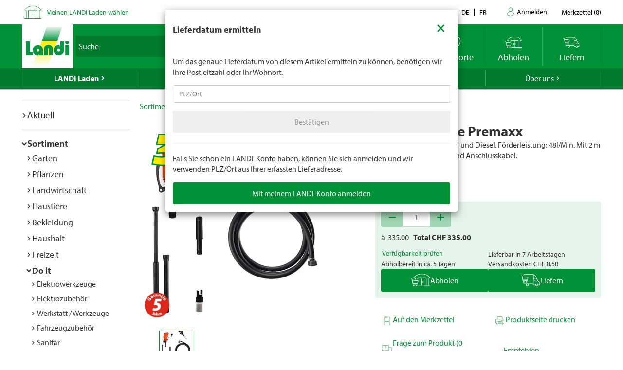

--- FILE ---
content_type: text/html; charset=utf-8
request_url: https://www.landi.ch/shop/schmieren-oelen-zubehoer_170706/elektropumpe-premaxx_75389?eqrecqid=9ddf36e0-fbe8-11ee-a711-000058c61896
body_size: 29819
content:
<!DOCTYPE html>
<html xmlns="http://www.w3.org/1999/xhtml" >
<head>
	<title>Elektropumpe Premaxx kaufen - Schmieren / Oelen Zubeh&#246;r - LANDI</title>
	
<meta charset="utf-8" /><meta http-equiv="X-UA-Compatible" content="IE=edge" /><meta name="lng" content="de" /><meta name="viewport" content="width=device-width, initial-scale=1" /><meta name="description" content="Zur Umfüllung von Heizöl und Diesel. Förderleistung: 48l/Min. Mit 2 m Schlauch, Auslaufhahn und Anschlusskabel. CHF  335.00" xmlns="" />
	<link rel="canonical" href="https://www.landi.ch/shop/schmieren-oelen-zubehoer_170706/elektropumpe-premaxx_75389" xmlns="" /><link rel="shortcut icon" href="/favicon.ico" /><link rel="preload stylesheet" as="style" href="/Frontend/Landi/Styles/mmv3yta.css" /><link href="/Frontend/Landi/Frameworks/vendors.css?v=4.7" type="text/css" rel="StyleSheet" /><link href="/Frontend/Landi/Styles/main.css?v=4.7" type="text/css" rel="StyleSheet" /><link href="/Frontend/Landi/Scripts/landicomponents/css/app.css?v=4.7" type="text/css" rel="StyleSheet" />
	<script data-portal-mustbeplacedinhead="true" type="text/javascript" src="https://cloudlog.ch/cloudlog/cookie/public/app.js?apiKey=0668b7ddce71f5c51ed6ba87efb51dea37674fe6633f7424&amp;domain=a934d2e&amp;lang=de_DE" referrerpolicy="origin"></script>
<script src="/Bundles/LandiScripts--1944964478?v=XToNXVzGZ3mt2Aili6-d9cfMbPdWfcunvLekldhsI-Q1&amp;v=4.7" type="text/javascript" data-portal-mustbeplacedinhead="true"></script>
<script src="/Bundles/LandiScriptsDefer--225490419?v=w0yDtvKAZWlUy-XT5NyYROLotC27w9V6oafgSM56J141&amp;v=4.7" type="text/javascript" data-portal-mustbeplacedinhead="true" defer=""></script>
<script data-portal-mustbeplacedinhead="true" defer="defer" type="text/javascript" src="//platform-api.sharethis.com/js/sharethis.js?property=617c0ffee35b180013fb2b0f&amp;product=inline-share-buttons" xmlns=""></script>
<script data-portal-mustbeplacedinhead="true" src="https://maps.googleapis.com/maps/api/js?key=AIzaSyCr071jYRB0VPocVnYRRS0Ik1SLP6u0Ubs&amp;language=en&amp;region=CH" crossorigin="anonymous" defer="true"></script>
<script data-portal-mustbeplacedinhead="true" type="text/javascript">
				(function (w, d, s, l, i) {
					w[l] = w[l] || [];
					w[l].push({ 'gtm.start': new Date().getTime(), event: 'gtm.js' });
					var f = d.getElementsByTagName(s)[0],
						j = d.createElement(s),
						dl = l != 'dataLayer' ? '&l=' + l : '';
					j.async = true;
                    j.src = 'https://dt.landi.ch/gtm.js?id=' + i + dl;
					f.parentNode.insertBefore(j, f);
				})(window, document, 'script', 'dataLayer', 'GTM-5KZGKSF');
            </script>
<script type="text/javascript">
//<![CDATA[
window["_tsbp_"] = { ba : "X-TS-BP-Action", bh : "X-TS-AJAX-Request"};
//]]>
</script><script type="text/javascript" src="/TSbd/0826260fa1ab2000bbb68716f37e52ea8727902cd4deef77f4ace6773317ad4aafef99d56775bddd?type=2"></script><script data-portal-mustbeplacedinhead="true" type="text/javascript">
        !function (f, b, e, v, n, t, s) {
            if (f.fbq) return; n = f.fbq = function () { n.callMethod ? n.callMethod.apply(n, arguments) : n.queue.push(arguments) };
            if (!f._fbq) f._fbq = n; n.push = n; n.loaded = !0; n.version = '2.0';
            n.queue = []; t = b.createElement(e); t.async = !0;
            t.src = v; s = b.getElementsByTagName(e)[0];
            s.parentNode.insertBefore(t, s)
        }(window, document, 'script',
            'https://connect.facebook.net/en_US/fbevents.js');
        fbq('init', '1095761730770341');
        fbq('track', 'PageView');
    </script>
</head>
<body>
	<noscript><iframe src="https://dt.landi.ch/ns.html?id=GTM-5KZGKSF" height="0" width="0" style="display: none; visibility: hidden"></iframe><img height="1" width="1" style="display:none" src="https://www.facebook.com/tr?id=1095761730770341&amp;ev=PageView&amp;noscript=1" /></noscript><div id="PageContentContainer"><div id="LandiHeader" class="header"><div class="header-bar-top"><div class="container"><ul class="left"><li><img class="place-icon" src="/Frontend/Landi/Images/svg_gruen/Landi_Icons_gruen_Icon_23_Landi Laden.svg" alt="pickup-store" /></li><li id="my-place" class="my-place" data-pickup-point=""><span class="my-place-description" style="display: none"></span><span class="my-place-open-until" style="display: none"></span><span class="my-place-separator" style="display: none">|</span><span class="change-place"><a class="my-place-change" data-toggle="modal" data-target="#WarenkorbTeaser" data-refresh="true" style="color: #009036; cursor:pointer">Meinen LANDI Laden wählen</a></span></li></ul><ul class="right"><li class="dropdown"><a href="" class="dropdown-toggle" data-toggle="dropdown">Kontakt</a><ul class="dropdown-menu"><li><a href="tel:0848000120">0848 000 120</a></li><li><a href="/laden/service/Haeufig-gestellte-Fragen-FAQ/kontakt">Kontaktformular</a></li><li><a href="/laden/service/Haeufig-gestellte-Fragen-FAQ/Rasenmaeher-Roboter-FAQ/Kontakt">Kontaktformular Rasenmäher Roboter</a></li></ul></li><li class="language-navigation"><ul class="language-navigation clearfix"><li class="active"><a href="/shop/schmieren-oelen-zubehoer_170706/elektropumpe-premaxx_75389">de</a></li><li><a href="/fr/shop/accessoires-graissage-huilage_170706/pompe-electrique-premaxx_75389">fr</a></li></ul></li><li class="user-account-navigation user-is-logged-out"><a href="/login?returnUrl=%2fshop%2fschmieren-oelen-zubehoer_170706%2felektropumpe-premaxx_75389%3feqrecqid%3d9ddf36e0-fbe8-11ee-a711-000058c61896">
                    Anmelden
                </a></li><li class="button-wishlist"><a href="/checkout/merkzettel"><span class="button-text">Merkzettel</span>
                (<span class="button-bubble-counter" data-count="0">0</span>)
            </a></li></ul></div></div><div class="header-bar-main"><div class="container"><div class="bar"><div class="logo-container"><a href="/" style="width:100%"><img class="logo-image" alt="Landi Logo" src="/Frontend/Landi/Images/Landi_Logo.svg" /></a></div><div class="navigation-container"><ul class="navigation-buttons"><li id="toggle-search" class="search-container"><form id="SearchForm" class="form-inline" action="/searchresult" data-language="de" data-qid="" /><div class="search-form-body"><div class="form-group typeahead"><label for="MainSearch" class="sr-only">Suche</label><div class="input-group"><input id="MainSearch" type="search" placeholder="Suche" class="form-control typeahead" name="query" value="" /><span class="input-group-btn"><button id="SearchSubmit" type="submit" value="Suchen" class="btn"></button></span></div></div></div><div id="typeahead-search"></div></form></li><li id="close-search"><span class="material-icons">close</span></li><li class="spacer"></li><li class="button-weather"><div>






<a id="WetterIcon_35a43a99ed3244e5856a3de773c6ba2e" href="/wetter/lokalprognose" class="link weather-icon" data-bind="if: isFinishedLoading">
	<img data-bind="attr: { src: iconSource }" src="/weather//Content/Wetter/Landi_Icons_weiss_Icon_73_Landi Wetter.svg">
	<span class="weather-text" data-bind="text: weatherText">LANDI Wetter</span>
</a>
</div></li><li class="button-location"><a class="link standorte" href="/places/de"><img src="/Frontend/Landi/Images/svg_weiss/Landi_Icons_weiss_Icon_37_Standorte.svg" /><span class="button-text">Standorte</span></a></li><li class="button-wishlist"><a class="link" href="/checkout/merkzettel"><span class="button-bubble-counter" data-count="0"></span><span class="button-text">Merkzettel</span></a></li><li class="button-pickup"><a class="link" href="/checkout/pickup/warenkorb"><span class="button-bubble-counter" data-count="0"></span><span class="button-text">Abholen</span></a><div class="cart-dropdown" data-cartpageid="2f974910-5816-4a83-867c-90248d7b2f87" data-shoppageid="39aca379-7670-40c2-9d2c-2c39b2cc51d4" data-shoptype="Pickup"></div></li><li class="button-delivery"><a class="link" href="/checkout/delivery/warenkorb"><span class="button-bubble-counter" data-count="0"></span><span class="button-text">Liefern</span></a><div class="cart-dropdown" data-cartpageid="7310dfe4-c909-419e-9b58-f46e8e286da4" data-shoppageid="39aca379-7670-40c2-9d2c-2c39b2cc51d4" data-shoptype="Delivery"></div></li><li class="button-burger"><a id="mobilenav-toggler" data-mobilenavtoggle="data-mobilenavtoggle" class="mobilenav-toggle link"><img src="/Frontend/Landi/Images/icon_burger.png" /></a></li></ul></div></div></div></div></div><div id="TopNavigation" class="top-navigation-container"><div class="container"><ul class="top-navigation hidden-xs clearfix" data-ga-eventcategory="Klick auf Hauptnavigation" data-ga-eventaction="click" data-ga-trackindex="false" data-ga-indexanchor="true"><li class="col-sm-2 active has-children" data-ga-labelanchor="true"><div class="navigation-item-link"><a href="/laden" data-ga-eventlabel="LANDI Laden">LANDI Laden</a></div><div class="megadropdown" data-ga-eventcategory="Klick auf Megadropdown in &#39;LANDI Laden&#39;" data-ga-eventaction="click" data-ga-trackindex="true" data-ga-indexanchor="true" data-ga-trackbreadcrumb="true"><a href="/laden/aktuell" data-ga-eventlabel="Aktuell" class="megadropdown-section-header">Aktuell</a><a href="/shop" data-ga-eventlabel="Sortiment" class="megadropdown-section-header">Sortiment</a><a href="/laden/aktuell/themen" data-ga-eventlabel="Themen" class="megadropdown-section-header">Themen</a><a href="/laden/berater" data-ga-eventlabel="Berater" class="megadropdown-section-header">Berater</a><a href="/laden/eigenmarken" data-ga-eventlabel="Eigenmarken" class="megadropdown-section-header">Eigenmarken</a><a href="/laden/service" data-ga-eventlabel="Service" class="megadropdown-section-header">Service</a><a href="/places/de" data-ga-eventlabel="Standorte" class="megadropdown-section-header">Standorte</a><a href="/laden/ueber-uns" data-ga-eventlabel="Über LANDI Laden" class="megadropdown-section-header">Über LANDI Laden</a></div></li><li class="col-sm-2  has-children" data-ga-labelanchor="true"><div class="navigation-item-link"><a href="/wetter" data-ga-eventlabel="LANDI Wetter">LANDI Wetter</a></div><div class="megadropdown" data-ga-eventcategory="Klick auf Megadropdown in &#39;LANDI Wetter&#39;" data-ga-eventaction="click" data-ga-trackindex="true" data-ga-indexanchor="true" data-ga-trackbreadcrumb="true"><a href="/wetter/lokalprognose" data-ga-eventlabel="Lokalprognose" class="megadropdown-section-header">Lokalprognose</a><a href="/wetter/bericht" data-ga-eventlabel="Wetterbericht" class="megadropdown-section-header">Wetterbericht</a><a href="/wetter/niederschlagsradar" data-ga-eventlabel="Niederschlagsradar" class="megadropdown-section-header">Niederschlagsradar</a><a href="/wetter/gefahrenkarte" data-ga-eventlabel="Gefahrenkarte" class="megadropdown-section-header">Gefahrenkarte</a><a href="/wetter/Wetter-tv" data-ga-eventlabel="Wetter Flash" class="megadropdown-section-header">Wetter Flash</a></div></li><li class="col-sm-2  has-children" data-ga-labelanchor="true"><div class="navigation-item-link"><a href="/agro" data-ga-eventlabel="LANDI Agro">LANDI Agro</a></div><div class="megadropdown" data-ga-eventcategory="Klick auf Megadropdown in &#39;LANDI Agro&#39;" data-ga-eventaction="click" data-ga-trackindex="true" data-ga-indexanchor="true" data-ga-trackbreadcrumb="true"><a href="/agro/Tierhaltung" data-ga-eventlabel="Tierhaltung" class="megadropdown-section-header">Tierhaltung</a><a href="/agro/Pflanzenbau" data-ga-eventlabel="Pflanzenbau" class="megadropdown-section-header">Pflanzenbau</a><a href="/agro/Agrartechnik" data-ga-eventlabel="Agrartechnik" class="megadropdown-section-header">Agrartechnik</a><a href="/agro/Diverses" data-ga-eventlabel="Diverses" class="megadropdown-section-header">Diverses</a></div></li><li class="col-sm-2  " data-ga-labelanchor="true"><div class="navigation-item-link"><a href="http://www.agrola.ch" data-ga-eventlabel="AGROLA" target="_blank">AGROLA</a></div></li><li class="col-sm-2  has-children" data-ga-labelanchor="true"><div class="navigation-item-link"><a href="/fenaco-landi-gruppe" data-ga-eventlabel="Über uns">Über uns</a></div><div class="megadropdown" data-ga-eventcategory="Klick auf Megadropdown in &#39;Über uns&#39;" data-ga-eventaction="click" data-ga-trackindex="true" data-ga-indexanchor="true" data-ga-trackbreadcrumb="true"><a href="/fenaco-landi-gruppe/jobs" data-ga-eventlabel="Jobs &amp; Karriere" class="megadropdown-section-header">Jobs &amp; Karriere</a><a href="/fenaco-landi-gruppe/landi-contact" data-ga-eventlabel="LANDI Contact" class="megadropdown-section-header">LANDI Contact</a></div></li></ul></div></div><div class="content-container"><div class="content-inner "><div class="container"><div class="row"><div id="LeftNavigation" class="col-10-sm-2 navigation hidden-xs"><nav role="navigation" class="left-navigation" data-ga-eventcategory="Klick auf Left Navigation" data-ga-eventaction="click" data-ga-trackindex="true" data-ga-trackbreadcrumb="true"><ul data-ga-indexanchor="true"><li data-ga-labelanchor="true" class="has-children"><span class="nav-chavron collapsed" data-toggle="collapse" data-target="#nav-node-0"></span><a href="/laden/aktuell" data-ga-eventlabel="Aktuell">Aktuell</a><ul id="nav-node-0" data-ga-indexanchor="true" class="panel-body collapse"><li data-ga-labelanchor="true" class="has-children"><span class="nav-chavron collapsed" data-toggle="collapse" data-target="#nav-node-1"></span><a href="/laden/aktuell/themen" data-ga-eventlabel="Themen">Themen</a><ul id="nav-node-1" data-ga-indexanchor="true" class="panel-body collapse"><li data-ga-labelanchor="true" class=""><span class="nav-chavron collapsed" data-toggle="collapse" data-target="#nav-node-2"></span><a href="/laden/aktuell/themen/1-akku-fuer-6-geraete" data-ga-eventlabel="1 Akku für 6 Geräte">1 Akku für 6 Geräte</a></li><li data-ga-labelanchor="true" class="has-children"><span class="nav-chavron collapsed" data-toggle="collapse" data-target="#nav-node-3"></span><a href="/laden/aktuell/themen/alles-fuer-den-hund" data-ga-eventlabel="Alles für den Hund">Alles für den Hund</a><ul id="nav-node-3" data-ga-indexanchor="true" class="panel-body collapse"><li data-ga-labelanchor="true" class=""><span class="nav-chavron collapsed" data-toggle="collapse" data-target="#nav-node-4"></span><a href="/laden/aktuell/themen/alles-fuer-den-hund/Anschaffung" data-ga-eventlabel="Anschaffung">Anschaffung</a></li><li data-ga-labelanchor="true" class=""><span class="nav-chavron collapsed" data-toggle="collapse" data-target="#nav-node-5"></span><a href="/laden/aktuell/themen/alles-fuer-den-hund/Futter" data-ga-eventlabel="Hundefutter">Hundefutter</a></li><li data-ga-labelanchor="true" class=""><span class="nav-chavron collapsed" data-toggle="collapse" data-target="#nav-node-6"></span><a href="/laden/aktuell/themen/alles-fuer-den-hund/Hundespielzeug" data-ga-eventlabel="Hundespielzeug">Hundespielzeug</a></li><li data-ga-labelanchor="true" class=""><span class="nav-chavron collapsed" data-toggle="collapse" data-target="#nav-node-7"></span><a href="/laden/aktuell/themen/alles-fuer-den-hund/Hundezubehoer" data-ga-eventlabel="Hundezubehör">Hundezubehör</a></li></ul></li><li data-ga-labelanchor="true" class=""><span class="nav-chavron collapsed" data-toggle="collapse" data-target="#nav-node-8"></span><a href="/laden/aktuell/themen/alles-fuer-den-nager" data-ga-eventlabel="Alles für den Nager">Alles für den Nager</a></li><li data-ga-labelanchor="true" class="has-children"><span class="nav-chavron collapsed" data-toggle="collapse" data-target="#nav-node-9"></span><a href="/laden/aktuell/themen/alles-fuer-die-katze" data-ga-eventlabel="Alles für die Katze">Alles für die Katze</a><ul id="nav-node-9" data-ga-indexanchor="true" class="panel-body collapse"><li data-ga-labelanchor="true" class=""><span class="nav-chavron collapsed" data-toggle="collapse" data-target="#nav-node-10"></span><a href="/laden/aktuell/themen/alles-fuer-die-katze/Anschaffung" data-ga-eventlabel="Anschaffung">Anschaffung</a></li><li data-ga-labelanchor="true" class=""><span class="nav-chavron collapsed" data-toggle="collapse" data-target="#nav-node-11"></span><a href="/laden/aktuell/themen/alles-fuer-die-katze/katzenfutter" data-ga-eventlabel="Katzenfutter">Katzenfutter</a></li><li data-ga-labelanchor="true" class=""><span class="nav-chavron collapsed" data-toggle="collapse" data-target="#nav-node-12"></span><a href="/laden/aktuell/themen/alles-fuer-die-katze/Katzenspielzeug" data-ga-eventlabel="Katzenspielzeug">Katzenspielzeug</a></li><li data-ga-labelanchor="true" class=""><span class="nav-chavron collapsed" data-toggle="collapse" data-target="#nav-node-13"></span><a href="/laden/aktuell/themen/alles-fuer-die-katze/Wissenswertes-ueber-Katzen" data-ga-eventlabel="Wissenswertes über Katzen">Wissenswertes über Katzen</a></li></ul></li><li data-ga-labelanchor="true" class=""><span class="nav-chavron collapsed" data-toggle="collapse" data-target="#nav-node-14"></span><a href="/laden/aktuell/themen/Aufbewahren" data-ga-eventlabel="Aufbewahren">Aufbewahren</a></li><li data-ga-labelanchor="true" class=""><span class="nav-chavron collapsed" data-toggle="collapse" data-target="#nav-node-15"></span><a href="/laden/aktuell/themen/Babypflege" data-ga-eventlabel="Babypflege">Babypflege</a></li><li data-ga-labelanchor="true" class=""><span class="nav-chavron collapsed" data-toggle="collapse" data-target="#nav-node-16"></span><a href="/laden/aktuell/themen/Baden" data-ga-eventlabel="Baden">Baden</a></li><li data-ga-labelanchor="true" class=""><span class="nav-chavron collapsed" data-toggle="collapse" data-target="#nav-node-17"></span><a href="/laden/aktuell/themen/bienen" data-ga-eventlabel="Bienen">Bienen</a></li><li data-ga-labelanchor="true" class=""><span class="nav-chavron collapsed" data-toggle="collapse" data-target="#nav-node-18"></span><a href="/laden/aktuell/themen/Bierdegustation" data-ga-eventlabel="Bierdegustation">Bierdegustation</a></li><li data-ga-labelanchor="true" class=""><span class="nav-chavron collapsed" data-toggle="collapse" data-target="#nav-node-19"></span><a href="/laden/aktuell/themen/bitscat" data-ga-eventlabel="bitscat">bitscat</a></li><li data-ga-labelanchor="true" class=""><span class="nav-chavron collapsed" data-toggle="collapse" data-target="#nav-node-20"></span><a href="/laden/aktuell/themen/bitsdog" data-ga-eventlabel="bitsdog">bitsdog</a></li><li data-ga-labelanchor="true" class=""><span class="nav-chavron collapsed" data-toggle="collapse" data-target="#nav-node-21"></span><a href="/laden/aktuell/themen/Top-Seller" data-ga-eventlabel="Dauertiefpreise">Dauertiefpreise</a></li><li data-ga-labelanchor="true" class="has-children"><span class="nav-chavron collapsed" data-toggle="collapse" data-target="#nav-node-22"></span><a href="/laden/aktuell/themen/elektro-Roller" data-ga-eventlabel="Elektro-Roller">Elektro-Roller</a><ul id="nav-node-22" data-ga-indexanchor="true" class="panel-body collapse"><li data-ga-labelanchor="true" class=""><span class="nav-chavron collapsed" data-toggle="collapse" data-target="#nav-node-23"></span><a href="/laden/aktuell/themen/elektro-Roller/fahrzeug-immatrikulation" data-ga-eventlabel="Fahrzeug-Immatrikulation">Fahrzeug-Immatrikulation</a></li><li data-ga-labelanchor="true" class=""><span class="nav-chavron collapsed" data-toggle="collapse" data-target="#nav-node-24"></span><a href="/laden/aktuell/themen/elektro-Roller/mobilitaetsversicherung" data-ga-eventlabel="Mobilitätsversicherung">Mobilitätsversicherung</a></li></ul></li><li data-ga-labelanchor="true" class=""><span class="nav-chavron collapsed" data-toggle="collapse" data-target="#nav-node-25"></span><a href="/laden/aktuell/themen/E-Mobilitaet" data-ga-eventlabel="E-Mobilität">E-Mobilität</a></li><li data-ga-labelanchor="true" class=""><span class="nav-chavron collapsed" data-toggle="collapse" data-target="#nav-node-26"></span><a href="/laden/aktuell/themen/Fahrrad" data-ga-eventlabel="Fahrrad">Fahrrad</a></li><li data-ga-labelanchor="true" class=""><span class="nav-chavron collapsed" data-toggle="collapse" data-target="#nav-node-27"></span><a href="/laden/aktuell/themen/Farben-und-Lasuren" data-ga-eventlabel="Farben und Lasuren">Farben und Lasuren</a></li><li data-ga-labelanchor="true" class="has-children"><span class="nav-chavron collapsed" data-toggle="collapse" data-target="#nav-node-28"></span><a href="/laden/aktuell/themen/Farmer" data-ga-eventlabel="Farmer">Farmer</a><ul id="nav-node-28" data-ga-indexanchor="true" class="panel-body collapse"><li data-ga-labelanchor="true" class=""><span class="nav-chavron collapsed" data-toggle="collapse" data-target="#nav-node-29"></span><a href="/laden/aktuell/themen/Farmer/Farmer-Bier" data-ga-eventlabel="Farmer Bier">Farmer Bier</a></li><li data-ga-labelanchor="true" class="has-children"><span class="nav-chavron collapsed" data-toggle="collapse" data-target="#nav-node-30"></span><a href="/laden/aktuell/themen/Farmer/farmer-getraenke" data-ga-eventlabel="Farmer Getränke">Farmer Getränke</a><ul id="nav-node-30" data-ga-indexanchor="true" class="panel-body collapse"><li data-ga-labelanchor="true" class=""><span class="nav-chavron collapsed" data-toggle="collapse" data-target="#nav-node-31"></span><a href="/laden/aktuell/themen/Farmer/farmer-getraenke/Waermende-Getraenke" data-ga-eventlabel="Wärmende Getränke">Wärmende Getränke</a></li></ul></li><li data-ga-labelanchor="true" class=""><span class="nav-chavron collapsed" data-toggle="collapse" data-target="#nav-node-32"></span><a href="/laden/aktuell/themen/Farmer/Farmer-mineral" data-ga-eventlabel="Farmer Mineralwasser">Farmer Mineralwasser</a></li></ul></li><li data-ga-labelanchor="true" class=""><span class="nav-chavron collapsed" data-toggle="collapse" data-target="#nav-node-33"></span><a href="/laden/aktuell/themen/Fruehlingsputz" data-ga-eventlabel="Frühlingsputz">Frühlingsputz</a></li><li data-ga-labelanchor="true" class="has-children"><span class="nav-chavron collapsed" data-toggle="collapse" data-target="#nav-node-34"></span><a href="/laden/aktuell/themen/garten" data-ga-eventlabel="Garten">Garten</a><ul id="nav-node-34" data-ga-indexanchor="true" class="panel-body collapse"><li data-ga-labelanchor="true" class=""><span class="nav-chavron collapsed" data-toggle="collapse" data-target="#nav-node-35"></span><a href="/laden/aktuell/themen/garten/Anzucht" data-ga-eventlabel="Anzucht">Anzucht</a></li><li data-ga-labelanchor="true" class=""><span class="nav-chavron collapsed" data-toggle="collapse" data-target="#nav-node-36"></span><a href="/laden/aktuell/themen/garten/Kraeuter" data-ga-eventlabel="Kräuter">Kräuter</a></li><li data-ga-labelanchor="true" class=""><span class="nav-chavron collapsed" data-toggle="collapse" data-target="#nav-node-37"></span><a href="/laden/aktuell/themen/garten/bewaesserung" data-ga-eventlabel="Bewässerung">Bewässerung</a></li><li data-ga-labelanchor="true" class=""><span class="nav-chavron collapsed" data-toggle="collapse" data-target="#nav-node-38"></span><a href="/laden/aktuell/themen/garten/Blumenbeet" data-ga-eventlabel="Blumenbeet">Blumenbeet</a></li><li data-ga-labelanchor="true" class=""><span class="nav-chavron collapsed" data-toggle="collapse" data-target="#nav-node-39"></span><a href="/laden/aktuell/themen/garten/Duenger" data-ga-eventlabel="Dünger">Dünger</a></li><li data-ga-labelanchor="true" class="has-children"><span class="nav-chavron collapsed" data-toggle="collapse" data-target="#nav-node-40"></span><a href="/laden/aktuell/themen/garten/gartenmoebel" data-ga-eventlabel="Gartenmöbel">Gartenmöbel</a><ul id="nav-node-40" data-ga-indexanchor="true" class="panel-body collapse"><li data-ga-labelanchor="true" class=""><span class="nav-chavron collapsed" data-toggle="collapse" data-target="#nav-node-41"></span><a href="/laden/aktuell/themen/garten/gartenmoebel/sonnenschirme" data-ga-eventlabel="Sonnenschirme">Sonnenschirme</a></li></ul></li><li data-ga-labelanchor="true" class=""><span class="nav-chavron collapsed" data-toggle="collapse" data-target="#nav-node-42"></span><a href="/laden/aktuell/themen/garten/Gartenspiele-fuer-Kinder" data-ga-eventlabel="Gartenspiele für Kinder">Gartenspiele für Kinder</a></li><li data-ga-labelanchor="true" class="has-children"><span class="nav-chavron collapsed" data-toggle="collapse" data-target="#nav-node-43"></span><a href="/laden/aktuell/themen/garten/gartenweg" data-ga-eventlabel="Gartenweg">Gartenweg</a><ul id="nav-node-43" data-ga-indexanchor="true" class="panel-body collapse"><li data-ga-labelanchor="true" class=""><span class="nav-chavron collapsed" data-toggle="collapse" data-target="#nav-node-44"></span><a href="/laden/aktuell/themen/garten/gartenweg/gartenplatten-verlegen" data-ga-eventlabel="Gartenplatten verlegen">Gartenplatten verlegen</a></li></ul></li><li data-ga-labelanchor="true" class=""><span class="nav-chavron collapsed" data-toggle="collapse" data-target="#nav-node-45"></span><a href="/laden/aktuell/themen/garten/Geranien" data-ga-eventlabel="Geranien">Geranien</a></li><li data-ga-labelanchor="true" class="has-children"><span class="nav-chavron collapsed" data-toggle="collapse" data-target="#nav-node-46"></span><a href="/laden/aktuell/themen/garten/hochbeet" data-ga-eventlabel="Hochbeet">Hochbeet</a><ul id="nav-node-46" data-ga-indexanchor="true" class="panel-body collapse"><li data-ga-labelanchor="true" class=""><span class="nav-chavron collapsed" data-toggle="collapse" data-target="#nav-node-47"></span><a href="/laden/aktuell/themen/garten/hochbeet/hochbeet-selber-bauen" data-ga-eventlabel="Hochbeet selber bauen">Hochbeet selber bauen</a></li></ul></li><li data-ga-labelanchor="true" class=""><span class="nav-chavron collapsed" data-toggle="collapse" data-target="#nav-node-48"></span><a href="/laden/aktuell/themen/garten/hortensien-schneiden" data-ga-eventlabel="Hortensien schneiden">Hortensien schneiden</a></li><li data-ga-labelanchor="true" class=""><span class="nav-chavron collapsed" data-toggle="collapse" data-target="#nav-node-49"></span><a href="/laden/aktuell/themen/garten/Herbstgarten" data-ga-eventlabel="Herbstgarten">Herbstgarten</a></li><li data-ga-labelanchor="true" class=""><span class="nav-chavron collapsed" data-toggle="collapse" data-target="#nav-node-50"></span><a href="/laden/aktuell/themen/garten/Kompostieren" data-ga-eventlabel="Kompostieren">Kompostieren</a></li><li data-ga-labelanchor="true" class=""><span class="nav-chavron collapsed" data-toggle="collapse" data-target="#nav-node-51"></span><a href="/laden/aktuell/themen/garten/Mischkultur" data-ga-eventlabel="Mischkultur">Mischkultur</a></li><li data-ga-labelanchor="true" class=""><span class="nav-chavron collapsed" data-toggle="collapse" data-target="#nav-node-52"></span><a href="/laden/aktuell/themen/garten/Monatliche-Gartenarbeit" data-ga-eventlabel="Monatliche Gartenarbeit">Monatliche Gartenarbeit</a></li><li data-ga-labelanchor="true" class=""><span class="nav-chavron collapsed" data-toggle="collapse" data-target="#nav-node-53"></span><a href="/laden/aktuell/themen/garten/oleander-schneiden" data-ga-eventlabel="Oleander schneiden">Oleander schneiden</a></li><li data-ga-labelanchor="true" class=""><span class="nav-chavron collapsed" data-toggle="collapse" data-target="#nav-node-54"></span><a href="/laden/aktuell/themen/garten/pflanzen-im-garten" data-ga-eventlabel="Pflanzen im Garten">Pflanzen im Garten</a></li><li data-ga-labelanchor="true" class=""><span class="nav-chavron collapsed" data-toggle="collapse" data-target="#nav-node-55"></span><a href="/laden/aktuell/themen/garten/strauchpflege" data-ga-eventlabel="Strauchpflege">Strauchpflege</a></li><li data-ga-labelanchor="true" class=""><span class="nav-chavron collapsed" data-toggle="collapse" data-target="#nav-node-56"></span><a href="/laden/aktuell/themen/garten/rasenpflege" data-ga-eventlabel="Rasenpflege">Rasenpflege</a></li><li data-ga-labelanchor="true" class=""><span class="nav-chavron collapsed" data-toggle="collapse" data-target="#nav-node-57"></span><a href="/laden/aktuell/themen/garten/rasenmaeher-roboter" data-ga-eventlabel="Rasenmäher Roboter">Rasenmäher Roboter</a></li><li data-ga-labelanchor="true" class=""><span class="nav-chavron collapsed" data-toggle="collapse" data-target="#nav-node-58"></span><a href="/laden/aktuell/themen/garten/Rollrasen" data-ga-eventlabel="Rollrasen">Rollrasen</a></li><li data-ga-labelanchor="true" class=""><span class="nav-chavron collapsed" data-toggle="collapse" data-target="#nav-node-59"></span><a href="/laden/aktuell/themen/garten/setzlinge" data-ga-eventlabel="Setzlinge">Setzlinge</a></li><li data-ga-labelanchor="true" class=""><span class="nav-chavron collapsed" data-toggle="collapse" data-target="#nav-node-60"></span><a href="/laden/aktuell/themen/garten/rasen-duengen" data-ga-eventlabel="Wann Rasen düngen">Wann Rasen düngen</a></li><li data-ga-labelanchor="true" class=""><span class="nav-chavron collapsed" data-toggle="collapse" data-target="#nav-node-61"></span><a href="/laden/aktuell/themen/garten/winterfester-garten" data-ga-eventlabel="Winterfester Garten">Winterfester Garten</a></li></ul></li><li data-ga-labelanchor="true" class=""><span class="nav-chavron collapsed" data-toggle="collapse" data-target="#nav-node-62"></span><a href="/laden/aktuell/themen/grill" data-ga-eventlabel="Grill">Grill</a></li><li data-ga-labelanchor="true" class="has-children"><span class="nav-chavron collapsed" data-toggle="collapse" data-target="#nav-node-63"></span><a href="/laden/aktuell/themen/haushalt" data-ga-eventlabel="Haushalt">Haushalt</a><ul id="nav-node-63" data-ga-indexanchor="true" class="panel-body collapse"><li data-ga-labelanchor="true" class=""><span class="nav-chavron collapsed" data-toggle="collapse" data-target="#nav-node-64"></span><a href="/laden/aktuell/themen/haushalt/abfluss-reinigen" data-ga-eventlabel="Abfluss reinigen">Abfluss reinigen</a></li><li data-ga-labelanchor="true" class=""><span class="nav-chavron collapsed" data-toggle="collapse" data-target="#nav-node-65"></span><a href="/laden/aktuell/themen/haushalt/Klimaanlage-und-Luftkuehler" data-ga-eventlabel="Klimaanlage und Luftkühler">Klimaanlage und Luftkühler</a></li><li data-ga-labelanchor="true" class=""><span class="nav-chavron collapsed" data-toggle="collapse" data-target="#nav-node-66"></span><a href="/laden/aktuell/themen/haushalt/kuehlbox-und-kuehlakku" data-ga-eventlabel="Kühlbox und Kühlakku">Kühlbox und Kühlakku</a></li><li data-ga-labelanchor="true" class=""><span class="nav-chavron collapsed" data-toggle="collapse" data-target="#nav-node-67"></span><a href="/laden/aktuell/themen/haushalt/luftfeuchtigkeit-wohnung" data-ga-eventlabel="Luftfeuchtigkeit Wohnung">Luftfeuchtigkeit Wohnung</a></li><li data-ga-labelanchor="true" class=""><span class="nav-chavron collapsed" data-toggle="collapse" data-target="#nav-node-68"></span><a href="/laden/aktuell/themen/haushalt/ventilatoren" data-ga-eventlabel="Ventilatoren">Ventilatoren</a></li></ul></li><li data-ga-labelanchor="true" class=""><span class="nav-chavron collapsed" data-toggle="collapse" data-target="#nav-node-69"></span><a href="/laden/aktuell/themen/Haushaltsgeraete" data-ga-eventlabel="Haushaltsgeräte">Haushaltsgeräte</a></li><li data-ga-labelanchor="true" class="has-children"><span class="nav-chavron collapsed" data-toggle="collapse" data-target="#nav-node-70"></span><a href="/laden/aktuell/themen/Heimwerken" data-ga-eventlabel="Heimwerken">Heimwerken</a><ul id="nav-node-70" data-ga-indexanchor="true" class="panel-body collapse"><li data-ga-labelanchor="true" class=""><span class="nav-chavron collapsed" data-toggle="collapse" data-target="#nav-node-71"></span><a href="/laden/aktuell/themen/Heimwerken/Akkuwerkzeug" data-ga-eventlabel="Akkuwerkzeug">Akkuwerkzeug</a></li></ul></li><li data-ga-labelanchor="true" class="has-children"><span class="nav-chavron collapsed" data-toggle="collapse" data-target="#nav-node-72"></span><a href="/laden/aktuell/themen/Heizen" data-ga-eventlabel="Heizen">Heizen</a><ul id="nav-node-72" data-ga-indexanchor="true" class="panel-body collapse"><li data-ga-labelanchor="true" class=""><span class="nav-chavron collapsed" data-toggle="collapse" data-target="#nav-node-73"></span><a href="/laden/aktuell/themen/Heizen/heizung-entlueften" data-ga-eventlabel="Heizung entlüften">Heizung entlüften</a></li></ul></li><li data-ga-labelanchor="true" class=""><span class="nav-chavron collapsed" data-toggle="collapse" data-target="#nav-node-74"></span><a href="/laden/aktuell/themen/hochdruckreiniger" data-ga-eventlabel="Hochdruckreiniger">Hochdruckreiniger</a></li><li data-ga-labelanchor="true" class=""><span class="nav-chavron collapsed" data-toggle="collapse" data-target="#nav-node-75"></span><a href="/laden/aktuell/themen/innendekoration" data-ga-eventlabel="Innendekoration">Innendekoration</a></li><li data-ga-labelanchor="true" class=""><span class="nav-chavron collapsed" data-toggle="collapse" data-target="#nav-node-76"></span><a href="/laden/aktuell/themen/konservieren" data-ga-eventlabel="Konservieren">Konservieren</a></li><li data-ga-labelanchor="true" class=""><span class="nav-chavron collapsed" data-toggle="collapse" data-target="#nav-node-77"></span><a href="/laden/aktuell/themen/Koerperpflege" data-ga-eventlabel="Körperpflege">Körperpflege</a></li><li data-ga-labelanchor="true" class="has-children"><span class="nav-chavron collapsed" data-toggle="collapse" data-target="#nav-node-78"></span><a href="/laden/aktuell/themen/landwirtschaft" data-ga-eventlabel="Landwirtschaft">Landwirtschaft</a><ul id="nav-node-78" data-ga-indexanchor="true" class="panel-body collapse"><li data-ga-labelanchor="true" class=""><span class="nav-chavron collapsed" data-toggle="collapse" data-target="#nav-node-79"></span><a href="/laden/aktuell/themen/landwirtschaft/Arbeitsgruppe-Farm-Erfa" data-ga-eventlabel="Arbeitsgruppe Farm-Erfa">Arbeitsgruppe Farm-Erfa</a></li><li data-ga-labelanchor="true" class=""><span class="nav-chavron collapsed" data-toggle="collapse" data-target="#nav-node-80"></span><a href="/laden/aktuell/themen/landwirtschaft/Hof-und-Stall" data-ga-eventlabel="Hof und Stall Gazette">Hof und Stall Gazette</a></li><li data-ga-labelanchor="true" class="has-children"><span class="nav-chavron collapsed" data-toggle="collapse" data-target="#nav-node-81"></span><a href="/laden/aktuell/themen/landwirtschaft/Lieblingsprodukte" data-ga-eventlabel="Lieblingsprodukte der Landwirte">Lieblingsprodukte der Landwirte</a><ul id="nav-node-81" data-ga-indexanchor="true" class="panel-body collapse"><li data-ga-labelanchor="true" class=""><span class="nav-chavron collapsed" data-toggle="collapse" data-target="#nav-node-82"></span><a href="/laden/aktuell/themen/landwirtschaft/Lieblingsprodukte/Andrea-Staub" data-ga-eventlabel="Andrea Staub">Andrea Staub</a></li><li data-ga-labelanchor="true" class=""><span class="nav-chavron collapsed" data-toggle="collapse" data-target="#nav-node-83"></span><a href="/laden/aktuell/themen/landwirtschaft/Lieblingsprodukte/Roman-Felder" data-ga-eventlabel="Roman Felder">Roman Felder</a></li><li data-ga-labelanchor="true" class=""><span class="nav-chavron collapsed" data-toggle="collapse" data-target="#nav-node-84"></span><a href="/laden/aktuell/themen/landwirtschaft/Lieblingsprodukte/Stefan-Kraehenbuehl" data-ga-eventlabel="Stefan Krähenbühl">Stefan Krähenbühl</a></li><li data-ga-labelanchor="true" class=""><span class="nav-chavron collapsed" data-toggle="collapse" data-target="#nav-node-85"></span><a href="/laden/aktuell/themen/landwirtschaft/Lieblingsprodukte/Toni-Herger" data-ga-eventlabel="Toni Herger">Toni Herger</a></li></ul></li><li data-ga-labelanchor="true" class=""><span class="nav-chavron collapsed" data-toggle="collapse" data-target="#nav-node-86"></span><a href="/laden/aktuell/themen/landwirtschaft/Newsletter-Landwirtschaft" data-ga-eventlabel="Newsletter Landwirtschaft">Newsletter Landwirtschaft</a></li></ul></li><li data-ga-labelanchor="true" class=""><span class="nav-chavron collapsed" data-toggle="collapse" data-target="#nav-node-87"></span><a href="/laden/aktuell/themen/mobil-comfort" data-ga-eventlabel="Mobil Comfort">Mobil Comfort</a></li><li data-ga-labelanchor="true" class=""><span class="nav-chavron collapsed" data-toggle="collapse" data-target="#nav-node-88"></span><a href="/laden/aktuell/themen/muttertag" data-ga-eventlabel="Muttertag">Muttertag</a></li><li data-ga-labelanchor="true" class="has-children"><span class="nav-chavron collapsed" data-toggle="collapse" data-target="#nav-node-89"></span><a href="/laden/aktuell/themen/natuerlich-vom-hof" data-ga-eventlabel="Natürlich vom Hof">Natürlich vom Hof</a><ul id="nav-node-89" data-ga-indexanchor="true" class="panel-body collapse"><li data-ga-labelanchor="true" class=""><span class="nav-chavron collapsed" data-toggle="collapse" data-target="#nav-node-90"></span><a href="/laden/aktuell/themen/natuerlich-vom-hof/Dolores-Ambuehl" data-ga-eventlabel="Dolores Ambühl">Dolores Ambühl</a></li><li data-ga-labelanchor="true" class=""><span class="nav-chavron collapsed" data-toggle="collapse" data-target="#nav-node-91"></span><a href="/laden/aktuell/themen/natuerlich-vom-hof/Daniel-Dennler-und-Simon-Aeschbach" data-ga-eventlabel="Daniel Dennler und Simon Aeschbach">Daniel Dennler und Simon Aeschbach</a></li><li data-ga-labelanchor="true" class=""><span class="nav-chavron collapsed" data-toggle="collapse" data-target="#nav-node-92"></span><a href="/laden/aktuell/themen/natuerlich-vom-hof/Ewa-Kressibucher" data-ga-eventlabel="Ewa Kressibucher">Ewa Kressibucher</a></li><li data-ga-labelanchor="true" class=""><span class="nav-chavron collapsed" data-toggle="collapse" data-target="#nav-node-93"></span><a href="/laden/aktuell/themen/natuerlich-vom-hof/Familie-Chevalley" data-ga-eventlabel="Familie Chevalley">Familie Chevalley</a></li><li data-ga-labelanchor="true" class=""><span class="nav-chavron collapsed" data-toggle="collapse" data-target="#nav-node-94"></span><a href="/laden/aktuell/themen/natuerlich-vom-hof/Familie-Jomini" data-ga-eventlabel="Familie Jomini">Familie Jomini</a></li></ul></li><li data-ga-labelanchor="true" class="has-children"><span class="nav-chavron collapsed" data-toggle="collapse" data-target="#nav-node-95"></span><a href="/laden/aktuell/themen/Ostern" data-ga-eventlabel="Ostern">Ostern</a><ul id="nav-node-95" data-ga-indexanchor="true" class="panel-body collapse"><li data-ga-labelanchor="true" class=""><span class="nav-chavron collapsed" data-toggle="collapse" data-target="#nav-node-96"></span><a href="/laden/aktuell/themen/Ostern/Osterblumen" data-ga-eventlabel="Osterblumen">Osterblumen</a></li></ul></li><li data-ga-labelanchor="true" class=""><span class="nav-chavron collapsed" data-toggle="collapse" data-target="#nav-node-97"></span><a href="/laden/aktuell/themen/Palettenmoebel" data-ga-eventlabel="Palettenmöbel">Palettenmöbel</a></li><li data-ga-labelanchor="true" class=""><span class="nav-chavron collapsed" data-toggle="collapse" data-target="#nav-node-98"></span><a href="/laden/aktuell/themen/Panflor" data-ga-eventlabel="Panflor">Panflor</a></li><li data-ga-labelanchor="true" class="has-children"><span class="nav-chavron collapsed" data-toggle="collapse" data-target="#nav-node-99"></span><a href="/laden/aktuell/themen/pflanzenschutz" data-ga-eventlabel="Pflanzenschutz">Pflanzenschutz</a><ul id="nav-node-99" data-ga-indexanchor="true" class="panel-body collapse"><li data-ga-labelanchor="true" class=""><span class="nav-chavron collapsed" data-toggle="collapse" data-target="#nav-node-100"></span><a href="/laden/aktuell/themen/pflanzenschutz/bio-pflanzenschutz" data-ga-eventlabel="Bio Pflanzenschutz">Bio Pflanzenschutz</a></li><li data-ga-labelanchor="true" class=""><span class="nav-chavron collapsed" data-toggle="collapse" data-target="#nav-node-101"></span><a href="/laden/aktuell/themen/pflanzenschutz/pflanzenstaerkung" data-ga-eventlabel="Pflanzenstärkung">Pflanzenstärkung</a></li><li data-ga-labelanchor="true" class=""><span class="nav-chavron collapsed" data-toggle="collapse" data-target="#nav-node-102"></span><a href="/laden/aktuell/themen/pflanzenschutz/bodenverbesserung-und-fruchtwechsel" data-ga-eventlabel="Bodenverbesserung und Fruchtwechsel">Bodenverbesserung und Fruchtwechsel</a></li><li data-ga-labelanchor="true" class=""><span class="nav-chavron collapsed" data-toggle="collapse" data-target="#nav-node-103"></span><a href="/laden/aktuell/themen/pflanzenschutz/physikalischer-pflanzenschutz" data-ga-eventlabel="Physikalischer Pflanzenschutz">Physikalischer Pflanzenschutz</a></li><li data-ga-labelanchor="true" class=""><span class="nav-chavron collapsed" data-toggle="collapse" data-target="#nav-node-104"></span><a href="/laden/aktuell/themen/pflanzenschutz/Nuetzlinge" data-ga-eventlabel="Nützlinge">Nützlinge</a></li><li data-ga-labelanchor="true" class="has-children"><span class="nav-chavron collapsed" data-toggle="collapse" data-target="#nav-node-105"></span><a href="/laden/aktuell/themen/pflanzenschutz/Insekten" data-ga-eventlabel="Insekten">Insekten</a><ul id="nav-node-105" data-ga-indexanchor="true" class="panel-body collapse"><li data-ga-labelanchor="true" class=""><span class="nav-chavron collapsed" data-toggle="collapse" data-target="#nav-node-106"></span><a href="/laden/aktuell/themen/pflanzenschutz/Insekten/Blattlaeuse" data-ga-eventlabel="Blattläuse">Blattläuse</a></li><li data-ga-labelanchor="true" class=""><span class="nav-chavron collapsed" data-toggle="collapse" data-target="#nav-node-107"></span><a href="/laden/aktuell/themen/pflanzenschutz/Insekten/trauermuecken" data-ga-eventlabel="Trauermücken">Trauermücken</a></li><li data-ga-labelanchor="true" class=""><span class="nav-chavron collapsed" data-toggle="collapse" data-target="#nav-node-108"></span><a href="/laden/aktuell/themen/pflanzenschutz/Insekten/spinnmilben" data-ga-eventlabel="Spinnmilben">Spinnmilben</a></li></ul></li><li data-ga-labelanchor="true" class="has-children"><span class="nav-chavron collapsed" data-toggle="collapse" data-target="#nav-node-109"></span><a href="/laden/aktuell/themen/pflanzenschutz/Krankheiten" data-ga-eventlabel="Krankheiten">Krankheiten</a><ul id="nav-node-109" data-ga-indexanchor="true" class="panel-body collapse"><li data-ga-labelanchor="true" class=""><span class="nav-chavron collapsed" data-toggle="collapse" data-target="#nav-node-110"></span><a href="/laden/aktuell/themen/pflanzenschutz/Krankheiten/Mehltau" data-ga-eventlabel="Mehltau">Mehltau</a></li><li data-ga-labelanchor="true" class=""><span class="nav-chavron collapsed" data-toggle="collapse" data-target="#nav-node-111"></span><a href="/laden/aktuell/themen/pflanzenschutz/Krankheiten/Schrotschuss" data-ga-eventlabel="Schrotschuss">Schrotschuss</a></li></ul></li><li data-ga-labelanchor="true" class="has-children"><span class="nav-chavron collapsed" data-toggle="collapse" data-target="#nav-node-112"></span><a href="/laden/aktuell/themen/pflanzenschutz/Unkraeuter" data-ga-eventlabel="Unkräuter">Unkräuter</a><ul id="nav-node-112" data-ga-indexanchor="true" class="panel-body collapse"><li data-ga-labelanchor="true" class=""><span class="nav-chavron collapsed" data-toggle="collapse" data-target="#nav-node-113"></span><a href="/laden/aktuell/themen/pflanzenschutz/Unkraeuter/Winden" data-ga-eventlabel="Winden">Winden</a></li><li data-ga-labelanchor="true" class=""><span class="nav-chavron collapsed" data-toggle="collapse" data-target="#nav-node-114"></span><a href="/laden/aktuell/themen/pflanzenschutz/Unkraeuter/Hirse" data-ga-eventlabel="Hirse">Hirse</a></li><li data-ga-labelanchor="true" class=""><span class="nav-chavron collapsed" data-toggle="collapse" data-target="#nav-node-115"></span><a href="/laden/aktuell/themen/pflanzenschutz/Unkraeuter/Breitblaettrige-Kraeuter" data-ga-eventlabel="Breitblättrige Kräuter">Breitblättrige Kräuter</a></li></ul></li></ul></li><li data-ga-labelanchor="true" class=""><span class="nav-chavron collapsed" data-toggle="collapse" data-target="#nav-node-116"></span><a href="/laden/aktuell/themen/photovoltaik" data-ga-eventlabel="Photovoltaik">Photovoltaik</a></li><li data-ga-labelanchor="true" class=""><span class="nav-chavron collapsed" data-toggle="collapse" data-target="#nav-node-117"></span><a href="/laden/aktuell/themen/Produkte-mit-Auszeichnung" data-ga-eventlabel="Produkte mit Auszeichnung">Produkte mit Auszeichnung</a></li><li data-ga-labelanchor="true" class=""><span class="nav-chavron collapsed" data-toggle="collapse" data-target="#nav-node-118"></span><a href="/laden/aktuell/themen/waesche" data-ga-eventlabel="Propre Suisse">Propre Suisse</a></li><li data-ga-labelanchor="true" class=""><span class="nav-chavron collapsed" data-toggle="collapse" data-target="#nav-node-119"></span><a href="/laden/aktuell/themen/qualitaet" data-ga-eventlabel="Qualität">Qualität</a></li><li data-ga-labelanchor="true" class=""><span class="nav-chavron collapsed" data-toggle="collapse" data-target="#nav-node-120"></span><a href="/laden/aktuell/themen/rapsoel" data-ga-eventlabel="Rapsöl">Rapsöl</a></li><li data-ga-labelanchor="true" class=""><span class="nav-chavron collapsed" data-toggle="collapse" data-target="#nav-node-121"></span><a href="/laden/aktuell/themen/rausverkauf" data-ga-eventlabel="Rausverkauf">Rausverkauf</a></li><li data-ga-labelanchor="true" class=""><span class="nav-chavron collapsed" data-toggle="collapse" data-target="#nav-node-122"></span><a href="/laden/aktuell/themen/Regio-Bier" data-ga-eventlabel="Regio Bier">Regio Bier</a></li><li data-ga-labelanchor="true" class=""><span class="nav-chavron collapsed" data-toggle="collapse" data-target="#nav-node-123"></span><a href="/laden/aktuell/themen/schnee-raeumen" data-ga-eventlabel="Schnee räumen">Schnee räumen</a></li><li data-ga-labelanchor="true" class=""><span class="nav-chavron collapsed" data-toggle="collapse" data-target="#nav-node-124"></span><a href="/laden/aktuell/themen/schneeketten-montieren" data-ga-eventlabel="Schneeketten montieren">Schneeketten montieren</a></li><li data-ga-labelanchor="true" class=""><span class="nav-chavron collapsed" data-toggle="collapse" data-target="#nav-node-125"></span><a href="/laden/aktuell/themen/schweizer-holz" data-ga-eventlabel="Schweizer Holz">Schweizer Holz</a></li><li data-ga-labelanchor="true" class=""><span class="nav-chavron collapsed" data-toggle="collapse" data-target="#nav-node-126"></span><a href="/laden/aktuell/themen/Schweizer-Produkte" data-ga-eventlabel="Schweizer Produkte">Schweizer Produkte</a></li><li data-ga-labelanchor="true" class=""><span class="nav-chavron collapsed" data-toggle="collapse" data-target="#nav-node-127"></span><a href="/laden/aktuell/themen/Schweizer-Tierschutz" data-ga-eventlabel="Schweizer Tierschutz STS">Schweizer Tierschutz STS</a></li><li data-ga-labelanchor="true" class=""><span class="nav-chavron collapsed" data-toggle="collapse" data-target="#nav-node-128"></span><a href="/laden/aktuell/themen/Silvester" data-ga-eventlabel="Silvester">Silvester</a></li><li data-ga-labelanchor="true" class=""><span class="nav-chavron collapsed" data-toggle="collapse" data-target="#nav-node-129"></span><a href="/laden/aktuell/themen/Sommerfest" data-ga-eventlabel="Sommerfest">Sommerfest</a></li><li data-ga-labelanchor="true" class=""><span class="nav-chavron collapsed" data-toggle="collapse" data-target="#nav-node-130"></span><a href="/laden/aktuell/themen/staubsaugersaecke" data-ga-eventlabel="Staubsaugersäcke">Staubsaugersäcke</a></li><li data-ga-labelanchor="true" class=""><span class="nav-chavron collapsed" data-toggle="collapse" data-target="#nav-node-131"></span><a href="/laden/aktuell/themen/Umzug" data-ga-eventlabel="Umzug">Umzug</a></li><li data-ga-labelanchor="true" class=""><span class="nav-chavron collapsed" data-toggle="collapse" data-target="#nav-node-132"></span><a href="/laden/aktuell/themen/vogelhaus" data-ga-eventlabel="Vogelhaus">Vogelhaus</a></li><li data-ga-labelanchor="true" class=""><span class="nav-chavron collapsed" data-toggle="collapse" data-target="#nav-node-133"></span><a href="/laden/aktuell/themen/Weidezaun" data-ga-eventlabel="Weidezaun">Weidezaun</a></li><li data-ga-labelanchor="true" class="has-children"><span class="nav-chavron collapsed" data-toggle="collapse" data-target="#nav-node-134"></span><a href="/laden/aktuell/themen/Weihnachten" data-ga-eventlabel="Weihnachten">Weihnachten</a><ul id="nav-node-134" data-ga-indexanchor="true" class="panel-body collapse"><li data-ga-labelanchor="true" class=""><span class="nav-chavron collapsed" data-toggle="collapse" data-target="#nav-node-135"></span><a href="/laden/aktuell/themen/Weihnachten/Adventskranz" data-ga-eventlabel="Adventskranz">Adventskranz</a></li><li data-ga-labelanchor="true" class=""><span class="nav-chavron collapsed" data-toggle="collapse" data-target="#nav-node-136"></span><a href="/laden/aktuell/themen/Weihnachten/Backen" data-ga-eventlabel="Backen">Backen</a></li><li data-ga-labelanchor="true" class=""><span class="nav-chavron collapsed" data-toggle="collapse" data-target="#nav-node-137"></span><a href="/laden/aktuell/themen/Weihnachten/Christbaum" data-ga-eventlabel="Christbaum">Christbaum</a></li><li data-ga-labelanchor="true" class=""><span class="nav-chavron collapsed" data-toggle="collapse" data-target="#nav-node-138"></span><a href="/laden/aktuell/themen/Weihnachten/Geschenkideen" data-ga-eventlabel="Geschenkideen">Geschenkideen</a></li><li data-ga-labelanchor="true" class=""><span class="nav-chavron collapsed" data-toggle="collapse" data-target="#nav-node-139"></span><a href="/laden/aktuell/themen/Weihnachten/Kerzen-und-Laternen" data-ga-eventlabel="Kerzen und Laternen">Kerzen und Laternen</a></li><li data-ga-labelanchor="true" class=""><span class="nav-chavron collapsed" data-toggle="collapse" data-target="#nav-node-140"></span><a href="/laden/aktuell/themen/Weihnachten/Lichterketten" data-ga-eventlabel="Lichterketten">Lichterketten</a></li><li data-ga-labelanchor="true" class=""><span class="nav-chavron collapsed" data-toggle="collapse" data-target="#nav-node-141"></span><a href="/laden/aktuell/themen/Weihnachten/Malwettbewerb" data-ga-eventlabel="Malwettbewerb">Malwettbewerb</a></li></ul></li><li data-ga-labelanchor="true" class=""><span class="nav-chavron collapsed" data-toggle="collapse" data-target="#nav-node-142"></span><a href="/laden/aktuell/themen/weindegustation" data-ga-eventlabel="Weindegustation">Weindegustation</a></li><li data-ga-labelanchor="true" class=""><span class="nav-chavron collapsed" data-toggle="collapse" data-target="#nav-node-143"></span><a href="/laden/aktuell/themen/weinwissen" data-ga-eventlabel="Weinwissen">Weinwissen</a></li><li data-ga-labelanchor="true" class="has-children"><span class="nav-chavron collapsed" data-toggle="collapse" data-target="#nav-node-144"></span><a href="/laden/aktuell/themen/weissenstein" data-ga-eventlabel="Weissenstein">Weissenstein</a><ul id="nav-node-144" data-ga-indexanchor="true" class="panel-body collapse"><li data-ga-labelanchor="true" class=""><span class="nav-chavron collapsed" data-toggle="collapse" data-target="#nav-node-145"></span><a href="/laden/aktuell/themen/weissenstein/am-oberalppass" data-ga-eventlabel="Am Oberalppass">Am Oberalppass</a></li><li data-ga-labelanchor="true" class=""><span class="nav-chavron collapsed" data-toggle="collapse" data-target="#nav-node-146"></span><a href="/laden/aktuell/themen/weissenstein/braunwald---kloentalersee" data-ga-eventlabel="Braunwald - Klöntalersee">Braunwald - Klöntalersee</a></li><li data-ga-labelanchor="true" class=""><span class="nav-chavron collapsed" data-toggle="collapse" data-target="#nav-node-147"></span><a href="/laden/aktuell/themen/weissenstein/gegend-von-stans" data-ga-eventlabel="Gegend von Stans">Gegend von Stans</a></li><li data-ga-labelanchor="true" class=""><span class="nav-chavron collapsed" data-toggle="collapse" data-target="#nav-node-148"></span><a href="/laden/aktuell/themen/weissenstein/im-luzernischen" data-ga-eventlabel="Im Luzernischen">Im Luzernischen</a></li><li data-ga-labelanchor="true" class=""><span class="nav-chavron collapsed" data-toggle="collapse" data-target="#nav-node-149"></span><a href="/laden/aktuell/themen/weissenstein/im-suedlichen-kt-freiburg" data-ga-eventlabel="Im südlichen Kt. Freiburg">Im südlichen Kt. Freiburg</a></li><li data-ga-labelanchor="true" class=""><span class="nav-chavron collapsed" data-toggle="collapse" data-target="#nav-node-150"></span><a href="/laden/aktuell/themen/weissenstein/im-toggenburg" data-ga-eventlabel="Im Toggenburg">Im Toggenburg</a></li><li data-ga-labelanchor="true" class=""><span class="nav-chavron collapsed" data-toggle="collapse" data-target="#nav-node-151"></span><a href="/laden/aktuell/themen/weissenstein/im-wallis" data-ga-eventlabel="Im Wallis">Im Wallis</a></li><li data-ga-labelanchor="true" class=""><span class="nav-chavron collapsed" data-toggle="collapse" data-target="#nav-node-152"></span><a href="/laden/aktuell/themen/weissenstein/landquart" data-ga-eventlabel="Landquart">Landquart</a></li><li data-ga-labelanchor="true" class=""><span class="nav-chavron collapsed" data-toggle="collapse" data-target="#nav-node-153"></span><a href="/laden/aktuell/themen/weissenstein/nah-der-stadt-bern" data-ga-eventlabel="Nah der Stadt Bern">Nah der Stadt Bern</a></li><li data-ga-labelanchor="true" class=""><span class="nav-chavron collapsed" data-toggle="collapse" data-target="#nav-node-154"></span><a href="/laden/aktuell/themen/weissenstein/noerdlich-des-genfersees" data-ga-eventlabel="Nördlich des Genfersees">Nördlich des Genfersees</a></li></ul></li><li data-ga-labelanchor="true" class=""><span class="nav-chavron collapsed" data-toggle="collapse" data-target="#nav-node-155"></span><a href="/laden/aktuell/themen/Winterbekleidung" data-ga-eventlabel="Winterbekleidung">Winterbekleidung</a></li><li data-ga-labelanchor="true" class=""><span class="nav-chavron collapsed" data-toggle="collapse" data-target="#nav-node-156"></span><a href="/laden/aktuell/themen/Woerker" data-ga-eventlabel="Wörker">Wörker</a></li></ul></li><li data-ga-labelanchor="true" class=""><span class="nav-chavron collapsed" data-toggle="collapse" data-target="#nav-node-157"></span><a href="/laden/aktuell/tv-werbung" data-ga-eventlabel="TV Werbung">TV Werbung</a></li><li data-ga-labelanchor="true" class=""><span class="nav-chavron collapsed" data-toggle="collapse" data-target="#nav-node-158"></span><a href="/laden/aktuell/top-angebote" data-ga-eventlabel="Top Angebote">Top Angebote</a></li><li data-ga-labelanchor="true" class=""><span class="nav-chavron collapsed" data-toggle="collapse" data-target="#nav-node-159"></span><a href="/laden/aktuell/gazette" data-ga-eventlabel="Gazette">Gazette</a></li><li data-ga-labelanchor="true" class=""><span class="nav-chavron collapsed" data-toggle="collapse" data-target="#nav-node-160"></span><a href="/laden/aktuell/themenprospekte" data-ga-eventlabel="Themenprospekte">Themenprospekte</a></li><li data-ga-labelanchor="true" class=""><span class="nav-chavron collapsed" data-toggle="collapse" data-target="#nav-node-161"></span><a href="/laden/aktuell/newsletter" data-ga-eventlabel="Newsletter">Newsletter</a></li><li data-ga-labelanchor="true" class=""><span class="nav-chavron collapsed" data-toggle="collapse" data-target="#nav-node-162"></span><a href="/laden/aktuell/Verlosung-Kuechenmaschine" data-ga-eventlabel="Verlosung Küchenmaschine">Verlosung Küchenmaschine</a></li><li data-ga-labelanchor="true" class=""><span class="nav-chavron collapsed" data-toggle="collapse" data-target="#nav-node-163"></span><a href="/laden/aktuell/Voucher" data-ga-eventlabel="Voucher">Voucher</a></li><li data-ga-labelanchor="true" class=""><span class="nav-chavron collapsed" data-toggle="collapse" data-target="#nav-node-164"></span><a href="/laden/aktuell/LANDI-Information" data-ga-eventlabel="LANDI Information">LANDI Information</a></li></ul></li><li data-ga-labelanchor="true" class="active has-children"><span class="nav-chavron" data-toggle="collapse" data-target="#nav-node-165"></span><a href="/shop" data-ga-eventlabel="Sortiment">Sortiment</a><ul id="nav-node-165" data-ga-indexanchor="true" class="panel-body collapse in"><li data-ga-labelanchor="true" class="has-children"><span class="nav-chavron collapsed" data-toggle="collapse" data-target="#nav-node-166"></span><a href="/shop/garten_10" data-ga-eventlabel="Garten">Garten</a><ul id="nav-node-166" data-ga-indexanchor="true" class="panel-body collapse"><li data-ga-labelanchor="true" class="has-children"><span class="nav-chavron collapsed" data-toggle="collapse" data-target="#nav-node-167"></span><a href="/shop/erden_1001" data-ga-eventlabel="Erden">Erden</a><ul id="nav-node-167" data-ga-indexanchor="true" class="panel-body collapse"><li data-ga-labelanchor="true" class=""><span class="nav-chavron collapsed" data-toggle="collapse" data-target="#nav-node-168"></span><a href="/shop/gartenerden_100101" data-ga-eventlabel="Gartenerden">Gartenerden</a></li><li data-ga-labelanchor="true" class=""><span class="nav-chavron collapsed" data-toggle="collapse" data-target="#nav-node-169"></span><a href="/shop/abdeckmaterialien_100102" data-ga-eventlabel="Abdeckmaterialien">Abdeckmaterialien</a></li><li data-ga-labelanchor="true" class=""><span class="nav-chavron collapsed" data-toggle="collapse" data-target="#nav-node-170"></span><a href="/shop/torfe_100103" data-ga-eventlabel="Torfe">Torfe</a></li><li data-ga-labelanchor="true" class=""><span class="nav-chavron collapsed" data-toggle="collapse" data-target="#nav-node-171"></span><a href="/shop/alternativen-zu-erden_100104" data-ga-eventlabel="Alternativen zu Erden">Alternativen zu Erden</a></li></ul></li><li data-ga-labelanchor="true" class="has-children"><span class="nav-chavron collapsed" data-toggle="collapse" data-target="#nav-node-172"></span><a href="/shop/duenger_1002" data-ga-eventlabel="Dünger">Dünger</a><ul id="nav-node-172" data-ga-indexanchor="true" class="panel-body collapse"><li data-ga-labelanchor="true" class=""><span class="nav-chavron collapsed" data-toggle="collapse" data-target="#nav-node-173"></span><a href="/shop/rasenduenger_100201" data-ga-eventlabel="Rasendünger">Rasendünger</a></li><li data-ga-labelanchor="true" class=""><span class="nav-chavron collapsed" data-toggle="collapse" data-target="#nav-node-174"></span><a href="/shop/profiduenger_100202" data-ga-eventlabel="Profidünger">Profidünger</a></li><li data-ga-labelanchor="true" class=""><span class="nav-chavron collapsed" data-toggle="collapse" data-target="#nav-node-175"></span><a href="/shop/gartenduenger_100203" data-ga-eventlabel="Gartendünger">Gartendünger</a></li><li data-ga-labelanchor="true" class=""><span class="nav-chavron collapsed" data-toggle="collapse" data-target="#nav-node-176"></span><a href="/shop/pflanzenstaerkung_100204" data-ga-eventlabel="Pflanzenstärkung">Pflanzenstärkung</a></li></ul></li><li data-ga-labelanchor="true" class="has-children"><span class="nav-chavron collapsed" data-toggle="collapse" data-target="#nav-node-177"></span><a href="/shop/schaedlingsbekaempfung_1003" data-ga-eventlabel="Schädlingsbekämpfung">Schädlingsbekämpfung</a><ul id="nav-node-177" data-ga-indexanchor="true" class="panel-body collapse"><li data-ga-labelanchor="true" class=""><span class="nav-chavron collapsed" data-toggle="collapse" data-target="#nav-node-178"></span><a href="/shop/gartenfungizide_100301" data-ga-eventlabel="Gartenfungizide">Gartenfungizide</a></li><li data-ga-labelanchor="true" class=""><span class="nav-chavron collapsed" data-toggle="collapse" data-target="#nav-node-179"></span><a href="/shop/gartenherbizide_100302" data-ga-eventlabel="Gartenherbizide">Gartenherbizide</a></li><li data-ga-labelanchor="true" class=""><span class="nav-chavron collapsed" data-toggle="collapse" data-target="#nav-node-180"></span><a href="/shop/garteninsektizide_100303" data-ga-eventlabel="Garteninsektizide">Garteninsektizide</a></li><li data-ga-labelanchor="true" class=""><span class="nav-chavron collapsed" data-toggle="collapse" data-target="#nav-node-181"></span><a href="/shop/schaedlingsbekaempfung-haushalt_100305" data-ga-eventlabel="Schädlingsbekämpfung Haushalt">Schädlingsbekämpfung Haushalt</a></li><li data-ga-labelanchor="true" class=""><span class="nav-chavron collapsed" data-toggle="collapse" data-target="#nav-node-182"></span><a href="/shop/schneckenbekaempfung_100306" data-ga-eventlabel="Schneckenbekämpfung">Schneckenbekämpfung</a></li></ul></li><li data-ga-labelanchor="true" class="has-children"><span class="nav-chavron collapsed" data-toggle="collapse" data-target="#nav-node-183"></span><a href="/shop/saemereien_1005" data-ga-eventlabel="Sämereien">Sämereien</a><ul id="nav-node-183" data-ga-indexanchor="true" class="panel-body collapse"><li data-ga-labelanchor="true" class=""><span class="nav-chavron collapsed" data-toggle="collapse" data-target="#nav-node-184"></span><a href="/shop/rasensamen_100501" data-ga-eventlabel="Rasensamen">Rasensamen</a></li><li data-ga-labelanchor="true" class=""><span class="nav-chavron collapsed" data-toggle="collapse" data-target="#nav-node-185"></span><a href="/shop/kleinsaemereien_100502" data-ga-eventlabel="Kleinsämereien">Kleinsämereien</a></li><li data-ga-labelanchor="true" class=""><span class="nav-chavron collapsed" data-toggle="collapse" data-target="#nav-node-186"></span><a href="/shop/steckzwiebeln_100503" data-ga-eventlabel="Steckzwiebeln">Steckzwiebeln</a></li><li data-ga-labelanchor="true" class=""><span class="nav-chavron collapsed" data-toggle="collapse" data-target="#nav-node-187"></span><a href="/shop/blumenzwiebeln_100504" data-ga-eventlabel="Blumenzwiebeln">Blumenzwiebeln</a></li><li data-ga-labelanchor="true" class=""><span class="nav-chavron collapsed" data-toggle="collapse" data-target="#nav-node-188"></span><a href="/shop/spezialsaemereien_100505" data-ga-eventlabel="Spezialsämereien">Spezialsämereien</a></li></ul></li><li data-ga-labelanchor="true" class="has-children"><span class="nav-chavron collapsed" data-toggle="collapse" data-target="#nav-node-189"></span><a href="/shop/motorgeraete_1006" data-ga-eventlabel="Motorgeräte">Motorgeräte</a><ul id="nav-node-189" data-ga-indexanchor="true" class="panel-body collapse"><li data-ga-labelanchor="true" class=""><span class="nav-chavron collapsed" data-toggle="collapse" data-target="#nav-node-190"></span><a href="/shop/rasenmaeher_100601" data-ga-eventlabel="Rasenmäher">Rasenmäher</a></li><li data-ga-labelanchor="true" class=""><span class="nav-chavron collapsed" data-toggle="collapse" data-target="#nav-node-191"></span><a href="/shop/vertikutierer-luefter_100602" data-ga-eventlabel="Vertikutierer / Lüfter">Vertikutierer / Lüfter</a></li><li data-ga-labelanchor="true" class=""><span class="nav-chavron collapsed" data-toggle="collapse" data-target="#nav-node-192"></span><a href="/shop/rasenmaeher-roboter_100603" data-ga-eventlabel="Rasenmäher Roboter">Rasenmäher Roboter</a></li><li data-ga-labelanchor="true" class=""><span class="nav-chavron collapsed" data-toggle="collapse" data-target="#nav-node-193"></span><a href="/shop/gartengeraete_100604" data-ga-eventlabel="Gartengeräte">Gartengeräte</a></li><li data-ga-labelanchor="true" class=""><span class="nav-chavron collapsed" data-toggle="collapse" data-target="#nav-node-194"></span><a href="/shop/trimmer-freischneider_100605" data-ga-eventlabel="Trimmer / Freischneider">Trimmer / Freischneider</a></li><li data-ga-labelanchor="true" class=""><span class="nav-chavron collapsed" data-toggle="collapse" data-target="#nav-node-195"></span><a href="/shop/heckenscheren_100606" data-ga-eventlabel="Heckenscheren">Heckenscheren</a></li><li data-ga-labelanchor="true" class=""><span class="nav-chavron collapsed" data-toggle="collapse" data-target="#nav-node-196"></span><a href="/shop/schneeraeumung_100607" data-ga-eventlabel="Schneeräumung">Schneeräumung</a></li><li data-ga-labelanchor="true" class=""><span class="nav-chavron collapsed" data-toggle="collapse" data-target="#nav-node-197"></span><a href="/shop/forstgeraete_100608" data-ga-eventlabel="Forstgeräte">Forstgeräte</a></li><li data-ga-labelanchor="true" class=""><span class="nav-chavron collapsed" data-toggle="collapse" data-target="#nav-node-198"></span><a href="/shop/kettensaegen_100609" data-ga-eventlabel="Kettensägen">Kettensägen</a></li><li data-ga-labelanchor="true" class=""><span class="nav-chavron collapsed" data-toggle="collapse" data-target="#nav-node-199"></span><a href="/shop/ersatzteile-motorgeraete_100610" data-ga-eventlabel="Ersatzteile Motorgeräte">Ersatzteile Motorgeräte</a></li></ul></li><li data-ga-labelanchor="true" class="has-children"><span class="nav-chavron collapsed" data-toggle="collapse" data-target="#nav-node-200"></span><a href="/shop/handgeraete_1007" data-ga-eventlabel="Handgeräte">Handgeräte</a><ul id="nav-node-200" data-ga-indexanchor="true" class="panel-body collapse"><li data-ga-labelanchor="true" class=""><span class="nav-chavron collapsed" data-toggle="collapse" data-target="#nav-node-201"></span><a href="/shop/schaufeln-spaten-pickel_100701" data-ga-eventlabel="Schaufeln / Spaten / Pickel">Schaufeln / Spaten / Pickel</a></li><li data-ga-labelanchor="true" class=""><span class="nav-chavron collapsed" data-toggle="collapse" data-target="#nav-node-202"></span><a href="/shop/gabeln-rechen-sensen_100702" data-ga-eventlabel="Gabeln / Rechen / Sensen">Gabeln / Rechen / Sensen</a></li><li data-ga-labelanchor="true" class=""><span class="nav-chavron collapsed" data-toggle="collapse" data-target="#nav-node-203"></span><a href="/shop/hacken-hauen-grubber_100703" data-ga-eventlabel="Hacken / Hauen / Grubber">Hacken / Hauen / Grubber</a></li><li data-ga-labelanchor="true" class=""><span class="nav-chavron collapsed" data-toggle="collapse" data-target="#nav-node-204"></span><a href="/shop/besen-buersten-kehrgeraete_100704" data-ga-eventlabel="Besen / Bürsten / Kehrgeräte">Besen / Bürsten / Kehrgeräte</a></li><li data-ga-labelanchor="true" class=""><span class="nav-chavron collapsed" data-toggle="collapse" data-target="#nav-node-205"></span><a href="/shop/saegen-aexte-schlegel_100705" data-ga-eventlabel="Sägen / Äxte / Schlegel">Sägen / Äxte / Schlegel</a></li><li data-ga-labelanchor="true" class=""><span class="nav-chavron collapsed" data-toggle="collapse" data-target="#nav-node-206"></span><a href="/shop/kleingeraete_100706" data-ga-eventlabel="Kleingeräte">Kleingeräte</a></li><li data-ga-labelanchor="true" class=""><span class="nav-chavron collapsed" data-toggle="collapse" data-target="#nav-node-207"></span><a href="/shop/scheren_100707" data-ga-eventlabel="Scheren">Scheren</a></li><li data-ga-labelanchor="true" class=""><span class="nav-chavron collapsed" data-toggle="collapse" data-target="#nav-node-208"></span><a href="/shop/spruehgeraete_100709" data-ga-eventlabel="Sprühgeräte">Sprühgeräte</a></li><li data-ga-labelanchor="true" class=""><span class="nav-chavron collapsed" data-toggle="collapse" data-target="#nav-node-209"></span><a href="/shop/schneeraeumgeraete_100710" data-ga-eventlabel="Schneeräumgeräte">Schneeräumgeräte</a></li><li data-ga-labelanchor="true" class=""><span class="nav-chavron collapsed" data-toggle="collapse" data-target="#nav-node-210"></span><a href="/shop/ersatzteile-handgeraete_100711" data-ga-eventlabel="Ersatzteile Handgeräte">Ersatzteile Handgeräte</a></li></ul></li><li data-ga-labelanchor="true" class="has-children"><span class="nav-chavron collapsed" data-toggle="collapse" data-target="#nav-node-211"></span><a href="/shop/bewaesserung_1008" data-ga-eventlabel="Bewässerung">Bewässerung</a><ul id="nav-node-211" data-ga-indexanchor="true" class="panel-body collapse"><li data-ga-labelanchor="true" class=""><span class="nav-chavron collapsed" data-toggle="collapse" data-target="#nav-node-212"></span><a href="/shop/schlauchendstuecke-fittinge_100801" data-ga-eventlabel="Schlauchendstücke / Fittinge">Schlauchendstücke / Fittinge</a></li><li data-ga-labelanchor="true" class=""><span class="nav-chavron collapsed" data-toggle="collapse" data-target="#nav-node-213"></span><a href="/shop/bewaesserungsgeraete_100802" data-ga-eventlabel="Bewässerungsgeräte">Bewässerungsgeräte</a></li><li data-ga-labelanchor="true" class=""><span class="nav-chavron collapsed" data-toggle="collapse" data-target="#nav-node-214"></span><a href="/shop/schlauchbriden_100803" data-ga-eventlabel="Schlauchbriden">Schlauchbriden</a></li><li data-ga-labelanchor="true" class=""><span class="nav-chavron collapsed" data-toggle="collapse" data-target="#nav-node-215"></span><a href="/shop/wasserschlaeuche_100804" data-ga-eventlabel="Wasserschläuche">Wasserschläuche</a></li><li data-ga-labelanchor="true" class=""><span class="nav-chavron collapsed" data-toggle="collapse" data-target="#nav-node-216"></span><a href="/shop/schlauchaufbewahrung_100805" data-ga-eventlabel="Schlauchaufbewahrung">Schlauchaufbewahrung</a></li><li data-ga-labelanchor="true" class=""><span class="nav-chavron collapsed" data-toggle="collapse" data-target="#nav-node-217"></span><a href="/shop/giesskannen-behaelter_100806" data-ga-eventlabel="Giesskannen / Behälter">Giesskannen / Behälter</a></li><li data-ga-labelanchor="true" class=""><span class="nav-chavron collapsed" data-toggle="collapse" data-target="#nav-node-218"></span><a href="/shop/wasserpumpen_100807" data-ga-eventlabel="Wasserpumpen">Wasserpumpen</a></li><li data-ga-labelanchor="true" class=""><span class="nav-chavron collapsed" data-toggle="collapse" data-target="#nav-node-219"></span><a href="/shop/ersatzteile-bewaesserung_100808" data-ga-eventlabel="Ersatzteile Bewässerung">Ersatzteile Bewässerung</a></li></ul></li><li data-ga-labelanchor="true" class="has-children"><span class="nav-chavron collapsed" data-toggle="collapse" data-target="#nav-node-220"></span><a href="/shop/toepfe_1009" data-ga-eventlabel="Töpfe">Töpfe</a><ul id="nav-node-220" data-ga-indexanchor="true" class="panel-body collapse"><li data-ga-labelanchor="true" class=""><span class="nav-chavron collapsed" data-toggle="collapse" data-target="#nav-node-221"></span><a href="/shop/pflanzengefaesse-indoor_100901" data-ga-eventlabel="Pflanzengefässe Indoor">Pflanzengefässe Indoor</a></li><li data-ga-labelanchor="true" class=""><span class="nav-chavron collapsed" data-toggle="collapse" data-target="#nav-node-222"></span><a href="/shop/pflanzengefaesse-outdoor_100902" data-ga-eventlabel="Pflanzengefässe Outdoor">Pflanzengefässe Outdoor</a></li><li data-ga-labelanchor="true" class=""><span class="nav-chavron collapsed" data-toggle="collapse" data-target="#nav-node-223"></span><a href="/shop/untersetzer_100903" data-ga-eventlabel="Untersetzer">Untersetzer</a></li><li data-ga-labelanchor="true" class=""><span class="nav-chavron collapsed" data-toggle="collapse" data-target="#nav-node-224"></span><a href="/shop/pflanzenroller_100904" data-ga-eventlabel="Pflanzenroller">Pflanzenroller</a></li></ul></li><li data-ga-labelanchor="true" class="has-children"><span class="nav-chavron collapsed" data-toggle="collapse" data-target="#nav-node-225"></span><a href="/shop/abdecken_1010" data-ga-eventlabel="Abdecken">Abdecken</a><ul id="nav-node-225" data-ga-indexanchor="true" class="panel-body collapse"><li data-ga-labelanchor="true" class=""><span class="nav-chavron collapsed" data-toggle="collapse" data-target="#nav-node-226"></span><a href="/shop/blachen_101001" data-ga-eventlabel="Blachen">Blachen</a></li><li data-ga-labelanchor="true" class=""><span class="nav-chavron collapsed" data-toggle="collapse" data-target="#nav-node-227"></span><a href="/shop/folien_101002" data-ga-eventlabel="Folien">Folien</a></li><li data-ga-labelanchor="true" class=""><span class="nav-chavron collapsed" data-toggle="collapse" data-target="#nav-node-228"></span><a href="/shop/vliese_101003" data-ga-eventlabel="Vliese">Vliese</a></li><li data-ga-labelanchor="true" class=""><span class="nav-chavron collapsed" data-toggle="collapse" data-target="#nav-node-229"></span><a href="/shop/netze_101004" data-ga-eventlabel="Netze">Netze</a></li></ul></li><li data-ga-labelanchor="true" class="has-children"><span class="nav-chavron collapsed" data-toggle="collapse" data-target="#nav-node-230"></span><a href="/shop/gartenholz_1011" data-ga-eventlabel="Gartenholz">Gartenholz</a><ul id="nav-node-230" data-ga-indexanchor="true" class="panel-body collapse"><li data-ga-labelanchor="true" class=""><span class="nav-chavron collapsed" data-toggle="collapse" data-target="#nav-node-231"></span><a href="/shop/garten-geraetehaeuser_101101" data-ga-eventlabel="Garten- / Gerätehäuser">Garten- / Gerätehäuser</a></li><li data-ga-labelanchor="true" class=""><span class="nav-chavron collapsed" data-toggle="collapse" data-target="#nav-node-232"></span><a href="/shop/sichtschutz_101102" data-ga-eventlabel="Sichtschutz">Sichtschutz</a></li><li data-ga-labelanchor="true" class=""><span class="nav-chavron collapsed" data-toggle="collapse" data-target="#nav-node-233"></span><a href="/shop/thermoholz-holzroste_101103" data-ga-eventlabel="Thermoholz / Holzroste">Thermoholz / Holzroste</a></li><li data-ga-labelanchor="true" class=""><span class="nav-chavron collapsed" data-toggle="collapse" data-target="#nav-node-234"></span><a href="/shop/holzzaeune_101104" data-ga-eventlabel="Holzzäune">Holzzäune</a></li><li data-ga-labelanchor="true" class=""><span class="nav-chavron collapsed" data-toggle="collapse" data-target="#nav-node-235"></span><a href="/shop/pfaehle-pfosten_101105" data-ga-eventlabel="Pfähle / Pfosten">Pfähle / Pfosten</a></li><li data-ga-labelanchor="true" class=""><span class="nav-chavron collapsed" data-toggle="collapse" data-target="#nav-node-236"></span><a href="/shop/ersatzteile-gartenholz_101107" data-ga-eventlabel="Ersatzteile Gartenholz">Ersatzteile Gartenholz</a></li></ul></li><li data-ga-labelanchor="true" class="has-children"><span class="nav-chavron collapsed" data-toggle="collapse" data-target="#nav-node-237"></span><a href="/shop/steinwaren_1012" data-ga-eventlabel="Steinwaren">Steinwaren</a><ul id="nav-node-237" data-ga-indexanchor="true" class="panel-body collapse"><li data-ga-labelanchor="true" class=""><span class="nav-chavron collapsed" data-toggle="collapse" data-target="#nav-node-238"></span><a href="/shop/gartenplatten-betonwaren_101201" data-ga-eventlabel="Gartenplatten / Betonwaren">Gartenplatten / Betonwaren</a></li><li data-ga-labelanchor="true" class=""><span class="nav-chavron collapsed" data-toggle="collapse" data-target="#nav-node-239"></span><a href="/shop/sand-splitt_101202" data-ga-eventlabel="Sand / Splitt">Sand / Splitt</a></li><li data-ga-labelanchor="true" class=""><span class="nav-chavron collapsed" data-toggle="collapse" data-target="#nav-node-240"></span><a href="/shop/steine_101203" data-ga-eventlabel="Steine">Steine</a></li></ul></li><li data-ga-labelanchor="true" class="has-children"><span class="nav-chavron collapsed" data-toggle="collapse" data-target="#nav-node-241"></span><a href="/shop/anzucht-kompostieren_1013" data-ga-eventlabel="Anzucht / Kompostieren">Anzucht / Kompostieren</a><ul id="nav-node-241" data-ga-indexanchor="true" class="panel-body collapse"><li data-ga-labelanchor="true" class=""><span class="nav-chavron collapsed" data-toggle="collapse" data-target="#nav-node-242"></span><a href="/shop/anzucht_101301" data-ga-eventlabel="Anzucht">Anzucht</a></li><li data-ga-labelanchor="true" class=""><span class="nav-chavron collapsed" data-toggle="collapse" data-target="#nav-node-243"></span><a href="/shop/hochbeete_101302" data-ga-eventlabel="Hochbeete">Hochbeete</a></li><li data-ga-labelanchor="true" class=""><span class="nav-chavron collapsed" data-toggle="collapse" data-target="#nav-node-244"></span><a href="/shop/fruehbeete_101303" data-ga-eventlabel="Frühbeete">Frühbeete</a></li><li data-ga-labelanchor="true" class=""><span class="nav-chavron collapsed" data-toggle="collapse" data-target="#nav-node-245"></span><a href="/shop/gartenbag_101304" data-ga-eventlabel="Gartenbag">Gartenbag</a></li><li data-ga-labelanchor="true" class=""><span class="nav-chavron collapsed" data-toggle="collapse" data-target="#nav-node-246"></span><a href="/shop/rankhilfen_101305" data-ga-eventlabel="Rankhilfen">Rankhilfen</a></li><li data-ga-labelanchor="true" class=""><span class="nav-chavron collapsed" data-toggle="collapse" data-target="#nav-node-247"></span><a href="/shop/kompostieren_101306" data-ga-eventlabel="Kompostieren">Kompostieren</a></li></ul></li><li data-ga-labelanchor="true" class="has-children"><span class="nav-chavron collapsed" data-toggle="collapse" data-target="#nav-node-248"></span><a href="/shop/drahtwaren_1014" data-ga-eventlabel="Drahtwaren">Drahtwaren</a><ul id="nav-node-248" data-ga-indexanchor="true" class="panel-body collapse"><li data-ga-labelanchor="true" class=""><span class="nav-chavron collapsed" data-toggle="collapse" data-target="#nav-node-249"></span><a href="/shop/drahte_101401" data-ga-eventlabel="Drahte">Drahte</a></li><li data-ga-labelanchor="true" class=""><span class="nav-chavron collapsed" data-toggle="collapse" data-target="#nav-node-250"></span><a href="/shop/drahtgeflechte_101402" data-ga-eventlabel="Drahtgeflechte">Drahtgeflechte</a></li><li data-ga-labelanchor="true" class=""><span class="nav-chavron collapsed" data-toggle="collapse" data-target="#nav-node-251"></span><a href="/shop/drahtgitter_101403" data-ga-eventlabel="Drahtgitter">Drahtgitter</a></li><li data-ga-labelanchor="true" class=""><span class="nav-chavron collapsed" data-toggle="collapse" data-target="#nav-node-252"></span><a href="/shop/zubehoer-drahtwaren_101404" data-ga-eventlabel="Zubehör Drahtwaren">Zubehör Drahtwaren</a></li></ul></li></ul></li><li data-ga-labelanchor="true" class="has-children"><span class="nav-chavron collapsed" data-toggle="collapse" data-target="#nav-node-253"></span><a href="/shop/pflanzen_11" data-ga-eventlabel="Pflanzen">Pflanzen</a><ul id="nav-node-253" data-ga-indexanchor="true" class="panel-body collapse"><li data-ga-labelanchor="true" class="has-children"><span class="nav-chavron collapsed" data-toggle="collapse" data-target="#nav-node-254"></span><a href="/shop/gartenpflanzen_1101" data-ga-eventlabel="Gartenpflanzen">Gartenpflanzen</a><ul id="nav-node-254" data-ga-indexanchor="true" class="panel-body collapse"><li data-ga-labelanchor="true" class=""><span class="nav-chavron collapsed" data-toggle="collapse" data-target="#nav-node-255"></span><a href="/shop/einjaehrige-beet-u-balkonpflanzen_110101" data-ga-eventlabel="Einjährige Beet- u. Balkonpflanzen">Einjährige Beet- u. Balkonpflanzen</a></li><li data-ga-labelanchor="true" class=""><span class="nav-chavron collapsed" data-toggle="collapse" data-target="#nav-node-256"></span><a href="/shop/setzlinge-u-gemuese_110102" data-ga-eventlabel="Setzlinge u. Gemüse">Setzlinge u. Gemüse</a></li><li data-ga-labelanchor="true" class=""><span class="nav-chavron collapsed" data-toggle="collapse" data-target="#nav-node-257"></span><a href="/shop/kraeuter-u-gewuerze_110103" data-ga-eventlabel="Kräuter u. Gewürze">Kräuter u. Gewürze</a></li><li data-ga-labelanchor="true" class=""><span class="nav-chavron collapsed" data-toggle="collapse" data-target="#nav-node-258"></span><a href="/shop/obst-u-beeren_110104" data-ga-eventlabel="Obst u. Beeren">Obst u. Beeren</a></li><li data-ga-labelanchor="true" class=""><span class="nav-chavron collapsed" data-toggle="collapse" data-target="#nav-node-259"></span><a href="/shop/baumschule_110105" data-ga-eventlabel="Baumschule">Baumschule</a></li><li data-ga-labelanchor="true" class=""><span class="nav-chavron collapsed" data-toggle="collapse" data-target="#nav-node-260"></span><a href="/shop/mediterrane-pflanzen_110106" data-ga-eventlabel="Mediterrane Pflanzen">Mediterrane Pflanzen</a></li><li data-ga-labelanchor="true" class=""><span class="nav-chavron collapsed" data-toggle="collapse" data-target="#nav-node-261"></span><a href="/shop/kletterpflanzen-u-mehrjaehrige-pflanzen_110107" data-ga-eventlabel="Kletterpflanzen u. mehrjährige Pflanzen">Kletterpflanzen u. mehrjährige Pflanzen</a></li><li data-ga-labelanchor="true" class=""><span class="nav-chavron collapsed" data-toggle="collapse" data-target="#nav-node-262"></span><a href="/shop/weihnachtsbaeume_110108" data-ga-eventlabel="Weihnachtsbäume">Weihnachtsbäume</a></li></ul></li><li data-ga-labelanchor="true" class="has-children"><span class="nav-chavron collapsed" data-toggle="collapse" data-target="#nav-node-263"></span><a href="/shop/zimmerpflanzen_1102" data-ga-eventlabel="Zimmerpflanzen">Zimmerpflanzen</a><ul id="nav-node-263" data-ga-indexanchor="true" class="panel-body collapse"><li data-ga-labelanchor="true" class=""><span class="nav-chavron collapsed" data-toggle="collapse" data-target="#nav-node-264"></span><a href="/shop/zimmerpflanzen_110201" data-ga-eventlabel="Zimmerpflanzen">Zimmerpflanzen</a></li><li data-ga-labelanchor="true" class=""><span class="nav-chavron collapsed" data-toggle="collapse" data-target="#nav-node-265"></span><a href="/shop/orchideen_110202" data-ga-eventlabel="Orchideen">Orchideen</a></li><li data-ga-labelanchor="true" class=""><span class="nav-chavron collapsed" data-toggle="collapse" data-target="#nav-node-266"></span><a href="/shop/sukkulenten_110203" data-ga-eventlabel="Sukkulenten">Sukkulenten</a></li><li data-ga-labelanchor="true" class=""><span class="nav-chavron collapsed" data-toggle="collapse" data-target="#nav-node-267"></span><a href="/shop/gestecke_110204" data-ga-eventlabel="Gestecke">Gestecke</a></li><li data-ga-labelanchor="true" class=""><span class="nav-chavron collapsed" data-toggle="collapse" data-target="#nav-node-268"></span><a href="/shop/kuenstliche-pflanzen_110205" data-ga-eventlabel="Künstliche Pflanzen">Künstliche Pflanzen</a></li></ul></li><li data-ga-labelanchor="true" class="has-children"><span class="nav-chavron collapsed" data-toggle="collapse" data-target="#nav-node-269"></span><a href="/shop/schnittblumen_1103" data-ga-eventlabel="Schnittblumen">Schnittblumen</a><ul id="nav-node-269" data-ga-indexanchor="true" class="panel-body collapse"><li data-ga-labelanchor="true" class=""><span class="nav-chavron collapsed" data-toggle="collapse" data-target="#nav-node-270"></span><a href="/shop/rosen_110301" data-ga-eventlabel="Rosen">Rosen</a></li><li data-ga-labelanchor="true" class=""><span class="nav-chavron collapsed" data-toggle="collapse" data-target="#nav-node-271"></span><a href="/shop/tulpen_110302" data-ga-eventlabel="Tulpen">Tulpen</a></li></ul></li></ul></li><li data-ga-labelanchor="true" class="has-children"><span class="nav-chavron collapsed" data-toggle="collapse" data-target="#nav-node-272"></span><a href="/shop/landwirtschaft_12" data-ga-eventlabel="Landwirtschaft">Landwirtschaft</a><ul id="nav-node-272" data-ga-indexanchor="true" class="panel-body collapse"><li data-ga-labelanchor="true" class="has-children"><span class="nav-chavron collapsed" data-toggle="collapse" data-target="#nav-node-273"></span><a href="/shop/stall_1201" data-ga-eventlabel="Stall">Stall</a><ul id="nav-node-273" data-ga-indexanchor="true" class="panel-body collapse"><li data-ga-labelanchor="true" class=""><span class="nav-chavron collapsed" data-toggle="collapse" data-target="#nav-node-274"></span><a href="/shop/melkhygiene_120101" data-ga-eventlabel="Melkhygiene">Melkhygiene</a></li><li data-ga-labelanchor="true" class=""><span class="nav-chavron collapsed" data-toggle="collapse" data-target="#nav-node-275"></span><a href="/shop/stallartikel-zubehoer_120102" data-ga-eventlabel="Stallartikel Zubehör">Stallartikel Zubehör</a></li><li data-ga-labelanchor="true" class=""><span class="nav-chavron collapsed" data-toggle="collapse" data-target="#nav-node-276"></span><a href="/shop/aufzucht_120103" data-ga-eventlabel="Aufzucht">Aufzucht</a></li><li data-ga-labelanchor="true" class=""><span class="nav-chavron collapsed" data-toggle="collapse" data-target="#nav-node-277"></span><a href="/shop/hofwerkzeug_120104" data-ga-eventlabel="Hofwerkzeug">Hofwerkzeug</a></li></ul></li><li data-ga-labelanchor="true" class="has-children"><span class="nav-chavron collapsed" data-toggle="collapse" data-target="#nav-node-278"></span><a href="/shop/nutztierpflege_1202" data-ga-eventlabel="Nutztierpflege">Nutztierpflege</a><ul id="nav-node-278" data-ga-indexanchor="true" class="panel-body collapse"><li data-ga-labelanchor="true" class=""><span class="nav-chavron collapsed" data-toggle="collapse" data-target="#nav-node-279"></span><a href="/shop/nutztierpflege-und-desinfektion_120201" data-ga-eventlabel="Nutztierpflege und Desinfektion">Nutztierpflege und Desinfektion</a></li></ul></li><li data-ga-labelanchor="true" class="has-children"><span class="nav-chavron collapsed" data-toggle="collapse" data-target="#nav-node-280"></span><a href="/shop/weide_1203" data-ga-eventlabel="Weide">Weide</a><ul id="nav-node-280" data-ga-indexanchor="true" class="panel-body collapse"><li data-ga-labelanchor="true" class=""><span class="nav-chavron collapsed" data-toggle="collapse" data-target="#nav-node-281"></span><a href="/shop/weidezaungeraete_120301" data-ga-eventlabel="Weidezaungeräte">Weidezaungeräte</a></li><li data-ga-labelanchor="true" class=""><span class="nav-chavron collapsed" data-toggle="collapse" data-target="#nav-node-282"></span><a href="/shop/batterien-zu-weidezaungeraeten_120302" data-ga-eventlabel="Batterien zu Weidezaungeräten">Batterien zu Weidezaungeräten</a></li><li data-ga-labelanchor="true" class=""><span class="nav-chavron collapsed" data-toggle="collapse" data-target="#nav-node-283"></span><a href="/shop/weidezaunnetze_120303" data-ga-eventlabel="Weidezaunnetze">Weidezaunnetze</a></li><li data-ga-labelanchor="true" class=""><span class="nav-chavron collapsed" data-toggle="collapse" data-target="#nav-node-284"></span><a href="/shop/leitermaterial_120304" data-ga-eventlabel="Leitermaterial">Leitermaterial</a></li><li data-ga-labelanchor="true" class=""><span class="nav-chavron collapsed" data-toggle="collapse" data-target="#nav-node-285"></span><a href="/shop/weidezubehoer_120305" data-ga-eventlabel="Weidezubehör">Weidezubehör</a></li></ul></li><li data-ga-labelanchor="true" class="has-children"><span class="nav-chavron collapsed" data-toggle="collapse" data-target="#nav-node-286"></span><a href="/shop/ernte_1204" data-ga-eventlabel="Ernte">Ernte</a><ul id="nav-node-286" data-ga-indexanchor="true" class="panel-body collapse"><li data-ga-labelanchor="true" class=""><span class="nav-chavron collapsed" data-toggle="collapse" data-target="#nav-node-287"></span><a href="/shop/anbindematerialien_120401" data-ga-eventlabel="Anbindematerialien">Anbindematerialien</a></li><li data-ga-labelanchor="true" class=""><span class="nav-chavron collapsed" data-toggle="collapse" data-target="#nav-node-288"></span><a href="/shop/drahte_120402" data-ga-eventlabel="Drahte">Drahte</a></li><li data-ga-labelanchor="true" class=""><span class="nav-chavron collapsed" data-toggle="collapse" data-target="#nav-node-289"></span><a href="/shop/pfaehle_120403" data-ga-eventlabel="Pfähle">Pfähle</a></li><li data-ga-labelanchor="true" class=""><span class="nav-chavron collapsed" data-toggle="collapse" data-target="#nav-node-290"></span><a href="/shop/vogelschutznetze_120404" data-ga-eventlabel="Vogelschutznetze">Vogelschutznetze</a></li><li data-ga-labelanchor="true" class=""><span class="nav-chavron collapsed" data-toggle="collapse" data-target="#nav-node-291"></span><a href="/shop/erntehilfen_120405" data-ga-eventlabel="Erntehilfen">Erntehilfen</a></li><li data-ga-labelanchor="true" class=""><span class="nav-chavron collapsed" data-toggle="collapse" data-target="#nav-node-292"></span><a href="/shop/obst-und-getraenkefaesser_120406" data-ga-eventlabel="Obst- und Getränkefässer">Obst- und Getränkefässer</a></li><li data-ga-labelanchor="true" class=""><span class="nav-chavron collapsed" data-toggle="collapse" data-target="#nav-node-293"></span><a href="/shop/zubehoer-ernte_120407" data-ga-eventlabel="Zubehör Ernte">Zubehör Ernte</a></li></ul></li><li data-ga-labelanchor="true" class="has-children"><span class="nav-chavron collapsed" data-toggle="collapse" data-target="#nav-node-294"></span><a href="/shop/karretten_1205" data-ga-eventlabel="Karretten">Karretten</a><ul id="nav-node-294" data-ga-indexanchor="true" class="panel-body collapse"><li data-ga-labelanchor="true" class=""><span class="nav-chavron collapsed" data-toggle="collapse" data-target="#nav-node-295"></span><a href="/shop/karretten_120501" data-ga-eventlabel="Karretten">Karretten</a></li><li data-ga-labelanchor="true" class=""><span class="nav-chavron collapsed" data-toggle="collapse" data-target="#nav-node-296"></span><a href="/shop/ersatzteile-karretten_120502" data-ga-eventlabel="Ersatzteile Karretten">Ersatzteile Karretten</a></li></ul></li><li data-ga-labelanchor="true" class="has-children"><span class="nav-chavron collapsed" data-toggle="collapse" data-target="#nav-node-297"></span><a href="/shop/schaedlingsbekaempfung-agrar_1207" data-ga-eventlabel="Schädlingsbekämpfung Agrar">Schädlingsbekämpfung Agrar</a><ul id="nav-node-297" data-ga-indexanchor="true" class="panel-body collapse"><li data-ga-labelanchor="true" class=""><span class="nav-chavron collapsed" data-toggle="collapse" data-target="#nav-node-298"></span><a href="/shop/schaedlingsbekaempfung-agrar_120701" data-ga-eventlabel="Schädlingsbekämpfung Agrar">Schädlingsbekämpfung Agrar</a></li></ul></li></ul></li><li data-ga-labelanchor="true" class="has-children"><span class="nav-chavron collapsed" data-toggle="collapse" data-target="#nav-node-299"></span><a href="/shop/haustiere_13" data-ga-eventlabel="Haustiere">Haustiere</a><ul id="nav-node-299" data-ga-indexanchor="true" class="panel-body collapse"><li data-ga-labelanchor="true" class="has-children"><span class="nav-chavron collapsed" data-toggle="collapse" data-target="#nav-node-300"></span><a href="/shop/hund_1301" data-ga-eventlabel="Hund">Hund</a><ul id="nav-node-300" data-ga-indexanchor="true" class="panel-body collapse"><li data-ga-labelanchor="true" class=""><span class="nav-chavron collapsed" data-toggle="collapse" data-target="#nav-node-301"></span><a href="/shop/hund-trockennnahrung_130101" data-ga-eventlabel="Hund Trockennnahrung">Hund Trockennnahrung</a></li><li data-ga-labelanchor="true" class=""><span class="nav-chavron collapsed" data-toggle="collapse" data-target="#nav-node-302"></span><a href="/shop/hund-nassnahrung_130102" data-ga-eventlabel="Hund Nassnahrung">Hund Nassnahrung</a></li><li data-ga-labelanchor="true" class=""><span class="nav-chavron collapsed" data-toggle="collapse" data-target="#nav-node-303"></span><a href="/shop/hund-snacks_130103" data-ga-eventlabel="Hund Snacks">Hund Snacks</a></li><li data-ga-labelanchor="true" class=""><span class="nav-chavron collapsed" data-toggle="collapse" data-target="#nav-node-304"></span><a href="/shop/hundezubehoer_130104" data-ga-eventlabel="Hundezubehör">Hundezubehör</a></li></ul></li><li data-ga-labelanchor="true" class="has-children"><span class="nav-chavron collapsed" data-toggle="collapse" data-target="#nav-node-305"></span><a href="/shop/katze_1302" data-ga-eventlabel="Katze">Katze</a><ul id="nav-node-305" data-ga-indexanchor="true" class="panel-body collapse"><li data-ga-labelanchor="true" class=""><span class="nav-chavron collapsed" data-toggle="collapse" data-target="#nav-node-306"></span><a href="/shop/katze-trockennahrung_130201" data-ga-eventlabel="Katze Trockennahrung">Katze Trockennahrung</a></li><li data-ga-labelanchor="true" class=""><span class="nav-chavron collapsed" data-toggle="collapse" data-target="#nav-node-307"></span><a href="/shop/katze-nassnahrung_130202" data-ga-eventlabel="Katze Nassnahrung">Katze Nassnahrung</a></li><li data-ga-labelanchor="true" class=""><span class="nav-chavron collapsed" data-toggle="collapse" data-target="#nav-node-308"></span><a href="/shop/katze-snacks_130203" data-ga-eventlabel="Katze Snacks">Katze Snacks</a></li><li data-ga-labelanchor="true" class=""><span class="nav-chavron collapsed" data-toggle="collapse" data-target="#nav-node-309"></span><a href="/shop/katzenzubehoer_130204" data-ga-eventlabel="Katzenzubehör">Katzenzubehör</a></li><li data-ga-labelanchor="true" class=""><span class="nav-chavron collapsed" data-toggle="collapse" data-target="#nav-node-310"></span><a href="/shop/katzeneinstreu_130205" data-ga-eventlabel="Katzeneinstreu">Katzeneinstreu</a></li><li data-ga-labelanchor="true" class=""><span class="nav-chavron collapsed" data-toggle="collapse" data-target="#nav-node-311"></span><a href="/shop/ersatzteile-katzenzubehoer_130206" data-ga-eventlabel="Ersatzteile Katzenzubehör">Ersatzteile Katzenzubehör</a></li></ul></li><li data-ga-labelanchor="true" class="has-children"><span class="nav-chavron collapsed" data-toggle="collapse" data-target="#nav-node-312"></span><a href="/shop/pferd_1303" data-ga-eventlabel="Pferd">Pferd</a><ul id="nav-node-312" data-ga-indexanchor="true" class="panel-body collapse"><li data-ga-labelanchor="true" class=""><span class="nav-chavron collapsed" data-toggle="collapse" data-target="#nav-node-313"></span><a href="/shop/pferdefutter_130301" data-ga-eventlabel="Pferdefutter">Pferdefutter</a></li><li data-ga-labelanchor="true" class=""><span class="nav-chavron collapsed" data-toggle="collapse" data-target="#nav-node-314"></span><a href="/shop/pferdezubehoer_130302" data-ga-eventlabel="Pferdezubehör">Pferdezubehör</a></li><li data-ga-labelanchor="true" class=""><span class="nav-chavron collapsed" data-toggle="collapse" data-target="#nav-node-315"></span><a href="/shop/reitbekleidung_130303" data-ga-eventlabel="Reitbekleidung">Reitbekleidung</a></li></ul></li><li data-ga-labelanchor="true" class="has-children"><span class="nav-chavron collapsed" data-toggle="collapse" data-target="#nav-node-316"></span><a href="/shop/gefieder_1304" data-ga-eventlabel="Gefieder">Gefieder</a><ul id="nav-node-316" data-ga-indexanchor="true" class="panel-body collapse"><li data-ga-labelanchor="true" class=""><span class="nav-chavron collapsed" data-toggle="collapse" data-target="#nav-node-317"></span><a href="/shop/huehnerfutter_130401" data-ga-eventlabel="Hühnerfutter">Hühnerfutter</a></li><li data-ga-labelanchor="true" class=""><span class="nav-chavron collapsed" data-toggle="collapse" data-target="#nav-node-318"></span><a href="/shop/ziervogelfutter_130402" data-ga-eventlabel="Ziervogelfutter">Ziervogelfutter</a></li><li data-ga-labelanchor="true" class=""><span class="nav-chavron collapsed" data-toggle="collapse" data-target="#nav-node-319"></span><a href="/shop/freilandvogelfutter_130403" data-ga-eventlabel="Freilandvogelfutter">Freilandvogelfutter</a></li><li data-ga-labelanchor="true" class=""><span class="nav-chavron collapsed" data-toggle="collapse" data-target="#nav-node-320"></span><a href="/shop/gefluegelzubehoer_130404" data-ga-eventlabel="Geflügelzubehör">Geflügelzubehör</a></li><li data-ga-labelanchor="true" class=""><span class="nav-chavron collapsed" data-toggle="collapse" data-target="#nav-node-321"></span><a href="/shop/vogelhaeuser_130405" data-ga-eventlabel="Vogelhäuser">Vogelhäuser</a></li></ul></li><li data-ga-labelanchor="true" class="has-children"><span class="nav-chavron collapsed" data-toggle="collapse" data-target="#nav-node-322"></span><a href="/shop/kleintiere_1305" data-ga-eventlabel="Kleintiere">Kleintiere</a><ul id="nav-node-322" data-ga-indexanchor="true" class="panel-body collapse"><li data-ga-labelanchor="true" class=""><span class="nav-chavron collapsed" data-toggle="collapse" data-target="#nav-node-323"></span><a href="/shop/kleintiernahrung_130501" data-ga-eventlabel="Kleintiernahrung">Kleintiernahrung</a></li><li data-ga-labelanchor="true" class=""><span class="nav-chavron collapsed" data-toggle="collapse" data-target="#nav-node-324"></span><a href="/shop/kleintierzubehoer_130502" data-ga-eventlabel="Kleintierzubehör">Kleintierzubehör</a></li><li data-ga-labelanchor="true" class=""><span class="nav-chavron collapsed" data-toggle="collapse" data-target="#nav-node-325"></span><a href="/shop/kleintierstaelle_130503" data-ga-eventlabel="Kleintierställe">Kleintierställe</a></li><li data-ga-labelanchor="true" class=""><span class="nav-chavron collapsed" data-toggle="collapse" data-target="#nav-node-326"></span><a href="/shop/einstreu_130504" data-ga-eventlabel="Einstreu">Einstreu</a></li><li data-ga-labelanchor="true" class=""><span class="nav-chavron collapsed" data-toggle="collapse" data-target="#nav-node-327"></span><a href="/shop/einstreu-grossballen_130505" data-ga-eventlabel="Einstreu Grossballen">Einstreu Grossballen</a></li><li data-ga-labelanchor="true" class=""><span class="nav-chavron collapsed" data-toggle="collapse" data-target="#nav-node-328"></span><a href="/shop/ersatzteile-kleintiere_130506" data-ga-eventlabel="Ersatzteile Kleintiere">Ersatzteile Kleintiere</a></li></ul></li></ul></li><li data-ga-labelanchor="true" class="has-children"><span class="nav-chavron collapsed" data-toggle="collapse" data-target="#nav-node-329"></span><a href="/shop/bekleidung_14" data-ga-eventlabel="Bekleidung">Bekleidung</a><ul id="nav-node-329" data-ga-indexanchor="true" class="panel-body collapse"><li data-ga-labelanchor="true" class="has-children"><span class="nav-chavron collapsed" data-toggle="collapse" data-target="#nav-node-330"></span><a href="/shop/stiefel_1401" data-ga-eventlabel="Stiefel">Stiefel</a><ul id="nav-node-330" data-ga-indexanchor="true" class="panel-body collapse"><li data-ga-labelanchor="true" class=""><span class="nav-chavron collapsed" data-toggle="collapse" data-target="#nav-node-331"></span><a href="/shop/winterstiefel-boots_140101" data-ga-eventlabel="Winterstiefel / Boots">Winterstiefel / Boots</a></li><li data-ga-labelanchor="true" class=""><span class="nav-chavron collapsed" data-toggle="collapse" data-target="#nav-node-332"></span><a href="/shop/gartenstiefel-stiefeletten_140102" data-ga-eventlabel="Gartenstiefel / Stiefeletten">Gartenstiefel / Stiefeletten</a></li><li data-ga-labelanchor="true" class=""><span class="nav-chavron collapsed" data-toggle="collapse" data-target="#nav-node-333"></span><a href="/shop/sicherheitsstiefel_140103" data-ga-eventlabel="Sicherheitsstiefel">Sicherheitsstiefel</a></li></ul></li><li data-ga-labelanchor="true" class="has-children"><span class="nav-chavron collapsed" data-toggle="collapse" data-target="#nav-node-334"></span><a href="/shop/schuhe_1402" data-ga-eventlabel="Schuhe">Schuhe</a><ul id="nav-node-334" data-ga-indexanchor="true" class="panel-body collapse"><li data-ga-labelanchor="true" class=""><span class="nav-chavron collapsed" data-toggle="collapse" data-target="#nav-node-335"></span><a href="/shop/trekking-arbeitsschuhe_140201" data-ga-eventlabel="Trekking- / Arbeitsschuhe">Trekking- / Arbeitsschuhe</a></li><li data-ga-labelanchor="true" class=""><span class="nav-chavron collapsed" data-toggle="collapse" data-target="#nav-node-336"></span><a href="/shop/sicherheitsschuhe_140202" data-ga-eventlabel="Sicherheitsschuhe">Sicherheitsschuhe</a></li><li data-ga-labelanchor="true" class=""><span class="nav-chavron collapsed" data-toggle="collapse" data-target="#nav-node-337"></span><a href="/shop/clogs_140204" data-ga-eventlabel="Clogs">Clogs</a></li><li data-ga-labelanchor="true" class=""><span class="nav-chavron collapsed" data-toggle="collapse" data-target="#nav-node-338"></span><a href="/shop/schuhzubehoer_140206" data-ga-eventlabel="Schuhzubehör">Schuhzubehör</a></li></ul></li><li data-ga-labelanchor="true" class="has-children"><span class="nav-chavron collapsed" data-toggle="collapse" data-target="#nav-node-339"></span><a href="/shop/oberbekleidung_1403" data-ga-eventlabel="Oberbekleidung">Oberbekleidung</a><ul id="nav-node-339" data-ga-indexanchor="true" class="panel-body collapse"><li data-ga-labelanchor="true" class=""><span class="nav-chavron collapsed" data-toggle="collapse" data-target="#nav-node-340"></span><a href="/shop/arbeitsjacken_140301" data-ga-eventlabel="Arbeitsjacken">Arbeitsjacken</a></li><li data-ga-labelanchor="true" class=""><span class="nav-chavron collapsed" data-toggle="collapse" data-target="#nav-node-341"></span><a href="/shop/sicherheitsjacken-warnschutz_140302" data-ga-eventlabel="Sicherheitsjacken / Warnschutz">Sicherheitsjacken / Warnschutz</a></li><li data-ga-labelanchor="true" class=""><span class="nav-chavron collapsed" data-toggle="collapse" data-target="#nav-node-342"></span><a href="/shop/freizeitjacken_140303" data-ga-eventlabel="Freizeitjacken">Freizeitjacken</a></li><li data-ga-labelanchor="true" class=""><span class="nav-chavron collapsed" data-toggle="collapse" data-target="#nav-node-343"></span><a href="/shop/regenjacken_140304" data-ga-eventlabel="Regenjacken">Regenjacken</a></li><li data-ga-labelanchor="true" class=""><span class="nav-chavron collapsed" data-toggle="collapse" data-target="#nav-node-344"></span><a href="/shop/hoodies-pullover-sweatshirts_140305" data-ga-eventlabel="Hoodies / Pullover / Sweatshirts">Hoodies / Pullover / Sweatshirts</a></li><li data-ga-labelanchor="true" class=""><span class="nav-chavron collapsed" data-toggle="collapse" data-target="#nav-node-345"></span><a href="/shop/hemden-blusen_140306" data-ga-eventlabel="Hemden / Blusen">Hemden / Blusen</a></li></ul></li><li data-ga-labelanchor="true" class="has-children"><span class="nav-chavron collapsed" data-toggle="collapse" data-target="#nav-node-346"></span><a href="/shop/hosen_1404" data-ga-eventlabel="Hosen">Hosen</a><ul id="nav-node-346" data-ga-indexanchor="true" class="panel-body collapse"><li data-ga-labelanchor="true" class=""><span class="nav-chavron collapsed" data-toggle="collapse" data-target="#nav-node-347"></span><a href="/shop/arbeitshosen_140401" data-ga-eventlabel="Arbeitshosen">Arbeitshosen</a></li><li data-ga-labelanchor="true" class=""><span class="nav-chavron collapsed" data-toggle="collapse" data-target="#nav-node-348"></span><a href="/shop/sicherheitshosen-warnschutz_140402" data-ga-eventlabel="Sicherheitshosen / Warnschutz">Sicherheitshosen / Warnschutz</a></li><li data-ga-labelanchor="true" class=""><span class="nav-chavron collapsed" data-toggle="collapse" data-target="#nav-node-349"></span><a href="/shop/freizeithosen_140403" data-ga-eventlabel="Freizeithosen">Freizeithosen</a></li><li data-ga-labelanchor="true" class=""><span class="nav-chavron collapsed" data-toggle="collapse" data-target="#nav-node-350"></span><a href="/shop/shorts_140405" data-ga-eventlabel="Shorts">Shorts</a></li></ul></li><li data-ga-labelanchor="true" class="has-children"><span class="nav-chavron collapsed" data-toggle="collapse" data-target="#nav-node-351"></span><a href="/shop/unterwaesche_1405" data-ga-eventlabel="Unterwäsche">Unterwäsche</a><ul id="nav-node-351" data-ga-indexanchor="true" class="panel-body collapse"><li data-ga-labelanchor="true" class=""><span class="nav-chavron collapsed" data-toggle="collapse" data-target="#nav-node-352"></span><a href="/shop/thermounterwaesche_140501" data-ga-eventlabel="Thermounterwäsche">Thermounterwäsche</a></li></ul></li><li data-ga-labelanchor="true" class="has-children"><span class="nav-chavron collapsed" data-toggle="collapse" data-target="#nav-node-353"></span><a href="/shop/kopfbedeckungen_1406" data-ga-eventlabel="Kopfbedeckungen">Kopfbedeckungen</a><ul id="nav-node-353" data-ga-indexanchor="true" class="panel-body collapse"><li data-ga-labelanchor="true" class=""><span class="nav-chavron collapsed" data-toggle="collapse" data-target="#nav-node-354"></span><a href="/shop/kopfbedeckung-freizeit_140601" data-ga-eventlabel="Kopfbedeckung Freizeit">Kopfbedeckung Freizeit</a></li><li data-ga-labelanchor="true" class=""><span class="nav-chavron collapsed" data-toggle="collapse" data-target="#nav-node-355"></span><a href="/shop/kopfbedeckung-winter-schale_140602" data-ga-eventlabel="Kopfbedeckung Winter / Schale">Kopfbedeckung Winter / Schale</a></li></ul></li><li data-ga-labelanchor="true" class="has-children"><span class="nav-chavron collapsed" data-toggle="collapse" data-target="#nav-node-356"></span><a href="/shop/handschuhe_1407" data-ga-eventlabel="Handschuhe">Handschuhe</a><ul id="nav-node-356" data-ga-indexanchor="true" class="panel-body collapse"><li data-ga-labelanchor="true" class=""><span class="nav-chavron collapsed" data-toggle="collapse" data-target="#nav-node-357"></span><a href="/shop/arbeitshandschuhe_140701" data-ga-eventlabel="Arbeitshandschuhe">Arbeitshandschuhe</a></li><li data-ga-labelanchor="true" class=""><span class="nav-chavron collapsed" data-toggle="collapse" data-target="#nav-node-358"></span><a href="/shop/winterhandschuhe_140702" data-ga-eventlabel="Winterhandschuhe">Winterhandschuhe</a></li><li data-ga-labelanchor="true" class=""><span class="nav-chavron collapsed" data-toggle="collapse" data-target="#nav-node-359"></span><a href="/shop/einweghandschuhe_140703" data-ga-eventlabel="Einweghandschuhe">Einweghandschuhe</a></li></ul></li><li data-ga-labelanchor="true" class="has-children"><span class="nav-chavron collapsed" data-toggle="collapse" data-target="#nav-node-360"></span><a href="/shop/socken_1408" data-ga-eventlabel="Socken">Socken</a><ul id="nav-node-360" data-ga-indexanchor="true" class="panel-body collapse"><li data-ga-labelanchor="true" class=""><span class="nav-chavron collapsed" data-toggle="collapse" data-target="#nav-node-361"></span><a href="/shop/arbeitssocken_140801" data-ga-eventlabel="Arbeitssocken">Arbeitssocken</a></li><li data-ga-labelanchor="true" class=""><span class="nav-chavron collapsed" data-toggle="collapse" data-target="#nav-node-362"></span><a href="/shop/freizeitsocken_140802" data-ga-eventlabel="Freizeitsocken">Freizeitsocken</a></li><li data-ga-labelanchor="true" class=""><span class="nav-chavron collapsed" data-toggle="collapse" data-target="#nav-node-363"></span><a href="/shop/sockenwolle_140803" data-ga-eventlabel="Sockenwolle">Sockenwolle</a></li></ul></li><li data-ga-labelanchor="true" class="has-children"><span class="nav-chavron collapsed" data-toggle="collapse" data-target="#nav-node-364"></span><a href="/shop/accessoires_1409" data-ga-eventlabel="Accessoires">Accessoires</a><ul id="nav-node-364" data-ga-indexanchor="true" class="panel-body collapse"><li data-ga-labelanchor="true" class=""><span class="nav-chavron collapsed" data-toggle="collapse" data-target="#nav-node-365"></span><a href="/shop/brillen_140902" data-ga-eventlabel="Brillen">Brillen</a></li><li data-ga-labelanchor="true" class=""><span class="nav-chavron collapsed" data-toggle="collapse" data-target="#nav-node-366"></span><a href="/shop/guertel_140904" data-ga-eventlabel="Gürtel">Gürtel</a></li></ul></li><li data-ga-labelanchor="true" class="has-children"><span class="nav-chavron collapsed" data-toggle="collapse" data-target="#nav-node-367"></span><a href="/shop/bekleidungen-mobilitaet_1410" data-ga-eventlabel="Bekleidungen Mobilität">Bekleidungen Mobilität</a><ul id="nav-node-367" data-ga-indexanchor="true" class="panel-body collapse"><li data-ga-labelanchor="true" class=""><span class="nav-chavron collapsed" data-toggle="collapse" data-target="#nav-node-368"></span><a href="/shop/fahrradbekleidung_141001" data-ga-eventlabel="Fahrradbekleidung">Fahrradbekleidung</a></li><li data-ga-labelanchor="true" class=""><span class="nav-chavron collapsed" data-toggle="collapse" data-target="#nav-node-369"></span><a href="/shop/scooterbekleidung_141002" data-ga-eventlabel="Scooterbekleidung">Scooterbekleidung</a></li><li data-ga-labelanchor="true" class=""><span class="nav-chavron collapsed" data-toggle="collapse" data-target="#nav-node-370"></span><a href="/shop/helme_141003" data-ga-eventlabel="Helme">Helme</a></li></ul></li></ul></li><li data-ga-labelanchor="true" class="has-children"><span class="nav-chavron collapsed" data-toggle="collapse" data-target="#nav-node-371"></span><a href="/shop/haushalt_15" data-ga-eventlabel="Haushalt">Haushalt</a><ul id="nav-node-371" data-ga-indexanchor="true" class="panel-body collapse"><li data-ga-labelanchor="true" class="has-children"><span class="nav-chavron collapsed" data-toggle="collapse" data-target="#nav-node-372"></span><a href="/shop/elektrohaushaltsgeraete_1501" data-ga-eventlabel="Elektrohaushaltsgeräte">Elektrohaushaltsgeräte</a><ul id="nav-node-372" data-ga-indexanchor="true" class="panel-body collapse"><li data-ga-labelanchor="true" class=""><span class="nav-chavron collapsed" data-toggle="collapse" data-target="#nav-node-373"></span><a href="/shop/elektro-kuechengeraete_150101" data-ga-eventlabel="Elektro- Küchengeräte">Elektro- Küchengeräte</a></li><li data-ga-labelanchor="true" class=""><span class="nav-chavron collapsed" data-toggle="collapse" data-target="#nav-node-374"></span><a href="/shop/staubsauger-u-zubehoer_150102" data-ga-eventlabel="Staubsauger u. Zubehör">Staubsauger u. Zubehör</a></li><li data-ga-labelanchor="true" class=""><span class="nav-chavron collapsed" data-toggle="collapse" data-target="#nav-node-375"></span><a href="/shop/klimageraete_150103" data-ga-eventlabel="Klimageräte">Klimageräte</a></li><li data-ga-labelanchor="true" class=""><span class="nav-chavron collapsed" data-toggle="collapse" data-target="#nav-node-376"></span><a href="/shop/weisswaren_150104" data-ga-eventlabel="Weisswaren">Weisswaren</a></li><li data-ga-labelanchor="true" class=""><span class="nav-chavron collapsed" data-toggle="collapse" data-target="#nav-node-377"></span><a href="/shop/ersatzteile-elektrohaushaltsgeraete_150105" data-ga-eventlabel="Ersatzteile Elektrohaushaltsgeräte">Ersatzteile Elektrohaushaltsgeräte</a></li></ul></li><li data-ga-labelanchor="true" class="has-children"><span class="nav-chavron collapsed" data-toggle="collapse" data-target="#nav-node-378"></span><a href="/shop/haushaltzubehoer_1502" data-ga-eventlabel="Haushaltzubehör">Haushaltzubehör</a><ul id="nav-node-378" data-ga-indexanchor="true" class="panel-body collapse"><li data-ga-labelanchor="true" class=""><span class="nav-chavron collapsed" data-toggle="collapse" data-target="#nav-node-379"></span><a href="/shop/servietten-gedecke_150201" data-ga-eventlabel="Servietten / Gedecke">Servietten / Gedecke</a></li><li data-ga-labelanchor="true" class=""><span class="nav-chavron collapsed" data-toggle="collapse" data-target="#nav-node-380"></span><a href="/shop/geschirrwaren_150202" data-ga-eventlabel="Geschirrwaren">Geschirrwaren</a></li><li data-ga-labelanchor="true" class=""><span class="nav-chavron collapsed" data-toggle="collapse" data-target="#nav-node-381"></span><a href="/shop/pfannen-u-toepfe_150203" data-ga-eventlabel="Pfannen u. Töpfe">Pfannen u. Töpfe</a></li><li data-ga-labelanchor="true" class=""><span class="nav-chavron collapsed" data-toggle="collapse" data-target="#nav-node-382"></span><a href="/shop/kuechenzubehoer_150204" data-ga-eventlabel="Küchenzubehör">Küchenzubehör</a></li><li data-ga-labelanchor="true" class=""><span class="nav-chavron collapsed" data-toggle="collapse" data-target="#nav-node-383"></span><a href="/shop/haushaltsgeraete_150205" data-ga-eventlabel="Haushaltsgeräte">Haushaltsgeräte</a></li><li data-ga-labelanchor="true" class=""><span class="nav-chavron collapsed" data-toggle="collapse" data-target="#nav-node-384"></span><a href="/shop/haushaltsartikel_150206" data-ga-eventlabel="Haushaltsartikel">Haushaltsartikel</a></li><li data-ga-labelanchor="true" class=""><span class="nav-chavron collapsed" data-toggle="collapse" data-target="#nav-node-385"></span><a href="/shop/thermometer_150207" data-ga-eventlabel="Thermometer">Thermometer</a></li><li data-ga-labelanchor="true" class=""><span class="nav-chavron collapsed" data-toggle="collapse" data-target="#nav-node-386"></span><a href="/shop/briefkaesten_150208" data-ga-eventlabel="Briefkästen">Briefkästen</a></li><li data-ga-labelanchor="true" class=""><span class="nav-chavron collapsed" data-toggle="collapse" data-target="#nav-node-387"></span><a href="/shop/haushaltssicherheit_150209" data-ga-eventlabel="Haushaltssicherheit">Haushaltssicherheit</a></li><li data-ga-labelanchor="true" class=""><span class="nav-chavron collapsed" data-toggle="collapse" data-target="#nav-node-388"></span><a href="/shop/ersatzteile-haushaltzubehoer_150210" data-ga-eventlabel="Ersatzteile Haushaltzubehör">Ersatzteile Haushaltzubehör</a></li><li data-ga-labelanchor="true" class=""><span class="nav-chavron collapsed" data-toggle="collapse" data-target="#nav-node-389"></span><a href="/shop/tuervorlagen_150211" data-ga-eventlabel="Türvorlagen">Türvorlagen</a></li></ul></li><li data-ga-labelanchor="true" class="has-children"><span class="nav-chavron collapsed" data-toggle="collapse" data-target="#nav-node-390"></span><a href="/shop/reinigung_1503" data-ga-eventlabel="Reinigung">Reinigung</a><ul id="nav-node-390" data-ga-indexanchor="true" class="panel-body collapse"><li data-ga-labelanchor="true" class=""><span class="nav-chavron collapsed" data-toggle="collapse" data-target="#nav-node-391"></span><a href="/shop/reinigungsmittel_150301" data-ga-eventlabel="Reinigungsmittel">Reinigungsmittel</a></li><li data-ga-labelanchor="true" class=""><span class="nav-chavron collapsed" data-toggle="collapse" data-target="#nav-node-392"></span><a href="/shop/waeschepflege_150302" data-ga-eventlabel="Wäschepflege">Wäschepflege</a></li><li data-ga-labelanchor="true" class=""><span class="nav-chavron collapsed" data-toggle="collapse" data-target="#nav-node-393"></span><a href="/shop/waescheschirme_150303" data-ga-eventlabel="Wäscheschirme">Wäscheschirme</a></li><li data-ga-labelanchor="true" class=""><span class="nav-chavron collapsed" data-toggle="collapse" data-target="#nav-node-394"></span><a href="/shop/reinigungsutensilien_150306" data-ga-eventlabel="Reinigungsutensilien">Reinigungsutensilien</a></li><li data-ga-labelanchor="true" class=""><span class="nav-chavron collapsed" data-toggle="collapse" data-target="#nav-node-395"></span><a href="/shop/haushaltspapier_150307" data-ga-eventlabel="Haushaltspapier">Haushaltspapier</a></li><li data-ga-labelanchor="true" class=""><span class="nav-chavron collapsed" data-toggle="collapse" data-target="#nav-node-396"></span><a href="/shop/anti-gliss-streusalze_150308" data-ga-eventlabel="Anti Gliss / Streusalze">Anti Gliss / Streusalze</a></li></ul></li><li data-ga-labelanchor="true" class="has-children"><span class="nav-chavron collapsed" data-toggle="collapse" data-target="#nav-node-397"></span><a href="/shop/konservierung_1504" data-ga-eventlabel="Konservierung">Konservierung</a><ul id="nav-node-397" data-ga-indexanchor="true" class="panel-body collapse"><li data-ga-labelanchor="true" class=""><span class="nav-chavron collapsed" data-toggle="collapse" data-target="#nav-node-398"></span><a href="/shop/vakuumieren_150401" data-ga-eventlabel="Vakuumieren">Vakuumieren</a></li><li data-ga-labelanchor="true" class=""><span class="nav-chavron collapsed" data-toggle="collapse" data-target="#nav-node-399"></span><a href="/shop/einmachen_150402" data-ga-eventlabel="Einmachen">Einmachen</a></li></ul></li><li data-ga-labelanchor="true" class="has-children"><span class="nav-chavron collapsed" data-toggle="collapse" data-target="#nav-node-400"></span><a href="/shop/plastikmarkt_1505" data-ga-eventlabel="Plastikmarkt">Plastikmarkt</a><ul id="nav-node-400" data-ga-indexanchor="true" class="panel-body collapse"><li data-ga-labelanchor="true" class=""><span class="nav-chavron collapsed" data-toggle="collapse" data-target="#nav-node-401"></span><a href="/shop/plastikwaren_150501" data-ga-eventlabel="Plastikwaren">Plastikwaren</a></li><li data-ga-labelanchor="true" class=""><span class="nav-chavron collapsed" data-toggle="collapse" data-target="#nav-node-402"></span><a href="/shop/eimer-und-kessel_150502" data-ga-eventlabel="Eimer und Kessel">Eimer und Kessel</a></li><li data-ga-labelanchor="true" class=""><span class="nav-chavron collapsed" data-toggle="collapse" data-target="#nav-node-403"></span><a href="/shop/plastikbehaelter_150503" data-ga-eventlabel="Plastikbehälter">Plastikbehälter</a></li><li data-ga-labelanchor="true" class=""><span class="nav-chavron collapsed" data-toggle="collapse" data-target="#nav-node-404"></span><a href="/shop/abfallbehaelter_150504" data-ga-eventlabel="Abfallbehälter">Abfallbehälter</a></li></ul></li><li data-ga-labelanchor="true" class="has-children"><span class="nav-chavron collapsed" data-toggle="collapse" data-target="#nav-node-405"></span><a href="/shop/deko_1506" data-ga-eventlabel="Deko">Deko</a><ul id="nav-node-405" data-ga-indexanchor="true" class="panel-body collapse"><li data-ga-labelanchor="true" class=""><span class="nav-chavron collapsed" data-toggle="collapse" data-target="#nav-node-406"></span><a href="/shop/laternen-windlichter-kerzenstaender_150601" data-ga-eventlabel="Laternen / Windlichter / Kerzenständer">Laternen / Windlichter / Kerzenständer</a></li><li data-ga-labelanchor="true" class=""><span class="nav-chavron collapsed" data-toggle="collapse" data-target="#nav-node-407"></span><a href="/shop/basteln_150602" data-ga-eventlabel="Basteln">Basteln</a></li><li data-ga-labelanchor="true" class=""><span class="nav-chavron collapsed" data-toggle="collapse" data-target="#nav-node-408"></span><a href="/shop/glaswaren-gefaesse_150603" data-ga-eventlabel="Glaswaren / Gefässe">Glaswaren / Gefässe</a></li><li data-ga-labelanchor="true" class=""><span class="nav-chavron collapsed" data-toggle="collapse" data-target="#nav-node-409"></span><a href="/shop/duefte_150604" data-ga-eventlabel="Düfte">Düfte</a></li><li data-ga-labelanchor="true" class=""><span class="nav-chavron collapsed" data-toggle="collapse" data-target="#nav-node-410"></span><a href="/shop/dekofiguren_150605" data-ga-eventlabel="Dekofiguren">Dekofiguren</a></li><li data-ga-labelanchor="true" class=""><span class="nav-chavron collapsed" data-toggle="collapse" data-target="#nav-node-411"></span><a href="/shop/geschenkpapier-baender_150606" data-ga-eventlabel="Geschenkpapier / Bänder">Geschenkpapier / Bänder</a></li><li data-ga-labelanchor="true" class=""><span class="nav-chavron collapsed" data-toggle="collapse" data-target="#nav-node-412"></span><a href="/shop/weihnachtsdeko_150607" data-ga-eventlabel="Weihnachtsdeko">Weihnachtsdeko</a></li></ul></li><li data-ga-labelanchor="true" class="has-children"><span class="nav-chavron collapsed" data-toggle="collapse" data-target="#nav-node-413"></span><a href="/shop/kerzen_1507" data-ga-eventlabel="Kerzen">Kerzen</a><ul id="nav-node-413" data-ga-indexanchor="true" class="panel-body collapse"><li data-ga-labelanchor="true" class=""><span class="nav-chavron collapsed" data-toggle="collapse" data-target="#nav-node-414"></span><a href="/shop/standardkerzen_150701" data-ga-eventlabel="Standardkerzen">Standardkerzen</a></li><li data-ga-labelanchor="true" class=""><span class="nav-chavron collapsed" data-toggle="collapse" data-target="#nav-node-415"></span><a href="/shop/teelichter_150702" data-ga-eventlabel="Teelichter">Teelichter</a></li><li data-ga-labelanchor="true" class=""><span class="nav-chavron collapsed" data-toggle="collapse" data-target="#nav-node-416"></span><a href="/shop/raureifkerzen_150703" data-ga-eventlabel="Raureifkerzen">Raureifkerzen</a></li><li data-ga-labelanchor="true" class=""><span class="nav-chavron collapsed" data-toggle="collapse" data-target="#nav-node-417"></span><a href="/shop/duftkerzen_150704" data-ga-eventlabel="Duftkerzen">Duftkerzen</a></li><li data-ga-labelanchor="true" class=""><span class="nav-chavron collapsed" data-toggle="collapse" data-target="#nav-node-418"></span><a href="/shop/grabkerzen_150705" data-ga-eventlabel="Grabkerzen">Grabkerzen</a></li><li data-ga-labelanchor="true" class=""><span class="nav-chavron collapsed" data-toggle="collapse" data-target="#nav-node-419"></span><a href="/shop/kerzen-citronella_150706" data-ga-eventlabel="Kerzen Citronella">Kerzen Citronella</a></li><li data-ga-labelanchor="true" class=""><span class="nav-chavron collapsed" data-toggle="collapse" data-target="#nav-node-420"></span><a href="/shop/led-kerzen_150707" data-ga-eventlabel="LED Kerzen">LED Kerzen</a></li></ul></li><li data-ga-labelanchor="true" class="has-children"><span class="nav-chavron collapsed" data-toggle="collapse" data-target="#nav-node-421"></span><a href="/shop/buero_1508" data-ga-eventlabel="Büro">Büro</a><ul id="nav-node-421" data-ga-indexanchor="true" class="panel-body collapse"><li data-ga-labelanchor="true" class=""><span class="nav-chavron collapsed" data-toggle="collapse" data-target="#nav-node-422"></span><a href="/shop/papeteriewaren_150801" data-ga-eventlabel="Papeteriewaren">Papeteriewaren</a></li><li data-ga-labelanchor="true" class=""><span class="nav-chavron collapsed" data-toggle="collapse" data-target="#nav-node-423"></span><a href="/shop/buerogeraete_150802" data-ga-eventlabel="Bürogeräte">Bürogeräte</a></li></ul></li><li data-ga-labelanchor="true" class="has-children"><span class="nav-chavron collapsed" data-toggle="collapse" data-target="#nav-node-424"></span><a href="/shop/unterhaltungselektronik_1509" data-ga-eventlabel="Unterhaltungselektronik">Unterhaltungselektronik</a><ul id="nav-node-424" data-ga-indexanchor="true" class="panel-body collapse"><li data-ga-labelanchor="true" class=""><span class="nav-chavron collapsed" data-toggle="collapse" data-target="#nav-node-425"></span><a href="/shop/computer-und-zubehoer_150901" data-ga-eventlabel="Computer und Zubehör">Computer und Zubehör</a></li><li data-ga-labelanchor="true" class=""><span class="nav-chavron collapsed" data-toggle="collapse" data-target="#nav-node-426"></span><a href="/shop/hifi-audio_150902" data-ga-eventlabel="Hifi / Audio">Hifi / Audio</a></li><li data-ga-labelanchor="true" class=""><span class="nav-chavron collapsed" data-toggle="collapse" data-target="#nav-node-427"></span><a href="/shop/telefonie-navigation_150903" data-ga-eventlabel="Telefonie / Navigation">Telefonie / Navigation</a></li><li data-ga-labelanchor="true" class=""><span class="nav-chavron collapsed" data-toggle="collapse" data-target="#nav-node-428"></span><a href="/shop/foto-video_150904" data-ga-eventlabel="Foto / Video">Foto / Video</a></li></ul></li><li data-ga-labelanchor="true" class="has-children"><span class="nav-chavron collapsed" data-toggle="collapse" data-target="#nav-node-429"></span><a href="/shop/koerperpflege_1510" data-ga-eventlabel="Körperpflege">Körperpflege</a><ul id="nav-node-429" data-ga-indexanchor="true" class="panel-body collapse"><li data-ga-labelanchor="true" class=""><span class="nav-chavron collapsed" data-toggle="collapse" data-target="#nav-node-430"></span><a href="/shop/koerperpflege_151001" data-ga-eventlabel="Körperpflege">Körperpflege</a></li><li data-ga-labelanchor="true" class=""><span class="nav-chavron collapsed" data-toggle="collapse" data-target="#nav-node-431"></span><a href="/shop/haarpflege_151002" data-ga-eventlabel="Haarpflege">Haarpflege</a></li><li data-ga-labelanchor="true" class=""><span class="nav-chavron collapsed" data-toggle="collapse" data-target="#nav-node-432"></span><a href="/shop/gesichtspflege_151003" data-ga-eventlabel="Gesichtspflege">Gesichtspflege</a></li><li data-ga-labelanchor="true" class=""><span class="nav-chavron collapsed" data-toggle="collapse" data-target="#nav-node-433"></span><a href="/shop/mundpflege_151004" data-ga-eventlabel="Mundpflege">Mundpflege</a></li><li data-ga-labelanchor="true" class=""><span class="nav-chavron collapsed" data-toggle="collapse" data-target="#nav-node-434"></span><a href="/shop/handpflege_151005" data-ga-eventlabel="Handpflege">Handpflege</a></li><li data-ga-labelanchor="true" class=""><span class="nav-chavron collapsed" data-toggle="collapse" data-target="#nav-node-435"></span><a href="/shop/babypflege_151006" data-ga-eventlabel="Babypflege">Babypflege</a></li><li data-ga-labelanchor="true" class=""><span class="nav-chavron collapsed" data-toggle="collapse" data-target="#nav-node-436"></span><a href="/shop/hygieneschutz_151007" data-ga-eventlabel="Hygieneschutz">Hygieneschutz</a></li><li data-ga-labelanchor="true" class=""><span class="nav-chavron collapsed" data-toggle="collapse" data-target="#nav-node-437"></span><a href="/shop/damenhygiene_151008" data-ga-eventlabel="Damenhygiene">Damenhygiene</a></li><li data-ga-labelanchor="true" class=""><span class="nav-chavron collapsed" data-toggle="collapse" data-target="#nav-node-438"></span><a href="/shop/inkontinenz_151009" data-ga-eventlabel="Inkontinenz">Inkontinenz</a></li><li data-ga-labelanchor="true" class=""><span class="nav-chavron collapsed" data-toggle="collapse" data-target="#nav-node-439"></span><a href="/shop/toilettenpapier_151010" data-ga-eventlabel="Toilettenpapier">Toilettenpapier</a></li><li data-ga-labelanchor="true" class=""><span class="nav-chavron collapsed" data-toggle="collapse" data-target="#nav-node-440"></span><a href="/shop/watte-und-papierartikel_151011" data-ga-eventlabel="Watte- und Papierartikel">Watte- und Papierartikel</a></li><li data-ga-labelanchor="true" class=""><span class="nav-chavron collapsed" data-toggle="collapse" data-target="#nav-node-441"></span><a href="/shop/koerperpflege-geraete_151012" data-ga-eventlabel="Körperpflege Geräte">Körperpflege Geräte</a></li></ul></li><li data-ga-labelanchor="true" class="has-children"><span class="nav-chavron collapsed" data-toggle="collapse" data-target="#nav-node-442"></span><a href="/shop/weihnachtsbeleuchtung_1511" data-ga-eventlabel="Weihnachtsbeleuchtung">Weihnachtsbeleuchtung</a><ul id="nav-node-442" data-ga-indexanchor="true" class="panel-body collapse"><li data-ga-labelanchor="true" class=""><span class="nav-chavron collapsed" data-toggle="collapse" data-target="#nav-node-443"></span><a href="/shop/weihnachtsbeleuchtung-erweiterbar-230v_151101" data-ga-eventlabel="Weihnachtsbeleuchtung erweiterbar 230V">Weihnachtsbeleuchtung erweiterbar 230V</a></li><li data-ga-labelanchor="true" class=""><span class="nav-chavron collapsed" data-toggle="collapse" data-target="#nav-node-444"></span><a href="/shop/weihnachtsbeleuchtung-erweiterbar-24v_151102" data-ga-eventlabel="Weihnachtsbeleuchtung erweiterbar 24V">Weihnachtsbeleuchtung erweiterbar 24V</a></li><li data-ga-labelanchor="true" class=""><span class="nav-chavron collapsed" data-toggle="collapse" data-target="#nav-node-445"></span><a href="/shop/weihnachtsbeleuchtung-mit-trafo_151103" data-ga-eventlabel="Weihnachtsbeleuchtung mit Trafo">Weihnachtsbeleuchtung mit Trafo</a></li><li data-ga-labelanchor="true" class=""><span class="nav-chavron collapsed" data-toggle="collapse" data-target="#nav-node-446"></span><a href="/shop/weihnachtsbeleuchtung-batteriebetrieben_151104" data-ga-eventlabel="Weihnachtsbeleuchtung batteriebetrieben">Weihnachtsbeleuchtung batteriebetrieben</a></li><li data-ga-labelanchor="true" class=""><span class="nav-chavron collapsed" data-toggle="collapse" data-target="#nav-node-447"></span><a href="/shop/weihnachtsbeleuchtung-zubehoer_151105" data-ga-eventlabel="Weihnachtsbeleuchtung Zubehör">Weihnachtsbeleuchtung Zubehör</a></li></ul></li></ul></li><li data-ga-labelanchor="true" class="has-children"><span class="nav-chavron collapsed" data-toggle="collapse" data-target="#nav-node-448"></span><a href="/shop/freizeit_16" data-ga-eventlabel="Freizeit">Freizeit</a><ul id="nav-node-448" data-ga-indexanchor="true" class="panel-body collapse"><li data-ga-labelanchor="true" class="has-children"><span class="nav-chavron collapsed" data-toggle="collapse" data-target="#nav-node-449"></span><a href="/shop/moebel_1601" data-ga-eventlabel="Möbel">Möbel</a><ul id="nav-node-449" data-ga-indexanchor="true" class="panel-body collapse"><li data-ga-labelanchor="true" class=""><span class="nav-chavron collapsed" data-toggle="collapse" data-target="#nav-node-450"></span><a href="/shop/stuehle-baenke_160101" data-ga-eventlabel="Stühle / Bänke">Stühle / Bänke</a></li><li data-ga-labelanchor="true" class=""><span class="nav-chavron collapsed" data-toggle="collapse" data-target="#nav-node-451"></span><a href="/shop/tische_160102" data-ga-eventlabel="Tische">Tische</a></li><li data-ga-labelanchor="true" class=""><span class="nav-chavron collapsed" data-toggle="collapse" data-target="#nav-node-452"></span><a href="/shop/sonnenschutz_160104" data-ga-eventlabel="Sonnenschutz">Sonnenschutz</a></li><li data-ga-labelanchor="true" class=""><span class="nav-chavron collapsed" data-toggle="collapse" data-target="#nav-node-453"></span><a href="/shop/moebel-accessoires_160105" data-ga-eventlabel="Möbel Accessoires">Möbel Accessoires</a></li><li data-ga-labelanchor="true" class=""><span class="nav-chavron collapsed" data-toggle="collapse" data-target="#nav-node-454"></span><a href="/shop/indoormoebel_160106" data-ga-eventlabel="Indoormöbel">Indoormöbel</a></li><li data-ga-labelanchor="true" class=""><span class="nav-chavron collapsed" data-toggle="collapse" data-target="#nav-node-455"></span><a href="/shop/bueromoebel_160107" data-ga-eventlabel="Büromöbel">Büromöbel</a></li></ul></li><li data-ga-labelanchor="true" class="has-children"><span class="nav-chavron collapsed" data-toggle="collapse" data-target="#nav-node-456"></span><a href="/shop/camping_1602" data-ga-eventlabel="Camping">Camping</a><ul id="nav-node-456" data-ga-indexanchor="true" class="panel-body collapse"><li data-ga-labelanchor="true" class=""><span class="nav-chavron collapsed" data-toggle="collapse" data-target="#nav-node-457"></span><a href="/shop/campieren_160202" data-ga-eventlabel="Campieren">Campieren</a></li><li data-ga-labelanchor="true" class=""><span class="nav-chavron collapsed" data-toggle="collapse" data-target="#nav-node-458"></span><a href="/shop/ersatzteile-camping_160203" data-ga-eventlabel="Ersatzteile Camping">Ersatzteile Camping</a></li></ul></li><li data-ga-labelanchor="true" class="has-children"><span class="nav-chavron collapsed" data-toggle="collapse" data-target="#nav-node-459"></span><a href="/shop/grills_1603" data-ga-eventlabel="Grills">Grills</a><ul id="nav-node-459" data-ga-indexanchor="true" class="panel-body collapse"><li data-ga-labelanchor="true" class=""><span class="nav-chavron collapsed" data-toggle="collapse" data-target="#nav-node-460"></span><a href="/shop/holzkohlegrill_160301" data-ga-eventlabel="Holzkohlegrill">Holzkohlegrill</a></li><li data-ga-labelanchor="true" class=""><span class="nav-chavron collapsed" data-toggle="collapse" data-target="#nav-node-461"></span><a href="/shop/gas-elektrogrill_160302" data-ga-eventlabel="Gas- / Elektrogrill">Gas- / Elektrogrill</a></li><li data-ga-labelanchor="true" class=""><span class="nav-chavron collapsed" data-toggle="collapse" data-target="#nav-node-462"></span><a href="/shop/cheminee_160303" data-ga-eventlabel="Cheminée">Cheminée</a></li><li data-ga-labelanchor="true" class=""><span class="nav-chavron collapsed" data-toggle="collapse" data-target="#nav-node-463"></span><a href="/shop/grillzubehoer_160304" data-ga-eventlabel="Grillzubehör">Grillzubehör</a></li><li data-ga-labelanchor="true" class=""><span class="nav-chavron collapsed" data-toggle="collapse" data-target="#nav-node-464"></span><a href="/shop/smoker_160305" data-ga-eventlabel="Smoker">Smoker</a></li></ul></li><li data-ga-labelanchor="true" class="has-children"><span class="nav-chavron collapsed" data-toggle="collapse" data-target="#nav-node-465"></span><a href="/shop/spielwaren_1604" data-ga-eventlabel="Spielwaren">Spielwaren</a><ul id="nav-node-465" data-ga-indexanchor="true" class="panel-body collapse"><li data-ga-labelanchor="true" class=""><span class="nav-chavron collapsed" data-toggle="collapse" data-target="#nav-node-466"></span><a href="/shop/kinderspielzeug-indoor_160401" data-ga-eventlabel="Kinderspielzeug Indoor">Kinderspielzeug Indoor</a></li><li data-ga-labelanchor="true" class=""><span class="nav-chavron collapsed" data-toggle="collapse" data-target="#nav-node-467"></span><a href="/shop/kinderspielzeug-outdoor_160402" data-ga-eventlabel="Kinderspielzeug Outdoor">Kinderspielzeug Outdoor</a></li><li data-ga-labelanchor="true" class=""><span class="nav-chavron collapsed" data-toggle="collapse" data-target="#nav-node-468"></span><a href="/shop/gesellschaftsspiele_160403" data-ga-eventlabel="Gesellschaftsspiele">Gesellschaftsspiele</a></li></ul></li><li data-ga-labelanchor="true" class="has-children"><span class="nav-chavron collapsed" data-toggle="collapse" data-target="#nav-node-469"></span><a href="/shop/pools_1605" data-ga-eventlabel="Pools">Pools</a><ul id="nav-node-469" data-ga-indexanchor="true" class="panel-body collapse"><li data-ga-labelanchor="true" class=""><span class="nav-chavron collapsed" data-toggle="collapse" data-target="#nav-node-470"></span><a href="/shop/poolbecken_160501" data-ga-eventlabel="Poolbecken">Poolbecken</a></li><li data-ga-labelanchor="true" class=""><span class="nav-chavron collapsed" data-toggle="collapse" data-target="#nav-node-471"></span><a href="/shop/poolzubehoer_160502" data-ga-eventlabel="Poolzubehör">Poolzubehör</a></li><li data-ga-labelanchor="true" class=""><span class="nav-chavron collapsed" data-toggle="collapse" data-target="#nav-node-472"></span><a href="/shop/poolchemie_160503" data-ga-eventlabel="Poolchemie">Poolchemie</a></li><li data-ga-labelanchor="true" class=""><span class="nav-chavron collapsed" data-toggle="collapse" data-target="#nav-node-473"></span><a href="/shop/wassersport_160505" data-ga-eventlabel="Wassersport">Wassersport</a></li></ul></li><li data-ga-labelanchor="true" class="has-children"><span class="nav-chavron collapsed" data-toggle="collapse" data-target="#nav-node-474"></span><a href="/shop/sport-fitness_1606" data-ga-eventlabel="Sport / Fitness">Sport / Fitness</a><ul id="nav-node-474" data-ga-indexanchor="true" class="panel-body collapse"><li data-ga-labelanchor="true" class=""><span class="nav-chavron collapsed" data-toggle="collapse" data-target="#nav-node-475"></span><a href="/shop/wintersport_160601" data-ga-eventlabel="Wintersport">Wintersport</a></li><li data-ga-labelanchor="true" class=""><span class="nav-chavron collapsed" data-toggle="collapse" data-target="#nav-node-476"></span><a href="/shop/fitness_160604" data-ga-eventlabel="Fitness">Fitness</a></li></ul></li><li data-ga-labelanchor="true" class="has-children"><span class="nav-chavron collapsed" data-toggle="collapse" data-target="#nav-node-477"></span><a href="/shop/heimtextilien_1607" data-ga-eventlabel="Heimtextilien">Heimtextilien</a><ul id="nav-node-477" data-ga-indexanchor="true" class="panel-body collapse"><li data-ga-labelanchor="true" class=""><span class="nav-chavron collapsed" data-toggle="collapse" data-target="#nav-node-478"></span><a href="/shop/tierfelle_160701" data-ga-eventlabel="Tierfelle">Tierfelle</a></li><li data-ga-labelanchor="true" class=""><span class="nav-chavron collapsed" data-toggle="collapse" data-target="#nav-node-479"></span><a href="/shop/bettwaren_160702" data-ga-eventlabel="Bettwaren">Bettwaren</a></li><li data-ga-labelanchor="true" class=""><span class="nav-chavron collapsed" data-toggle="collapse" data-target="#nav-node-480"></span><a href="/shop/heimtextilien-allgemein_160703" data-ga-eventlabel="Heimtextilien allgemein">Heimtextilien allgemein</a></li></ul></li><li data-ga-labelanchor="true" class="has-children"><span class="nav-chavron collapsed" data-toggle="collapse" data-target="#nav-node-481"></span><a href="/shop/feuerwerk-party_1608" data-ga-eventlabel="Feuerwerk / Party">Feuerwerk / Party</a><ul id="nav-node-481" data-ga-indexanchor="true" class="panel-body collapse"><li data-ga-labelanchor="true" class=""><span class="nav-chavron collapsed" data-toggle="collapse" data-target="#nav-node-482"></span><a href="/shop/feuerwerk_160801" data-ga-eventlabel="Feuerwerk">Feuerwerk</a></li><li data-ga-labelanchor="true" class=""><span class="nav-chavron collapsed" data-toggle="collapse" data-target="#nav-node-483"></span><a href="/shop/party-beleuchtung_160802" data-ga-eventlabel="Party- / Beleuchtung">Party- / Beleuchtung</a></li></ul></li></ul></li><li data-ga-labelanchor="true" class="active has-children"><span class="nav-chavron" data-toggle="collapse" data-target="#nav-node-484"></span><a href="/shop/do-it_17" data-ga-eventlabel="Do it">Do it</a><ul id="nav-node-484" data-ga-indexanchor="true" class="panel-body collapse in"><li data-ga-labelanchor="true" class="has-children"><span class="nav-chavron collapsed" data-toggle="collapse" data-target="#nav-node-485"></span><a href="/shop/elektrowerkzeuge_1701" data-ga-eventlabel="Elektrowerkzeuge">Elektrowerkzeuge</a><ul id="nav-node-485" data-ga-indexanchor="true" class="panel-body collapse"><li data-ga-labelanchor="true" class=""><span class="nav-chavron collapsed" data-toggle="collapse" data-target="#nav-node-486"></span><a href="/shop/kompressoren_170101" data-ga-eventlabel="Kompressoren">Kompressoren</a></li><li data-ga-labelanchor="true" class=""><span class="nav-chavron collapsed" data-toggle="collapse" data-target="#nav-node-487"></span><a href="/shop/bohrmaschinen-hammer_170102" data-ga-eventlabel="Bohrmaschinen- / Hammer">Bohrmaschinen- / Hammer</a></li><li data-ga-labelanchor="true" class=""><span class="nav-chavron collapsed" data-toggle="collapse" data-target="#nav-node-488"></span><a href="/shop/schweissgeraete_170103" data-ga-eventlabel="Schweissgeräte">Schweissgeräte</a></li><li data-ga-labelanchor="true" class=""><span class="nav-chavron collapsed" data-toggle="collapse" data-target="#nav-node-489"></span><a href="/shop/el-maschinen_170104" data-ga-eventlabel="El. Maschinen">El. Maschinen</a></li><li data-ga-labelanchor="true" class=""><span class="nav-chavron collapsed" data-toggle="collapse" data-target="#nav-node-490"></span><a href="/shop/el-werkzeug-zubehoer_170105" data-ga-eventlabel="El. Werkzeug Zubehör">El. Werkzeug Zubehör</a></li><li data-ga-labelanchor="true" class=""><span class="nav-chavron collapsed" data-toggle="collapse" data-target="#nav-node-491"></span><a href="/shop/hochdruckreiniger_170106" data-ga-eventlabel="Hochdruckreiniger">Hochdruckreiniger</a></li></ul></li><li data-ga-labelanchor="true" class="has-children"><span class="nav-chavron collapsed" data-toggle="collapse" data-target="#nav-node-492"></span><a href="/shop/elektrozubehoer_1702" data-ga-eventlabel="Elektrozubehör">Elektrozubehör</a><ul id="nav-node-492" data-ga-indexanchor="true" class="panel-body collapse"><li data-ga-labelanchor="true" class=""><span class="nav-chavron collapsed" data-toggle="collapse" data-target="#nav-node-493"></span><a href="/shop/elektromaterial_170201" data-ga-eventlabel="Elektromaterial">Elektromaterial</a></li><li data-ga-labelanchor="true" class=""><span class="nav-chavron collapsed" data-toggle="collapse" data-target="#nav-node-494"></span><a href="/shop/batterien_170202" data-ga-eventlabel="Batterien">Batterien</a></li><li data-ga-labelanchor="true" class=""><span class="nav-chavron collapsed" data-toggle="collapse" data-target="#nav-node-495"></span><a href="/shop/solar_170206" data-ga-eventlabel="Solar">Solar</a></li><li data-ga-labelanchor="true" class=""><span class="nav-chavron collapsed" data-toggle="collapse" data-target="#nav-node-496"></span><a href="/shop/ersatzteile-elektrozubehoer_170207" data-ga-eventlabel="Ersatzteile Elektrozubehör">Ersatzteile Elektrozubehör</a></li></ul></li><li data-ga-labelanchor="true" class="has-children"><span class="nav-chavron collapsed" data-toggle="collapse" data-target="#nav-node-497"></span><a href="/shop/werkstatt-werkzeuge_1703" data-ga-eventlabel="Werkstatt / Werkzeuge">Werkstatt / Werkzeuge</a><ul id="nav-node-497" data-ga-indexanchor="true" class="panel-body collapse"><li data-ga-labelanchor="true" class=""><span class="nav-chavron collapsed" data-toggle="collapse" data-target="#nav-node-498"></span><a href="/shop/handwerkzeuge_170301" data-ga-eventlabel="Handwerkzeuge">Handwerkzeuge</a></li><li data-ga-labelanchor="true" class=""><span class="nav-chavron collapsed" data-toggle="collapse" data-target="#nav-node-499"></span><a href="/shop/werkstatteinrichtung_170302" data-ga-eventlabel="Werkstatteinrichtung">Werkstatteinrichtung</a></li><li data-ga-labelanchor="true" class=""><span class="nav-chavron collapsed" data-toggle="collapse" data-target="#nav-node-500"></span><a href="/shop/ketten-und-seile_170303" data-ga-eventlabel="Ketten und Seile">Ketten und Seile</a></li><li data-ga-labelanchor="true" class=""><span class="nav-chavron collapsed" data-toggle="collapse" data-target="#nav-node-501"></span><a href="/shop/arbeitsschutz_170305" data-ga-eventlabel="Arbeitsschutz">Arbeitsschutz</a></li><li data-ga-labelanchor="true" class=""><span class="nav-chavron collapsed" data-toggle="collapse" data-target="#nav-node-502"></span><a href="/shop/transportgeraete_170306" data-ga-eventlabel="Transportgeräte">Transportgeräte</a></li><li data-ga-labelanchor="true" class=""><span class="nav-chavron collapsed" data-toggle="collapse" data-target="#nav-node-503"></span><a href="/shop/lagergestelle_170307" data-ga-eventlabel="Lagergestelle">Lagergestelle</a></li><li data-ga-labelanchor="true" class=""><span class="nav-chavron collapsed" data-toggle="collapse" data-target="#nav-node-504"></span><a href="/shop/ersatzteile-werkstatt-werkzeuge_170308" data-ga-eventlabel="Ersatzteile Werkstatt / Werkzeuge">Ersatzteile Werkstatt / Werkzeuge</a></li></ul></li><li data-ga-labelanchor="true" class="has-children"><span class="nav-chavron collapsed" data-toggle="collapse" data-target="#nav-node-505"></span><a href="/shop/fahrzeugzubehoer_1704" data-ga-eventlabel="Fahrzeugzubehör">Fahrzeugzubehör</a><ul id="nav-node-505" data-ga-indexanchor="true" class="panel-body collapse"><li data-ga-labelanchor="true" class=""><span class="nav-chavron collapsed" data-toggle="collapse" data-target="#nav-node-506"></span><a href="/shop/traktor-zubehoer_170401" data-ga-eventlabel="Traktor Zubehör">Traktor Zubehör</a></li><li data-ga-labelanchor="true" class=""><span class="nav-chavron collapsed" data-toggle="collapse" data-target="#nav-node-507"></span><a href="/shop/auto-zubehoer_170402" data-ga-eventlabel="Auto Zubehör">Auto Zubehör</a></li><li data-ga-labelanchor="true" class=""><span class="nav-chavron collapsed" data-toggle="collapse" data-target="#nav-node-508"></span><a href="/shop/scooter-zubehoer_170403" data-ga-eventlabel="Scooter Zubehör">Scooter Zubehör</a></li><li data-ga-labelanchor="true" class=""><span class="nav-chavron collapsed" data-toggle="collapse" data-target="#nav-node-509"></span><a href="/shop/fahrrad-zubehoer_170404" data-ga-eventlabel="Fahrrad Zubehör">Fahrrad Zubehör</a></li><li data-ga-labelanchor="true" class=""><span class="nav-chavron collapsed" data-toggle="collapse" data-target="#nav-node-510"></span><a href="/shop/ersatzteile-fahrzeugzubehoer_170405" data-ga-eventlabel="Ersatzteile Fahrzeugzubehör">Ersatzteile Fahrzeugzubehör</a></li></ul></li><li data-ga-labelanchor="true" class="has-children"><span class="nav-chavron collapsed" data-toggle="collapse" data-target="#nav-node-511"></span><a href="/shop/sanitaer_1705" data-ga-eventlabel="Sanitär">Sanitär</a><ul id="nav-node-511" data-ga-indexanchor="true" class="panel-body collapse"><li data-ga-labelanchor="true" class=""><span class="nav-chavron collapsed" data-toggle="collapse" data-target="#nav-node-512"></span><a href="/shop/badezimmerzubehoer_170501" data-ga-eventlabel="Badezimmerzubehör">Badezimmerzubehör</a></li><li data-ga-labelanchor="true" class=""><span class="nav-chavron collapsed" data-toggle="collapse" data-target="#nav-node-513"></span><a href="/shop/sanitaer-verbrauchsmaterial_170502" data-ga-eventlabel="Sanitär Verbrauchsmaterial">Sanitär Verbrauchsmaterial</a></li></ul></li><li data-ga-labelanchor="true" class="has-children"><span class="nav-chavron collapsed" data-toggle="collapse" data-target="#nav-node-514"></span><a href="/shop/farben-und-zubehoer_1706" data-ga-eventlabel="Farben und Zubehör">Farben und Zubehör</a><ul id="nav-node-514" data-ga-indexanchor="true" class="panel-body collapse"><li data-ga-labelanchor="true" class=""><span class="nav-chavron collapsed" data-toggle="collapse" data-target="#nav-node-515"></span><a href="/shop/farben-lacke_170601" data-ga-eventlabel="Farben / Lacke">Farben / Lacke</a></li><li data-ga-labelanchor="true" class=""><span class="nav-chavron collapsed" data-toggle="collapse" data-target="#nav-node-516"></span><a href="/shop/holzschutz_170602" data-ga-eventlabel="Holzschutz">Holzschutz</a></li><li data-ga-labelanchor="true" class=""><span class="nav-chavron collapsed" data-toggle="collapse" data-target="#nav-node-517"></span><a href="/shop/farbsprays_170603" data-ga-eventlabel="Farbsprays">Farbsprays</a></li><li data-ga-labelanchor="true" class=""><span class="nav-chavron collapsed" data-toggle="collapse" data-target="#nav-node-518"></span><a href="/shop/dispersionen_170604" data-ga-eventlabel="Dispersionen">Dispersionen</a></li><li data-ga-labelanchor="true" class=""><span class="nav-chavron collapsed" data-toggle="collapse" data-target="#nav-node-519"></span><a href="/shop/pinsel-und-zubehoer_170605" data-ga-eventlabel="Pinsel und Zubehör">Pinsel und Zubehör</a></li></ul></li><li data-ga-labelanchor="true" class="active has-children"><span class="nav-chavron" data-toggle="collapse" data-target="#nav-node-520"></span><a href="/shop/schmieren-oelen_1707" data-ga-eventlabel="Schmieren / Oelen">Schmieren / Oelen</a><ul id="nav-node-520" data-ga-indexanchor="true" class="panel-body collapse in"><li data-ga-labelanchor="true" class=""><span class="nav-chavron collapsed" data-toggle="collapse" data-target="#nav-node-521"></span><a href="/shop/fette-schmierstoffe_170701" data-ga-eventlabel="Fette / Schmierstoffe">Fette / Schmierstoffe</a></li><li data-ga-labelanchor="true" class=""><span class="nav-chavron collapsed" data-toggle="collapse" data-target="#nav-node-522"></span><a href="/shop/motorenoele_170702" data-ga-eventlabel="Motorenöle">Motorenöle</a></li><li data-ga-labelanchor="true" class=""><span class="nav-chavron collapsed" data-toggle="collapse" data-target="#nav-node-523"></span><a href="/shop/getriebe-und-automatenoele_170703" data-ga-eventlabel="Getriebe und Automatenöle">Getriebe und Automatenöle</a></li><li data-ga-labelanchor="true" class=""><span class="nav-chavron collapsed" data-toggle="collapse" data-target="#nav-node-524"></span><a href="/shop/hydraulikfluessigkeiten_170704" data-ga-eventlabel="Hydraulikflüssigkeiten">Hydraulikflüssigkeiten</a></li><li data-ga-labelanchor="true" class=""><span class="nav-chavron collapsed" data-toggle="collapse" data-target="#nav-node-525"></span><a href="/shop/treibstoffe_170705" data-ga-eventlabel="Treibstoffe">Treibstoffe</a></li><li data-ga-labelanchor="true" class="active current"><span class="nav-chavron" data-toggle="collapse" data-target="#nav-node-526"></span><a href="/shop/schmieren-oelen-zubehoer_170706" data-ga-eventlabel="Schmieren / Oelen Zubehör">Schmieren / Oelen Zubehör</a></li><li data-ga-labelanchor="true" class=""><span class="nav-chavron collapsed" data-toggle="collapse" data-target="#nav-node-527"></span><a href="/shop/ersatzteile-schmieren-oelen_170707" data-ga-eventlabel="Ersatzteile Schmieren / Oelen">Ersatzteile Schmieren / Oelen</a></li></ul></li><li data-ga-labelanchor="true" class="has-children"><span class="nav-chavron collapsed" data-toggle="collapse" data-target="#nav-node-528"></span><a href="/shop/baustoffe_1708" data-ga-eventlabel="Baustoffe">Baustoffe</a><ul id="nav-node-528" data-ga-indexanchor="true" class="panel-body collapse"><li data-ga-labelanchor="true" class=""><span class="nav-chavron collapsed" data-toggle="collapse" data-target="#nav-node-529"></span><a href="/shop/zementwaren_170801" data-ga-eventlabel="Zementwaren">Zementwaren</a></li><li data-ga-labelanchor="true" class=""><span class="nav-chavron collapsed" data-toggle="collapse" data-target="#nav-node-530"></span><a href="/shop/baumaterial_170802" data-ga-eventlabel="Baumaterial">Baumaterial</a></li><li data-ga-labelanchor="true" class=""><span class="nav-chavron collapsed" data-toggle="collapse" data-target="#nav-node-531"></span><a href="/shop/renovationsartikel_170803" data-ga-eventlabel="Renovationsartikel">Renovationsartikel</a></li><li data-ga-labelanchor="true" class=""><span class="nav-chavron collapsed" data-toggle="collapse" data-target="#nav-node-532"></span><a href="/shop/klebstoffe-klebbaender_170804" data-ga-eventlabel="Klebstoffe / Klebbänder">Klebstoffe / Klebbänder</a></li></ul></li><li data-ga-labelanchor="true" class="has-children"><span class="nav-chavron collapsed" data-toggle="collapse" data-target="#nav-node-533"></span><a href="/shop/leitern_1709" data-ga-eventlabel="Leitern">Leitern</a><ul id="nav-node-533" data-ga-indexanchor="true" class="panel-body collapse"><li data-ga-labelanchor="true" class=""><span class="nav-chavron collapsed" data-toggle="collapse" data-target="#nav-node-534"></span><a href="/shop/klapptritte-haushaltsleitern_170901" data-ga-eventlabel="Klapptritte / Haushaltsleitern">Klapptritte / Haushaltsleitern</a></li><li data-ga-labelanchor="true" class=""><span class="nav-chavron collapsed" data-toggle="collapse" data-target="#nav-node-535"></span><a href="/shop/sprossenleitern_170902" data-ga-eventlabel="Sprossenleitern">Sprossenleitern</a></li><li data-ga-labelanchor="true" class=""><span class="nav-chavron collapsed" data-toggle="collapse" data-target="#nav-node-536"></span><a href="/shop/kleingerueste_170903" data-ga-eventlabel="Kleingerüste">Kleingerüste</a></li></ul></li><li data-ga-labelanchor="true" class="has-children"><span class="nav-chavron collapsed" data-toggle="collapse" data-target="#nav-node-537"></span><a href="/shop/kleineisenwaren_1710" data-ga-eventlabel="Kleineisenwaren">Kleineisenwaren</a><ul id="nav-node-537" data-ga-indexanchor="true" class="panel-body collapse"><li data-ga-labelanchor="true" class=""><span class="nav-chavron collapsed" data-toggle="collapse" data-target="#nav-node-538"></span><a href="/shop/schrauben_171001" data-ga-eventlabel="Schrauben">Schrauben</a></li><li data-ga-labelanchor="true" class=""><span class="nav-chavron collapsed" data-toggle="collapse" data-target="#nav-node-539"></span><a href="/shop/naegel_171002" data-ga-eventlabel="Nägel">Nägel</a></li><li data-ga-labelanchor="true" class=""><span class="nav-chavron collapsed" data-toggle="collapse" data-target="#nav-node-540"></span><a href="/shop/beschlaege_171003" data-ga-eventlabel="Beschläge">Beschläge</a></li><li data-ga-labelanchor="true" class=""><span class="nav-chavron collapsed" data-toggle="collapse" data-target="#nav-node-541"></span><a href="/shop/sb-kleineisenwaren_171004" data-ga-eventlabel="SB Kleineisenwaren">SB Kleineisenwaren</a></li></ul></li><li data-ga-labelanchor="true" class="has-children"><span class="nav-chavron collapsed" data-toggle="collapse" data-target="#nav-node-542"></span><a href="/shop/beleuchtung_1712" data-ga-eventlabel="Beleuchtung">Beleuchtung</a><ul id="nav-node-542" data-ga-indexanchor="true" class="panel-body collapse"><li data-ga-labelanchor="true" class=""><span class="nav-chavron collapsed" data-toggle="collapse" data-target="#nav-node-543"></span><a href="/shop/leuchten_171201" data-ga-eventlabel="Leuchten">Leuchten</a></li><li data-ga-labelanchor="true" class=""><span class="nav-chavron collapsed" data-toggle="collapse" data-target="#nav-node-544"></span><a href="/shop/lampen_171202" data-ga-eventlabel="Lampen">Lampen</a></li><li data-ga-labelanchor="true" class=""><span class="nav-chavron collapsed" data-toggle="collapse" data-target="#nav-node-545"></span><a href="/shop/taschenlampen_171203" data-ga-eventlabel="Taschenlampen">Taschenlampen</a></li><li data-ga-labelanchor="true" class=""><span class="nav-chavron collapsed" data-toggle="collapse" data-target="#nav-node-546"></span><a href="/shop/solarlampen_171204" data-ga-eventlabel="Solarlampen">Solarlampen</a></li></ul></li></ul></li><li data-ga-labelanchor="true" class="has-children"><span class="nav-chavron collapsed" data-toggle="collapse" data-target="#nav-node-547"></span><a href="/shop/heizen_18" data-ga-eventlabel="Heizen">Heizen</a><ul id="nav-node-547" data-ga-indexanchor="true" class="panel-body collapse"><li data-ga-labelanchor="true" class="has-children"><span class="nav-chavron collapsed" data-toggle="collapse" data-target="#nav-node-548"></span><a href="/shop/heizgeraete_1801" data-ga-eventlabel="Heizgeräte">Heizgeräte</a><ul id="nav-node-548" data-ga-indexanchor="true" class="panel-body collapse"><li data-ga-labelanchor="true" class=""><span class="nav-chavron collapsed" data-toggle="collapse" data-target="#nav-node-549"></span><a href="/shop/elektroheizgeraete_180101" data-ga-eventlabel="Elektroheizgeräte">Elektroheizgeräte</a></li><li data-ga-labelanchor="true" class=""><span class="nav-chavron collapsed" data-toggle="collapse" data-target="#nav-node-550"></span><a href="/shop/brennstoffheizgeraete_180102" data-ga-eventlabel="Brennstoffheizgeräte">Brennstoffheizgeräte</a></li></ul></li><li data-ga-labelanchor="true" class="has-children"><span class="nav-chavron collapsed" data-toggle="collapse" data-target="#nav-node-551"></span><a href="/shop/brennstoffe_1802" data-ga-eventlabel="Brennstoffe">Brennstoffe</a><ul id="nav-node-551" data-ga-indexanchor="true" class="panel-body collapse"><li data-ga-labelanchor="true" class=""><span class="nav-chavron collapsed" data-toggle="collapse" data-target="#nav-node-552"></span><a href="/shop/pellets_180201" data-ga-eventlabel="Pellets">Pellets</a></li><li data-ga-labelanchor="true" class=""><span class="nav-chavron collapsed" data-toggle="collapse" data-target="#nav-node-553"></span><a href="/shop/brennholz_180202" data-ga-eventlabel="Brennholz">Brennholz</a></li><li data-ga-labelanchor="true" class=""><span class="nav-chavron collapsed" data-toggle="collapse" data-target="#nav-node-554"></span><a href="/shop/heizbriketts_180203" data-ga-eventlabel="Heizbriketts">Heizbriketts</a></li><li data-ga-labelanchor="true" class=""><span class="nav-chavron collapsed" data-toggle="collapse" data-target="#nav-node-555"></span><a href="/shop/anzuender_180204" data-ga-eventlabel="Anzünder">Anzünder</a></li><li data-ga-labelanchor="true" class=""><span class="nav-chavron collapsed" data-toggle="collapse" data-target="#nav-node-556"></span><a href="/shop/holzkohle-briketts_180205" data-ga-eventlabel="Holzkohle / Briketts">Holzkohle / Briketts</a></li><li data-ga-labelanchor="true" class=""><span class="nav-chavron collapsed" data-toggle="collapse" data-target="#nav-node-557"></span><a href="/shop/fluessigbrennstoffe_180206" data-ga-eventlabel="Flüssigbrennstoffe">Flüssigbrennstoffe</a></li></ul></li><li data-ga-labelanchor="true" class="has-children"><span class="nav-chavron collapsed" data-toggle="collapse" data-target="#nav-node-558"></span><a href="/shop/gas_1803" data-ga-eventlabel="Gas">Gas</a><ul id="nav-node-558" data-ga-indexanchor="true" class="panel-body collapse"><li data-ga-labelanchor="true" class=""><span class="nav-chavron collapsed" data-toggle="collapse" data-target="#nav-node-559"></span><a href="/shop/kleingebinde-gas_180301" data-ga-eventlabel="Kleingebinde Gas">Kleingebinde Gas</a></li><li data-ga-labelanchor="true" class=""><span class="nav-chavron collapsed" data-toggle="collapse" data-target="#nav-node-560"></span><a href="/shop/grossgebinde-gas_180302" data-ga-eventlabel="Grossgebinde Gas">Grossgebinde Gas</a></li></ul></li></ul></li><li data-ga-labelanchor="true" class="has-children"><span class="nav-chavron collapsed" data-toggle="collapse" data-target="#nav-node-561"></span><a href="/shop/mobilitaet_19" data-ga-eventlabel="Mobilität">Mobilität</a><ul id="nav-node-561" data-ga-indexanchor="true" class="panel-body collapse"><li data-ga-labelanchor="true" class="has-children"><span class="nav-chavron collapsed" data-toggle="collapse" data-target="#nav-node-562"></span><a href="/shop/fahrraeder_1902" data-ga-eventlabel="Fahrräder">Fahrräder</a><ul id="nav-node-562" data-ga-indexanchor="true" class="panel-body collapse"><li data-ga-labelanchor="true" class=""><span class="nav-chavron collapsed" data-toggle="collapse" data-target="#nav-node-563"></span><a href="/shop/mountainbikes_190201" data-ga-eventlabel="Mountainbikes">Mountainbikes</a></li><li data-ga-labelanchor="true" class=""><span class="nav-chavron collapsed" data-toggle="collapse" data-target="#nav-node-564"></span><a href="/shop/e-bikes_190202" data-ga-eventlabel="E-Bikes">E-Bikes</a></li><li data-ga-labelanchor="true" class=""><span class="nav-chavron collapsed" data-toggle="collapse" data-target="#nav-node-565"></span><a href="/shop/city-gravel-trekking-bikes_190203" data-ga-eventlabel="City / Gravel / Trekking Bikes">City / Gravel / Trekking Bikes</a></li><li data-ga-labelanchor="true" class=""><span class="nav-chavron collapsed" data-toggle="collapse" data-target="#nav-node-566"></span><a href="/shop/jugend-kinderfahrraeder_190204" data-ga-eventlabel="Jugend / Kinderfahrräder">Jugend / Kinderfahrräder</a></li><li data-ga-labelanchor="true" class=""><span class="nav-chavron collapsed" data-toggle="collapse" data-target="#nav-node-567"></span><a href="/shop/ersatzteile-fahrraeder_190205" data-ga-eventlabel="Ersatzteile Fahrräder">Ersatzteile Fahrräder</a></li></ul></li><li data-ga-labelanchor="true" class="has-children"><span class="nav-chavron collapsed" data-toggle="collapse" data-target="#nav-node-568"></span><a href="/shop/seniorenmobilitaet_1903" data-ga-eventlabel="Seniorenmobilität">Seniorenmobilität</a><ul id="nav-node-568" data-ga-indexanchor="true" class="panel-body collapse"><li data-ga-labelanchor="true" class=""><span class="nav-chavron collapsed" data-toggle="collapse" data-target="#nav-node-569"></span><a href="/shop/rollatoren-altershilfsgeraete_190301" data-ga-eventlabel="Rollatoren / Altershilfsgeräte">Rollatoren / Altershilfsgeräte</a></li><li data-ga-labelanchor="true" class=""><span class="nav-chavron collapsed" data-toggle="collapse" data-target="#nav-node-570"></span><a href="/shop/e-seniorenfahrzeug_190302" data-ga-eventlabel="E-Seniorenfahrzeug">E-Seniorenfahrzeug</a></li><li data-ga-labelanchor="true" class=""><span class="nav-chavron collapsed" data-toggle="collapse" data-target="#nav-node-571"></span><a href="/shop/ersatzteile-seniorenmobilitaet_190304" data-ga-eventlabel="Ersatzteile Seniorenmobilität">Ersatzteile Seniorenmobilität</a></li></ul></li><li data-ga-labelanchor="true" class="has-children"><span class="nav-chavron collapsed" data-toggle="collapse" data-target="#nav-node-572"></span><a href="/shop/trottinette_1904" data-ga-eventlabel="Trottinette">Trottinette</a><ul id="nav-node-572" data-ga-indexanchor="true" class="panel-body collapse"><li data-ga-labelanchor="true" class=""><span class="nav-chavron collapsed" data-toggle="collapse" data-target="#nav-node-573"></span><a href="/shop/e-trottinette_190402" data-ga-eventlabel="E-Trottinette">E-Trottinette</a></li></ul></li></ul></li><li data-ga-labelanchor="true" class="has-children"><span class="nav-chavron collapsed" data-toggle="collapse" data-target="#nav-node-574"></span><a href="/shop/getraenke_20" data-ga-eventlabel="Getränke">Getränke</a><ul id="nav-node-574" data-ga-indexanchor="true" class="panel-body collapse"><li data-ga-labelanchor="true" class="has-children"><span class="nav-chavron collapsed" data-toggle="collapse" data-target="#nav-node-575"></span><a href="/shop/alkoholfreie-getraenke-inkl-obstsaefte-mit-alkohol_2001" data-ga-eventlabel="Alkoholfreie Getränke inkl. Obstsäfte mit Alkohol">Alkoholfreie Getränke inkl. Obstsäfte mit Alkohol</a><ul id="nav-node-575" data-ga-indexanchor="true" class="panel-body collapse"><li data-ga-labelanchor="true" class=""><span class="nav-chavron collapsed" data-toggle="collapse" data-target="#nav-node-576"></span><a href="/shop/fruchtsaefte_200101" data-ga-eventlabel="Fruchtsäfte">Fruchtsäfte</a></li><li data-ga-labelanchor="true" class=""><span class="nav-chavron collapsed" data-toggle="collapse" data-target="#nav-node-577"></span><a href="/shop/obstsaefte-ohne-alkohol_200102" data-ga-eventlabel="Obstsäfte ohne Alkohol">Obstsäfte ohne Alkohol</a></li><li data-ga-labelanchor="true" class=""><span class="nav-chavron collapsed" data-toggle="collapse" data-target="#nav-node-578"></span><a href="/shop/obstsaefte-mit-alkohol_200103" data-ga-eventlabel="Obstsäfte mit Alkohol">Obstsäfte mit Alkohol</a></li><li data-ga-labelanchor="true" class=""><span class="nav-chavron collapsed" data-toggle="collapse" data-target="#nav-node-579"></span><a href="/shop/mineralwasser_200104" data-ga-eventlabel="Mineralwasser">Mineralwasser</a></li><li data-ga-labelanchor="true" class=""><span class="nav-chavron collapsed" data-toggle="collapse" data-target="#nav-node-580"></span><a href="/shop/softdrinks_200105" data-ga-eventlabel="Softdrinks">Softdrinks</a></li><li data-ga-labelanchor="true" class=""><span class="nav-chavron collapsed" data-toggle="collapse" data-target="#nav-node-581"></span><a href="/shop/energy-drinks_200106" data-ga-eventlabel="Energy Drinks">Energy Drinks</a></li><li data-ga-labelanchor="true" class=""><span class="nav-chavron collapsed" data-toggle="collapse" data-target="#nav-node-582"></span><a href="/shop/sirup-punsch_200107" data-ga-eventlabel="Sirup / Punsch">Sirup / Punsch</a></li></ul></li><li data-ga-labelanchor="true" class="has-children"><span class="nav-chavron collapsed" data-toggle="collapse" data-target="#nav-node-583"></span><a href="/shop/biere_2002" data-ga-eventlabel="Biere">Biere</a><ul id="nav-node-583" data-ga-indexanchor="true" class="panel-body collapse"><li data-ga-labelanchor="true" class=""><span class="nav-chavron collapsed" data-toggle="collapse" data-target="#nav-node-584"></span><a href="/shop/biere-mit-alkohol_200201" data-ga-eventlabel="Biere mit Alkohol">Biere mit Alkohol</a></li><li data-ga-labelanchor="true" class=""><span class="nav-chavron collapsed" data-toggle="collapse" data-target="#nav-node-585"></span><a href="/shop/biere-ohne-alkohol_200202" data-ga-eventlabel="Biere ohne Alkohol">Biere ohne Alkohol</a></li></ul></li><li data-ga-labelanchor="true" class=""><span class="nav-chavron collapsed" data-toggle="collapse" data-target="#nav-node-586"></span><a href="/shop/weine_2003" data-ga-eventlabel="Weine">Weine</a></li><li data-ga-labelanchor="true" class="has-children"><span class="nav-chavron collapsed" data-toggle="collapse" data-target="#nav-node-587"></span><a href="/shop/spirituosen_2004" data-ga-eventlabel="Spirituosen">Spirituosen</a><ul id="nav-node-587" data-ga-indexanchor="true" class="panel-body collapse"><li data-ga-labelanchor="true" class=""><span class="nav-chavron collapsed" data-toggle="collapse" data-target="#nav-node-588"></span><a href="/shop/fruchtschnaepse_200401" data-ga-eventlabel="Fruchtschnäpse">Fruchtschnäpse</a></li><li data-ga-labelanchor="true" class=""><span class="nav-chavron collapsed" data-toggle="collapse" data-target="#nav-node-589"></span><a href="/shop/gemischte-schnaepse_200402" data-ga-eventlabel="Gemischte Schnäpse">Gemischte Schnäpse</a></li><li data-ga-labelanchor="true" class=""><span class="nav-chavron collapsed" data-toggle="collapse" data-target="#nav-node-590"></span><a href="/shop/spirituosen-geschenkartikel_200403" data-ga-eventlabel="Spirituosen Geschenkartikel">Spirituosen Geschenkartikel</a></li></ul></li></ul></li><li data-ga-labelanchor="true" class="has-children"><span class="nav-chavron collapsed" data-toggle="collapse" data-target="#nav-node-591"></span><a href="/shop/lebensmittel_21" data-ga-eventlabel="Lebensmittel">Lebensmittel</a><ul id="nav-node-591" data-ga-indexanchor="true" class="panel-body collapse"><li data-ga-labelanchor="true" class="has-children"><span class="nav-chavron collapsed" data-toggle="collapse" data-target="#nav-node-592"></span><a href="/shop/mehle_2102" data-ga-eventlabel="Mehle">Mehle</a><ul id="nav-node-592" data-ga-indexanchor="true" class="panel-body collapse"><li data-ga-labelanchor="true" class=""><span class="nav-chavron collapsed" data-toggle="collapse" data-target="#nav-node-593"></span><a href="/shop/backmehle_210201" data-ga-eventlabel="Backmehle">Backmehle</a></li><li data-ga-labelanchor="true" class=""><span class="nav-chavron collapsed" data-toggle="collapse" data-target="#nav-node-594"></span><a href="/shop/fertigmischungen_210202" data-ga-eventlabel="Fertigmischungen">Fertigmischungen</a></li></ul></li><li data-ga-labelanchor="true" class="has-children"><span class="nav-chavron collapsed" data-toggle="collapse" data-target="#nav-node-595"></span><a href="/shop/oele-essige_2103" data-ga-eventlabel="Oele / Essige">Oele / Essige</a><ul id="nav-node-595" data-ga-indexanchor="true" class="panel-body collapse"><li data-ga-labelanchor="true" class=""><span class="nav-chavron collapsed" data-toggle="collapse" data-target="#nav-node-596"></span><a href="/shop/oele_210301" data-ga-eventlabel="Oele">Oele</a></li><li data-ga-labelanchor="true" class=""><span class="nav-chavron collapsed" data-toggle="collapse" data-target="#nav-node-597"></span><a href="/shop/essige_210302" data-ga-eventlabel="Essige">Essige</a></li></ul></li><li data-ga-labelanchor="true" class="has-children"><span class="nav-chavron collapsed" data-toggle="collapse" data-target="#nav-node-598"></span><a href="/shop/zucker-salze_2105" data-ga-eventlabel="Zucker / Salze">Zucker / Salze</a><ul id="nav-node-598" data-ga-indexanchor="true" class="panel-body collapse"><li data-ga-labelanchor="true" class=""><span class="nav-chavron collapsed" data-toggle="collapse" data-target="#nav-node-599"></span><a href="/shop/kochsalze_210501" data-ga-eventlabel="Kochsalze">Kochsalze</a></li><li data-ga-labelanchor="true" class=""><span class="nav-chavron collapsed" data-toggle="collapse" data-target="#nav-node-600"></span><a href="/shop/zucker_210502" data-ga-eventlabel="Zucker">Zucker</a></li></ul></li></ul></li></ul></li><li data-ga-labelanchor="true" class=""><span class="nav-chavron collapsed" data-toggle="collapse" data-target="#nav-node-601"></span><a href="/laden/aktuell/themen" data-ga-eventlabel="Themen">Themen</a></li><li data-ga-labelanchor="true" class="has-children"><span class="nav-chavron collapsed" data-toggle="collapse" data-target="#nav-node-602"></span><a href="/laden/berater" data-ga-eventlabel="Berater">Berater</a><ul id="nav-node-602" data-ga-indexanchor="true" class="panel-body collapse"><li data-ga-labelanchor="true" class="has-children"><span class="nav-chavron collapsed" data-toggle="collapse" data-target="#nav-node-603"></span><a href="/laden/berater/pflanzenschutzberater" data-ga-eventlabel="Pflanzenschutzberater">Pflanzenschutzberater</a><ul id="nav-node-603" data-ga-indexanchor="true" class="panel-body collapse"><li data-ga-labelanchor="true" class=""><span class="nav-chavron collapsed" data-toggle="collapse" data-target="#nav-node-604"></span><a href="/laden/berater/pflanzenschutzberater/kultur" data-ga-eventlabel="Geeignet für">Geeignet für</a></li><li data-ga-labelanchor="true" class="has-children"><span class="nav-chavron collapsed" data-toggle="collapse" data-target="#nav-node-605"></span><a href="/laden/berater/pflanzenschutzberater/schaden" data-ga-eventlabel="Schaden">Schaden</a><ul id="nav-node-605" data-ga-indexanchor="true" class="panel-body collapse"><li data-ga-labelanchor="true" class=""><span class="nav-chavron collapsed" data-toggle="collapse" data-target="#nav-node-606"></span><a href="/laden/berater/pflanzenschutzberater/schaden/insekten" data-ga-eventlabel="Insekten">Insekten</a></li><li data-ga-labelanchor="true" class=""><span class="nav-chavron collapsed" data-toggle="collapse" data-target="#nav-node-607"></span><a href="/laden/berater/pflanzenschutzberater/schaden/krankheiten" data-ga-eventlabel="Krankheiten">Krankheiten</a></li><li data-ga-labelanchor="true" class=""><span class="nav-chavron collapsed" data-toggle="collapse" data-target="#nav-node-608"></span><a href="/laden/berater/pflanzenschutzberater/schaden/moos-und-unkraut" data-ga-eventlabel="Moos und Unkraut">Moos und Unkraut</a></li><li data-ga-labelanchor="true" class=""><span class="nav-chavron collapsed" data-toggle="collapse" data-target="#nav-node-609"></span><a href="/laden/berater/pflanzenschutzberater/schaden/ungeziefer" data-ga-eventlabel="Ungeziefer">Ungeziefer</a></li></ul></li></ul></li><li data-ga-labelanchor="true" class=""><span class="nav-chavron collapsed" data-toggle="collapse" data-target="#nav-node-610"></span><a href="/laden/berater/weinberater" data-ga-eventlabel="Weinberater">Weinberater</a></li><li data-ga-labelanchor="true" class="has-children"><span class="nav-chavron collapsed" data-toggle="collapse" data-target="#nav-node-611"></span><a href="/laden/berater/mein-garten" data-ga-eventlabel="Mein Garten">Mein Garten</a><ul id="nav-node-611" data-ga-indexanchor="true" class="panel-body collapse"><li data-ga-labelanchor="true" class=""><span class="nav-chavron collapsed" data-toggle="collapse" data-target="#nav-node-612"></span><a href="/laden/berater/mein-garten/gartenkalender-hilfe" data-ga-eventlabel="Gartenkalender Hilfe">Gartenkalender Hilfe</a></li></ul></li></ul></li><li data-ga-labelanchor="true" class=""><span class="nav-chavron collapsed" data-toggle="collapse" data-target="#nav-node-613"></span><a href="/laden/eigenmarken" data-ga-eventlabel="Eigenmarken">Eigenmarken</a></li><li data-ga-labelanchor="true" class="has-children"><span class="nav-chavron collapsed" data-toggle="collapse" data-target="#nav-node-614"></span><a href="/laden/service" data-ga-eventlabel="Service">Service</a><ul id="nav-node-614" data-ga-indexanchor="true" class="panel-body collapse"><li data-ga-labelanchor="true" class="has-children"><span class="nav-chavron collapsed" data-toggle="collapse" data-target="#nav-node-615"></span><a href="/laden/service/kundenservice" data-ga-eventlabel="Kundenservice">Kundenservice</a><ul id="nav-node-615" data-ga-indexanchor="true" class="panel-body collapse"><li data-ga-labelanchor="true" class=""><span class="nav-chavron collapsed" data-toggle="collapse" data-target="#nav-node-616"></span><a href="/laden/service/kundenservice/partyservice" data-ga-eventlabel="Festbelieferung">Festbelieferung</a></li><li data-ga-labelanchor="true" class=""><span class="nav-chavron collapsed" data-toggle="collapse" data-target="#nav-node-617"></span><a href="https://www.konsum.admin.ch/bfk/de/home/holzdeklaration/holzdatenbank.html" data-ga-eventlabel="Holzdatenbank" target="_blank">Holzdatenbank</a></li><li data-ga-labelanchor="true" class=""><span class="nav-chavron collapsed" data-toggle="collapse" data-target="#nav-node-618"></span><a href="/laden/service/kundenservice/probefahren" data-ga-eventlabel="Probefahren">Probefahren</a></li><li data-ga-labelanchor="true" class=""><span class="nav-chavron collapsed" data-toggle="collapse" data-target="#nav-node-619"></span><a href="/laden/service/kundenservice/garantieleistungen" data-ga-eventlabel="Garantieleistungen">Garantieleistungen</a></li><li data-ga-labelanchor="true" class=""><span class="nav-chavron collapsed" data-toggle="collapse" data-target="#nav-node-620"></span><a href="/laden/service/kundenservice/geschenkkarte" data-ga-eventlabel="Geschenkkarte">Geschenkkarte</a></li><li data-ga-labelanchor="true" class=""><span class="nav-chavron collapsed" data-toggle="collapse" data-target="#nav-node-621"></span><a href="/laden/service/kundenservice/agb" data-ga-eventlabel="Allgemeine Geschäftsbedingungen">Allgemeine Geschäftsbedingungen</a></li></ul></li><li data-ga-labelanchor="true" class="has-children"><span class="nav-chavron collapsed" data-toggle="collapse" data-target="#nav-node-622"></span><a href="/laden/service/produkteservice" data-ga-eventlabel="Produkteservice">Produkteservice</a><ul id="nav-node-622" data-ga-indexanchor="true" class="panel-body collapse"><li data-ga-labelanchor="true" class=""><span class="nav-chavron collapsed" data-toggle="collapse" data-target="#nav-node-623"></span><a href="/laden/service/produkteservice/rasenmaeher" data-ga-eventlabel="Rasenmäher">Rasenmäher</a></li><li data-ga-labelanchor="true" class=""><span class="nav-chavron collapsed" data-toggle="collapse" data-target="#nav-node-624"></span><a href="/laden/service/produkteservice/Rasenmaeher-Roboter" data-ga-eventlabel="Rasenmäher Roboter">Rasenmäher Roboter</a></li><li data-ga-labelanchor="true" class=""><span class="nav-chavron collapsed" data-toggle="collapse" data-target="#nav-node-625"></span><a href="/laden/service/produkteservice/velo" data-ga-eventlabel="Velos und E-Bikes">Velos und E-Bikes</a></li><li data-ga-labelanchor="true" class=""><span class="nav-chavron collapsed" data-toggle="collapse" data-target="#nav-node-626"></span><a href="/laden/service/produkteservice/roller" data-ga-eventlabel="Roller">Roller</a></li><li data-ga-labelanchor="true" class=""><span class="nav-chavron collapsed" data-toggle="collapse" data-target="#nav-node-627"></span><a href="/laden/service/produkteservice/mobil-comfort" data-ga-eventlabel="Mobil Comfort">Mobil Comfort</a></li><li data-ga-labelanchor="true" class=""><span class="nav-chavron collapsed" data-toggle="collapse" data-target="#nav-node-628"></span><a href="/laden/service/produkteservice/elektro-roller" data-ga-eventlabel="Elektro-Roller">Elektro-Roller</a></li><li data-ga-labelanchor="true" class=""><span class="nav-chavron collapsed" data-toggle="collapse" data-target="#nav-node-629"></span><a href="/laden/service/produkteservice/ersatzgeraete" data-ga-eventlabel="Miet- und Ersatzgeräte">Miet- und Ersatzgeräte</a></li></ul></li><li data-ga-labelanchor="true" class="has-children"><span class="nav-chavron collapsed" data-toggle="collapse" data-target="#nav-node-630"></span><a href="/laden/service/Haeufig-gestellte-Fragen-FAQ" data-ga-eventlabel="Häufig gestellte Fragen (FAQ)">Häufig gestellte Fragen (FAQ)</a><ul id="nav-node-630" data-ga-indexanchor="true" class="panel-body collapse"><li data-ga-labelanchor="true" class=""><span class="nav-chavron collapsed" data-toggle="collapse" data-target="#nav-node-631"></span><a href="/laden/service/Haeufig-gestellte-Fragen-FAQ/kontakt" data-ga-eventlabel="Kontakt">Kontakt</a></li><li data-ga-labelanchor="true" class="has-children"><span class="nav-chavron collapsed" data-toggle="collapse" data-target="#nav-node-632"></span><a href="/laden/service/Haeufig-gestellte-Fragen-FAQ/Rasenmaeher-Roboter-FAQ" data-ga-eventlabel="Rasenmäher Roboter FAQ">Rasenmäher Roboter FAQ</a><ul id="nav-node-632" data-ga-indexanchor="true" class="panel-body collapse"><li data-ga-labelanchor="true" class=""><span class="nav-chavron collapsed" data-toggle="collapse" data-target="#nav-node-633"></span><a href="/laden/service/Haeufig-gestellte-Fragen-FAQ/Rasenmaeher-Roboter-FAQ/Kontakt" data-ga-eventlabel="Kontakt">Kontakt</a></li></ul></li></ul></li></ul></li><li data-ga-labelanchor="true" class=""><span class="nav-chavron collapsed" data-toggle="collapse" data-target="#nav-node-634"></span><a href="/places/de" data-ga-eventlabel="Standorte">Standorte</a></li><li data-ga-labelanchor="true" class="has-children"><span class="nav-chavron collapsed" data-toggle="collapse" data-target="#nav-node-635"></span><a href="/laden/ueber-uns" data-ga-eventlabel="Über LANDI Laden">Über LANDI Laden</a><ul id="nav-node-635" data-ga-indexanchor="true" class="panel-body collapse"><li data-ga-labelanchor="true" class=""><span class="nav-chavron collapsed" data-toggle="collapse" data-target="#nav-node-636"></span><a href="/laden/ueber-uns/philosophie" data-ga-eventlabel="Unsere Philosophie">Unsere Philosophie</a></li><li data-ga-labelanchor="true" class=""><span class="nav-chavron collapsed" data-toggle="collapse" data-target="#nav-node-637"></span><a href="/laden/ueber-uns/sortiment" data-ga-eventlabel="Unser Sortiment">Unser Sortiment</a></li><li data-ga-labelanchor="true" class=""><span class="nav-chavron collapsed" data-toggle="collapse" data-target="#nav-node-638"></span><a href="/laden/ueber-uns/lehre" data-ga-eventlabel="Lehre im LANDI Laden">Lehre im LANDI Laden</a></li><li data-ga-labelanchor="true" class="has-children"><span class="nav-chavron collapsed" data-toggle="collapse" data-target="#nav-node-639"></span><a href="/laden/ueber-uns/medienkontakt" data-ga-eventlabel="Medienkontakt">Medienkontakt</a><ul id="nav-node-639" data-ga-indexanchor="true" class="panel-body collapse"><li data-ga-labelanchor="true" class=""><span class="nav-chavron collapsed" data-toggle="collapse" data-target="#nav-node-640"></span><a href="/laden/ueber-uns/medienkontakt/Bildergalerie" data-ga-eventlabel="Bildergalerie">Bildergalerie</a></li></ul></li><li data-ga-labelanchor="true" class=""><span class="nav-chavron collapsed" data-toggle="collapse" data-target="#nav-node-641"></span><a href="/laden/ueber-uns/sponsoring" data-ga-eventlabel="Sponsoring">Sponsoring</a></li><li data-ga-labelanchor="true" class=""><span class="nav-chavron collapsed" data-toggle="collapse" data-target="#nav-node-642"></span><a href="/laden/ueber-uns/landi-schweiz-ag" data-ga-eventlabel="LANDI Schweiz AG">LANDI Schweiz AG</a></li></ul></li></ul></nav></div><div class="col-10-sm-8 col-xs-12 content content-right"><nav role="navigation" class="breadcrumb-navigation" data-ga-eventcategory="Klick auf Breadcrumb Navigation" data-ga-eventaction="click"><ul class="clearfix"><li><a data-ga-eventlabel="Sortiment" href="/shop">Sortiment</a></li><li><a data-ga-eventlabel="Do it" href="/shop/do-it_17">Do it</a></li><li><a data-ga-eventlabel="Schmieren / Oelen" href="/shop/schmieren-oelen_1707">Schmieren / Oelen</a></li><li><a data-ga-eventlabel="Schmieren / Oelen Zubehör" href="/shop/schmieren-oelen-zubehoer_170706">Schmieren / Oelen Zubehör</a></li></ul></nav><div class="row product-details" data-page="product-details" xmlns=""><div class="col-sm-12"><div class="row"><div class="col-sm-6 col-xs-12"><a data-type="image" data-productimage="main-image" href="/ImageOriginal/Img/product/075/389/75389_elektropumpe-premaxx_75389_0.jpg?width=1600&amp;height=1600&amp;mode=pad&amp;bgcolor=fff"><div class="product-main-image"><span class="product-metadata "><img class="product-image-price" src="/landiprice.ashx?p=335.00&amp;h=87&amp;ta=False" /><span class="meta-line"></span></span><span class="product-badges"><img alt="60" class="product-image-badge" src="/ImageOriginal/Img/attribute/2004_60__de_0.png?mode=pad&amp;bgcolor=xxx" /></span><img id="magImg" alt="Elektropumpe Premaxx" class="product-image-main" src="/ImageOriginal/Img/product/075/389/75389_elektropumpe-premaxx_75389_0.jpg?width=400&amp;height=400&amp;mode=pad&amp;bgcolor=fff" /></div></a><div class="thumbnails"><a href="/ImageOriginal/Img/product/075/389/75389_elektropumpe-premaxx_75389_0.jpg?width=1600&amp;height=1600&amp;mode=pad&amp;bgcolor=fff" class="active-tmb" data-fancybox="productImages" data-productimage="image" data-product-large-image="/ImageOriginal/Img/product/075/389/75389_elektropumpe-premaxx_75389_0.jpg?width=600&amp;height=600&amp;mode=pad&amp;bgcolor=fff"><img alt="Elektropumpe Premaxx" src="/ImageOriginal/Img/product/075/389/75389_elektropumpe-premaxx_75389_0.jpg?width=70&amp;height=70&amp;mode=pad&amp;bgcolor=fff" /></a></div><div class="thumbnail-footer">
            1 Bild
        </div><div id="product-360-images" class="modal fade modal-360-images" tabindex="-1" role="dialog" aria-hidden="true"><div class="modal-dialog"><div class="modal-content"><div class="modal-body"><div class="threesixty-wrap"><div class="threesixty product-360"><div class="spinner"><span>0%</span></div><div class="threesixty_images"></div></div></div><button type="button" class="close" data-dismiss="modal" aria-label="Close"><span aria-hidden="true">×</span></button></div></div></div></div></div><div class="col-sm-6 col-xs-12"><h1 class="no-margin no-padding">Elektropumpe Premaxx</h1><p>
                        Zur Umfüllung von Heizöl und Diesel. Förderleistung: 48l/Min. Mit 2 m Schlauch, Auslaufhahn und Anschlusskabel.
                    </p><p class="article-number">
                    Artikelnummer
                    <span data-triggeredby="variant-selection">
                        75389
                    </span></p><span class="product-badges-right"></span><div class="well well-sm well-order cart-panel"><div id="product-orderability-availability" data-login-url="/login?returnUrl=%2fshop%2fschmieren-oelen-zubehoer_170706%2felektropumpe-premaxx_75389%3feqrecqid%3d9ddf36e0-fbe8-11ee-a711-000058c61896" data-product-code="75389" data-product-inventory-managed="true" data-product-pickup-time-code="2" data-standort-event-id="4df8058e-71a3-4986-86e7-79e6f34e563d" data-needs-age-verification="false"><div class="row"><div class="col-sm-6 col-xs-6"><div class="input-group quantity-input" data-role="quantityinput" data-min-value="1" data-max-value="9999" data-step-quantity="1"><span class="input-group-btn"><button class="btn btn-block quantityinput-decrease-quantity"><span class="material-icons">
                remove
            </span></button></span><input class="form-control quantityinput-item-quantity" value="1" data-productid="72041" /><span class="input-group-btn"><button class="btn btn-block quantityinput-increase-quantity"><span class="material-icons">
                add
            </span></button></span></div></div><div class="col-sm-6 col-xs-6"></div></div><div class="row"><div class="col-xs-12 calculated-price"><div>
        à 
        <span class="product-unit-price" data-single-price="335.00"> 335.00</span>
         
        <strong>
            Total CHF <span class="product-total-price"> 335.00</span></strong></div></div></div><div class="availability-container"><div><div class="text pickup-store-selector-container" style="display: none"><button class="btn-link btn-unpadded"><span class="with-no-store" style="display: none">Verfügbarkeit prüfen</span><span class="with-selected-store" style="display: none">LANDI Laden ändern</span></button></div><span class="a pickup-store-description"><span class="pickup-store-description-text"></span></span><div class="well-content pickup-well-content pickup-availability-text"></div></div><div><div class="text product-shipping-cost-label estimated-delivery-text" style=""></div><div class="shipping-cost-container" style="display: none">
            Versandkosten <span class="product-shipping-cost"></span></div><button class="btn-link btn-unpadded request-location-btn" style="display: none"><span>Lieferbarkeit prüfen</span></button></div></div><div class="orderability-container"><button class="btn btn-primary btn-pickup with-centered-icon" disabled="disabled"><i class="icon-pickup"></i>
        Abholen
    </button><button class="btn btn-primary btn-delivery with-centered-icon" disabled="disabled"><i class="icon-delivery"></i>
        Liefern
    </button></div></div></div><div class="actions"><button class="btn btn-link" onclick="Landi.addToCart(&#39;75389&#39;, Landi.getQuantity(this), 1, false )"><img style="height:24px" src="/Frontend/Landi/Images/svg_gruen/Landi_Icons_gruen_Icon_76_Merkzettel.svg" /><span class="wishlist-text">Auf den Merkzettel</span></button><a class="btn btn-link hidden-xs print-button-area" href="/api/de/catalog/72041/print/true" target="_blank"><img style="height:24px" src="/Frontend/Landi/Images/svg_gruen/Landi_Icons_gruen_Icon_81_Produkteseite drucken.svg" /><span>Produktseite drucken</span></a><button class="btn btn-link faq-button-area" onclick="Landi.openAndScrollToCustomerQuestionsAccordion()"><img style="height:24px" src="/Frontend/Landi/Images/svg_gruen/Landi_Icons_gruen_Icon_80_Frage zum Produkt.svg" /><span>Frage zum Produkt (0 Fragen)</span></button><div class="btn btn-share"><div class="share-box"><div class="sharethis-inline-share-buttons"></div></div><span>Empfehlen</span></div></div></div></div><div class="collapsible-group"><div class="collapsible"><a id="ProductInfos" name="ProductInfos"></a><div class="collapsible-heading" data-toggle="collapse" data-target="#productInfosContent" aria-expanded="true">Produktmerkmale</div><div id="productInfosContent" class="collapsible-content collapse in"><div class="row"><div class="col-sm-12"><p>
                            Elektrische Pumpe zum Umfüllen von Heizöl und Diesel.  <br />Die Axialradpumpe besitzt ein 2 m Ansaugschlauch und fördert bis 48 Liter pro Minute. Die Saughöhe beträgt 2,5 Meter und die maximale Förderhöhe 15 m.
                        </p></div></div></div></div><div class="collapsible product-info"><a id="ProductAttributes" name="ProductAttributes"></a><div class="collapsible-heading collapsed" data-toggle="collapse" data-target="#productAttributesContent" aria-expanded="false">Produktspezifikationen</div><div id="productAttributesContent" class="collapsible-content collapse"><div class="row"><div id="ProductDimensions" class="col-sm-12"></div></div><div class="row"><div class="col-sm-12"><div class="product-info-row"><div class="product-info-name"><strong>Garantiedauer in Monaten</strong></div><div class="product-info-value"><p class="value">
                                60
                            </p></div></div></div></div></div></div><div class="collapsible"><a id="ProductDocuments" name="ProductDocuments"></a><div class="collapsible-heading collapsed" data-toggle="collapse" data-target="#productDocumentsContent" aria-expanded="false">Dokumente</div><div id="productDocumentsContent" class="collapsible-content collapse"><span class="pdf-block"><img src="/Frontend/Landi/Images/svg_gruen/Landi_Icons_gruen_Icon_Merkzettel_als_PDF.svg" alt="pdf-icon" width="60" height="60" /><a target="_blank" href="/api/de/catalog/download/5012" class="pdf-link">Gebrauchsanweisung</a></span></div></div><div class="product-question collapsible"><a id="ProductQuestions" name="ProductQuestions"></a><div class="collapsible-heading collapsed" data-toggle="collapse" data-target="#productQuestionsContent">Fragen zum Produkt (0)</div><div id="productQuestionsContent" class="collapsible-content collapse"><div class="scrollable"></div><div><p>Wurde ihre Frage nicht beantwortet?</p></div><div><button class="btn btn-primary" onclick="Landi.addQuestion(&#39;False&#39;)">Neue Frage erfassen</button></div></div></div><div class="collapsible"><div class="collapsible-heading" data-toggle="collapse" data-target="#productRecommendationsContent" data-expanded="true">Produktempfehlungen</div><div id="productRecommendationsContent" class="collapsible-content collapse in"><div id="epoq-rs-pdp" class="row product-listing "><div class="col-xs-3 col-sm-3 col-md-3 product-item"><div class="product-item-wrap"><a href="/shop/schmieren-oelen-zubehoer_170706/kurbelpumpe-fassverschraubung_68204?eqrecqid=e3dd01d0-fc5f-11f0-9ad1-000094fb2c66" title="Kurbelpumpe Fassverschraubung" class="product-link" data-productcode="68204"><span class="product-metadata price-info "><img class="product-image-price" src="/landiprice.ashx?p=89.00&amp;h=53&amp;ta=False" height="38" /><span class="meta-line"></span></span><span class="product-badges product-badges-list"></span><img alt="Kurbelpumpe Fassverschraubung" class="product-image-main" src="/ImageOriginal/Img/product/068/204/68204_kurbelpumpe-fassverschraubung_68204_3.jpg?width=400&amp;height=400&amp;mode=pad&amp;bgcolor=fff" style="aspect-ratio: 1 / 1; width: 100%" /><div class="product-caption"><h3>Kurbelpumpe Fassverschraubung</h3><div class="product-caption-info" style="display: block; width: 100%"><div class="product-caption-code" style="display: inline-block; width: 50%; float: left;">Art.Nr.   68204</div><div class="product-caption-price" style="display: inline-block; width: 50%; text-align: right"></div></div></div></a><div class="product-actions"><div class="warning product-action product-action-cc" data-toggle="tooltip"><button class="btn btn-block btn-horizontal-with-icon-pickup-green" data-event-id="afd0c70c-20b7-447a-a20f-e8740755d488" data-inventory-managed="True" data-pickup-time-code="FiveDays" data-product-code="68204" data-redirect-on-selection="false"><span> </span></button></div><div class="warning product-action product-action-direct" data-toggle="tooltip"><button class="btn btn-block btn-horizontal-with-icon-delivery-green" data-event-id="24800543-4551-4b02-9a19-b26d49d8bb1f" data-inventory-managed="True" data-pickup-time-code="FiveDays" data-product-code="68204" data-redirect-on-selection="false"><span> </span></button></div><div class=" product-action product-action-wishlist" data-toggle="tooltip" title="Auf den Merkzettel"><button class="btn btn-block btn-horizontal-with-icon-wishlist-green" data-event-id="b0bdc7e6-9077-4c7f-8223-c316332e5e22" data-inventory-managed="True" data-pickup-time-code="FiveDays" data-product-code="68204" data-redirect-on-selection="false"><span> </span></button></div></div></div></div><div class="col-xs-3 col-sm-3 col-md-3 product-item"><div class="product-item-wrap"><a href="/shop/el-werkzeug-zubehoer_170105/maxi-pumpe-p63_44128?eqrecqid=e3dd01d0-fc5f-11f0-9ad1-000094fb2c66" title="Maxi Pumpe P63" class="product-link" data-productcode="44128"><span class="product-metadata price-info "><img class="product-image-price" src="/landiprice.ashx?p=24.80&amp;h=53&amp;ta=False" height="38" /><span class="meta-line"></span></span><span class="product-badges product-badges-list"></span><img alt="Maxi Pumpe P63" class="product-image-main" src="/ImageOriginal/Img/product/044/128/44128_maxi-pumpe-p63_44128_3.jpg?width=400&amp;height=400&amp;mode=pad&amp;bgcolor=fff" style="aspect-ratio: 1 / 1; width: 100%" /><div class="product-caption"><h3>Maxi Pumpe P63</h3><div class="product-caption-info" style="display: block; width: 100%"><div class="product-caption-code" style="display: inline-block; width: 50%; float: left;">Art.Nr.   44128</div><div class="product-caption-price" style="display: inline-block; width: 50%; text-align: right"></div></div></div></a><div class="product-actions"><div class="warning product-action product-action-cc" data-toggle="tooltip"><button class="btn btn-block btn-horizontal-with-icon-pickup-green" data-event-id="300fe991-af74-46ec-8914-fe7b38449258" data-inventory-managed="True" data-pickup-time-code="TwoHours" data-product-code="44128" data-redirect-on-selection="false"><span> </span></button></div><div class="warning product-action product-action-direct" data-toggle="tooltip"><button class="btn btn-block btn-horizontal-with-icon-delivery-green" data-event-id="42d7d063-6280-485a-8890-e0cb9e32c15e" data-inventory-managed="True" data-pickup-time-code="TwoHours" data-product-code="44128" data-redirect-on-selection="false"><span> </span></button></div><div class=" product-action product-action-wishlist" data-toggle="tooltip" title="Auf den Merkzettel"><button class="btn btn-block btn-horizontal-with-icon-wishlist-green" data-event-id="64422adb-65d0-428b-8004-58f2d1a96d3c" data-inventory-managed="True" data-pickup-time-code="TwoHours" data-product-code="44128" data-redirect-on-selection="false"><span> </span></button></div></div></div></div><div class="col-xs-3 col-sm-3 col-md-3 product-item"><div class="product-item-wrap"><a href="/shop/el-werkzeug-zubehoer_170105/kombi-pumpe-p60_44129?eqrecqid=e3dd01d0-fc5f-11f0-9ad1-000094fb2c66" title="Kombi Pumpe P60" class="product-link" data-productcode="44129"><span class="product-metadata price-info "><img class="product-image-price" src="/landiprice.ashx?p=30.60&amp;h=53&amp;ta=False" height="38" /><span class="meta-line"></span></span><span class="product-badges product-badges-list"></span><img alt="Kombi Pumpe P60" class="product-image-main" src="/ImageOriginal/Img/product/044/129/44129_kombi-pumpe-p60_44129_1.jpg?width=400&amp;height=400&amp;mode=pad&amp;bgcolor=fff" style="aspect-ratio: 1 / 1; width: 100%" /><div class="product-caption"><h3>Kombi Pumpe P60</h3><div class="product-caption-info" style="display: block; width: 100%"><div class="product-caption-code" style="display: inline-block; width: 50%; float: left;">Art.Nr.   44129</div><div class="product-caption-price" style="display: inline-block; width: 50%; text-align: right"></div></div></div></a><div class="product-actions"><div class="warning product-action product-action-cc" data-toggle="tooltip"><button class="btn btn-block btn-horizontal-with-icon-pickup-green" data-event-id="71bdcad9-79f0-42df-b018-1cfa301c2446" data-inventory-managed="True" data-pickup-time-code="FiveDays" data-product-code="44129" data-redirect-on-selection="false"><span> </span></button></div><div class="warning product-action product-action-direct" data-toggle="tooltip"><button class="btn btn-block btn-horizontal-with-icon-delivery-green" data-event-id="1b6dab70-c7fe-4c51-aa78-77606d81ec41" data-inventory-managed="True" data-pickup-time-code="FiveDays" data-product-code="44129" data-redirect-on-selection="false"><span> </span></button></div><div class=" product-action product-action-wishlist" data-toggle="tooltip" title="Auf den Merkzettel"><button class="btn btn-block btn-horizontal-with-icon-wishlist-green" data-event-id="572adafa-b0d9-4e21-87d1-6e000e419614" data-inventory-managed="True" data-pickup-time-code="FiveDays" data-product-code="44129" data-redirect-on-selection="false"><span> </span></button></div></div></div></div><div class="col-xs-3 col-sm-3 col-md-3 product-item"><div class="product-item-wrap"><a href="/shop/schmieren-oelen-zubehoer_170706/fass-hebelzylinderpumpe-18-l_58066?eqrecqid=e3dd01d0-fc5f-11f0-9ad1-000094fb2c66" title="Fass- Hebelzylinderpumpe 18 l" class="product-link" data-productcode="58066"><span class="product-metadata price-info "><img class="product-image-price" src="/landiprice.ashx?p=88.30&amp;h=53&amp;ta=False" height="38" /><span class="meta-line"></span></span><span class="product-badges product-badges-list"></span><img alt="Fass- Hebelzylinderpumpe 18 l" class="product-image-main" src="/ImageOriginal/Img/product/058/066/58066_fass-hebelzylinderpumpe-18-l_58066_1.jpg?width=400&amp;height=400&amp;mode=pad&amp;bgcolor=fff" style="aspect-ratio: 1 / 1; width: 100%" /><div class="product-caption"><h3>Fass- Hebelzylinderpumpe 18 l</h3><div class="product-caption-info" style="display: block; width: 100%"><div class="product-caption-code" style="display: inline-block; width: 50%; float: left;">Art.Nr.   58066</div><div class="product-caption-price" style="display: inline-block; width: 50%; text-align: right"></div></div></div></a><div class="product-actions"><div class="warning product-action product-action-cc" data-toggle="tooltip"><button class="btn btn-block btn-horizontal-with-icon-pickup-green" data-event-id="aeebc26c-d679-4006-b73e-c01f4183e6a6" data-inventory-managed="True" data-pickup-time-code="FiveDays" data-product-code="58066" data-redirect-on-selection="false"><span> </span></button></div><div class="warning product-action product-action-direct" data-toggle="tooltip"><button class="btn btn-block btn-horizontal-with-icon-delivery-green" data-event-id="d59e13e7-0a6f-4259-82bb-21b7631b9594" data-inventory-managed="True" data-pickup-time-code="FiveDays" data-product-code="58066" data-redirect-on-selection="false"><span> </span></button></div><div class=" product-action product-action-wishlist" data-toggle="tooltip" title="Auf den Merkzettel"><button class="btn btn-block btn-horizontal-with-icon-wishlist-green" data-event-id="7fc3a2df-264f-4434-96f5-b74590b55845" data-inventory-managed="True" data-pickup-time-code="FiveDays" data-product-code="58066" data-redirect-on-selection="false"><span> </span></button></div></div></div></div></div></div></div><body xmlns="http://www.w3.org/1999/xhtml"><p>  </p><div class="buehne-teaser-container carousel-container" data-ga-eventcategory="Buehneteaser " data-ga-eventaction="click" data-ga-trackindex="true" data-ga-indexanchor="true"><div class="buehne-teaser slick-carousel clearfix no-carousel"><div class="teaser-item clearfix" data-ga-indexanchor="true"><a href="https://www.landi.ch/laden/aktuell/themen/Farben-und-Lasuren" data-ga-eventlabel="" target="_blank"><div class="teaser-lead" style="color: #000000;"></div><img src="/media/bd3df2bb-728a-4038-8c74-c947f0dcc1c7/bSn6qw/Bilder/Laden/Aktuell/Themen/Farben%20und%20Lasuren/LANDI_Teaser_Farben_und_Zubehoer_1305x400px_de.jpg?mw=888&amp;q=80" alt="" /></a></div></div></div></body></div></div><div id="product-variant-modal" class="modal fade modal-small" tabindex="-1" role="dialog" aria-hidden="true"><div class="modal-dialog"><div class="modal-content"><div class="modal-header"><button type="button" class="close" data-dismiss="modal" aria-label="Close"><span aria-hidden="true">×</span></button>
                    Produktvariante wählen
                </div><div class="modal-body"></div></div></div></div><div id="product-accessoires-modal" class="modal fade modal-small" tabindex="-1" role="dialog" aria-hidden="true"><div class="modal-dialog"><div class="modal-content"><div class="modal-header">
                    Zusätzliche Angebote
                    <button type="button" class="close" data-dismiss="modal" aria-label="Close"><span aria-hidden="true">×</span></button></div><div class="modal-body"></div></div></div></div><div id="customer-questions" data-user-id="" data-product-id="72041"><div class="modal fade modal-small thank-you-modal" tabindex="-1" role="dialog" aria-hidden="true"><div class="modal-dialog"><div class="modal-content"><div class="modal-header not-reversed"><h3>Neue Frage erfassen</h3></div><div class="modal-body"></div></div></div></div><div class="modal fade modal-small customer-questions-modal" tabindex="-1" role="dialog" aria-hidden="true"><div class="modal-dialog"><div class="modal-content"><div class="modal-header not-reversed"><h3>Neue Frage erfassen</h3></div><div class="modal-body"><form class="is-form as-login" /><div>Um eine neue Frage zu stellen, müssen Sie sich anmelden oder als Gast Ihre Kontaktdaten erfassen.</div><div class="form-row with-gap"><div class="has-floating-label"><label for="Identity_Email">Email*</label><input id="Identity_Email" class="form-control" data-val="true" data-val-regex="Ungültige Email-Adresse" data-val-regex-pattern="[a-zA-Z0-9._%+-]+@[a-zA-Z0-9.-]+\.[a-zA-Z]{2,63}$" data-val-required="Bitte geben Sie eine gültige Email-Adresse ein" name="Identity.Email" type="text" value="" /><span class="field-validation-valid error" data-valmsg-for="Identity.Email" data-valmsg-replace="true"></span></div><div class="has-floating-label"><label for="Identity_Password">Passwort*</label><input id="Identity_Password" class="form-control" data-val="true" data-val-required="Bitte geben Sie Ihr Passwort ein" name="Identity.Password" type="password" /><span class="field-validation-valid error" data-valmsg-for="Identity.Password" data-valmsg-replace="true"></span></div><div class="form-group"><div class="col-md-12 text-right"><a href="/konto/requestresetpassword">Passwort vergessen</a></div></div><button type="submit" class="btn btn-primary btn-block">Anmelden</button><input type="button" class="btn btn-secondary btn-block btn-as-guest" value="Als Gast die Kontaktdaten erfassen" /><input type="button" value="Abbrechen" class="btn btn-link btn-unpadded btn-block" data-dismiss="modal" /></div></form><form class="is-form as-guest" /><div>Um eine neue Frage zu stellen, müssen Sie Ihre Kontaktdaten erfassen.</div><div class="form-row with-gap"><div class="has-floating-label"><label for="FirstName">Vorname *</label><input id="FirstName" class="form-control" data-val="true" data-val-required="Der Vorname muss eingegeben werden." name="FirstName" type="text" value="" /><span class="field-validation-valid error" data-valmsg-for="FirstName" data-valmsg-replace="true"></span></div><div class="has-floating-label"><label for="LastName">Nachname *</label><input id="LastName" class="form-control" data-val="true" data-val-required="Der Nachname muss eingegeben werden." name="LastName" type="text" value="" /><span class="field-validation-valid error" data-valmsg-for="LastName" data-valmsg-replace="true"></span></div><div class="has-floating-label"><label for="Email">Email*</label><input id="Email" class="form-control" data-val="true" data-val-email="Ungültige Email-Adresse" data-val-required="Bitte geben Sie eine gültige Email-Adresse ein" name="Email" type="text" value="" /><span class="field-validation-valid error" data-valmsg-for="Email" data-valmsg-replace="true"></span></div><div class="has-floating-label"><label for="PhoneNumber">Mobilnummer *</label><input id="PhoneNumber" class="form-control" data-val="true" data-val-regex="Die Telefonnummer darf nur aus Zahlen und Leerschlägen bestehen." data-val-regex-pattern="[0-9 ]+" data-val-required="Bitte teilen Sie uns eine Telefonnummer mit, unter der Sie tagsüber erreichbar sind." name="PhoneNumber" type="text" value="" /><span class="field-validation-valid error" data-valmsg-for="PhoneNumber" data-valmsg-replace="true"></span></div><div class="guest-action horizontal"><input type="button" value="Zurück" class="btn btn-link btn-unpadded btn-as-login" /><button type="submit" class="btn btn-primary">Weiter</button></div></div></form><form class="is-form as-data" /><div class="form-row with-gap"><textarea id="CustomerQuestion" class="form-control" cols="20" name="CustomerQuestion" rows="5"></textarea><div class="horizontal"><input type="button" value="Abbrechen" class="btn btn-link btn-unpadded btn-block" data-dismiss="modal" /><button type="submit" class="btn btn-primary btn-block">Senden</button></div></div></form><div class="as-thank-you">
                        Vielen Dank fürs Erfassen Ihrer Frage
                        <br />
                        Wir werden diese so schnell wie möglich prüfen und beantworten. Sie werden von uns entsprechend benachrichtigt.
                        <input type="button" value="Schliessen" class="btn btn-secondary btn-block" data-dismiss="modal" /></div></div></div></div></div></div></div><div id="epoq-cart-tracking-script" xmlns=""></div></div></div></div></div></div><footer id="LandiFooter" class="footer-container"><div class="footer-container-inner main-footer"><div class="container"><div class="row"><div id="NewsletterRegistration" class="col-sm-3 col-xs-12"><span class="is-white-footer"><h4>Newsletter Anmeldung</h4><button class="btn btn-primary-darker btn-block with-centered-icon" data-toggle="modal" data-target="#newsletterModal"><i class="custom-icon-newsletter-register"></i><span>Für Newsletter anmelden</span></button></span><div id="newsletterModal" class="modal fade modal-small" tabindex="-1" role="dialog" aria-hidden="true"><div class="modal-dialog"><div class="modal-content"><div class="modal-header"><span>Newsletter-Anmeldung</span><button type="button" class="close" data-dismiss="modal" aria-label="Close"><span aria-hidden="true">×</span></button></div><div class="modal-body"><div><form data-form="newslettersignup" class="row" /><input name="__RequestVerificationToken" type="hidden" value="Yv8O1TvEmRVJthIdAiHa_H0o-OWC5nl83Gg4hewSHIW3YXRP0rpbUh_NFYfX7eJiNut-NJMDFFMZGW168D98gq3gX0uYZHcpdhqwtxRrR8s1" /><input id="ReducedLayout" data-val="true" data-val-required="The ReducedLayout field is required." name="ReducedLayout" type="hidden" value="True" /><input id="Lng" name="Lng" type="hidden" value="de" /><div class="form-group col-xs-12"><div class="btn-group is-landi" data-toggle="buttons"><label class="btn btn-default "><input id="1" data-val="true" data-val-number="The field Anrede must be a number." data-val-required="Bitte geben Sie Ihre Anrede an." name="Gender" type="radio" value="1" />
				Herr
			</label><label class="btn btn-default "><input id="2" name="Gender" type="radio" value="2" />
				Frau
			</label><span class="field-validation-valid error" data-valmsg-for="Gender" data-valmsg-replace="true"></span></div></div><div class="form-group col-xs-12"><div class="has-floating-label"><label for="FirstName">Vorname</label><input id="FirstName" class="form-control" data-val="true" data-val-required="Der Vorname muss eingegeben werden." name="FirstName" type="text" value="" /><span class="field-validation-valid error" data-valmsg-for="FirstName" data-valmsg-replace="true"></span></div></div><div class="form-group col-xs-12"><div class="has-floating-label"><label for="LastName">Nachname</label><input id="LastName" class="form-control" data-val="true" data-val-required="Der Nachname muss eingegeben werden." name="LastName" type="text" value="" /><span class="field-validation-valid error" data-valmsg-for="LastName" data-valmsg-replace="true"></span></div></div><div class="form-group col-xs-12"><div class="has-floating-label"><label for="NewsletterSubscriberEmail">E-Mail-Adresse</label><input id="NewsletterSubscriberEmail" class="form-control" data-val="true" data-val-regex="Ungültige Email-Adresse" data-val-regex-pattern="[a-zA-Z0-9._%+-]+@[a-zA-Z0-9.-]+\.[a-zA-Z]{2,63}$" data-val-required="Bitte geben Sie eine gültige Email-Adresse ein" name="NewsletterSubscriberEmail" type="text" value="" /><span class="field-validation-valid error" data-valmsg-for="NewsletterSubscriberEmail" data-valmsg-replace="true"></span></div></div><div class="form-group col-xs-12"><strong>Ich möchte gerne folgende Newsletter erhalten:</strong><div class="row"><div class="col-xs-12 col-sm-12"><input id="NewsletterSubscriptions_0__Id" data-val="true" data-val-number="The field Id must be a number." data-val-required="The Id field is required." name="NewsletterSubscriptions[0].Id" type="hidden" value="3" /><input id="NewsletterSubscriptions_0__Subscribed" data-val="true" data-val-required="The Subscribed field is required." name="NewsletterSubscriptions[0].Subscribed" type="checkbox" value="true" /><input name="NewsletterSubscriptions[0].Subscribed" type="hidden" value="false" /><label for="NewsletterSubscriptions_0__Subscribed" style="font-weight: unset;">LANDI Produkte und Themen</label></div></div><div class="row"><div class="col-xs-12 col-sm-12"><input id="NewsletterSubscriptions_1__Id" data-val="true" data-val-number="The field Id must be a number." data-val-required="The Id field is required." name="NewsletterSubscriptions[1].Id" type="hidden" value="4" /><input id="NewsletterSubscriptions_1__Subscribed" data-val="true" data-val-required="The Subscribed field is required." name="NewsletterSubscriptions[1].Subscribed" type="checkbox" value="true" /><input name="NewsletterSubscriptions[1].Subscribed" type="hidden" value="false" /><label for="NewsletterSubscriptions_1__Subscribed" style="font-weight: unset;">LANDI Produkte und Themen Landwirtschaft</label></div></div></div><div class="form-group col-xs-12"><a id="asdf" data-action="newslettersubscribe" class="btn btn-block btn-primary" href="#">Anmelden</a></div></form></div></div></div></div></div></div><div class="col-sm-3 col-xs-12 is-white-footer"><h4>Kundendienst</h4><div class="row"><div class="col-xs-12 col-sm-12"><a href="tel:0848000120">0848 000 120</a></div></div><div class="row"><div class="col-xs-12 col-sm-12 align-right"><span>Mo - Fr: 7:30 - 17:00</span></div></div><div class="row"><div class="col-xs-12"><a href="/laden/service/Haeufig-gestellte-Fragen-FAQ/kontakt">Kontaktformular</a></div></div></div><div class="col-sm-3 col-xs-6 is-white-footer"><h4>Service</h4><ul class="footer-navigation"><li><a href="/laden/service/kundenservice/garantieleistungen" target="_self">Garantie</a></li><li><a href="/laden/service/produkteservice" target="_self">Produkteservice</a></li><li><a href="/laden/service/Haeufig-gestellte-Fragen-FAQ" target="_self">Häufig gestellte Fragen (FAQ)</a></li><li><a href="/laden/service/kundenservice/agb" target="_self">AGB</a></li><li><a href="http://fakturatransfer.landi.ch/deu/fakturatransfer_20594.asp" target="_blank">Fakturatransfer Landwirte</a></li></ul></div><div class="col-sm-3 col-xs-6 is-white-footer"><h4>Entdecken</h4><ul class="footer-navigation"><li><a href="/fenaco-landi-gruppe/jobs/offene-stellen" target="_self"> Karriere und Jobs</a></li><li><a href="https://www.landischweiz.ch/ueber-uns#c522-nachhaltigkeit-bei-der-landi-schweiz" target="_blank">Nachhaltigkeit</a></li><li><a href="/laden/ueber-uns" target="_self">Über LANDI Läden</a></li><li><a href="/agro" target="_self">LANDI Agrar</a></li><li><a href="https://www.agrola.ch/" target="_blank">AGROLA</a></li><li><a href="https://landi.swiss/de-CH" target="_blank">LANDI Genossenschaften</a></li></ul></div></div><div class="row"><div class="col-sm-3 col-xs-12 is-white-footer"><h4 class="font-normal no-underline">Folge uns auf:</h4><div class="logos"><a href="https://www.facebook.com/landi.schweiz.suisse" target="_blank"><img class="social-media-logo" width="36" height="36" src="/Frontend/Landi/Images/social/Facebook_Logo_Primary.png" alt="facebook" /></a><a href="https://www.instagram.com/landi.schweiz.suisse" target="_blank"><img class="social-media-logo" width="36" height="36" src="/Frontend/Landi/Images/social/Instagram_Glyph_Gradient.png" alt="instagram" /></a><a href="https://www.youtube.com/@landi-offiziell" target="_blank"><img class="social-media-logo" width="36" height="36" src="/Frontend/Landi/Images/social/youtube_social_squircle_red.png" alt="youtube" /></a></div></div><div class="col-sm-3 col-xs-12 is-white-footer"><h4 class="font-normal no-underline">Zahlungsarten</h4><div class="logos"><img width="54" height="36" src="/Frontend/Landi/Images/PaymentType_VIS.jpg" alt="Visa" /><img width="54" height="36" src="/Frontend/Landi/Images/PaymentType_MAS.jpg" alt="Mastercard" /><img width="54" height="36" src="/Frontend/Landi/Images/PaymentType_PFE.jpg" alt="Post E-Finance" /><img width="54" height="36" src="/Frontend/Landi/Images/PaymentType_PAY.jpg" alt="PayPal" /><img width="54" height="36" src="/Frontend/Landi/Images/PaymentType_TWI.jpg" alt="Twint" /><span class="payment-bill">Rechnung</span></div></div><div class="col-sm-3 col-xs-12 is-white-footer"><h4 class="font-normal no-underline">Wir versenden mit</h4><div class="logos footer-shipment"><img src="/Frontend/Landi/Images/Landi_Logo.svg" alt="Landi" /><img src="/Frontend/Landi/Images/planzer_logo.png" alt="Planzer" /></div></div><div class="col-sm-3 col-xs-12 is-white-footer"><h4 class="font-normal no-underline">Unsere Apps</h4><div class="logos store"><a href="https://apps.apple.com/ch/app/landi-online/id1472342348" target="_blank"><img width="122" height="36" src="/Frontend/Landi/Images/app_store.svg" alt="App Store" /></a><a href="https://play.google.com/store/apps/details?id=ch.landi.shop&amp;hl=de_CH&amp;gl=US" target="_blank"><img width="122" height="36" src="/Frontend/Landi/Images/play_store.svg" alt="Play Store" /></a><a href="https://appgallery.huawei.com/app/C104682321" target="_blank"><img width="122" height="36" src="/Frontend/Landi/Images/huawei_store.svg" alt="Huawei Store" /></a></div></div></div></div></div><div class="footer-container-inner colophon is-white-footer"><div class="container"><div class="row text-center"><div class="col-xs-12"><div class="footer-link-list"><ul class="footer-meta-navigation clearfix"><li><a href="/fenaco-landi-gruppe/impressum">Impressum</a></li><li><a href="/fenaco-landi-gruppe/datenschutz">Datenschutz</a></li><li><a href="/fenaco-landi-gruppe/rechtliche-bestimmungen">Nutzungsbestimmungen</a></li></ul></div><div class="footer-link-list footer-link-list-fenaco"><ul><li><a href="http://www.landischweiz.ch" target="_blank">landischweiz.ch</a></li></ul></div></div><div class="col-xs-12">
                    © landi 2026
                </div></div></div></div></footer></div><div id="mobile-navigation-container" class="visible-xs"><div id="mobile-navigation-top-container"><ul class="navigation-buttons"><li class="button-weather"><div>






<a id="WetterIcon_35a43a99ed3244e5856a3de773c6ba2e" href="/wetter/lokalprognose" class="link weather-icon" data-bind="if: isFinishedLoading">
	<img data-bind="attr: { src: iconSource }" src="/weather//Content/Wetter/Landi_Icons_weiss_Icon_73_Landi Wetter.svg">
	<span class="weather-text" data-bind="text: weatherText">LANDI Wetter</span>
</a>
</div></li><li class="button-location"><a class="link standorte" href="/places/de"><img src="/Frontend/Landi/Images/svg_weiss/Landi_Icons_weiss_Icon_37_Standorte.svg" /></a></li><li class="button-account"><a href="/login?returnUrl=%2fshop%2fschmieren-oelen-zubehoer_170706%2felektropumpe-premaxx_75389%3feqrecqid%3d9ddf36e0-fbe8-11ee-a711-000058c61896" class="link"><img src="/Frontend/Landi/Images/svg_weiss/Landi_Icons_weiss_Icon_72_Anmelden.svg" /></a></li><li class="button-wishlist"><a class="link" href="/checkout/merkzettel"><span class="button-bubble-counter" data-count="0">0</span><span class="button-text">Merkzettel</span></a><div class="cart-dropdown" data-cartpageid="d885a7d3-071d-4ff6-9ffc-3920f1ea9da9" data-shoppageid="39aca379-7670-40c2-9d2c-2c39b2cc51d4" data-shoptype="Wishlist"></div></li><li><a href="javascript:void(0);" class="link" data-mobilenavtoggle="data-mobilenavtoggle"><img src="/Frontend/Landi/Images/icon-delete-50.png" /></a></li></ul></div><div id="mobile-navigation-middle-container"><ul class="clearfix"><li class="dropdown"><a href="" class="dropdown-toggle" data-toggle="dropdown">Kontakt</a><ul class="dropdown-menu"><li class="first-level-item"><a href="tel:0848000120" class="btn btn-primary btn-block">0848 000 120</a></li><li><a href="/laden/service/Haeufig-gestellte-Fragen-FAQ/kontakt" class="btn btn-primary btn-block btn-with-white-arrow">Kontaktformular</a></li></ul></li><li><ul class="language-navigation clearfix"><li class="active"><a href="/shop/schmieren-oelen-zubehoer_170706/elektropumpe-premaxx_75389">de</a></li><li><a href="/fr/shop/accessoires-graissage-huilage_170706/pompe-electrique-premaxx_75389">fr</a></li></ul></li></ul></div><div id="mobile-navigation-collapsible-container"><div class="screen-container"><div class="screen"><ul class="first-level-list"><li class="first-level-item"><div class="item-container"><div class="go-to-super-level-screen"><a class="action-mobilenav-show-superscreen" data-mobilenavgotositemapnodescreen="%2fshop%2fdo-it_17" data-mobilenavdirection="parent"></a></div><div class="go-to-page"><a href="/shop/schmieren-oelen_1707">
				Schmieren / Oelen
			</a></div></div></li></ul><ul class="first-level-list"><li class="first-level-item"><div class="children-container"><ul class="second-level-list"><li class="second-level-item"><div class="item-container"><div class="go-to-page"><a href="/shop/fette-schmierstoffe_170701">
				Fette / Schmierstoffe
			</a></div></div></li><li class="second-level-item"><div class="item-container"><div class="go-to-page"><a href="/shop/motorenoele_170702">
				Motorenöle
			</a></div></div></li><li class="second-level-item"><div class="item-container"><div class="go-to-page"><a href="/shop/getriebe-und-automatenoele_170703">
				Getriebe und Automatenöle
			</a></div></div></li><li class="second-level-item"><div class="item-container"><div class="go-to-page"><a href="/shop/hydraulikfluessigkeiten_170704">
				Hydraulikflüssigkeiten
			</a></div></div></li><li class="second-level-item"><div class="item-container"><div class="go-to-page"><a href="/shop/treibstoffe_170705">
				Treibstoffe
			</a></div></div></li><li class="second-level-item"><div class="item-container"><div class="go-to-page"><a href="/shop/schmieren-oelen-zubehoer_170706">
				Schmieren / Oelen Zubehör
			</a></div></div></li><li class="second-level-item"><div class="item-container"><div class="go-to-page"><a href="/shop/ersatzteile-schmieren-oelen_170707">
				Ersatzteile Schmieren / Oelen
			</a></div></div></li></ul></div></li></ul></div></div></div></div><div class="panel places-overlay-panel"><div id="WarenkorbTeaser" class="modal fade places-modal" data-backdrop="static" tabindex="-1" role="dialog" aria-labelledby="exampleModalLongTitle" aria-hidden="true"><div class="modal-dialog" role="document"><div class="modal-content"><div class="modal-body"><div>








<div id="PlacesSearch" class="PlacesSearch" data-home-url="/places/" data-standorte-teaser-url="/places/de/standortteaser" data-solr-base-url="/places/api/search/standorte" data-my-landi-laden-cookie-name="Landi.MyLandi" data-my-landi-laden-success-toast-text="Der Standort &quot;{name}&quot; wurde erfolgreich als Meine LANDI gespeichert." data-no-push-state="true" data-initial-standort-type="3" data-modal-overlay-selector=".modal.places-modal" data-teaser-load-fail-text="Die Standorte konnten nicht geladen werden." data-map-load-fail-text="Die Karte konnte nicht geladen werden.">

    <div class="places-header" data-bind="with: searchBox">
        <div class="header-title">
            <button type="button" class="close" data-dismiss="modal" aria-label="Close">
                <span aria-hidden="true">&times;</span>
            </button>
            <h2 class="h1">LANDI Laden f&#252;r Abholung w&#228;hlen</h2>
        </div>

        <div class="search">
            <form class="form-inline" data-bind="submit: startSearch">
                <div class="form-group places-search-box">
                    <div class="input-group">
                        <input type="search" class="form-control" placeholder="Suche" data-bind="value: searchTerm">
                        <span class="input-group-btn">
                            <input class="btn btn-link btn-search" type="submit" value="">
                            <button class="btn btn-link btn-get-location" title="Standort ermitteln" data-bind="click: toggleLocationSearch, css: { active: locationSearchEnabled }"></button>
                        </span>
                    </div>
                </div>
            </form>
        </div>
    </div>

    <div class="places-results">
        <div id="PlacesSearchResultsMapContainer" class="col-10-md-8 col-xs-12 loader-container" data-bind="template: {name: resultViewTemplateName }, showLoaderWhen: isLoading"></div>
        <div id="PlacesSearchResultsContainer" class="col-10-md-2 col-xs-12 loader-container" data-bind="template: { name: searchResultsTemplateName }, showLoaderWhen: isTeaserLoading, scrollToActivePoi: standortSelected">
        </div>
    </div>
</div>




</div></div></div></div></div></div><a class="scroll-to-top" href="javascript:void(0)" title="" data-scrolltotop="trigger"><i></i></a><div id="request-user-location"></div><div id="add-birth-date"></div><!-- NPB -->


	<script src="/Bundles/LandiScriptsDefer-1448957925?v=SnsUJHIixwGJLwzDYNMBAeWqvIh37rma6gnXdIjkFEY1&amp;v=4.7" type="text/javascript" defer=""></script>
<script type="text/javascript" src="https://cdn.epoq.de/flow/landi-ch.js" defer=""></script>
<script src="/weather/Scripts/Landi/Landi.Wetter.Widget.Day.js"></script>
<script src="/weather/Scripts/Landi/Landi.Wetter.LocationSearch.js"></script>
<script src="/weather/Scripts/Landi/Landi.Wetter.Icon.js"></script>
<script src="/places/Scripts/q.min.js"></script>
<script src='/places/bundles/standorteindex?v=lQEk_EM1s7EsEe9J3uIYXClf5UIKc1pGDmkasbMOkW81' defer=""></script>
<script>
		window.epoq_productIds = [];
		window.epoq_unitPrices = [];
		window.epoq_variantOfList = [];
		window.epoq_quantities = [];

		window.epoq_viewItem = function () { };
		window.epoq_updateCart = function () { };
		window.epoq_processCart = function () { };

		epoq_tenantId = 'landi-ch';
		epoq_customerId = '';
		epoq_tag = true;
    </script>
<script type="text/javascript">
			window.SearchResources={"Products":"Produkte","SearchProductsDropdownFooterText":"Weitere Produkte anzeigen","Places":"Standorte","SearchPlacesDropdownFooterText":"Weitere Standorte anzeigen","Content":"Inhalte","SearchContentDropdownFooterText":"Weitere Inhalte anzeigen","SearchProductsNoResults":"Keine Produkte gefunden","SearchContentNoResults":"Keine Inhalte gefunden","SearchStandorteNoResults":"Keine Standorte gefunden","SearchNoResults":"Keine Suchresultate"};
			window.SearchTabs = SearchTab={"All":0,"Products":1,"WebPages":2,"Locations":3};;
		</script>
<script type="text/javascript">
			document.addEventListener('DOMContentLoaded', function () {
				if (!window.instances) window.instances = {};
				window.instances.TypeAheadSearchResult = landicomponents.TypeAheadSearchResultBuilder.mount(document.getElementById('typeahead-search'));
			});
		</script>
<script type="application/ld+json" xmlns="">
        {"@context":"https://schema.org","@type":"Product","name":"Elektropumpe Premaxx","description":"Elektrische Pumpe zum Umf\u00FCllen von Heiz\u00F6l und Diesel.  \r\nDie Axialradpumpe besitzt ein 2 m Ansaugschlauch und f\u00F6rdert bis 48 Liter pro Minute. Die Saugh\u00F6he betr\u00E4gt 2,5 Meter und die maximale F\u00F6rderh\u00F6he 15 m.","image":"https://www.landi.ch/ImageOriginal/Img/product/075/389/75389_elektropumpe-premaxx_75389_0.jpg","offers":{"@type":"Offer","url":"https://www.landi.ch/shop/schmieren-oelen-zubehoer_170706/elektropumpe-premaxx_75389","itemCondition":"https://schema.org/NewCondition","price":335,"priceCurrency":"CHF"},"sku":"75389"}
    </script>
<script>
    window.addEventListener("DOMContentLoaded", function (event) {
        // Initialize zoom effect:
        Landi.imageZoom("magImg");
    });
</script>
<script>document.addEventListener('DOMContentLoaded', function () {landicomponents.ProductOrderabilityAvailabilityWidgetBuilder.mount(document.getElementById('product-orderability-availability'))});</script>
<script>document.addEventListener('DOMContentLoaded', function () {landicomponents.ProductOverviewOrderabilityAvailabilityWidgetBuilder.mount(document.getElementById('epoq-rs-pdp'))});</script>
<script>document.addEventListener('DOMContentLoaded', function () {landicomponents.ProductOverviewOrderabilityAvailabilityWidgetBuilder.mount(document.getElementById('epoq-rs-pdp'))});</script>
<script>document.addEventListener('DOMContentLoaded', function () {landicomponents.CustomerQuestionsWidgetBuilder.mount(document.getElementById('customer-questions'))});</script>
<script xmlns="">
	epoq_productId = '75389';

	epoq_viewItem();
	$(document).ready(function () {
	    var isLoggedIn = false;
		Landi.showAddToCalendar(isLoggedIn, 170706);

		if (!isLoggedIn) {
            Landi.requestUserLocation(false, '/login?returnUrl=%2fshop%2fschmieren-oelen-zubehoer_170706%2felektropumpe-premaxx_75389%3feqrecqid%3d9ddf36e0-fbe8-11ee-a711-000058c61896', function () {
                $('#product-orderability-availability').productOrderabilityAvailability('checkOrderabilityStatus');
            });
		}
	});
</script>
<script type="text/javascript">
        document.addEventListener('DOMContentLoaded', function () {
            const observer = new MutationObserver(function (mutations, observer) {
                const requestUserLocationElement = document.getElementById('request-user-location');
                if (requestUserLocationElement) {
                    if (!window.instances) window.instances = {};
                    window.instances.RequestUserLocation = landicomponents.RequestUserLocationModalBuilder.mount(requestUserLocationElement);
                    observer.disconnect();
                }
            });
            observer.observe(document.body, { childList: true, subtree: true });
        });
	</script>
<script type="text/javascript">
        document.addEventListener('DOMContentLoaded', function () {
            if (!window.instances) window.instances = {};
            window.instances.AddBirthDate = landicomponents.AddBirthDateModalBuilder.mount(document.getElementById('add-birth-date'));
        });
    </script>
<script type="text/javascript">
	jQuery(document).ready(function() {
		Landi.WetterIcon.Initialize({
			mainElementId: 'WetterIcon_35a43a99ed3244e5856a3de773c6ba2e',
			lang: 'de',
			searchOptions: {
				cookieName: 'Landi.Locations',
				preselectedLocation: null
			},
			dayOptions: {
				dataUrlDay: '/weather/api/lokalprognosekurz/{sprache}/{datum}/{stunde}/{minuten}/{geoname}',
				iconPath: '/weather//Content/Wetter/{icon}.png',
				autoupdate: 300
				},
			noLocationSelectedIcon: '/weather//Content/Wetter/Landi_Icons_weiss_Icon_73_Landi Wetter.svg',
			noLocationSelectedText: 'LANDI Wetter'
		});
	});
</script>
<script type="text/html" id="MapResult">
    <div id="PlacesMapContainer">
        <div id="errorContainer" style="display:none"></div>
        <div id="GoogleMap" data-bind="map: mapSize, center: center, zoom: zoom, marker: { results: searchResults, clicked: standortSelected, enter: poiEnter, leave: poiLeave, activeId: activeStandort }"></div>
    </div>
</script>
<script type="text/html" id="PlaceDetailResult">
</script>
<script type="text/html" id="SearchResults">
</script>
<script type="text/html" id="EmptySearchResults">
</script>
</body>
</html>

--- FILE ---
content_type: text/javascript; charset=utf-8
request_url: https://www.landi.ch/Bundles/LandiScriptsDefer-1448957925?v=SnsUJHIixwGJLwzDYNMBAeWqvIh37rma6gnXdIjkFEY1&v=4.7
body_size: 227693
content:
/* Minification failed. Returning unminified contents.
(326,1251-1259): run-time error JS1006: Expected ')': function
(326,1260-1261): run-time error JS1195: Expected expression: )
(326,1261-1262): run-time error JS1004: Expected ';': {
(326,1337-1338): run-time error JS1195: Expected expression: )
(326,1381-1382): run-time error JS1004: Expected ';': {
(326,1401-1402): run-time error JS1195: Expected expression: )
(326,1446-1447): run-time error JS1004: Expected ';': {
(326,1471-1472): run-time error JS1195: Expected expression: )
(326,1742-1743): run-time error JS1002: Syntax error: }
(326,1777-1778): run-time error JS1195: Expected expression: )
(326,1778-1779): run-time error JS1004: Expected ';': {
(326,1794-1795): run-time error JS1195: Expected expression: )
(326,1825-1826): run-time error JS1195: Expected expression: )
(326,1826-1827): run-time error JS1004: Expected ';': {
(326,2398-2399): run-time error JS1195: Expected expression: )
(326,2399-2400): run-time error JS1197: Too many errors. The file might not be a JavaScript file: )
(284,8891-8892): run-time error JS1300: Strict-mode does not allow assignment to undefined variables: i
(284,8914-8915): run-time error JS1294: Strict-mode does not allow ++ or -- on certain objects: i
 */
var landicomponents=function(t){var e={};function n(r){if(e[r])return e[r].exports;var i=e[r]={i:r,l:!1,exports:{}};return t[r].call(i.exports,i,i.exports,n),i.l=!0,i.exports}return n.m=t,n.c=e,n.d=function(t,e,r){n.o(t,e)||Object.defineProperty(t,e,{enumerable:!0,get:r})},n.r=function(t){"undefined"!==typeof Symbol&&Symbol.toStringTag&&Object.defineProperty(t,Symbol.toStringTag,{value:"Module"}),Object.defineProperty(t,"__esModule",{value:!0})},n.t=function(t,e){if(1&e&&(t=n(t)),8&e)return t;if(4&e&&"object"===typeof t&&t&&t.__esModule)return t;var r=Object.create(null);if(n.r(r),Object.defineProperty(r,"default",{enumerable:!0,value:t}),2&e&&"string"!=typeof t)for(var i in t)n.d(r,i,function(e){return t[e]}.bind(null,i));return r},n.n=function(t){var e=t&&t.__esModule?function(){return t["default"]}:function(){return t};return n.d(e,"a",e),e},n.o=function(t,e){return Object.prototype.hasOwnProperty.call(t,e)},n.p="/",n(n.s=39)}({39:function(t,e,n){t.exports=n("aed3")},aed3:function(t,e){window.Landi=window.Landi||{},Landi.ProductTeaserBy={},function(t){function e(){return t("[landi-productteaserby--container]")}function n(){var e=t(this),n=null,r=e.find("[landi-productteaserby--loadmoretrigger]"),i=e.find("[landi-productteaserby--product-ids]").attr("landi-productteaserby--product-ids"),o=i?i.split(","):[],u=o.length,d=0,a=1;function c(){e.find("[landi-productteaserby--numberofproductsperrow]").attr("landi-productteaserby--numberofproductsperrow")&&(a=e.find("[landi-productteaserby--numberofproductsperrow]").attr("landi-productteaserby--numberofproductsperrow"));var t=e.outerWidth();0==t&&(t=l(e,!1).outerWidth);var n=220;if(t>=n){const e=a>1?a:4;for(var r=e;r>=1;r--)if(t>=r*n)return void(a=r);a=4}}function l(t,e){var n=t,r={position:"absolute",visibility:"hidden",display:"block"},i={width:0,height:0,innerWidth:0,innerHeight:0,outerWidth:0,outerHeight:0},o=n.parents().andSelf().not(":visible"),u=null!=e&&e,d=[];return o.each((function(){var t={};for(var e in r)t[e]=this.style[e],this.style[e]=r[e];d.push(t)})),i.width=n.width(),i.outerWidth=n.outerWidth(u),i.innerWidth=n.innerWidth(),i.height=n.height(),i.innerHeight=n.innerHeight(),i.outerHeight=n.outerHeight(u),o.each((function(t){var e=d[t];for(var n in r)this.style[n]=e[n]})),i}function s(){c(),f();var t=100/a+"%";n.css("width",t)}function f(){n=e.find("[landi-productteaserby--element]")}function p(t){e.find(".product-sceleton").remove(),e.find("[landi-productteaserby--product-ids]").append(t)}function h(){c();var n=u-d,i=d%a,l=Math.min(n,a)-i,f=o.slice(d,d+l);t.ajax({url:getApiBaseUrl()+"/catalog/productteaserby/"+f.join("-"),method:"GET",success:function(t){p(t),s(),d+=l,d===u&&r.css("display","none"),landicomponents.ProductOverviewOrderabilityAvailabilityWidgetBuilder.mount(e.find("[landi-productteaserby--product-ids]")[0])},error:function(){}})}function y(){r.on("click",h)}function b(){Landi.throttle&&t(window).resize(Landi.throttle(s,200))}y(),b(),s(),h()}function r(){var t=e();t.each(n)}function i(){jQuery(document).ready((function(){r()}))}i(),Landi.ProductTeaserBy.init=i}(jQuery,Landi.ProductTeaserBy)}});;
/*!
 * JavaScript Cookie v2.0.3
 * https://github.com/js-cookie/js-cookie
 *
 * Copyright 2006, 2015 Klaus Hartl & Fagner Brack
 * Released under the MIT license
 */
(function (factory) {
	if (typeof define === 'function' && define.amd) {
		define(factory);
	} else if (typeof exports === 'object') {
		module.exports = factory();
	} else {
		var _OldCookies = window.Cookies;
		var api = window.Cookies = factory();
		api.noConflict = function () {
			window.Cookies = _OldCookies;
			return api;
		};
	}
}(function () {
	function extend () {
		var i = 0;
		var result = {};
		for (; i < arguments.length; i++) {
			var attributes = arguments[ i ];
			for (var key in attributes) {
				result[key] = attributes[key];
			}
		}
		return result;
	}

	function init (converter) {
		function api (key, value, attributes) {
			var result;

			// Write

			if (arguments.length > 1) {
				attributes = extend({
					path: '/'
				}, api.defaults, attributes);

				if (typeof attributes.expires === 'number') {
					var expires = new Date();
					expires.setMilliseconds(expires.getMilliseconds() + attributes.expires * 864e+5);
					attributes.expires = expires;
				}

				try {
					result = JSON.stringify(value);
					if (/^[\{\[]/.test(result)) {
						value = result;
					}
				} catch (e) {}

				value = encodeURIComponent(String(value));
				value = value.replace(/%(23|24|26|2B|3A|3C|3E|3D|2F|3F|40|5B|5D|5E|60|7B|7D|7C)/g, decodeURIComponent);

				key = encodeURIComponent(String(key));
				key = key.replace(/%(23|24|26|2B|5E|60|7C)/g, decodeURIComponent);
				key = key.replace(/[\(\)]/g, escape);

				return (document.cookie = [
					key, '=', value,
					attributes.expires && '; expires=' + attributes.expires.toUTCString(), // use expires attribute, max-age is not supported by IE
					attributes.path    && '; path=' + attributes.path,
					attributes.domain  && '; domain=' + attributes.domain,
					attributes.secure ? '; secure' : ''
				].join(''));
			}

			// Read

			if (!key) {
				result = {};
			}

			// To prevent the for loop in the first place assign an empty array
			// in case there are no cookies at all. Also prevents odd result when
			// calling "get()"
			var cookies = document.cookie ? document.cookie.split('; ') : [];
			var rdecode = /(%[0-9A-Z]{2})+/g;
			var i = 0;

			for (; i < cookies.length; i++) {
				var parts = cookies[i].split('=');
				var name = parts[0].replace(rdecode, decodeURIComponent);
				var cookie = parts.slice(1).join('=');

				if (cookie.charAt(0) === '"') {
					cookie = cookie.slice(1, -1);
				}

				try {
					cookie = converter && converter(cookie, name) || cookie.replace(rdecode, decodeURIComponent);

					if (this.json) {
						try {
							cookie = JSON.parse(cookie);
						} catch (e) {}
					}

					if (key === name) {
						result = cookie;
						break;
					}

					if (!key) {
						result[name] = cookie;
					}
				} catch (e) {}
			}

			return result;
		}

		api.get = api.set = api;
		api.getJSON = function () {
			return api.apply({
				json: true
			}, [].slice.call(arguments));
		};
		api.defaults = {};

		api.remove = function (key, attributes) {
			api(key, '', extend(attributes, {
				expires: -1
			}));
		};

		api.withConverter = init;

		return api;
	}

	return init();
}));
;
/*!
 * Knockout JavaScript library v3.4.2
 * (c) The Knockout.js team - http://knockoutjs.com/
 * License: MIT (http://www.opensource.org/licenses/mit-license.php)
 */

(function() {(function(n){var x=this||(0,eval)("this"),t=x.document,M=x.navigator,u=x.jQuery,H=x.JSON;(function(n){"function"===typeof define&&define.amd?define(["exports","require"],n):"object"===typeof exports&&"object"===typeof module?n(module.exports||exports):n(x.ko={})})(function(N,O){function J(a,c){return null===a||typeof a in R?a===c:!1}function S(b,c){var d;return function(){d||(d=a.a.setTimeout(function(){d=n;b()},c))}}function T(b,c){var d;return function(){clearTimeout(d);d=a.a.setTimeout(b,c)}}function U(a,
c){c&&c!==E?"beforeChange"===c?this.Ob(a):this.Ja(a,c):this.Pb(a)}function V(a,c){null!==c&&c.k&&c.k()}function W(a,c){var d=this.Mc,e=d[s];e.T||(this.ob&&this.Oa[c]?(d.Sb(c,a,this.Oa[c]),this.Oa[c]=null,--this.ob):e.s[c]||d.Sb(c,a,e.t?{$:a}:d.yc(a)),a.Ha&&a.Hc())}function K(b,c,d,e){a.d[b]={init:function(b,g,h,l,m){var k,r;a.m(function(){var q=g(),p=a.a.c(q),p=!d!==!p,A=!r;if(A||c||p!==k)A&&a.xa.Ca()&&(r=a.a.wa(a.f.childNodes(b),!0)),p?(A||a.f.fa(b,a.a.wa(r)),a.hb(e?e(m,q):m,b)):a.f.za(b),k=p},null,
{i:b});return{controlsDescendantBindings:!0}}};a.h.va[b]=!1;a.f.aa[b]=!0}var a="undefined"!==typeof N?N:{};a.b=function(b,c){for(var d=b.split("."),e=a,f=0;f<d.length-1;f++)e=e[d[f]];e[d[d.length-1]]=c};a.H=function(a,c,d){a[c]=d};a.version="3.4.2";a.b("version",a.version);a.options={deferUpdates:!1,useOnlyNativeEvents:!1};a.a=function(){function b(a,b){for(var c in a)a.hasOwnProperty(c)&&b(c,a[c])}function c(a,b){if(b)for(var c in b)b.hasOwnProperty(c)&&(a[c]=b[c]);return a}function d(a,b){a.__proto__=
b;return a}function e(b,c,d,e){var m=b[c].match(r)||[];a.a.r(d.match(r),function(b){a.a.ra(m,b,e)});b[c]=m.join(" ")}var f={__proto__:[]}instanceof Array,g="function"===typeof Symbol,h={},l={};h[M&&/Firefox\/2/i.test(M.userAgent)?"KeyboardEvent":"UIEvents"]=["keyup","keydown","keypress"];h.MouseEvents="click dblclick mousedown mouseup mousemove mouseover mouseout mouseenter mouseleave".split(" ");b(h,function(a,b){if(b.length)for(var c=0,d=b.length;c<d;c++)l[b[c]]=a});var m={propertychange:!0},k=
t&&function(){for(var a=3,b=t.createElement("div"),c=b.getElementsByTagName("i");b.innerHTML="\x3c!--[if gt IE "+ ++a+"]><i></i><![endif]--\x3e",c[0];);return 4<a?a:n}(),r=/\S+/g;return{gc:["authenticity_token",/^__RequestVerificationToken(_.*)?$/],r:function(a,b){for(var c=0,d=a.length;c<d;c++)b(a[c],c)},o:function(a,b){if("function"==typeof Array.prototype.indexOf)return Array.prototype.indexOf.call(a,b);for(var c=0,d=a.length;c<d;c++)if(a[c]===b)return c;return-1},Vb:function(a,b,c){for(var d=
0,e=a.length;d<e;d++)if(b.call(c,a[d],d))return a[d];return null},Na:function(b,c){var d=a.a.o(b,c);0<d?b.splice(d,1):0===d&&b.shift()},Wb:function(b){b=b||[];for(var c=[],d=0,e=b.length;d<e;d++)0>a.a.o(c,b[d])&&c.push(b[d]);return c},ib:function(a,b){a=a||[];for(var c=[],d=0,e=a.length;d<e;d++)c.push(b(a[d],d));return c},Ma:function(a,b){a=a||[];for(var c=[],d=0,e=a.length;d<e;d++)b(a[d],d)&&c.push(a[d]);return c},ta:function(a,b){if(b instanceof Array)a.push.apply(a,b);else for(var c=0,d=b.length;c<
d;c++)a.push(b[c]);return a},ra:function(b,c,d){var e=a.a.o(a.a.Bb(b),c);0>e?d&&b.push(c):d||b.splice(e,1)},la:f,extend:c,$a:d,ab:f?d:c,D:b,Ea:function(a,b){if(!a)return a;var c={},d;for(d in a)a.hasOwnProperty(d)&&(c[d]=b(a[d],d,a));return c},rb:function(b){for(;b.firstChild;)a.removeNode(b.firstChild)},nc:function(b){b=a.a.W(b);for(var c=(b[0]&&b[0].ownerDocument||t).createElement("div"),d=0,e=b.length;d<e;d++)c.appendChild(a.ba(b[d]));return c},wa:function(b,c){for(var d=0,e=b.length,m=[];d<e;d++){var k=
b[d].cloneNode(!0);m.push(c?a.ba(k):k)}return m},fa:function(b,c){a.a.rb(b);if(c)for(var d=0,e=c.length;d<e;d++)b.appendChild(c[d])},uc:function(b,c){var d=b.nodeType?[b]:b;if(0<d.length){for(var e=d[0],m=e.parentNode,k=0,f=c.length;k<f;k++)m.insertBefore(c[k],e);k=0;for(f=d.length;k<f;k++)a.removeNode(d[k])}},Ba:function(a,b){if(a.length){for(b=8===b.nodeType&&b.parentNode||b;a.length&&a[0].parentNode!==b;)a.splice(0,1);for(;1<a.length&&a[a.length-1].parentNode!==b;)a.length--;if(1<a.length){var c=
a[0],d=a[a.length-1];for(a.length=0;c!==d;)a.push(c),c=c.nextSibling;a.push(d)}}return a},wc:function(a,b){7>k?a.setAttribute("selected",b):a.selected=b},cb:function(a){return null===a||a===n?"":a.trim?a.trim():a.toString().replace(/^[\s\xa0]+|[\s\xa0]+$/g,"")},sd:function(a,b){a=a||"";return b.length>a.length?!1:a.substring(0,b.length)===b},Rc:function(a,b){if(a===b)return!0;if(11===a.nodeType)return!1;if(b.contains)return b.contains(3===a.nodeType?a.parentNode:a);if(b.compareDocumentPosition)return 16==
(b.compareDocumentPosition(a)&16);for(;a&&a!=b;)a=a.parentNode;return!!a},qb:function(b){return a.a.Rc(b,b.ownerDocument.documentElement)},Tb:function(b){return!!a.a.Vb(b,a.a.qb)},A:function(a){return a&&a.tagName&&a.tagName.toLowerCase()},Zb:function(b){return a.onError?function(){try{return b.apply(this,arguments)}catch(c){throw a.onError&&a.onError(c),c;}}:b},setTimeout:function(b,c){return setTimeout(a.a.Zb(b),c)},dc:function(b){setTimeout(function(){a.onError&&a.onError(b);throw b;},0)},q:function(b,
c,d){var e=a.a.Zb(d);d=k&&m[c];if(a.options.useOnlyNativeEvents||d||!u)if(d||"function"!=typeof b.addEventListener)if("undefined"!=typeof b.attachEvent){var f=function(a){e.call(b,a)},l="on"+c;b.attachEvent(l,f);a.a.G.qa(b,function(){b.detachEvent(l,f)})}else throw Error("Browser doesn't support addEventListener or attachEvent");else b.addEventListener(c,e,!1);else u(b).bind(c,e)},Fa:function(b,c){if(!b||!b.nodeType)throw Error("element must be a DOM node when calling triggerEvent");var d;"input"===
a.a.A(b)&&b.type&&"click"==c.toLowerCase()?(d=b.type,d="checkbox"==d||"radio"==d):d=!1;if(a.options.useOnlyNativeEvents||!u||d)if("function"==typeof t.createEvent)if("function"==typeof b.dispatchEvent)d=t.createEvent(l[c]||"HTMLEvents"),d.initEvent(c,!0,!0,x,0,0,0,0,0,!1,!1,!1,!1,0,b),b.dispatchEvent(d);else throw Error("The supplied element doesn't support dispatchEvent");else if(d&&b.click)b.click();else if("undefined"!=typeof b.fireEvent)b.fireEvent("on"+c);else throw Error("Browser doesn't support triggering events");
else u(b).trigger(c)},c:function(b){return a.I(b)?b():b},Bb:function(b){return a.I(b)?b.p():b},fb:function(b,c,d){var k;c&&("object"===typeof b.classList?(k=b.classList[d?"add":"remove"],a.a.r(c.match(r),function(a){k.call(b.classList,a)})):"string"===typeof b.className.baseVal?e(b.className,"baseVal",c,d):e(b,"className",c,d))},bb:function(b,c){var d=a.a.c(c);if(null===d||d===n)d="";var e=a.f.firstChild(b);!e||3!=e.nodeType||a.f.nextSibling(e)?a.f.fa(b,[b.ownerDocument.createTextNode(d)]):e.data=
d;a.a.Wc(b)},vc:function(a,b){a.name=b;if(7>=k)try{a.mergeAttributes(t.createElement("<input name='"+a.name+"'/>"),!1)}catch(c){}},Wc:function(a){9<=k&&(a=1==a.nodeType?a:a.parentNode,a.style&&(a.style.zoom=a.style.zoom))},Sc:function(a){if(k){var b=a.style.width;a.style.width=0;a.style.width=b}},nd:function(b,c){b=a.a.c(b);c=a.a.c(c);for(var d=[],e=b;e<=c;e++)d.push(e);return d},W:function(a){for(var b=[],c=0,d=a.length;c<d;c++)b.push(a[c]);return b},bc:function(a){return g?Symbol(a):a},xd:6===k,
yd:7===k,C:k,ic:function(b,c){for(var d=a.a.W(b.getElementsByTagName("input")).concat(a.a.W(b.getElementsByTagName("textarea"))),e="string"==typeof c?function(a){return a.name===c}:function(a){return c.test(a.name)},k=[],m=d.length-1;0<=m;m--)e(d[m])&&k.push(d[m]);return k},kd:function(b){return"string"==typeof b&&(b=a.a.cb(b))?H&&H.parse?H.parse(b):(new Function("return "+b))():null},Gb:function(b,c,d){if(!H||!H.stringify)throw Error("Cannot find JSON.stringify(). Some browsers (e.g., IE < 8) don't support it natively, but you can overcome this by adding a script reference to json2.js, downloadable from http://www.json.org/json2.js");
return H.stringify(a.a.c(b),c,d)},ld:function(c,d,e){e=e||{};var k=e.params||{},m=e.includeFields||this.gc,f=c;if("object"==typeof c&&"form"===a.a.A(c))for(var f=c.action,l=m.length-1;0<=l;l--)for(var g=a.a.ic(c,m[l]),h=g.length-1;0<=h;h--)k[g[h].name]=g[h].value;d=a.a.c(d);var r=t.createElement("form");r.style.display="none";r.action=f;r.method="post";for(var n in d)c=t.createElement("input"),c.type="hidden",c.name=n,c.value=a.a.Gb(a.a.c(d[n])),r.appendChild(c);b(k,function(a,b){var c=t.createElement("input");
c.type="hidden";c.name=a;c.value=b;r.appendChild(c)});t.body.appendChild(r);e.submitter?e.submitter(r):r.submit();setTimeout(function(){r.parentNode.removeChild(r)},0)}}}();a.b("utils",a.a);a.b("utils.arrayForEach",a.a.r);a.b("utils.arrayFirst",a.a.Vb);a.b("utils.arrayFilter",a.a.Ma);a.b("utils.arrayGetDistinctValues",a.a.Wb);a.b("utils.arrayIndexOf",a.a.o);a.b("utils.arrayMap",a.a.ib);a.b("utils.arrayPushAll",a.a.ta);a.b("utils.arrayRemoveItem",a.a.Na);a.b("utils.extend",a.a.extend);a.b("utils.fieldsIncludedWithJsonPost",
a.a.gc);a.b("utils.getFormFields",a.a.ic);a.b("utils.peekObservable",a.a.Bb);a.b("utils.postJson",a.a.ld);a.b("utils.parseJson",a.a.kd);a.b("utils.registerEventHandler",a.a.q);a.b("utils.stringifyJson",a.a.Gb);a.b("utils.range",a.a.nd);a.b("utils.toggleDomNodeCssClass",a.a.fb);a.b("utils.triggerEvent",a.a.Fa);a.b("utils.unwrapObservable",a.a.c);a.b("utils.objectForEach",a.a.D);a.b("utils.addOrRemoveItem",a.a.ra);a.b("utils.setTextContent",a.a.bb);a.b("unwrap",a.a.c);Function.prototype.bind||(Function.prototype.bind=
function(a){var c=this;if(1===arguments.length)return function(){return c.apply(a,arguments)};var d=Array.prototype.slice.call(arguments,1);return function(){var e=d.slice(0);e.push.apply(e,arguments);return c.apply(a,e)}});a.a.e=new function(){function a(b,g){var h=b[d];if(!h||"null"===h||!e[h]){if(!g)return n;h=b[d]="ko"+c++;e[h]={}}return e[h]}var c=0,d="__ko__"+(new Date).getTime(),e={};return{get:function(c,d){var e=a(c,!1);return e===n?n:e[d]},set:function(c,d,e){if(e!==n||a(c,!1)!==n)a(c,!0)[d]=
e},clear:function(a){var b=a[d];return b?(delete e[b],a[d]=null,!0):!1},J:function(){return c++ +d}}};a.b("utils.domData",a.a.e);a.b("utils.domData.clear",a.a.e.clear);a.a.G=new function(){function b(b,c){var e=a.a.e.get(b,d);e===n&&c&&(e=[],a.a.e.set(b,d,e));return e}function c(d){var e=b(d,!1);if(e)for(var e=e.slice(0),l=0;l<e.length;l++)e[l](d);a.a.e.clear(d);a.a.G.cleanExternalData(d);if(f[d.nodeType])for(e=d.firstChild;d=e;)e=d.nextSibling,8===d.nodeType&&c(d)}var d=a.a.e.J(),e={1:!0,8:!0,9:!0},
f={1:!0,9:!0};return{qa:function(a,c){if("function"!=typeof c)throw Error("Callback must be a function");b(a,!0).push(c)},tc:function(c,e){var f=b(c,!1);f&&(a.a.Na(f,e),0==f.length&&a.a.e.set(c,d,n))},ba:function(b){if(e[b.nodeType]&&(c(b),f[b.nodeType])){var d=[];a.a.ta(d,b.getElementsByTagName("*"));for(var l=0,m=d.length;l<m;l++)c(d[l])}return b},removeNode:function(b){a.ba(b);b.parentNode&&b.parentNode.removeChild(b)},cleanExternalData:function(a){u&&"function"==typeof u.cleanData&&u.cleanData([a])}}};
a.ba=a.a.G.ba;a.removeNode=a.a.G.removeNode;a.b("cleanNode",a.ba);a.b("removeNode",a.removeNode);a.b("utils.domNodeDisposal",a.a.G);a.b("utils.domNodeDisposal.addDisposeCallback",a.a.G.qa);a.b("utils.domNodeDisposal.removeDisposeCallback",a.a.G.tc);(function(){var b=[0,"",""],c=[1,"<table>","</table>"],d=[3,"<table><tbody><tr>","</tr></tbody></table>"],e=[1,"<select multiple='multiple'>","</select>"],f={thead:c,tbody:c,tfoot:c,tr:[2,"<table><tbody>","</tbody></table>"],td:d,th:d,option:e,optgroup:e},
g=8>=a.a.C;a.a.na=function(c,d){var e;if(u)if(u.parseHTML)e=u.parseHTML(c,d)||[];else{if((e=u.clean([c],d))&&e[0]){for(var k=e[0];k.parentNode&&11!==k.parentNode.nodeType;)k=k.parentNode;k.parentNode&&k.parentNode.removeChild(k)}}else{(e=d)||(e=t);var k=e.parentWindow||e.defaultView||x,r=a.a.cb(c).toLowerCase(),q=e.createElement("div"),p;p=(r=r.match(/^<([a-z]+)[ >]/))&&f[r[1]]||b;r=p[0];p="ignored<div>"+p[1]+c+p[2]+"</div>";"function"==typeof k.innerShiv?q.appendChild(k.innerShiv(p)):(g&&e.appendChild(q),
q.innerHTML=p,g&&q.parentNode.removeChild(q));for(;r--;)q=q.lastChild;e=a.a.W(q.lastChild.childNodes)}return e};a.a.Eb=function(b,c){a.a.rb(b);c=a.a.c(c);if(null!==c&&c!==n)if("string"!=typeof c&&(c=c.toString()),u)u(b).html(c);else for(var d=a.a.na(c,b.ownerDocument),e=0;e<d.length;e++)b.appendChild(d[e])}})();a.b("utils.parseHtmlFragment",a.a.na);a.b("utils.setHtml",a.a.Eb);a.N=function(){function b(c,e){if(c)if(8==c.nodeType){var f=a.N.pc(c.nodeValue);null!=f&&e.push({Qc:c,hd:f})}else if(1==c.nodeType)for(var f=
0,g=c.childNodes,h=g.length;f<h;f++)b(g[f],e)}var c={};return{yb:function(a){if("function"!=typeof a)throw Error("You can only pass a function to ko.memoization.memoize()");var b=(4294967296*(1+Math.random())|0).toString(16).substring(1)+(4294967296*(1+Math.random())|0).toString(16).substring(1);c[b]=a;return"\x3c!--[ko_memo:"+b+"]--\x3e"},Bc:function(a,b){var f=c[a];if(f===n)throw Error("Couldn't find any memo with ID "+a+". Perhaps it's already been unmemoized.");try{return f.apply(null,b||[]),
!0}finally{delete c[a]}},Cc:function(c,e){var f=[];b(c,f);for(var g=0,h=f.length;g<h;g++){var l=f[g].Qc,m=[l];e&&a.a.ta(m,e);a.N.Bc(f[g].hd,m);l.nodeValue="";l.parentNode&&l.parentNode.removeChild(l)}},pc:function(a){return(a=a.match(/^\[ko_memo\:(.*?)\]$/))?a[1]:null}}}();a.b("memoization",a.N);a.b("memoization.memoize",a.N.yb);a.b("memoization.unmemoize",a.N.Bc);a.b("memoization.parseMemoText",a.N.pc);a.b("memoization.unmemoizeDomNodeAndDescendants",a.N.Cc);a.Z=function(){function b(){if(e)for(var b=
e,c=0,m;g<e;)if(m=d[g++]){if(g>b){if(5E3<=++c){g=e;a.a.dc(Error("'Too much recursion' after processing "+c+" task groups."));break}b=e}try{m()}catch(k){a.a.dc(k)}}}function c(){b();g=e=d.length=0}var d=[],e=0,f=1,g=0;return{scheduler:x.MutationObserver?function(a){var b=t.createElement("div");(new MutationObserver(a)).observe(b,{attributes:!0});return function(){b.classList.toggle("foo")}}(c):t&&"onreadystatechange"in t.createElement("script")?function(a){var b=t.createElement("script");b.onreadystatechange=
function(){b.onreadystatechange=null;t.documentElement.removeChild(b);b=null;a()};t.documentElement.appendChild(b)}:function(a){setTimeout(a,0)},Za:function(b){e||a.Z.scheduler(c);d[e++]=b;return f++},cancel:function(a){a-=f-e;a>=g&&a<e&&(d[a]=null)},resetForTesting:function(){var a=e-g;g=e=d.length=0;return a},rd:b}}();a.b("tasks",a.Z);a.b("tasks.schedule",a.Z.Za);a.b("tasks.runEarly",a.Z.rd);a.Aa={throttle:function(b,c){b.throttleEvaluation=c;var d=null;return a.B({read:b,write:function(e){clearTimeout(d);
d=a.a.setTimeout(function(){b(e)},c)}})},rateLimit:function(a,c){var d,e,f;"number"==typeof c?d=c:(d=c.timeout,e=c.method);a.gb=!1;f="notifyWhenChangesStop"==e?T:S;a.Wa(function(a){return f(a,d)})},deferred:function(b,c){if(!0!==c)throw Error("The 'deferred' extender only accepts the value 'true', because it is not supported to turn deferral off once enabled.");b.gb||(b.gb=!0,b.Wa(function(c){var e,f=!1;return function(){if(!f){a.Z.cancel(e);e=a.Z.Za(c);try{f=!0,b.notifySubscribers(n,"dirty")}finally{f=
!1}}}}))},notify:function(a,c){a.equalityComparer="always"==c?null:J}};var R={undefined:1,"boolean":1,number:1,string:1};a.b("extenders",a.Aa);a.zc=function(b,c,d){this.$=b;this.jb=c;this.Pc=d;this.T=!1;a.H(this,"dispose",this.k)};a.zc.prototype.k=function(){this.T=!0;this.Pc()};a.K=function(){a.a.ab(this,D);D.ub(this)};var E="change",D={ub:function(a){a.F={change:[]};a.Qb=1},Y:function(b,c,d){var e=this;d=d||E;var f=new a.zc(e,c?b.bind(c):b,function(){a.a.Na(e.F[d],f);e.Ka&&e.Ka(d)});e.ua&&e.ua(d);
e.F[d]||(e.F[d]=[]);e.F[d].push(f);return f},notifySubscribers:function(b,c){c=c||E;c===E&&this.Kb();if(this.Ra(c)){var d=c===E&&this.Fc||this.F[c].slice(0);try{a.l.Xb();for(var e=0,f;f=d[e];++e)f.T||f.jb(b)}finally{a.l.end()}}},Pa:function(){return this.Qb},Zc:function(a){return this.Pa()!==a},Kb:function(){++this.Qb},Wa:function(b){var c=this,d=a.I(c),e,f,g,h;c.Ja||(c.Ja=c.notifySubscribers,c.notifySubscribers=U);var l=b(function(){c.Ha=!1;d&&h===c&&(h=c.Mb?c.Mb():c());var a=f||c.Ua(g,h);f=e=!1;
a&&c.Ja(g=h)});c.Pb=function(a){c.Fc=c.F[E].slice(0);c.Ha=e=!0;h=a;l()};c.Ob=function(a){e||(g=a,c.Ja(a,"beforeChange"))};c.Hc=function(){c.Ua(g,c.p(!0))&&(f=!0)}},Ra:function(a){return this.F[a]&&this.F[a].length},Xc:function(b){if(b)return this.F[b]&&this.F[b].length||0;var c=0;a.a.D(this.F,function(a,b){"dirty"!==a&&(c+=b.length)});return c},Ua:function(a,c){return!this.equalityComparer||!this.equalityComparer(a,c)},extend:function(b){var c=this;b&&a.a.D(b,function(b,e){var f=a.Aa[b];"function"==
typeof f&&(c=f(c,e)||c)});return c}};a.H(D,"subscribe",D.Y);a.H(D,"extend",D.extend);a.H(D,"getSubscriptionsCount",D.Xc);a.a.la&&a.a.$a(D,Function.prototype);a.K.fn=D;a.lc=function(a){return null!=a&&"function"==typeof a.Y&&"function"==typeof a.notifySubscribers};a.b("subscribable",a.K);a.b("isSubscribable",a.lc);a.xa=a.l=function(){function b(a){d.push(e);e=a}function c(){e=d.pop()}var d=[],e,f=0;return{Xb:b,end:c,sc:function(b){if(e){if(!a.lc(b))throw Error("Only subscribable things can act as dependencies");
e.jb.call(e.Lc,b,b.Gc||(b.Gc=++f))}},w:function(a,d,e){try{return b(),a.apply(d,e||[])}finally{c()}},Ca:function(){if(e)return e.m.Ca()},Va:function(){if(e)return e.Va}}}();a.b("computedContext",a.xa);a.b("computedContext.getDependenciesCount",a.xa.Ca);a.b("computedContext.isInitial",a.xa.Va);a.b("ignoreDependencies",a.wd=a.l.w);var F=a.a.bc("_latestValue");a.O=function(b){function c(){if(0<arguments.length)return c.Ua(c[F],arguments[0])&&(c.ia(),c[F]=arguments[0],c.ha()),this;a.l.sc(c);return c[F]}
c[F]=b;a.a.la||a.a.extend(c,a.K.fn);a.K.fn.ub(c);a.a.ab(c,B);a.options.deferUpdates&&a.Aa.deferred(c,!0);return c};var B={equalityComparer:J,p:function(){return this[F]},ha:function(){this.notifySubscribers(this[F])},ia:function(){this.notifySubscribers(this[F],"beforeChange")}};a.a.la&&a.a.$a(B,a.K.fn);var I=a.O.md="__ko_proto__";B[I]=a.O;a.Qa=function(b,c){return null===b||b===n||b[I]===n?!1:b[I]===c?!0:a.Qa(b[I],c)};a.I=function(b){return a.Qa(b,a.O)};a.Da=function(b){return"function"==typeof b&&
b[I]===a.O||"function"==typeof b&&b[I]===a.B&&b.$c?!0:!1};a.b("observable",a.O);a.b("isObservable",a.I);a.b("isWriteableObservable",a.Da);a.b("isWritableObservable",a.Da);a.b("observable.fn",B);a.H(B,"peek",B.p);a.H(B,"valueHasMutated",B.ha);a.H(B,"valueWillMutate",B.ia);a.ma=function(b){b=b||[];if("object"!=typeof b||!("length"in b))throw Error("The argument passed when initializing an observable array must be an array, or null, or undefined.");b=a.O(b);a.a.ab(b,a.ma.fn);return b.extend({trackArrayChanges:!0})};
a.ma.fn={remove:function(b){for(var c=this.p(),d=[],e="function"!=typeof b||a.I(b)?function(a){return a===b}:b,f=0;f<c.length;f++){var g=c[f];e(g)&&(0===d.length&&this.ia(),d.push(g),c.splice(f,1),f--)}d.length&&this.ha();return d},removeAll:function(b){if(b===n){var c=this.p(),d=c.slice(0);this.ia();c.splice(0,c.length);this.ha();return d}return b?this.remove(function(c){return 0<=a.a.o(b,c)}):[]},destroy:function(b){var c=this.p(),d="function"!=typeof b||a.I(b)?function(a){return a===b}:b;this.ia();
for(var e=c.length-1;0<=e;e--)d(c[e])&&(c[e]._destroy=!0);this.ha()},destroyAll:function(b){return b===n?this.destroy(function(){return!0}):b?this.destroy(function(c){return 0<=a.a.o(b,c)}):[]},indexOf:function(b){var c=this();return a.a.o(c,b)},replace:function(a,c){var d=this.indexOf(a);0<=d&&(this.ia(),this.p()[d]=c,this.ha())}};a.a.la&&a.a.$a(a.ma.fn,a.O.fn);a.a.r("pop push reverse shift sort splice unshift".split(" "),function(b){a.ma.fn[b]=function(){var a=this.p();this.ia();this.Yb(a,b,arguments);
var d=a[b].apply(a,arguments);this.ha();return d===a?this:d}});a.a.r(["slice"],function(b){a.ma.fn[b]=function(){var a=this();return a[b].apply(a,arguments)}});a.b("observableArray",a.ma);a.Aa.trackArrayChanges=function(b,c){function d(){if(!e){e=!0;l=b.notifySubscribers;b.notifySubscribers=function(a,b){b&&b!==E||++h;return l.apply(this,arguments)};var c=[].concat(b.p()||[]);f=null;g=b.Y(function(d){d=[].concat(d||[]);if(b.Ra("arrayChange")){var e;if(!f||1<h)f=a.a.lb(c,d,b.kb);e=f}c=d;f=null;h=0;
e&&e.length&&b.notifySubscribers(e,"arrayChange")})}}b.kb={};c&&"object"==typeof c&&a.a.extend(b.kb,c);b.kb.sparse=!0;if(!b.Yb){var e=!1,f=null,g,h=0,l,m=b.ua,k=b.Ka;b.ua=function(a){m&&m.call(b,a);"arrayChange"===a&&d()};b.Ka=function(a){k&&k.call(b,a);"arrayChange"!==a||b.Ra("arrayChange")||(l&&(b.notifySubscribers=l,l=n),g.k(),e=!1)};b.Yb=function(b,c,d){function k(a,b,c){return m[m.length]={status:a,value:b,index:c}}if(e&&!h){var m=[],l=b.length,g=d.length,G=0;switch(c){case "push":G=l;case "unshift":for(c=
0;c<g;c++)k("added",d[c],G+c);break;case "pop":G=l-1;case "shift":l&&k("deleted",b[G],G);break;case "splice":c=Math.min(Math.max(0,0>d[0]?l+d[0]:d[0]),l);for(var l=1===g?l:Math.min(c+(d[1]||0),l),g=c+g-2,G=Math.max(l,g),n=[],s=[],w=2;c<G;++c,++w)c<l&&s.push(k("deleted",b[c],c)),c<g&&n.push(k("added",d[w],c));a.a.hc(s,n);break;default:return}f=m}}}};var s=a.a.bc("_state");a.m=a.B=function(b,c,d){function e(){if(0<arguments.length){if("function"===typeof f)f.apply(g.sb,arguments);else throw Error("Cannot write a value to a ko.computed unless you specify a 'write' option. If you wish to read the current value, don't pass any parameters.");
return this}a.l.sc(e);(g.V||g.t&&e.Sa())&&e.U();return g.M}"object"===typeof b?d=b:(d=d||{},b&&(d.read=b));if("function"!=typeof d.read)throw Error("Pass a function that returns the value of the ko.computed");var f=d.write,g={M:n,da:!0,V:!0,Ta:!1,Hb:!1,T:!1,Ya:!1,t:!1,od:d.read,sb:c||d.owner,i:d.disposeWhenNodeIsRemoved||d.i||null,ya:d.disposeWhen||d.ya,pb:null,s:{},L:0,fc:null};e[s]=g;e.$c="function"===typeof f;a.a.la||a.a.extend(e,a.K.fn);a.K.fn.ub(e);a.a.ab(e,z);d.pure?(g.Ya=!0,g.t=!0,a.a.extend(e,
Y)):d.deferEvaluation&&a.a.extend(e,Z);a.options.deferUpdates&&a.Aa.deferred(e,!0);g.i&&(g.Hb=!0,g.i.nodeType||(g.i=null));g.t||d.deferEvaluation||e.U();g.i&&e.ca()&&a.a.G.qa(g.i,g.pb=function(){e.k()});return e};var z={equalityComparer:J,Ca:function(){return this[s].L},Sb:function(a,c,d){if(this[s].Ya&&c===this)throw Error("A 'pure' computed must not be called recursively");this[s].s[a]=d;d.Ia=this[s].L++;d.pa=c.Pa()},Sa:function(){var a,c,d=this[s].s;for(a in d)if(d.hasOwnProperty(a)&&(c=d[a],this.oa&&
c.$.Ha||c.$.Zc(c.pa)))return!0},gd:function(){this.oa&&!this[s].Ta&&this.oa(!1)},ca:function(){var a=this[s];return a.V||0<a.L},qd:function(){this.Ha?this[s].V&&(this[s].da=!0):this.ec()},yc:function(a){if(a.gb&&!this[s].i){var c=a.Y(this.gd,this,"dirty"),d=a.Y(this.qd,this);return{$:a,k:function(){c.k();d.k()}}}return a.Y(this.ec,this)},ec:function(){var b=this,c=b.throttleEvaluation;c&&0<=c?(clearTimeout(this[s].fc),this[s].fc=a.a.setTimeout(function(){b.U(!0)},c)):b.oa?b.oa(!0):b.U(!0)},U:function(b){var c=
this[s],d=c.ya,e=!1;if(!c.Ta&&!c.T){if(c.i&&!a.a.qb(c.i)||d&&d()){if(!c.Hb){this.k();return}}else c.Hb=!1;c.Ta=!0;try{e=this.Vc(b)}finally{c.Ta=!1}c.L||this.k();return e}},Vc:function(b){var c=this[s],d=!1,e=c.Ya?n:!c.L,f={Mc:this,Oa:c.s,ob:c.L};a.l.Xb({Lc:f,jb:W,m:this,Va:e});c.s={};c.L=0;f=this.Uc(c,f);this.Ua(c.M,f)&&(c.t||this.notifySubscribers(c.M,"beforeChange"),c.M=f,c.t?this.Kb():b&&this.notifySubscribers(c.M),d=!0);e&&this.notifySubscribers(c.M,"awake");return d},Uc:function(b,c){try{var d=
b.od;return b.sb?d.call(b.sb):d()}finally{a.l.end(),c.ob&&!b.t&&a.a.D(c.Oa,V),b.da=b.V=!1}},p:function(a){var c=this[s];(c.V&&(a||!c.L)||c.t&&this.Sa())&&this.U();return c.M},Wa:function(b){a.K.fn.Wa.call(this,b);this.Mb=function(){this[s].da?this.U():this[s].V=!1;return this[s].M};this.oa=function(a){this.Ob(this[s].M);this[s].V=!0;a&&(this[s].da=!0);this.Pb(this)}},k:function(){var b=this[s];!b.t&&b.s&&a.a.D(b.s,function(a,b){b.k&&b.k()});b.i&&b.pb&&a.a.G.tc(b.i,b.pb);b.s=null;b.L=0;b.T=!0;b.da=
!1;b.V=!1;b.t=!1;b.i=null}},Y={ua:function(b){var c=this,d=c[s];if(!d.T&&d.t&&"change"==b){d.t=!1;if(d.da||c.Sa())d.s=null,d.L=0,c.U()&&c.Kb();else{var e=[];a.a.D(d.s,function(a,b){e[b.Ia]=a});a.a.r(e,function(a,b){var e=d.s[a],l=c.yc(e.$);l.Ia=b;l.pa=e.pa;d.s[a]=l})}d.T||c.notifySubscribers(d.M,"awake")}},Ka:function(b){var c=this[s];c.T||"change"!=b||this.Ra("change")||(a.a.D(c.s,function(a,b){b.k&&(c.s[a]={$:b.$,Ia:b.Ia,pa:b.pa},b.k())}),c.t=!0,this.notifySubscribers(n,"asleep"))},Pa:function(){var b=
this[s];b.t&&(b.da||this.Sa())&&this.U();return a.K.fn.Pa.call(this)}},Z={ua:function(a){"change"!=a&&"beforeChange"!=a||this.p()}};a.a.la&&a.a.$a(z,a.K.fn);var P=a.O.md;a.m[P]=a.O;z[P]=a.m;a.bd=function(b){return a.Qa(b,a.m)};a.cd=function(b){return a.Qa(b,a.m)&&b[s]&&b[s].Ya};a.b("computed",a.m);a.b("dependentObservable",a.m);a.b("isComputed",a.bd);a.b("isPureComputed",a.cd);a.b("computed.fn",z);a.H(z,"peek",z.p);a.H(z,"dispose",z.k);a.H(z,"isActive",z.ca);a.H(z,"getDependenciesCount",z.Ca);a.rc=
function(b,c){if("function"===typeof b)return a.m(b,c,{pure:!0});b=a.a.extend({},b);b.pure=!0;return a.m(b,c)};a.b("pureComputed",a.rc);(function(){function b(a,f,g){g=g||new d;a=f(a);if("object"!=typeof a||null===a||a===n||a instanceof RegExp||a instanceof Date||a instanceof String||a instanceof Number||a instanceof Boolean)return a;var h=a instanceof Array?[]:{};g.save(a,h);c(a,function(c){var d=f(a[c]);switch(typeof d){case "boolean":case "number":case "string":case "function":h[c]=d;break;case "object":case "undefined":var k=
g.get(d);h[c]=k!==n?k:b(d,f,g)}});return h}function c(a,b){if(a instanceof Array){for(var c=0;c<a.length;c++)b(c);"function"==typeof a.toJSON&&b("toJSON")}else for(c in a)b(c)}function d(){this.keys=[];this.Lb=[]}a.Ac=function(c){if(0==arguments.length)throw Error("When calling ko.toJS, pass the object you want to convert.");return b(c,function(b){for(var c=0;a.I(b)&&10>c;c++)b=b();return b})};a.toJSON=function(b,c,d){b=a.Ac(b);return a.a.Gb(b,c,d)};d.prototype={save:function(b,c){var d=a.a.o(this.keys,
b);0<=d?this.Lb[d]=c:(this.keys.push(b),this.Lb.push(c))},get:function(b){b=a.a.o(this.keys,b);return 0<=b?this.Lb[b]:n}}})();a.b("toJS",a.Ac);a.b("toJSON",a.toJSON);(function(){a.j={u:function(b){switch(a.a.A(b)){case "option":return!0===b.__ko__hasDomDataOptionValue__?a.a.e.get(b,a.d.options.zb):7>=a.a.C?b.getAttributeNode("value")&&b.getAttributeNode("value").specified?b.value:b.text:b.value;case "select":return 0<=b.selectedIndex?a.j.u(b.options[b.selectedIndex]):n;default:return b.value}},ja:function(b,
c,d){switch(a.a.A(b)){case "option":switch(typeof c){case "string":a.a.e.set(b,a.d.options.zb,n);"__ko__hasDomDataOptionValue__"in b&&delete b.__ko__hasDomDataOptionValue__;b.value=c;break;default:a.a.e.set(b,a.d.options.zb,c),b.__ko__hasDomDataOptionValue__=!0,b.value="number"===typeof c?c:""}break;case "select":if(""===c||null===c)c=n;for(var e=-1,f=0,g=b.options.length,h;f<g;++f)if(h=a.j.u(b.options[f]),h==c||""==h&&c===n){e=f;break}if(d||0<=e||c===n&&1<b.size)b.selectedIndex=e;break;default:if(null===
c||c===n)c="";b.value=c}}}})();a.b("selectExtensions",a.j);a.b("selectExtensions.readValue",a.j.u);a.b("selectExtensions.writeValue",a.j.ja);a.h=function(){function b(b){b=a.a.cb(b);123===b.charCodeAt(0)&&(b=b.slice(1,-1));var c=[],d=b.match(e),r,h=[],p=0;if(d){d.push(",");for(var A=0,y;y=d[A];++A){var v=y.charCodeAt(0);if(44===v){if(0>=p){c.push(r&&h.length?{key:r,value:h.join("")}:{unknown:r||h.join("")});r=p=0;h=[];continue}}else if(58===v){if(!p&&!r&&1===h.length){r=h.pop();continue}}else 47===
v&&A&&1<y.length?(v=d[A-1].match(f))&&!g[v[0]]&&(b=b.substr(b.indexOf(y)+1),d=b.match(e),d.push(","),A=-1,y="/"):40===v||123===v||91===v?++p:41===v||125===v||93===v?--p:r||h.length||34!==v&&39!==v||(y=y.slice(1,-1));h.push(y)}}return c}var c=["true","false","null","undefined"],d=/^(?:[$_a-z][$\w]*|(.+)(\.\s*[$_a-z][$\w]*|\[.+\]))$/i,e=RegExp("\"(?:[^\"\\\\]|\\\\.)*\"|'(?:[^'\\\\]|\\\\.)*'|/(?:[^/\\\\]|\\\\.)*/w*|[^\\s:,/][^,\"'{}()/:[\\]]*[^\\s,\"'{}()/:[\\]]|[^\\s]","g"),f=/[\])"'A-Za-z0-9_$]+$/,
g={"in":1,"return":1,"typeof":1},h={};return{va:[],ga:h,Ab:b,Xa:function(e,m){function k(b,e){var m;if(!A){var l=a.getBindingHandler(b);if(l&&l.preprocess&&!(e=l.preprocess(e,b,k)))return;if(l=h[b])m=e,0<=a.a.o(c,m)?m=!1:(l=m.match(d),m=null===l?!1:l[1]?"Object("+l[1]+")"+l[2]:m),l=m;l&&g.push("'"+b+"':function(_z){"+m+"=_z}")}p&&(e="function(){return "+e+" }");f.push("'"+b+"':"+e)}m=m||{};var f=[],g=[],p=m.valueAccessors,A=m.bindingParams,y="string"===typeof e?b(e):e;a.a.r(y,function(a){k(a.key||
a.unknown,a.value)});g.length&&k("_ko_property_writers","{"+g.join(",")+" }");return f.join(",")},fd:function(a,b){for(var c=0;c<a.length;c++)if(a[c].key==b)return!0;return!1},Ga:function(b,c,d,e,f){if(b&&a.I(b))!a.Da(b)||f&&b.p()===e||b(e);else if((b=c.get("_ko_property_writers"))&&b[d])b[d](e)}}}();a.b("expressionRewriting",a.h);a.b("expressionRewriting.bindingRewriteValidators",a.h.va);a.b("expressionRewriting.parseObjectLiteral",a.h.Ab);a.b("expressionRewriting.preProcessBindings",a.h.Xa);a.b("expressionRewriting._twoWayBindings",
a.h.ga);a.b("jsonExpressionRewriting",a.h);a.b("jsonExpressionRewriting.insertPropertyAccessorsIntoJson",a.h.Xa);(function(){function b(a){return 8==a.nodeType&&g.test(f?a.text:a.nodeValue)}function c(a){return 8==a.nodeType&&h.test(f?a.text:a.nodeValue)}function d(a,d){for(var e=a,f=1,l=[];e=e.nextSibling;){if(c(e)&&(f--,0===f))return l;l.push(e);b(e)&&f++}if(!d)throw Error("Cannot find closing comment tag to match: "+a.nodeValue);return null}function e(a,b){var c=d(a,b);return c?0<c.length?c[c.length-
1].nextSibling:a.nextSibling:null}var f=t&&"\x3c!--test--\x3e"===t.createComment("test").text,g=f?/^\x3c!--\s*ko(?:\s+([\s\S]+))?\s*--\x3e$/:/^\s*ko(?:\s+([\s\S]+))?\s*$/,h=f?/^\x3c!--\s*\/ko\s*--\x3e$/:/^\s*\/ko\s*$/,l={ul:!0,ol:!0};a.f={aa:{},childNodes:function(a){return b(a)?d(a):a.childNodes},za:function(c){if(b(c)){c=a.f.childNodes(c);for(var d=0,e=c.length;d<e;d++)a.removeNode(c[d])}else a.a.rb(c)},fa:function(c,d){if(b(c)){a.f.za(c);for(var e=c.nextSibling,f=0,l=d.length;f<l;f++)e.parentNode.insertBefore(d[f],
e)}else a.a.fa(c,d)},qc:function(a,c){b(a)?a.parentNode.insertBefore(c,a.nextSibling):a.firstChild?a.insertBefore(c,a.firstChild):a.appendChild(c)},kc:function(c,d,e){e?b(c)?c.parentNode.insertBefore(d,e.nextSibling):e.nextSibling?c.insertBefore(d,e.nextSibling):c.appendChild(d):a.f.qc(c,d)},firstChild:function(a){return b(a)?!a.nextSibling||c(a.nextSibling)?null:a.nextSibling:a.firstChild},nextSibling:function(a){b(a)&&(a=e(a));return a.nextSibling&&c(a.nextSibling)?null:a.nextSibling},Yc:b,vd:function(a){return(a=
(f?a.text:a.nodeValue).match(g))?a[1]:null},oc:function(d){if(l[a.a.A(d)]){var k=d.firstChild;if(k){do if(1===k.nodeType){var f;f=k.firstChild;var g=null;if(f){do if(g)g.push(f);else if(b(f)){var h=e(f,!0);h?f=h:g=[f]}else c(f)&&(g=[f]);while(f=f.nextSibling)}if(f=g)for(g=k.nextSibling,h=0;h<f.length;h++)g?d.insertBefore(f[h],g):d.appendChild(f[h])}while(k=k.nextSibling)}}}}})();a.b("virtualElements",a.f);a.b("virtualElements.allowedBindings",a.f.aa);a.b("virtualElements.emptyNode",a.f.za);a.b("virtualElements.insertAfter",
a.f.kc);a.b("virtualElements.prepend",a.f.qc);a.b("virtualElements.setDomNodeChildren",a.f.fa);(function(){a.S=function(){this.Kc={}};a.a.extend(a.S.prototype,{nodeHasBindings:function(b){switch(b.nodeType){case 1:return null!=b.getAttribute("data-bind")||a.g.getComponentNameForNode(b);case 8:return a.f.Yc(b);default:return!1}},getBindings:function(b,c){var d=this.getBindingsString(b,c),d=d?this.parseBindingsString(d,c,b):null;return a.g.Rb(d,b,c,!1)},getBindingAccessors:function(b,c){var d=this.getBindingsString(b,
c),d=d?this.parseBindingsString(d,c,b,{valueAccessors:!0}):null;return a.g.Rb(d,b,c,!0)},getBindingsString:function(b){switch(b.nodeType){case 1:return b.getAttribute("data-bind");case 8:return a.f.vd(b);default:return null}},parseBindingsString:function(b,c,d,e){try{var f=this.Kc,g=b+(e&&e.valueAccessors||""),h;if(!(h=f[g])){var l,m="with($context){with($data||{}){return{"+a.h.Xa(b,e)+"}}}";l=new Function("$context","$element",m);h=f[g]=l}return h(c,d)}catch(k){throw k.message="Unable to parse bindings.\nBindings value: "+
b+"\nMessage: "+k.message,k;}}});a.S.instance=new a.S})();a.b("bindingProvider",a.S);(function(){function b(a){return function(){return a}}function c(a){return a()}function d(b){return a.a.Ea(a.l.w(b),function(a,c){return function(){return b()[c]}})}function e(c,e,k){return"function"===typeof c?d(c.bind(null,e,k)):a.a.Ea(c,b)}function f(a,b){return d(this.getBindings.bind(this,a,b))}function g(b,c,d){var e,k=a.f.firstChild(c),f=a.S.instance,m=f.preprocessNode;if(m){for(;e=k;)k=a.f.nextSibling(e),
m.call(f,e);k=a.f.firstChild(c)}for(;e=k;)k=a.f.nextSibling(e),h(b,e,d)}function h(b,c,d){var e=!0,k=1===c.nodeType;k&&a.f.oc(c);if(k&&d||a.S.instance.nodeHasBindings(c))e=m(c,null,b,d).shouldBindDescendants;e&&!r[a.a.A(c)]&&g(b,c,!k)}function l(b){var c=[],d={},e=[];a.a.D(b,function X(k){if(!d[k]){var f=a.getBindingHandler(k);f&&(f.after&&(e.push(k),a.a.r(f.after,function(c){if(b[c]){if(-1!==a.a.o(e,c))throw Error("Cannot combine the following bindings, because they have a cyclic dependency: "+e.join(", "));
X(c)}}),e.length--),c.push({key:k,jc:f}));d[k]=!0}});return c}function m(b,d,e,k){var m=a.a.e.get(b,q);if(!d){if(m)throw Error("You cannot apply bindings multiple times to the same element.");a.a.e.set(b,q,!0)}!m&&k&&a.xc(b,e);var g;if(d&&"function"!==typeof d)g=d;else{var h=a.S.instance,r=h.getBindingAccessors||f,p=a.B(function(){(g=d?d(e,b):r.call(h,b,e))&&e.Q&&e.Q();return g},null,{i:b});g&&p.ca()||(p=null)}var s;if(g){var t=p?function(a){return function(){return c(p()[a])}}:function(a){return g[a]},
u=function(){return a.a.Ea(p?p():g,c)};u.get=function(a){return g[a]&&c(t(a))};u.has=function(a){return a in g};k=l(g);a.a.r(k,function(c){var d=c.jc.init,k=c.jc.update,f=c.key;if(8===b.nodeType&&!a.f.aa[f])throw Error("The binding '"+f+"' cannot be used with virtual elements");try{"function"==typeof d&&a.l.w(function(){var a=d(b,t(f),u,e.$data,e);if(a&&a.controlsDescendantBindings){if(s!==n)throw Error("Multiple bindings ("+s+" and "+f+") are trying to control descendant bindings of the same element. You cannot use these bindings together on the same element.");
s=f}}),"function"==typeof k&&a.B(function(){k(b,t(f),u,e.$data,e)},null,{i:b})}catch(m){throw m.message='Unable to process binding "'+f+": "+g[f]+'"\nMessage: '+m.message,m;}})}return{shouldBindDescendants:s===n}}function k(b){return b&&b instanceof a.R?b:new a.R(b)}a.d={};var r={script:!0,textarea:!0,template:!0};a.getBindingHandler=function(b){return a.d[b]};a.R=function(b,c,d,e,k){function f(){var k=g?b():b,m=a.a.c(k);c?(c.Q&&c.Q(),a.a.extend(l,c),l.Q=r):(l.$parents=[],l.$root=m,l.ko=a);l.$rawData=
k;l.$data=m;d&&(l[d]=m);e&&e(l,c,m);return l.$data}function m(){return h&&!a.a.Tb(h)}var l=this,g="function"==typeof b&&!a.I(b),h,r;k&&k.exportDependencies?f():(r=a.B(f,null,{ya:m,i:!0}),r.ca()&&(l.Q=r,r.equalityComparer=null,h=[],r.Dc=function(b){h.push(b);a.a.G.qa(b,function(b){a.a.Na(h,b);h.length||(r.k(),l.Q=r=n)})}))};a.R.prototype.createChildContext=function(b,c,d,e){return new a.R(b,this,c,function(a,b){a.$parentContext=b;a.$parent=b.$data;a.$parents=(b.$parents||[]).slice(0);a.$parents.unshift(a.$parent);
d&&d(a)},e)};a.R.prototype.extend=function(b){return new a.R(this.Q||this.$data,this,null,function(c,d){c.$rawData=d.$rawData;a.a.extend(c,"function"==typeof b?b():b)})};a.R.prototype.ac=function(a,b){return this.createChildContext(a,b,null,{exportDependencies:!0})};var q=a.a.e.J(),p=a.a.e.J();a.xc=function(b,c){if(2==arguments.length)a.a.e.set(b,p,c),c.Q&&c.Q.Dc(b);else return a.a.e.get(b,p)};a.La=function(b,c,d){1===b.nodeType&&a.f.oc(b);return m(b,c,k(d),!0)};a.Ic=function(b,c,d){d=k(d);return a.La(b,
e(c,d,b),d)};a.hb=function(a,b){1!==b.nodeType&&8!==b.nodeType||g(k(a),b,!0)};a.Ub=function(a,b){!u&&x.jQuery&&(u=x.jQuery);if(b&&1!==b.nodeType&&8!==b.nodeType)throw Error("ko.applyBindings: first parameter should be your view model; second parameter should be a DOM node");b=b||x.document.body;h(k(a),b,!0)};a.nb=function(b){switch(b.nodeType){case 1:case 8:var c=a.xc(b);if(c)return c;if(b.parentNode)return a.nb(b.parentNode)}return n};a.Oc=function(b){return(b=a.nb(b))?b.$data:n};a.b("bindingHandlers",
a.d);a.b("applyBindings",a.Ub);a.b("applyBindingsToDescendants",a.hb);a.b("applyBindingAccessorsToNode",a.La);a.b("applyBindingsToNode",a.Ic);a.b("contextFor",a.nb);a.b("dataFor",a.Oc)})();(function(b){function c(c,e){var m=f.hasOwnProperty(c)?f[c]:b,k;m?m.Y(e):(m=f[c]=new a.K,m.Y(e),d(c,function(b,d){var e=!(!d||!d.synchronous);g[c]={definition:b,dd:e};delete f[c];k||e?m.notifySubscribers(b):a.Z.Za(function(){m.notifySubscribers(b)})}),k=!0)}function d(a,b){e("getConfig",[a],function(c){c?e("loadComponent",
[a,c],function(a){b(a,c)}):b(null,null)})}function e(c,d,f,k){k||(k=a.g.loaders.slice(0));var g=k.shift();if(g){var q=g[c];if(q){var p=!1;if(q.apply(g,d.concat(function(a){p?f(null):null!==a?f(a):e(c,d,f,k)}))!==b&&(p=!0,!g.suppressLoaderExceptions))throw Error("Component loaders must supply values by invoking the callback, not by returning values synchronously.");}else e(c,d,f,k)}else f(null)}var f={},g={};a.g={get:function(d,e){var f=g.hasOwnProperty(d)?g[d]:b;f?f.dd?a.l.w(function(){e(f.definition)}):
a.Z.Za(function(){e(f.definition)}):c(d,e)},$b:function(a){delete g[a]},Nb:e};a.g.loaders=[];a.b("components",a.g);a.b("components.get",a.g.get);a.b("components.clearCachedDefinition",a.g.$b)})();(function(){function b(b,c,d,e){function g(){0===--y&&e(h)}var h={},y=2,v=d.template;d=d.viewModel;v?f(c,v,function(c){a.g.Nb("loadTemplate",[b,c],function(a){h.template=a;g()})}):g();d?f(c,d,function(c){a.g.Nb("loadViewModel",[b,c],function(a){h[l]=a;g()})}):g()}function c(a,b,d){if("function"===typeof b)d(function(a){return new b(a)});
else if("function"===typeof b[l])d(b[l]);else if("instance"in b){var e=b.instance;d(function(){return e})}else"viewModel"in b?c(a,b.viewModel,d):a("Unknown viewModel value: "+b)}function d(b){switch(a.a.A(b)){case "script":return a.a.na(b.text);case "textarea":return a.a.na(b.value);case "template":if(e(b.content))return a.a.wa(b.content.childNodes)}return a.a.wa(b.childNodes)}function e(a){return x.DocumentFragment?a instanceof DocumentFragment:a&&11===a.nodeType}function f(a,b,c){"string"===typeof b.require?
O||x.require?(O||x.require)([b.require],c):a("Uses require, but no AMD loader is present"):c(b)}function g(a){return function(b){throw Error("Component '"+a+"': "+b);}}var h={};a.g.register=function(b,c){if(!c)throw Error("Invalid configuration for "+b);if(a.g.wb(b))throw Error("Component "+b+" is already registered");h[b]=c};a.g.wb=function(a){return h.hasOwnProperty(a)};a.g.ud=function(b){delete h[b];a.g.$b(b)};a.g.cc={getConfig:function(a,b){b(h.hasOwnProperty(a)?h[a]:null)},loadComponent:function(a,
c,d){var e=g(a);f(e,c,function(c){b(a,e,c,d)})},loadTemplate:function(b,c,f){b=g(b);if("string"===typeof c)f(a.a.na(c));else if(c instanceof Array)f(c);else if(e(c))f(a.a.W(c.childNodes));else if(c.element)if(c=c.element,x.HTMLElement?c instanceof HTMLElement:c&&c.tagName&&1===c.nodeType)f(d(c));else if("string"===typeof c){var l=t.getElementById(c);l?f(d(l)):b("Cannot find element with ID "+c)}else b("Unknown element type: "+c);else b("Unknown template value: "+c)},loadViewModel:function(a,b,d){c(g(a),
b,d)}};var l="createViewModel";a.b("components.register",a.g.register);a.b("components.isRegistered",a.g.wb);a.b("components.unregister",a.g.ud);a.b("components.defaultLoader",a.g.cc);a.g.loaders.push(a.g.cc);a.g.Ec=h})();(function(){function b(b,e){var f=b.getAttribute("params");if(f){var f=c.parseBindingsString(f,e,b,{valueAccessors:!0,bindingParams:!0}),f=a.a.Ea(f,function(c){return a.m(c,null,{i:b})}),g=a.a.Ea(f,function(c){var e=c.p();return c.ca()?a.m({read:function(){return a.a.c(c())},write:a.Da(e)&&
function(a){c()(a)},i:b}):e});g.hasOwnProperty("$raw")||(g.$raw=f);return g}return{$raw:{}}}a.g.getComponentNameForNode=function(b){var c=a.a.A(b);if(a.g.wb(c)&&(-1!=c.indexOf("-")||"[object HTMLUnknownElement]"==""+b||8>=a.a.C&&b.tagName===c))return c};a.g.Rb=function(c,e,f,g){if(1===e.nodeType){var h=a.g.getComponentNameForNode(e);if(h){c=c||{};if(c.component)throw Error('Cannot use the "component" binding on a custom element matching a component');var l={name:h,params:b(e,f)};c.component=g?function(){return l}:
l}}return c};var c=new a.S;9>a.a.C&&(a.g.register=function(a){return function(b){t.createElement(b);return a.apply(this,arguments)}}(a.g.register),t.createDocumentFragment=function(b){return function(){var c=b(),f=a.g.Ec,g;for(g in f)f.hasOwnProperty(g)&&c.createElement(g);return c}}(t.createDocumentFragment))})();(function(b){function c(b,c,d){c=c.template;if(!c)throw Error("Component '"+b+"' has no template");b=a.a.wa(c);a.f.fa(d,b)}function d(a,b,c,d){var e=a.createViewModel;return e?e.call(a,
d,{element:b,templateNodes:c}):d}var e=0;a.d.component={init:function(f,g,h,l,m){function k(){var a=r&&r.dispose;"function"===typeof a&&a.call(r);q=r=null}var r,q,p=a.a.W(a.f.childNodes(f));a.a.G.qa(f,k);a.m(function(){var l=a.a.c(g()),h,v;"string"===typeof l?h=l:(h=a.a.c(l.name),v=a.a.c(l.params));if(!h)throw Error("No component name specified");var n=q=++e;a.g.get(h,function(e){if(q===n){k();if(!e)throw Error("Unknown component '"+h+"'");c(h,e,f);var l=d(e,f,p,v);e=m.createChildContext(l,b,function(a){a.$component=
l;a.$componentTemplateNodes=p});r=l;a.hb(e,f)}})},null,{i:f});return{controlsDescendantBindings:!0}}};a.f.aa.component=!0})();var Q={"class":"className","for":"htmlFor"};a.d.attr={update:function(b,c){var d=a.a.c(c())||{};a.a.D(d,function(c,d){d=a.a.c(d);var g=!1===d||null===d||d===n;g&&b.removeAttribute(c);8>=a.a.C&&c in Q?(c=Q[c],g?b.removeAttribute(c):b[c]=d):g||b.setAttribute(c,d.toString());"name"===c&&a.a.vc(b,g?"":d.toString())})}};(function(){a.d.checked={after:["value","attr"],init:function(b,
c,d){function e(){var e=b.checked,f=p?g():e;if(!a.xa.Va()&&(!l||e)){var h=a.l.w(c);if(k){var m=r?h.p():h;q!==f?(e&&(a.a.ra(m,f,!0),a.a.ra(m,q,!1)),q=f):a.a.ra(m,f,e);r&&a.Da(h)&&h(m)}else a.h.Ga(h,d,"checked",f,!0)}}function f(){var d=a.a.c(c());b.checked=k?0<=a.a.o(d,g()):h?d:g()===d}var g=a.rc(function(){return d.has("checkedValue")?a.a.c(d.get("checkedValue")):d.has("value")?a.a.c(d.get("value")):b.value}),h="checkbox"==b.type,l="radio"==b.type;if(h||l){var m=c(),k=h&&a.a.c(m)instanceof Array,
r=!(k&&m.push&&m.splice),q=k?g():n,p=l||k;l&&!b.name&&a.d.uniqueName.init(b,function(){return!0});a.m(e,null,{i:b});a.a.q(b,"click",e);a.m(f,null,{i:b});m=n}}};a.h.ga.checked=!0;a.d.checkedValue={update:function(b,c){b.value=a.a.c(c())}}})();a.d.css={update:function(b,c){var d=a.a.c(c());null!==d&&"object"==typeof d?a.a.D(d,function(c,d){d=a.a.c(d);a.a.fb(b,c,d)}):(d=a.a.cb(String(d||"")),a.a.fb(b,b.__ko__cssValue,!1),b.__ko__cssValue=d,a.a.fb(b,d,!0))}};a.d.enable={update:function(b,c){var d=a.a.c(c());
d&&b.disabled?b.removeAttribute("disabled"):d||b.disabled||(b.disabled=!0)}};a.d.disable={update:function(b,c){a.d.enable.update(b,function(){return!a.a.c(c())})}};a.d.event={init:function(b,c,d,e,f){var g=c()||{};a.a.D(g,function(g){"string"==typeof g&&a.a.q(b,g,function(b){var m,k=c()[g];if(k){try{var r=a.a.W(arguments);e=f.$data;r.unshift(e);m=k.apply(e,r)}finally{!0!==m&&(b.preventDefault?b.preventDefault():b.returnValue=!1)}!1===d.get(g+"Bubble")&&(b.cancelBubble=!0,b.stopPropagation&&b.stopPropagation())}})})}};
a.d.foreach={mc:function(b){return function(){var c=b(),d=a.a.Bb(c);if(!d||"number"==typeof d.length)return{foreach:c,templateEngine:a.X.vb};a.a.c(c);return{foreach:d.data,as:d.as,includeDestroyed:d.includeDestroyed,afterAdd:d.afterAdd,beforeRemove:d.beforeRemove,afterRender:d.afterRender,beforeMove:d.beforeMove,afterMove:d.afterMove,templateEngine:a.X.vb}}},init:function(b,c){return a.d.template.init(b,a.d.foreach.mc(c))},update:function(b,c,d,e,f){return a.d.template.update(b,a.d.foreach.mc(c),
d,e,f)}};a.h.va.foreach=!1;a.f.aa.foreach=!0;a.d.hasfocus={init:function(b,c,d){function e(e){b.__ko_hasfocusUpdating=!0;var f=b.ownerDocument;if("activeElement"in f){var g;try{g=f.activeElement}catch(k){g=f.body}e=g===b}f=c();a.h.Ga(f,d,"hasfocus",e,!0);b.__ko_hasfocusLastValue=e;b.__ko_hasfocusUpdating=!1}var f=e.bind(null,!0),g=e.bind(null,!1);a.a.q(b,"focus",f);a.a.q(b,"focusin",f);a.a.q(b,"blur",g);a.a.q(b,"focusout",g)},update:function(b,c){var d=!!a.a.c(c());b.__ko_hasfocusUpdating||b.__ko_hasfocusLastValue===
d||(d?b.focus():b.blur(),!d&&b.__ko_hasfocusLastValue&&b.ownerDocument.body.focus(),a.l.w(a.a.Fa,null,[b,d?"focusin":"focusout"]))}};a.h.ga.hasfocus=!0;a.d.hasFocus=a.d.hasfocus;a.h.ga.hasFocus=!0;a.d.html={init:function(){return{controlsDescendantBindings:!0}},update:function(b,c){a.a.Eb(b,c())}};K("if");K("ifnot",!1,!0);K("with",!0,!1,function(a,c){return a.ac(c)});var L={};a.d.options={init:function(b){if("select"!==a.a.A(b))throw Error("options binding applies only to SELECT elements");for(;0<
b.length;)b.remove(0);return{controlsDescendantBindings:!0}},update:function(b,c,d){function e(){return a.a.Ma(b.options,function(a){return a.selected})}function f(a,b,c){var d=typeof b;return"function"==d?b(a):"string"==d?a[b]:c}function g(c,e){if(A&&k)a.j.ja(b,a.a.c(d.get("value")),!0);else if(p.length){var f=0<=a.a.o(p,a.j.u(e[0]));a.a.wc(e[0],f);A&&!f&&a.l.w(a.a.Fa,null,[b,"change"])}}var h=b.multiple,l=0!=b.length&&h?b.scrollTop:null,m=a.a.c(c()),k=d.get("valueAllowUnset")&&d.has("value"),r=
d.get("optionsIncludeDestroyed");c={};var q,p=[];k||(h?p=a.a.ib(e(),a.j.u):0<=b.selectedIndex&&p.push(a.j.u(b.options[b.selectedIndex])));m&&("undefined"==typeof m.length&&(m=[m]),q=a.a.Ma(m,function(b){return r||b===n||null===b||!a.a.c(b._destroy)}),d.has("optionsCaption")&&(m=a.a.c(d.get("optionsCaption")),null!==m&&m!==n&&q.unshift(L)));var A=!1;c.beforeRemove=function(a){b.removeChild(a)};m=g;d.has("optionsAfterRender")&&"function"==typeof d.get("optionsAfterRender")&&(m=function(b,c){g(0,c);
a.l.w(d.get("optionsAfterRender"),null,[c[0],b!==L?b:n])});a.a.Db(b,q,function(c,e,g){g.length&&(p=!k&&g[0].selected?[a.j.u(g[0])]:[],A=!0);e=b.ownerDocument.createElement("option");c===L?(a.a.bb(e,d.get("optionsCaption")),a.j.ja(e,n)):(g=f(c,d.get("optionsValue"),c),a.j.ja(e,a.a.c(g)),c=f(c,d.get("optionsText"),g),a.a.bb(e,c));return[e]},c,m);a.l.w(function(){k?a.j.ja(b,a.a.c(d.get("value")),!0):(h?p.length&&e().length<p.length:p.length&&0<=b.selectedIndex?a.j.u(b.options[b.selectedIndex])!==p[0]:
p.length||0<=b.selectedIndex)&&a.a.Fa(b,"change")});a.a.Sc(b);l&&20<Math.abs(l-b.scrollTop)&&(b.scrollTop=l)}};a.d.options.zb=a.a.e.J();a.d.selectedOptions={after:["options","foreach"],init:function(b,c,d){a.a.q(b,"change",function(){var e=c(),f=[];a.a.r(b.getElementsByTagName("option"),function(b){b.selected&&f.push(a.j.u(b))});a.h.Ga(e,d,"selectedOptions",f)})},update:function(b,c){if("select"!=a.a.A(b))throw Error("values binding applies only to SELECT elements");var d=a.a.c(c()),e=b.scrollTop;
d&&"number"==typeof d.length&&a.a.r(b.getElementsByTagName("option"),function(b){var c=0<=a.a.o(d,a.j.u(b));b.selected!=c&&a.a.wc(b,c)});b.scrollTop=e}};a.h.ga.selectedOptions=!0;a.d.style={update:function(b,c){var d=a.a.c(c()||{});a.a.D(d,function(c,d){d=a.a.c(d);if(null===d||d===n||!1===d)d="";b.style[c]=d})}};a.d.submit={init:function(b,c,d,e,f){if("function"!=typeof c())throw Error("The value for a submit binding must be a function");a.a.q(b,"submit",function(a){var d,e=c();try{d=e.call(f.$data,
b)}finally{!0!==d&&(a.preventDefault?a.preventDefault():a.returnValue=!1)}})}};a.d.text={init:function(){return{controlsDescendantBindings:!0}},update:function(b,c){a.a.bb(b,c())}};a.f.aa.text=!0;(function(){if(x&&x.navigator)var b=function(a){if(a)return parseFloat(a[1])},c=x.opera&&x.opera.version&&parseInt(x.opera.version()),d=x.navigator.userAgent,e=b(d.match(/^(?:(?!chrome).)*version\/([^ ]*) safari/i)),f=b(d.match(/Firefox\/([^ ]*)/));if(10>a.a.C)var g=a.a.e.J(),h=a.a.e.J(),l=function(b){var c=
this.activeElement;(c=c&&a.a.e.get(c,h))&&c(b)},m=function(b,c){var d=b.ownerDocument;a.a.e.get(d,g)||(a.a.e.set(d,g,!0),a.a.q(d,"selectionchange",l));a.a.e.set(b,h,c)};a.d.textInput={init:function(b,d,g){function l(c,d){a.a.q(b,c,d)}function h(){var c=a.a.c(d());if(null===c||c===n)c="";u!==n&&c===u?a.a.setTimeout(h,4):b.value!==c&&(s=c,b.value=c)}function y(){t||(u=b.value,t=a.a.setTimeout(v,4))}function v(){clearTimeout(t);u=t=n;var c=b.value;s!==c&&(s=c,a.h.Ga(d(),g,"textInput",c))}var s=b.value,
t,u,x=9==a.a.C?y:v;10>a.a.C?(l("propertychange",function(a){"value"===a.propertyName&&x(a)}),8==a.a.C&&(l("keyup",v),l("keydown",v)),8<=a.a.C&&(m(b,x),l("dragend",y))):(l("input",v),5>e&&"textarea"===a.a.A(b)?(l("keydown",y),l("paste",y),l("cut",y)):11>c?l("keydown",y):4>f&&(l("DOMAutoComplete",v),l("dragdrop",v),l("drop",v)));l("change",v);a.m(h,null,{i:b})}};a.h.ga.textInput=!0;a.d.textinput={preprocess:function(a,b,c){c("textInput",a)}}})();a.d.uniqueName={init:function(b,c){if(c()){var d="ko_unique_"+
++a.d.uniqueName.Nc;a.a.vc(b,d)}}};a.d.uniqueName.Nc=0;a.d.value={after:["options","foreach"],init:function(b,c,d){if("input"!=b.tagName.toLowerCase()||"checkbox"!=b.type&&"radio"!=b.type){var e=["change"],f=d.get("valueUpdate"),g=!1,h=null;f&&("string"==typeof f&&(f=[f]),a.a.ta(e,f),e=a.a.Wb(e));var l=function(){h=null;g=!1;var e=c(),f=a.j.u(b);a.h.Ga(e,d,"value",f)};!a.a.C||"input"!=b.tagName.toLowerCase()||"text"!=b.type||"off"==b.autocomplete||b.form&&"off"==b.form.autocomplete||-1!=a.a.o(e,"propertychange")||
(a.a.q(b,"propertychange",function(){g=!0}),a.a.q(b,"focus",function(){g=!1}),a.a.q(b,"blur",function(){g&&l()}));a.a.r(e,function(c){var d=l;a.a.sd(c,"after")&&(d=function(){h=a.j.u(b);a.a.setTimeout(l,0)},c=c.substring(5));a.a.q(b,c,d)});var m=function(){var e=a.a.c(c()),f=a.j.u(b);if(null!==h&&e===h)a.a.setTimeout(m,0);else if(e!==f)if("select"===a.a.A(b)){var g=d.get("valueAllowUnset"),f=function(){a.j.ja(b,e,g)};f();g||e===a.j.u(b)?a.a.setTimeout(f,0):a.l.w(a.a.Fa,null,[b,"change"])}else a.j.ja(b,
e)};a.m(m,null,{i:b})}else a.La(b,{checkedValue:c})},update:function(){}};a.h.ga.value=!0;a.d.visible={update:function(b,c){var d=a.a.c(c()),e="none"!=b.style.display;d&&!e?b.style.display="":!d&&e&&(b.style.display="none")}};(function(b){a.d[b]={init:function(c,d,e,f,g){return a.d.event.init.call(this,c,function(){var a={};a[b]=d();return a},e,f,g)}}})("click");a.P=function(){};a.P.prototype.renderTemplateSource=function(){throw Error("Override renderTemplateSource");};a.P.prototype.createJavaScriptEvaluatorBlock=
function(){throw Error("Override createJavaScriptEvaluatorBlock");};a.P.prototype.makeTemplateSource=function(b,c){if("string"==typeof b){c=c||t;var d=c.getElementById(b);if(!d)throw Error("Cannot find template with ID "+b);return new a.v.n(d)}if(1==b.nodeType||8==b.nodeType)return new a.v.sa(b);throw Error("Unknown template type: "+b);};a.P.prototype.renderTemplate=function(a,c,d,e){a=this.makeTemplateSource(a,e);return this.renderTemplateSource(a,c,d,e)};a.P.prototype.isTemplateRewritten=function(a,
c){return!1===this.allowTemplateRewriting?!0:this.makeTemplateSource(a,c).data("isRewritten")};a.P.prototype.rewriteTemplate=function(a,c,d){a=this.makeTemplateSource(a,d);c=c(a.text());a.text(c);a.data("isRewritten",!0)};a.b("templateEngine",a.P);a.Ib=function(){function b(b,c,d,h){b=a.h.Ab(b);for(var l=a.h.va,m=0;m<b.length;m++){var k=b[m].key;if(l.hasOwnProperty(k)){var r=l[k];if("function"===typeof r){if(k=r(b[m].value))throw Error(k);}else if(!r)throw Error("This template engine does not support the '"+
k+"' binding within its templates");}}d="ko.__tr_ambtns(function($context,$element){return(function(){return{ "+a.h.Xa(b,{valueAccessors:!0})+" } })()},'"+d.toLowerCase()+"')";return h.createJavaScriptEvaluatorBlock(d)+c}var c=/(<([a-z]+\d*)(?:\s+(?!data-bind\s*=\s*)[a-z0-9\-]+(?:=(?:\"[^\"]*\"|\'[^\']*\'|[^>]*))?)*\s+)data-bind\s*=\s*(["'])([\s\S]*?)\3/gi,d=/\x3c!--\s*ko\b\s*([\s\S]*?)\s*--\x3e/g;return{Tc:function(b,c,d){c.isTemplateRewritten(b,d)||c.rewriteTemplate(b,function(b){return a.Ib.jd(b,
c)},d)},jd:function(a,f){return a.replace(c,function(a,c,d,e,k){return b(k,c,d,f)}).replace(d,function(a,c){return b(c,"\x3c!-- ko --\x3e","#comment",f)})},Jc:function(b,c){return a.N.yb(function(d,h){var l=d.nextSibling;l&&l.nodeName.toLowerCase()===c&&a.La(l,b,h)})}}}();a.b("__tr_ambtns",a.Ib.Jc);(function(){a.v={};a.v.n=function(b){if(this.n=b){var c=a.a.A(b);this.eb="script"===c?1:"textarea"===c?2:"template"==c&&b.content&&11===b.content.nodeType?3:4}};a.v.n.prototype.text=function(){var b=1===
this.eb?"text":2===this.eb?"value":"innerHTML";if(0==arguments.length)return this.n[b];var c=arguments[0];"innerHTML"===b?a.a.Eb(this.n,c):this.n[b]=c};var b=a.a.e.J()+"_";a.v.n.prototype.data=function(c){if(1===arguments.length)return a.a.e.get(this.n,b+c);a.a.e.set(this.n,b+c,arguments[1])};var c=a.a.e.J();a.v.n.prototype.nodes=function(){var b=this.n;if(0==arguments.length)return(a.a.e.get(b,c)||{}).mb||(3===this.eb?b.content:4===this.eb?b:n);a.a.e.set(b,c,{mb:arguments[0]})};a.v.sa=function(a){this.n=
a};a.v.sa.prototype=new a.v.n;a.v.sa.prototype.text=function(){if(0==arguments.length){var b=a.a.e.get(this.n,c)||{};b.Jb===n&&b.mb&&(b.Jb=b.mb.innerHTML);return b.Jb}a.a.e.set(this.n,c,{Jb:arguments[0]})};a.b("templateSources",a.v);a.b("templateSources.domElement",a.v.n);a.b("templateSources.anonymousTemplate",a.v.sa)})();(function(){function b(b,c,d){var e;for(c=a.f.nextSibling(c);b&&(e=b)!==c;)b=a.f.nextSibling(e),d(e,b)}function c(c,d){if(c.length){var e=c[0],f=c[c.length-1],g=e.parentNode,h=
a.S.instance,n=h.preprocessNode;if(n){b(e,f,function(a,b){var c=a.previousSibling,d=n.call(h,a);d&&(a===e&&(e=d[0]||b),a===f&&(f=d[d.length-1]||c))});c.length=0;if(!e)return;e===f?c.push(e):(c.push(e,f),a.a.Ba(c,g))}b(e,f,function(b){1!==b.nodeType&&8!==b.nodeType||a.Ub(d,b)});b(e,f,function(b){1!==b.nodeType&&8!==b.nodeType||a.N.Cc(b,[d])});a.a.Ba(c,g)}}function d(a){return a.nodeType?a:0<a.length?a[0]:null}function e(b,e,f,h,q){q=q||{};var p=(b&&d(b)||f||{}).ownerDocument,n=q.templateEngine||g;
a.Ib.Tc(f,n,p);f=n.renderTemplate(f,h,q,p);if("number"!=typeof f.length||0<f.length&&"number"!=typeof f[0].nodeType)throw Error("Template engine must return an array of DOM nodes");p=!1;switch(e){case "replaceChildren":a.f.fa(b,f);p=!0;break;case "replaceNode":a.a.uc(b,f);p=!0;break;case "ignoreTargetNode":break;default:throw Error("Unknown renderMode: "+e);}p&&(c(f,h),q.afterRender&&a.l.w(q.afterRender,null,[f,h.$data]));return f}function f(b,c,d){return a.I(b)?b():"function"===typeof b?b(c,d):b}
var g;a.Fb=function(b){if(b!=n&&!(b instanceof a.P))throw Error("templateEngine must inherit from ko.templateEngine");g=b};a.Cb=function(b,c,k,h,q){k=k||{};if((k.templateEngine||g)==n)throw Error("Set a template engine before calling renderTemplate");q=q||"replaceChildren";if(h){var p=d(h);return a.B(function(){var g=c&&c instanceof a.R?c:new a.R(c,null,null,null,{exportDependencies:!0}),n=f(b,g.$data,g),g=e(h,q,n,g,k);"replaceNode"==q&&(h=g,p=d(h))},null,{ya:function(){return!p||!a.a.qb(p)},i:p&&
"replaceNode"==q?p.parentNode:p})}return a.N.yb(function(d){a.Cb(b,c,k,d,"replaceNode")})};a.pd=function(b,d,g,h,q){function p(a,b){c(b,t);g.afterRender&&g.afterRender(b,a);t=null}function s(a,c){t=q.createChildContext(a,g.as,function(a){a.$index=c});var d=f(b,a,t);return e(null,"ignoreTargetNode",d,t,g)}var t;return a.B(function(){var b=a.a.c(d)||[];"undefined"==typeof b.length&&(b=[b]);b=a.a.Ma(b,function(b){return g.includeDestroyed||b===n||null===b||!a.a.c(b._destroy)});a.l.w(a.a.Db,null,[h,b,
s,g,p])},null,{i:h})};var h=a.a.e.J();a.d.template={init:function(b,c){var d=a.a.c(c());if("string"==typeof d||d.name)a.f.za(b);else{if("nodes"in d){if(d=d.nodes||[],a.I(d))throw Error('The "nodes" option must be a plain, non-observable array.');}else d=a.f.childNodes(b);d=a.a.nc(d);(new a.v.sa(b)).nodes(d)}return{controlsDescendantBindings:!0}},update:function(b,c,d,e,f){var g=c();c=a.a.c(g);d=!0;e=null;"string"==typeof c?c={}:(g=c.name,"if"in c&&(d=a.a.c(c["if"])),d&&"ifnot"in c&&(d=!a.a.c(c.ifnot)));
"foreach"in c?e=a.pd(g||b,d&&c.foreach||[],c,b,f):d?(f="data"in c?f.ac(c.data,c.as):f,e=a.Cb(g||b,f,c,b)):a.f.za(b);f=e;(c=a.a.e.get(b,h))&&"function"==typeof c.k&&c.k();a.a.e.set(b,h,f&&f.ca()?f:n)}};a.h.va.template=function(b){b=a.h.Ab(b);return 1==b.length&&b[0].unknown||a.h.fd(b,"name")?null:"This template engine does not support anonymous templates nested within its templates"};a.f.aa.template=!0})();a.b("setTemplateEngine",a.Fb);a.b("renderTemplate",a.Cb);a.a.hc=function(a,c,d){if(a.length&&
c.length){var e,f,g,h,l;for(e=f=0;(!d||e<d)&&(h=a[f]);++f){for(g=0;l=c[g];++g)if(h.value===l.value){h.moved=l.index;l.moved=h.index;c.splice(g,1);e=g=0;break}e+=g}}};a.a.lb=function(){function b(b,d,e,f,g){var h=Math.min,l=Math.max,m=[],k,n=b.length,q,p=d.length,s=p-n||1,t=n+p+1,v,u,x;for(k=0;k<=n;k++)for(u=v,m.push(v=[]),x=h(p,k+s),q=l(0,k-1);q<=x;q++)v[q]=q?k?b[k-1]===d[q-1]?u[q-1]:h(u[q]||t,v[q-1]||t)+1:q+1:k+1;h=[];l=[];s=[];k=n;for(q=p;k||q;)p=m[k][q]-1,q&&p===m[k][q-1]?l.push(h[h.length]={status:e,
value:d[--q],index:q}):k&&p===m[k-1][q]?s.push(h[h.length]={status:f,value:b[--k],index:k}):(--q,--k,g.sparse||h.push({status:"retained",value:d[q]}));a.a.hc(s,l,!g.dontLimitMoves&&10*n);return h.reverse()}return function(a,d,e){e="boolean"===typeof e?{dontLimitMoves:e}:e||{};a=a||[];d=d||[];return a.length<d.length?b(a,d,"added","deleted",e):b(d,a,"deleted","added",e)}}();a.b("utils.compareArrays",a.a.lb);(function(){function b(b,c,d,h,l){var m=[],k=a.B(function(){var k=c(d,l,a.a.Ba(m,b))||[];0<
m.length&&(a.a.uc(m,k),h&&a.l.w(h,null,[d,k,l]));m.length=0;a.a.ta(m,k)},null,{i:b,ya:function(){return!a.a.Tb(m)}});return{ea:m,B:k.ca()?k:n}}var c=a.a.e.J(),d=a.a.e.J();a.a.Db=function(e,f,g,h,l){function m(b,c){w=q[c];u!==c&&(D[b]=w);w.tb(u++);a.a.Ba(w.ea,e);t.push(w);z.push(w)}function k(b,c){if(b)for(var d=0,e=c.length;d<e;d++)c[d]&&a.a.r(c[d].ea,function(a){b(a,d,c[d].ka)})}f=f||[];h=h||{};var r=a.a.e.get(e,c)===n,q=a.a.e.get(e,c)||[],p=a.a.ib(q,function(a){return a.ka}),s=a.a.lb(p,f,h.dontLimitMoves),
t=[],v=0,u=0,x=[],z=[];f=[];for(var D=[],p=[],w,C=0,B,E;B=s[C];C++)switch(E=B.moved,B.status){case "deleted":E===n&&(w=q[v],w.B&&(w.B.k(),w.B=n),a.a.Ba(w.ea,e).length&&(h.beforeRemove&&(t.push(w),z.push(w),w.ka===d?w=null:f[C]=w),w&&x.push.apply(x,w.ea)));v++;break;case "retained":m(C,v++);break;case "added":E!==n?m(C,E):(w={ka:B.value,tb:a.O(u++)},t.push(w),z.push(w),r||(p[C]=w))}a.a.e.set(e,c,t);k(h.beforeMove,D);a.a.r(x,h.beforeRemove?a.ba:a.removeNode);for(var C=0,r=a.f.firstChild(e),F;w=z[C];C++){w.ea||
a.a.extend(w,b(e,g,w.ka,l,w.tb));for(v=0;s=w.ea[v];r=s.nextSibling,F=s,v++)s!==r&&a.f.kc(e,s,F);!w.ad&&l&&(l(w.ka,w.ea,w.tb),w.ad=!0)}k(h.beforeRemove,f);for(C=0;C<f.length;++C)f[C]&&(f[C].ka=d);k(h.afterMove,D);k(h.afterAdd,p)}})();a.b("utils.setDomNodeChildrenFromArrayMapping",a.a.Db);a.X=function(){this.allowTemplateRewriting=!1};a.X.prototype=new a.P;a.X.prototype.renderTemplateSource=function(b,c,d,e){if(c=(9>a.a.C?0:b.nodes)?b.nodes():null)return a.a.W(c.cloneNode(!0).childNodes);b=b.text();
return a.a.na(b,e)};a.X.vb=new a.X;a.Fb(a.X.vb);a.b("nativeTemplateEngine",a.X);(function(){a.xb=function(){var a=this.ed=function(){if(!u||!u.tmpl)return 0;try{if(0<=u.tmpl.tag.tmpl.open.toString().indexOf("__"))return 2}catch(a){}return 1}();this.renderTemplateSource=function(b,e,f,g){g=g||t;f=f||{};if(2>a)throw Error("Your version of jQuery.tmpl is too old. Please upgrade to jQuery.tmpl 1.0.0pre or later.");var h=b.data("precompiled");h||(h=b.text()||"",h=u.template(null,"{{ko_with $item.koBindingContext}}"+
h+"{{/ko_with}}"),b.data("precompiled",h));b=[e.$data];e=u.extend({koBindingContext:e},f.templateOptions);e=u.tmpl(h,b,e);e.appendTo(g.createElement("div"));u.fragments={};return e};this.createJavaScriptEvaluatorBlock=function(a){return"{{ko_code ((function() { return "+a+" })()) }}"};this.addTemplate=function(a,b){t.write("<script type='text/html' id='"+a+"'>"+b+"\x3c/script>")};0<a&&(u.tmpl.tag.ko_code={open:"__.push($1 || '');"},u.tmpl.tag.ko_with={open:"with($1) {",close:"} "})};a.xb.prototype=
new a.P;var b=new a.xb;0<b.ed&&a.Fb(b);a.b("jqueryTmplTemplateEngine",a.xb)})()})})();})();
;
(function (a) { if (typeof require === "function" && typeof exports === "object" && typeof module === "object") { a(require("knockout"), exports) } else { if (typeof define === "function" && define.amd) { define(["knockout", "exports"], a) } else { a(ko, ko.mapping = {}) } } }(function (b, B) { var d = true; var n = "__ko_mapping__"; var i = b.dependentObservable; var q = 0; var m; var v; var a = ["create", "update", "key", "arrayChanged"]; var r = {}; var h = { include: ["_destroy"], ignore: [], copy: [], observe: [] }; var w = h; function o(C, H) { var G = {}; for (var F = C.length - 1; F >= 0; --F) { G[C[F]] = C[F] } for (var F = H.length - 1; F >= 0; --F) { G[H[F]] = H[F] } var E = []; for (var D in G) { E.push(G[D]) } return E } function p(C, F) { var G; for (var D in F) { if (F.hasOwnProperty(D) && F[D]) { G = B.getType(C[D]); if (D && C[D] && G !== "array" && G !== "string") { p(C[D], F[D]) } else { var E = B.getType(C[D]) === "array" && B.getType(F[D]) === "array"; if (E) { C[D] = o(C[D], F[D]) } else { C[D] = F[D] } } } } } function g(E, D) { var C = {}; p(C, E); p(C, D); return C } B.isMapped = function (D) { var C = b.utils.unwrapObservable(D); return C && C[n] }; B.fromJS = function (D) { if (arguments.length == 0) { throw new Error("When calling ko.fromJS, pass the object you want to convert.") } try { if (!q++) { m = []; v = new c() } var F; var H; if (arguments.length == 2) { if (arguments[1][n]) { H = arguments[1] } else { F = arguments[1] } } if (arguments.length == 3) { F = arguments[1]; H = arguments[2] } if (H) { F = g(F, H[n]) } F = s(F); var C = x(H, D, F); if (H) { C = H } if (!--q) { while (m.length) { var E = m.pop(); if (E) { E(); E.__DO.throttleEvaluation = E.throttleEvaluation } } } C[n] = g(C[n], F); return C } catch (G) { q = 0; throw G } }; B.fromJSON = function (D) { var C = b.utils.parseJson(D); arguments[0] = C; return B.fromJS.apply(this, arguments) }; B.updateFromJS = function (C) { throw new Error("ko.mapping.updateFromJS, use ko.mapping.fromJS instead. Please note that the order of parameters is different!") }; B.updateFromJSON = function (C) { throw new Error("ko.mapping.updateFromJSON, use ko.mapping.fromJSON instead. Please note that the order of parameters is different!") }; B.toJS = function (D, C) { if (!w) { B.resetDefaultOptions() } if (arguments.length == 0) { throw new Error("When calling ko.mapping.toJS, pass the object you want to convert.") } if (B.getType(w.ignore) !== "array") { throw new Error("ko.mapping.defaultOptions().ignore should be an array.") } if (B.getType(w.include) !== "array") { throw new Error("ko.mapping.defaultOptions().include should be an array.") } if (B.getType(w.copy) !== "array") { throw new Error("ko.mapping.defaultOptions().copy should be an array.") } C = s(C, D[n]); return B.visitModel(D, function (E) { return b.utils.unwrapObservable(E) }, C) }; B.toJSON = function (E, C) { var D = B.toJS(E, C); return b.utils.stringifyJson(D) }; B.defaultOptions = function () { if (arguments.length > 0) { w = arguments[0] } else { return w } }; B.resetDefaultOptions = function () { w = { include: h.include.slice(0), ignore: h.ignore.slice(0), copy: h.copy.slice(0) } }; B.getType = function (C) { if ((C) && (typeof (C) === "object")) { if (C.constructor === Date) { return "date" } if (C.constructor === Array) { return "array" } } return typeof C }; function s(F, C) { var D = g({}, F); for (var E = a.length - 1; E >= 0; E--) { var G = a[E]; if (!D[G]) { continue } if (!(D[""] instanceof Object)) { D[""] = {} } D[""][G] = D[G]; delete D[G] } if (C) { D.ignore = k(C.ignore, D.ignore); D.include = k(C.include, D.include); D.copy = k(C.copy, D.copy); D.observe = k(C.observe, D.observe) } D.ignore = k(D.ignore, w.ignore); D.include = k(D.include, w.include); D.copy = k(D.copy, w.copy); D.observe = k(D.observe, w.observe); D.mappedProperties = D.mappedProperties || {}; D.copiedProperties = D.copiedProperties || {}; return D } function k(D, C) { if (B.getType(D) !== "array") { if (B.getType(D) === "undefined") { D = [] } else { D = [D] } } if (B.getType(C) !== "array") { if (B.getType(C) === "undefined") { C = [] } else { C = [C] } } return b.utils.arrayGetDistinctValues(D.concat(C)) } function f(D, F) { var E = b.dependentObservable; b.dependentObservable = function (M, G, J) { J = J || {}; if (M && typeof M == "object") { J = M } var I = J.deferEvaluation; var H = false; var L = function (N) { var P = b.dependentObservable; b.dependentObservable = i; var Q = b.isWriteableObservable(N); b.dependentObservable = P; var O = i({ read: function () { if (!H) { b.utils.arrayRemoveItem(D, N); H = true } return N.apply(N, arguments) }, write: Q && function (R) { return N(R) }, deferEvaluation: true }); if (d) { O._wrapper = true } O.__DO = N; return O }; J.deferEvaluation = true; var K = new i(M, G, J); if (!I) { K = L(K); D.push(K) } return K }; b.dependentObservable.fn = i.fn; b.computed = b.dependentObservable; var C = F(); b.dependentObservable = E; b.computed = b.dependentObservable; return C } function x(ai, E, T, aj, H, C, al) { var S = B.getType(b.utils.unwrapObservable(E)) === "array"; C = C || ""; if (B.isMapped(ai)) { var G = b.utils.unwrapObservable(ai)[n]; T = g(G, T) } var ae = { data: E, parent: al || H }; var R = function () { return T[aj] && T[aj].create instanceof Function }; var J = function (an) { return f(m, function () { if (b.utils.unwrapObservable(H) instanceof Array) { return T[aj].create({ data: an || ae.data, parent: ae.parent, skip: r }) } else { return T[aj].create({ data: an || ae.data, parent: ae.parent }) } }) }; var aa = function () { return T[aj] && T[aj].update instanceof Function }; var P = function (ao, an) { var ap = { data: an || ae.data, parent: ae.parent, target: b.utils.unwrapObservable(ao) }; if (b.isWriteableObservable(ao)) { ap.observable = ao } return T[aj].update(ap) }; var Y = v.get(E); if (Y) { return Y } aj = aj || ""; if (!S) { if (!t(E)) { switch (B.getType(E)) { case "function": if (aa()) { if (b.isWriteableObservable(E)) { E(P(E)); ai = E } else { ai = P(E) } } else { ai = E } break; default: if (b.isWriteableObservable(ai)) { if (aa()) { var V = P(ai); ai(V); return V } else { var V = b.utils.unwrapObservable(E); ai(V); return V } } else { var ab = R() || aa(); if (R()) { ai = J() } else { ai = b.observable(b.utils.unwrapObservable(E)) } if (aa()) { ai(P(ai)) } if (ab) { return ai } } } } else { ai = b.utils.unwrapObservable(ai); if (!ai) { if (R()) { var N = J(); if (aa()) { N = P(N) } return N } else { if (aa()) { return P(N) } ai = {} } } if (aa()) { ai = P(ai) } v.save(E, ai); if (aa()) { return ai } z(E, function (ao) { var ar = C.length ? C + "." + ao : ao; if (b.utils.arrayIndexOf(T.ignore, ar) != -1) { return } if (b.utils.arrayIndexOf(T.copy, ar) != -1) { ai[ao] = E[ao]; return } if (typeof E[ao] != "object" && typeof E[ao] != "array" && T.observe.length > 0 && b.utils.arrayIndexOf(T.observe, ar) == -1) { ai[ao] = E[ao]; T.copiedProperties[ar] = true; return } var aq = v.get(E[ao]); var an = x(ai[ao], E[ao], T, ao, ai, ar, ai); var ap = aq || an; if (T.observe.length > 0 && b.utils.arrayIndexOf(T.observe, ar) == -1) { ai[ao] = ap(); T.copiedProperties[ar] = true; return } if (b.isWriteableObservable(ai[ao])) { ap = b.utils.unwrapObservable(ap); if (ai[ao]() !== ap) { ai[ao](ap) } } else { ap = ai[ao] === undefined ? ap : b.utils.unwrapObservable(ap); ai[ao] = ap } T.mappedProperties[ar] = true }) } } else { var O = []; var L = false; var U = function (an) { return an }; if (T[aj] && T[aj].key) { U = T[aj].key; L = true } if (!b.isObservable(ai)) { ai = b.observableArray([]); ai.mappedRemove = function (ao) { var an = typeof ao == "function" ? ao : function (ap) { return ap === U(ao) }; return ai.remove(function (ap) { return an(U(ap)) }) }; ai.mappedRemoveAll = function (ao) { var an = u(ao, U); return ai.remove(function (ap) { return b.utils.arrayIndexOf(an, U(ap)) != -1 }) }; ai.mappedDestroy = function (ao) { var an = typeof ao == "function" ? ao : function (ap) { return ap === U(ao) }; return ai.destroy(function (ap) { return an(U(ap)) }) }; ai.mappedDestroyAll = function (ao) { var an = u(ao, U); return ai.destroy(function (ap) { return b.utils.arrayIndexOf(an, U(ap)) != -1 }) }; ai.mappedIndexOf = function (ap) { var ao = u(ai(), U); var an = U(ap); return b.utils.arrayIndexOf(ao, an) }; ai.mappedGet = function (an) { return ai()[ai.mappedIndexOf(an)] }; ai.mappedCreate = function (ao) { if (ai.mappedIndexOf(ao) !== -1) { throw new Error("There already is an object with the key that you specified.") } var an = R() ? J(ao) : ao; if (aa()) { var ap = P(an, ao); if (b.isWriteableObservable(an)) { an(ap) } else { an = ap } } ai.push(an); return an } } var W = u(b.utils.unwrapObservable(ai), U).sort(); var K = u(E, U); if (L) { K.sort() } var ac = b.utils.compareArrays(W, K); var am = {}; var ah, ag; var F = b.utils.unwrapObservable(E); var Q = {}; var ad = true; for (ah = 0, ag = F.length; ah < ag; ah++) { var M = U(F[ah]); if (M === undefined || M instanceof Object) { ad = false; break } Q[M] = F[ah] } var ak = []; var I = 0; for (ah = 0, ag = ac.length; ah < ag; ah++) { var M = ac[ah]; var D; var af = C + "[" + ah + "]"; switch (M.status) { case "added": var X = ad ? Q[M.value] : l(b.utils.unwrapObservable(E), M.value, U); D = x(undefined, X, T, aj, ai, af, H); if (!R()) { D = b.utils.unwrapObservable(D) } var Z = y(b.utils.unwrapObservable(E), X, am); if (D === r) { I++ } else { ak[Z - I] = D } am[Z] = true; break; case "retained": var X = ad ? Q[M.value] : l(b.utils.unwrapObservable(E), M.value, U); D = l(ai, M.value, U); x(D, X, T, aj, ai, af, H); var Z = y(b.utils.unwrapObservable(E), X, am); ak[Z] = D; am[Z] = true; break; case "deleted": D = l(ai, M.value, U); break } O.push({ event: M.status, item: D }) } ai(ak); if (T[aj] && T[aj].arrayChanged) { b.utils.arrayForEach(O, function (an) { T[aj].arrayChanged(an.event, an.item) }) } } return ai } function y(G, F, E) { for (var D = 0, C = G.length; D < C; D++) { if (E[D] === true) { continue } if (G[D] === F) { return D } } return null } function e(C, E) { var D; if (E) { D = E(C) } if (B.getType(D) === "undefined") { D = C } return b.utils.unwrapObservable(D) } function l(H, E, G) { H = b.utils.unwrapObservable(H); for (var D = 0, C = H.length; D < C; D++) { var F = H[D]; if (e(F, G) === E) { return F } } throw new Error("When calling ko.update*, the key '" + E + "' was not found!") } function u(D, C) { return b.utils.arrayMap(b.utils.unwrapObservable(D), function (E) { if (C) { return e(E, C) } else { return E } }) } function z(E, F) { if (B.getType(E) === "array") { for (var D = 0; D < E.length; D++) { F(D) } } else { for (var C in E) { F(C) } } } function t(C) { var D = B.getType(C); return ((D === "object") || (D === "array")) && (C !== null) } function j(F, E, D) { var C = F || ""; if (B.getType(E) === "array") { if (F) { C += "[" + D + "]" } } else { if (F) { C += "." } C += D } return C } B.visitModel = function (F, H, D) { D = D || {}; D.visitedObjects = D.visitedObjects || new c(); var G; var C = b.utils.unwrapObservable(F); if (!t(C)) { return H(F, D.parentName) } else { D = s(D, C[n]); H(F, D.parentName); G = B.getType(C) === "array" ? [] : {} } D.visitedObjects.save(F, G); var E = D.parentName; z(C, function (K) { if (D.ignore && b.utils.arrayIndexOf(D.ignore, K) != -1) { return } var I = C[K]; D.parentName = j(E, C, K); if (b.utils.arrayIndexOf(D.copy, K) === -1) { if (b.utils.arrayIndexOf(D.include, K) === -1) { if (C[n] && C[n].mappedProperties && !C[n].mappedProperties[K] && C[n].copiedProperties && !C[n].copiedProperties[K] && !(B.getType(C) === "array")) { return } } } var J; switch (B.getType(b.utils.unwrapObservable(I))) { case "object": case "array": case "undefined": var L = D.visitedObjects.get(I); G[K] = (B.getType(L) !== "undefined") ? L : B.visitModel(I, H, D); break; default: G[K] = H(I, D.parentName) } }); return G }; function A() { var D = []; var C = []; this.save = function (F, G) { var E = b.utils.arrayIndexOf(D, F); if (E >= 0) { C[E] = G } else { D.push(F); C.push(G) } }; this.get = function (F) { var E = b.utils.arrayIndexOf(D, F); var G = (E >= 0) ? C[E] : undefined; return G } } function c() { var C = {}; var D = function (F) { var E; try { E = F } catch (G) { E = "$$$" } var H = C[E]; if (H === undefined) { H = new A(); C[E] = H } return H }; this.save = function (E, F) { D(E).save(E, F) }; this.get = function (E) { return D(E).get(E) } } }));;
// ==================================================
// fancyBox v3.1.24
//
// Licensed GPLv3 for open source use
// or fancyBox Commercial License for commercial use
//
// http://fancyapps.com/fancybox/
// Copyright 2017 fancyApps
//
// ==================================================
!function(t,e,n,o){"use strict";function i(t){var e=t.currentTarget,o=t.data?t.data.options:{},i=o.selector?n(o.selector):t.data?t.data.items:[],a=n(e).attr("data-fancybox")||"",s=0,r=n.fancybox.getInstance();t.preventDefault(),t.stopPropagation(),r&&r.current.opts.$orig.is(e)||(a?(i=i.length?i.filter('[data-fancybox="'+a+'"]'):n('[data-fancybox="'+a+'"]'),s=i.index(e),s<0&&(s=0)):i=[e],n.fancybox.open(i,o,s))}if(n){if(n.fn.fancybox)return void n.error("fancyBox already initialized");var a={loop:!1,margin:[44,0],gutter:50,keyboard:!0,arrows:!0,infobar:!1,toolbar:!0,buttons:["slideShow","fullScreen","thumbs","close"],idleTime:4,smallBtn:"auto",protect:!1,modal:!1,image:{preload:"auto"},ajax:{settings:{data:{fancybox:!0}}},iframe:{tpl:'<iframe id="fancybox-frame{rnd}" name="fancybox-frame{rnd}" class="fancybox-iframe" frameborder="0" vspace="0" hspace="0" webkitAllowFullScreen mozallowfullscreen allowFullScreen allowtransparency="true" src=""></iframe>',preload:!0,css:{},attr:{scrolling:"auto"}},animationEffect:"zoom",animationDuration:366,zoomOpacity:"auto",transitionEffect:"fade",transitionDuration:366,slideClass:"",baseClass:"",baseTpl:'<div class="fancybox-container" role="dialog" tabindex="-1"><div class="fancybox-bg"></div><div class="fancybox-inner"><div class="fancybox-infobar"><button data-fancybox-prev title="{{PREV}}" class="fancybox-button fancybox-button--left"></button><div class="fancybox-infobar__body"><span data-fancybox-index></span>&nbsp;/&nbsp;<span data-fancybox-count></span></div><button data-fancybox-next title="{{NEXT}}" class="fancybox-button fancybox-button--right"></button></div><div class="fancybox-toolbar">{{BUTTONS}}</div><div class="fancybox-navigation"><button data-fancybox-prev title="{{PREV}}" class="fancybox-arrow fancybox-arrow--left" /><button data-fancybox-next title="{{NEXT}}" class="fancybox-arrow fancybox-arrow--right" /></div><div class="fancybox-stage"></div><div class="fancybox-caption-wrap"><div class="fancybox-caption"></div></div></div></div>',spinnerTpl:'<div class="fancybox-loading"></div>',errorTpl:'<div class="fancybox-error"><p>{{ERROR}}<p></div>',btnTpl:{slideShow:'<button data-fancybox-play class="fancybox-button fancybox-button--play" title="{{PLAY_START}}"></button>',fullScreen:'<button data-fancybox-fullscreen class="fancybox-button fancybox-button--fullscreen" title="{{FULL_SCREEN}}"></button>',thumbs:'<button data-fancybox-thumbs class="fancybox-button fancybox-button--thumbs" title="{{THUMBS}}"></button>',close:'<button data-fancybox-close class="fancybox-button fancybox-button--close" title="{{CLOSE}}"></button>',smallBtn:'<button data-fancybox-close class="fancybox-close-small" title="{{CLOSE}}"></button>'},parentEl:"body",autoFocus:!0,backFocus:!0,trapFocus:!0,fullScreen:{autoStart:!1},touch:{vertical:!0,momentum:!0},hash:null,media:{},slideShow:{autoStart:!1,speed:4e3},thumbs:{autoStart:!1,hideOnClose:!0},onInit:n.noop,beforeLoad:n.noop,afterLoad:n.noop,beforeShow:n.noop,afterShow:n.noop,beforeClose:n.noop,afterClose:n.noop,onActivate:n.noop,onDeactivate:n.noop,clickContent:function(t,e){return"image"===t.type&&"zoom"},clickSlide:"close",clickOutside:"close",dblclickContent:!1,dblclickSlide:!1,dblclickOutside:!1,mobile:{clickContent:function(t,e){return"image"===t.type&&"toggleControls"},clickSlide:function(t,e){return"image"===t.type?"toggleControls":"close"},dblclickContent:function(t,e){return"image"===t.type&&"zoom"},dblclickSlide:function(t,e){return"image"===t.type&&"zoom"}},lang:"en",i18n:{en:{CLOSE:"Close",NEXT:"Next",PREV:"Previous",ERROR:"The requested content cannot be loaded. <br/> Please try again later.",PLAY_START:"Start slideshow",PLAY_STOP:"Pause slideshow",FULL_SCREEN:"Full screen",THUMBS:"Thumbnails"},de:{CLOSE:"Schliessen",NEXT:"Weiter",PREV:"Zurück",ERROR:"Die angeforderten Daten konnten nicht geladen werden. <br/> Bitte versuchen Sie es später nochmal.",PLAY_START:"Diaschau starten",PLAY_STOP:"Diaschau beenden",FULL_SCREEN:"Vollbild",THUMBS:"Vorschaubilder"}}},s=n(t),r=n(e),c=0,l=function(t){return t&&t.hasOwnProperty&&t instanceof n},u=function(){return t.requestAnimationFrame||t.webkitRequestAnimationFrame||t.mozRequestAnimationFrame||t.oRequestAnimationFrame||function(e){return t.setTimeout(e,1e3/60)}}(),d=function(){var t,n=e.createElement("fakeelement"),i={transition:"transitionend",OTransition:"oTransitionEnd",MozTransition:"transitionend",WebkitTransition:"webkitTransitionEnd"};for(t in i)if(n.style[t]!==o)return i[t]}(),f=function(t){return t&&t.length&&t[0].offsetHeight},h=function(t,o,i){var s=this;s.opts=n.extend(!0,{index:i},a,o||{}),o&&n.isArray(o.buttons)&&(s.opts.buttons=o.buttons),s.id=s.opts.id||++c,s.group=[],s.currIndex=parseInt(s.opts.index,10)||0,s.prevIndex=null,s.prevPos=null,s.currPos=0,s.firstRun=null,s.createGroup(t),s.group.length&&(s.$lastFocus=n(e.activeElement).blur(),s.slides={},s.init(t))};n.extend(h.prototype,{init:function(){var t,e,o,i=this,a=i.group[i.currIndex].opts;i.scrollTop=r.scrollTop(),i.scrollLeft=r.scrollLeft(),n.fancybox.getInstance()||n.fancybox.isMobile||"hidden"===n("body").css("overflow")||(t=n("body").width(),n("html").addClass("fancybox-enabled"),t=n("body").width()-t,t>1&&n("head").append('<style id="fancybox-style-noscroll" type="text/css">.compensate-for-scrollbar, .fancybox-enabled body { margin-right: '+t+"px; }</style>")),o="",n.each(a.buttons,function(t,e){o+=a.btnTpl[e]||""}),e=n(i.translate(i,a.baseTpl.replace("{{BUTTONS}}",o))).addClass("fancybox-is-hidden").attr("id","fancybox-container-"+i.id).addClass(a.baseClass).data("FancyBox",i).prependTo(a.parentEl),i.$refs={container:e},["bg","inner","infobar","toolbar","stage","caption"].forEach(function(t){i.$refs[t]=e.find(".fancybox-"+t)}),(!a.arrows||i.group.length<2)&&e.find(".fancybox-navigation").remove(),a.infobar||i.$refs.infobar.remove(),a.toolbar||i.$refs.toolbar.remove(),i.trigger("onInit"),i.activate(),i.jumpTo(i.currIndex)},translate:function(t,e){var n=t.opts.i18n[t.opts.lang];return e.replace(/\{\{(\w+)\}\}/g,function(t,e){var i=n[e];return i===o?t:i})},createGroup:function(t){var e=this,i=n.makeArray(t);n.each(i,function(t,i){var a,s,r,c,l={},u={},d=[];n.isPlainObject(i)?(l=i,u=i.opts||i):"object"===n.type(i)&&n(i).length?(a=n(i),d=a.data(),u="options"in d?d.options:{},u="object"===n.type(u)?u:{},l.src="src"in d?d.src:u.src||a.attr("href"),["width","height","thumb","type","filter"].forEach(function(t){t in d&&(u[t]=d[t])}),"srcset"in d&&(u.image={srcset:d.srcset}),u.$orig=a,l.type||l.src||(l.type="inline",l.src=i)):l={type:"html",src:i+""},l.opts=n.extend(!0,{},e.opts,u),n.fancybox.isMobile&&(l.opts=n.extend(!0,{},l.opts,l.opts.mobile)),s=l.type||l.opts.type,r=l.src||"",!s&&r&&(r.match(/(^data:image\/[a-z0-9+\/=]*,)|(\.(jp(e|g|eg)|gif|png|bmp|webp|svg|ico)((\?|#).*)?$)/i)?s="image":r.match(/\.(pdf)((\?|#).*)?$/i)?s="pdf":"#"===r.charAt(0)&&(s="inline")),l.type=s,l.index=e.group.length,l.opts.$orig&&!l.opts.$orig.length&&delete l.opts.$orig,!l.opts.$thumb&&l.opts.$orig&&(l.opts.$thumb=l.opts.$orig.find("img:first")),l.opts.$thumb&&!l.opts.$thumb.length&&delete l.opts.$thumb,"function"===n.type(l.opts.caption)?l.opts.caption=l.opts.caption.apply(i,[e,l]):"caption"in d&&(l.opts.caption=d.caption),l.opts.caption=l.opts.caption===o?"":l.opts.caption+"","ajax"===s&&(c=r.split(/\s+/,2),c.length>1&&(l.src=c.shift(),l.opts.filter=c.shift())),"auto"==l.opts.smallBtn&&(n.inArray(s,["html","inline","ajax"])>-1?(l.opts.toolbar=!1,l.opts.smallBtn=!0):l.opts.smallBtn=!1),"pdf"===s&&(l.type="iframe",l.opts.iframe.preload=!1),l.opts.modal&&(l.opts=n.extend(!0,l.opts,{infobar:0,toolbar:0,smallBtn:0,keyboard:0,slideShow:0,fullScreen:0,thumbs:0,touch:0,clickContent:!1,clickSlide:!1,clickOutside:!1,dblclickContent:!1,dblclickSlide:!1,dblclickOutside:!1})),e.group.push(l)})},addEvents:function(){var o=this;o.removeEvents(),o.$refs.container.on("click.fb-close","[data-fancybox-close]",function(t){t.stopPropagation(),t.preventDefault(),o.close(t)}).on("click.fb-prev touchend.fb-prev","[data-fancybox-prev]",function(t){t.stopPropagation(),t.preventDefault(),o.previous()}).on("click.fb-next touchend.fb-next","[data-fancybox-next]",function(t){t.stopPropagation(),t.preventDefault(),o.next()}),s.on("orientationchange.fb resize.fb",function(t){t&&t.originalEvent&&"resize"===t.originalEvent.type?u(function(){o.update()}):(o.$refs.stage.hide(),setTimeout(function(){o.$refs.stage.show(),o.update()},500))}),r.on("focusin.fb",function(t){var i=n.fancybox?n.fancybox.getInstance():null;i.isClosing||!i.current||!i.current.opts.trapFocus||n(t.target).hasClass("fancybox-container")||n(t.target).is(e)||i&&"fixed"!==n(t.target).css("position")&&!i.$refs.container.has(t.target).length&&(t.stopPropagation(),i.focus(),s.scrollTop(o.scrollTop).scrollLeft(o.scrollLeft))}),r.on("keydown.fb",function(t){var e=o.current,i=t.keyCode||t.which;if(e&&e.opts.keyboard&&!n(t.target).is("input")&&!n(t.target).is("textarea"))return 8===i||27===i?(t.preventDefault(),void o.close(t)):37===i||38===i?(t.preventDefault(),void o.previous()):39===i||40===i?(t.preventDefault(),void o.next()):void o.trigger("afterKeydown",t,i)}),o.group[o.currIndex].opts.idleTime&&(o.idleSecondsCounter=0,r.on("mousemove.fb-idle mouseenter.fb-idle mouseleave.fb-idle mousedown.fb-idle touchstart.fb-idle touchmove.fb-idle scroll.fb-idle keydown.fb-idle",function(){o.idleSecondsCounter=0,o.isIdle&&o.showControls(),o.isIdle=!1}),o.idleInterval=t.setInterval(function(){o.idleSecondsCounter++,o.idleSecondsCounter>=o.group[o.currIndex].opts.idleTime&&(o.isIdle=!0,o.idleSecondsCounter=0,o.hideControls())},1e3))},removeEvents:function(){var e=this;s.off("orientationchange.fb resize.fb"),r.off("focusin.fb keydown.fb .fb-idle"),this.$refs.container.off(".fb-close .fb-prev .fb-next"),e.idleInterval&&(t.clearInterval(e.idleInterval),e.idleInterval=null)},previous:function(t){return this.jumpTo(this.currPos-1,t)},next:function(t){return this.jumpTo(this.currPos+1,t)},jumpTo:function(t,e,i){var a,s,r,c,l,u,d,h=this,p=h.group.length;if(!(h.isSliding||h.isClosing||h.isAnimating&&h.firstRun)){if(t=parseInt(t,10),s=h.current?h.current.opts.loop:h.opts.loop,!s&&(t<0||t>=p))return!1;if(a=h.firstRun=null===h.firstRun,!(p<2&&!a&&h.isSliding)){if(c=h.current,h.prevIndex=h.currIndex,h.prevPos=h.currPos,r=h.createSlide(t),p>1&&((s||r.index>0)&&h.createSlide(t-1),(s||r.index<p-1)&&h.createSlide(t+1)),h.current=r,h.currIndex=r.index,h.currPos=r.pos,h.trigger("beforeShow",a),h.updateControls(),u=n.fancybox.getTranslate(r.$slide),r.isMoved=(0!==u.left||0!==u.top)&&!r.$slide.hasClass("fancybox-animated"),r.forcedDuration=o,n.isNumeric(e)?r.forcedDuration=e:e=r.opts[a?"animationDuration":"transitionDuration"],e=parseInt(e,10),a)return r.opts.animationEffect&&e&&h.$refs.container.css("transition-duration",e+"ms"),h.$refs.container.removeClass("fancybox-is-hidden"),f(h.$refs.container),h.$refs.container.addClass("fancybox-is-open"),r.$slide.addClass("fancybox-slide--current"),h.loadSlide(r),void h.preload();n.each(h.slides,function(t,e){n.fancybox.stop(e.$slide)}),r.$slide.removeClass("fancybox-slide--next fancybox-slide--previous").addClass("fancybox-slide--current"),r.isMoved?(l=Math.round(r.$slide.width()),n.each(h.slides,function(t,o){var i=o.pos-r.pos;n.fancybox.animate(o.$slide,{top:0,left:i*l+i*o.opts.gutter},e,function(){o.$slide.removeAttr("style").removeClass("fancybox-slide--next fancybox-slide--previous"),o.pos===h.currPos&&(r.isMoved=!1,h.complete())})})):h.$refs.stage.children().removeAttr("style"),r.isLoaded?h.revealContent(r):h.loadSlide(r),h.preload(),c.pos!==r.pos&&(d="fancybox-slide--"+(c.pos>r.pos?"next":"previous"),c.$slide.removeClass("fancybox-slide--complete fancybox-slide--current fancybox-slide--next fancybox-slide--previous"),c.isComplete=!1,e&&(r.isMoved||r.opts.transitionEffect)&&(r.isMoved?c.$slide.addClass(d):(d="fancybox-animated "+d+" fancybox-fx-"+r.opts.transitionEffect,n.fancybox.animate(c.$slide,d,e,function(){c.$slide.removeClass(d).removeAttr("style")}))))}}},createSlide:function(t){var e,o,i=this;return o=t%i.group.length,o=o<0?i.group.length+o:o,!i.slides[t]&&i.group[o]&&(e=n('<div class="fancybox-slide"></div>').appendTo(i.$refs.stage),i.slides[t]=n.extend(!0,{},i.group[o],{pos:t,$slide:e,isLoaded:!1}),i.updateSlide(i.slides[t])),i.slides[t]},scaleToActual:function(t,e,i){var a,s,r,c,l,u=this,d=u.current,f=d.$content,h=parseInt(d.$slide.width(),10),p=parseInt(d.$slide.height(),10),g=d.width,b=d.height;"image"!=d.type||d.hasError||!f||u.isAnimating||(n.fancybox.stop(f),u.isAnimating=!0,t=t===o?.5*h:t,e=e===o?.5*p:e,a=n.fancybox.getTranslate(f),c=g/a.width,l=b/a.height,s=.5*h-.5*g,r=.5*p-.5*b,g>h&&(s=a.left*c-(t*c-t),s>0&&(s=0),s<h-g&&(s=h-g)),b>p&&(r=a.top*l-(e*l-e),r>0&&(r=0),r<p-b&&(r=p-b)),u.updateCursor(g,b),n.fancybox.animate(f,{top:r,left:s,scaleX:c,scaleY:l},i||330,function(){u.isAnimating=!1}),u.SlideShow&&u.SlideShow.isActive&&u.SlideShow.stop())},scaleToFit:function(t){var e,o=this,i=o.current,a=i.$content;"image"!=i.type||i.hasError||!a||o.isAnimating||(n.fancybox.stop(a),o.isAnimating=!0,e=o.getFitPos(i),o.updateCursor(e.width,e.height),n.fancybox.animate(a,{top:e.top,left:e.left,scaleX:e.width/a.width(),scaleY:e.height/a.height()},t||330,function(){o.isAnimating=!1}))},getFitPos:function(t){var e,o,i,a,r,c=this,l=t.$content,u=t.width,d=t.height,f=t.opts.margin;return!(!l||!l.length||!u&&!d)&&("number"===n.type(f)&&(f=[f,f]),2==f.length&&(f=[f[0],f[1],f[0],f[1]]),s.width()<800&&(f=[0,0,0,0]),e=parseInt(c.$refs.stage.width(),10)-(f[1]+f[3]),o=parseInt(c.$refs.stage.height(),10)-(f[0]+f[2]),i=Math.min(1,e/u,o/d),a=Math.floor(i*u),r=Math.floor(i*d),{top:Math.floor(.5*(o-r))+f[0],left:Math.floor(.5*(e-a))+f[3],width:a,height:r})},update:function(){var t=this;n.each(t.slides,function(e,n){t.updateSlide(n)})},updateSlide:function(t){var e=this,o=t.$content;o&&(t.width||t.height)&&(n.fancybox.stop(o),n.fancybox.setTranslate(o,e.getFitPos(t)),t.pos===e.currPos&&e.updateCursor()),t.$slide.trigger("refresh"),e.trigger("onUpdate",t)},updateCursor:function(t,e){var n,i=this,a=i.$refs.container.removeClass("fancybox-is-zoomable fancybox-can-zoomIn fancybox-can-drag fancybox-can-zoomOut");i.current&&!i.isClosing&&(i.isZoomable()?(a.addClass("fancybox-is-zoomable"),n=t!==o&&e!==o?t<i.current.width&&e<i.current.height:i.isScaledDown(),n?a.addClass("fancybox-can-zoomIn"):i.current.opts.touch?a.addClass("fancybox-can-drag"):a.addClass("fancybox-can-zoomOut")):i.current.opts.touch&&a.addClass("fancybox-can-drag"))},isZoomable:function(){var t,e=this,o=e.current;if(o&&!e.isClosing)return!!("image"===o.type&&o.isLoaded&&!o.hasError&&("zoom"===o.opts.clickContent||n.isFunction(o.opts.clickContent)&&"zoom"===o.opts.clickContent(o))&&(t=e.getFitPos(o),o.width>t.width||o.height>t.height))},isScaledDown:function(){var t=this,e=t.current,o=e.$content,i=!1;return o&&(i=n.fancybox.getTranslate(o),i=i.width<e.width||i.height<e.height),i},canPan:function(){var t=this,e=t.current,n=e.$content,o=!1;return n&&(o=t.getFitPos(e),o=Math.abs(n.width()-o.width)>1||Math.abs(n.height()-o.height)>1),o},loadSlide:function(t){var e,o,i,a=this;if(!t.isLoading&&!t.isLoaded){switch(t.isLoading=!0,a.trigger("beforeLoad",t),e=t.type,o=t.$slide,o.off("refresh").trigger("onReset").addClass("fancybox-slide--"+(e||"unknown")).addClass(t.opts.slideClass),e){case"image":a.setImage(t);break;case"iframe":a.setIframe(t);break;case"html":a.setContent(t,t.src||t.content);break;case"inline":n(t.src).length?a.setContent(t,n(t.src)):a.setError(t);break;case"ajax":a.showLoading(t),i=n.ajax(n.extend({},t.opts.ajax.settings,{url:t.src,success:function(e,n){"success"===n&&a.setContent(t,e)},error:function(e,n){e&&"abort"!==n&&a.setError(t)}})),o.one("onReset",function(){i.abort()});break;default:a.setError(t)}return!0}},setImage:function(e){var o,i,a,s,r=this,c=e.opts.image.srcset;if(c){a=t.devicePixelRatio||1,s=t.innerWidth*a,i=c.split(",").map(function(t){var e={};return t.trim().split(/\s+/).forEach(function(t,n){var o=parseInt(t.substring(0,t.length-1),10);return 0===n?e.url=t:void(o&&(e.value=o,e.postfix=t[t.length-1]))}),e}),i.sort(function(t,e){return t.value-e.value});for(var l=0;l<i.length;l++){var u=i[l];if("w"===u.postfix&&u.value>=s||"x"===u.postfix&&u.value>=a){o=u;break}}!o&&i.length&&(o=i[i.length-1]),o&&(e.src=o.url,e.width&&e.height&&"w"==o.postfix&&(e.height=e.width/e.height*o.value,e.width=o.value))}e.$content=n('<div class="fancybox-image-wrap"></div>').addClass("fancybox-is-hidden").appendTo(e.$slide),e.opts.preload!==!1&&e.opts.width&&e.opts.height&&(e.opts.thumb||e.opts.$thumb)?(e.width=e.opts.width,e.height=e.opts.height,e.$ghost=n("<img />").one("error",function(){n(this).remove(),e.$ghost=null,r.setBigImage(e)}).one("load",function(){r.afterLoad(e),r.setBigImage(e)}).addClass("fancybox-image").appendTo(e.$content).attr("src",e.opts.thumb||e.opts.$thumb.attr("src"))):r.setBigImage(e)},setBigImage:function(t){var e=this,o=n("<img />");t.$image=o.one("error",function(){e.setError(t)}).one("load",function(){clearTimeout(t.timouts),t.timouts=null,e.isClosing||(t.width=this.naturalWidth,t.height=this.naturalHeight,t.opts.image.srcset&&o.attr("sizes","100vw").attr("srcset",t.opts.image.srcset),e.hideLoading(t),t.$ghost?t.timouts=setTimeout(function(){t.timouts=null,t.$ghost.hide()},Math.min(300,Math.max(1e3,t.height/1600))):e.afterLoad(t))}).addClass("fancybox-image").attr("src",t.src).appendTo(t.$content),o[0].complete?o.trigger("load"):o[0].error?o.trigger("error"):t.timouts=setTimeout(function(){o[0].complete||t.hasError||e.showLoading(t)},100)},setIframe:function(t){var e,i=this,a=t.opts.iframe,s=t.$slide;t.$content=n('<div class="fancybox-content'+(a.preload?" fancybox-is-hidden":"")+'"></div>').css(a.css).appendTo(s),e=n(a.tpl.replace(/\{rnd\}/g,(new Date).getTime())).attr(a.attr).appendTo(t.$content),a.preload?(i.showLoading(t),e.on("load.fb error.fb",function(e){this.isReady=1,t.$slide.trigger("refresh"),i.afterLoad(t)}),s.on("refresh.fb",function(){var n,i,s,r,c,l=t.$content;if(1===e[0].isReady){try{n=e.contents(),i=n.find("body")}catch(t){}i&&i.length&&(a.css.width===o||a.css.height===o)&&(s=e[0].contentWindow.document.documentElement.scrollWidth,r=Math.ceil(i.outerWidth(!0)+(l.width()-s)),c=Math.ceil(i.outerHeight(!0)),l.css({width:a.css.width===o?r+(l.outerWidth()-l.innerWidth()):a.css.width,height:a.css.height===o?c+(l.outerHeight()-l.innerHeight()):a.css.height})),l.removeClass("fancybox-is-hidden")}})):this.afterLoad(t),e.attr("src",t.src),t.opts.smallBtn===!0&&t.$content.prepend(i.translate(t,t.opts.btnTpl.smallBtn)),s.one("onReset",function(){try{n(this).find("iframe").hide().attr("src","//about:blank")}catch(t){}n(this).empty(),t.isLoaded=!1})},setContent:function(t,e){var o=this;o.isClosing||(o.hideLoading(t),t.$slide.empty(),l(e)&&e.parent().length?(e.parent(".fancybox-slide--inline").trigger("onReset"),t.$placeholder=n("<div></div>").hide().insertAfter(e),e.css("display","inline-block")):t.hasError||("string"===n.type(e)&&(e=n("<div>").append(n.trim(e)).contents(),3===e[0].nodeType&&(e=n("<div>").html(e))),t.opts.filter&&(e=n("<div>").html(e).find(t.opts.filter))),t.$slide.one("onReset",function(){t.$placeholder&&(t.$placeholder.after(e.hide()).remove(),t.$placeholder=null),t.$smallBtn&&(t.$smallBtn.remove(),t.$smallBtn=null),t.hasError||(n(this).empty(),t.isLoaded=!1)}),t.$content=n(e).appendTo(t.$slide),t.opts.smallBtn&&!t.$smallBtn&&(t.$smallBtn=n(o.translate(t,t.opts.btnTpl.smallBtn)).appendTo(t.$content)),this.afterLoad(t))},setError:function(t){t.hasError=!0,t.$slide.removeClass("fancybox-slide--"+t.type),this.setContent(t,this.translate(t,t.opts.errorTpl))},showLoading:function(t){var e=this;t=t||e.current,t&&!t.$spinner&&(t.$spinner=n(e.opts.spinnerTpl).appendTo(t.$slide))},hideLoading:function(t){var e=this;t=t||e.current,t&&t.$spinner&&(t.$spinner.remove(),delete t.$spinner)},afterLoad:function(t){var e=this;e.isClosing||(t.isLoading=!1,t.isLoaded=!0,e.trigger("afterLoad",t),e.hideLoading(t),t.opts.protect&&t.$content&&!t.hasError&&(t.$content.on("contextmenu.fb",function(t){return 2==t.button&&t.preventDefault(),!0}),"image"===t.type&&n('<div class="fancybox-spaceball"></div>').appendTo(t.$content)),e.revealContent(t))},revealContent:function(t){var e,i,a,s,r,c=this,l=t.$slide,u=!1;return e=t.opts[c.firstRun?"animationEffect":"transitionEffect"],a=t.opts[c.firstRun?"animationDuration":"transitionDuration"],a=parseInt(t.forcedDuration===o?a:t.forcedDuration,10),!t.isMoved&&t.pos===c.currPos&&a||(e=!1),"zoom"!==e||t.pos===c.currPos&&a&&"image"===t.type&&!t.hasError&&(u=c.getThumbPos(t))||(e="fade"),"zoom"===e?(r=c.getFitPos(t),r.scaleX=r.width/u.width,r.scaleY=r.height/u.height,delete r.width,delete r.height,s=t.opts.zoomOpacity,"auto"==s&&(s=Math.abs(t.width/t.height-u.width/u.height)>.1),s&&(u.opacity=.1,r.opacity=1),n.fancybox.setTranslate(t.$content.removeClass("fancybox-is-hidden"),u),f(t.$content),void n.fancybox.animate(t.$content,r,a,function(){c.complete()})):(c.updateSlide(t),e?(n.fancybox.stop(l),i="fancybox-animated fancybox-slide--"+(t.pos>c.prevPos?"next":"previous")+" fancybox-fx-"+e,l.removeAttr("style").removeClass("fancybox-slide--current fancybox-slide--next fancybox-slide--previous").addClass(i),t.$content.removeClass("fancybox-is-hidden"),f(l),void n.fancybox.animate(l,"fancybox-slide--current",a,function(e){l.removeClass(i).removeAttr("style"),t.pos===c.currPos&&c.complete()},!0)):(f(l),t.$content.removeClass("fancybox-is-hidden"),void(t.pos===c.currPos&&c.complete())))},getThumbPos:function(o){var i,a=this,s=!1,r=function(e){for(var o,i=e[0],a=i.getBoundingClientRect(),s=[];null!==i.parentElement;)"hidden"!==n(i.parentElement).css("overflow")&&"auto"!==n(i.parentElement).css("overflow")||s.push(i.parentElement.getBoundingClientRect()),i=i.parentElement;return o=s.every(function(t){var e=Math.min(a.right,t.right)-Math.max(a.left,t.left),n=Math.min(a.bottom,t.bottom)-Math.max(a.top,t.top);return e>0&&n>0}),o&&a.bottom>0&&a.right>0&&a.left<n(t).width()&&a.top<n(t).height()},c=o.opts.$thumb,l=c?c.offset():0;return l&&c[0].ownerDocument===e&&r(c)&&(i=a.$refs.stage.offset(),s={top:l.top-i.top+parseFloat(c.css("border-top-width")||0),left:l.left-i.left+parseFloat(c.css("border-left-width")||0),width:c.width(),height:c.height(),scaleX:1,scaleY:1}),s},complete:function(){var t=this,o=t.current,i={};o.isMoved||!o.isLoaded||o.isComplete||(o.isComplete=!0,o.$slide.siblings().trigger("onReset"),f(o.$slide),o.$slide.addClass("fancybox-slide--complete"),n.each(t.slides,function(e,o){o.pos>=t.currPos-1&&o.pos<=t.currPos+1?i[o.pos]=o:o&&(n.fancybox.stop(o.$slide),o.$slide.unbind().remove())}),t.slides=i,t.updateCursor(),t.trigger("afterShow"),(n(e.activeElement).is("[disabled]")||o.opts.autoFocus&&"image"!=o.type&&"iframe"!==o.type)&&t.focus())},preload:function(){var t,e,n=this;n.group.length<2||(t=n.slides[n.currPos+1],e=n.slides[n.currPos-1],t&&"image"===t.type&&n.loadSlide(t),e&&"image"===e.type&&n.loadSlide(e))},focus:function(){var t,e=this.current;this.isClosing||(t=e&&e.isComplete?e.$slide.find("button,:input,[tabindex],a").filter(":not([disabled]):visible:first"):null,t=t&&t.length?t:this.$refs.container,t.focus())},activate:function(){var t=this;n(".fancybox-container").each(function(){var e=n(this).data("FancyBox");e&&e.uid!==t.uid&&!e.isClosing&&e.trigger("onDeactivate")}),t.current&&(t.$refs.container.index()>0&&t.$refs.container.prependTo(e.body),t.updateControls()),t.trigger("onActivate"),t.addEvents()},close:function(t,e){var o,i,a,s,r,c,l=this,f=l.current,h=function(){l.cleanUp(t)};return!l.isClosing&&(l.isClosing=!0,l.trigger("beforeClose",t)===!1?(l.isClosing=!1,u(function(){l.update()}),!1):(l.removeEvents(),f.timouts&&clearTimeout(f.timouts),a=f.$content,o=f.opts.animationEffect,i=n.isNumeric(e)?e:o?f.opts.animationDuration:0,f.$slide.off(d).removeClass("fancybox-slide--complete fancybox-slide--next fancybox-slide--previous fancybox-animated"),f.$slide.siblings().trigger("onReset").remove(),i&&l.$refs.container.removeClass("fancybox-is-open").addClass("fancybox-is-closing"),l.hideLoading(f),l.hideControls(),l.updateCursor(),"zoom"!==o||t!==!0&&a&&i&&"image"===f.type&&!f.hasError&&(c=l.getThumbPos(f))||(o="fade"),"zoom"===o?(n.fancybox.stop(a),r=n.fancybox.getTranslate(a),r.width=r.width*r.scaleX,r.height=r.height*r.scaleY,s=f.opts.zoomOpacity,"auto"==s&&(s=Math.abs(f.width/f.height-c.width/c.height)>.1),s&&(c.opacity=0),r.scaleX=r.width/c.width,r.scaleY=r.height/c.height,r.width=c.width,r.height=c.height,n.fancybox.setTranslate(f.$content,r),n.fancybox.animate(f.$content,c,i,h),!0):(o&&i?t===!0?setTimeout(h,i):n.fancybox.animate(f.$slide.removeClass("fancybox-slide--current"),"fancybox-animated fancybox-slide--previous fancybox-fx-"+o,i,h):h(),!0)))},cleanUp:function(t){var e,o=this;o.current.$slide.trigger("onReset"),o.$refs.container.empty().remove(),o.trigger("afterClose",t),o.$lastFocus&&o.current.opts.backFocus&&o.$lastFocus.focus(),o.current=null,e=n.fancybox.getInstance(),e?e.activate():(s.scrollTop(o.scrollTop).scrollLeft(o.scrollLeft),n("html").removeClass("fancybox-enabled"),n("#fancybox-style-noscroll").remove())},trigger:function(t,e){var o,i=Array.prototype.slice.call(arguments,1),a=this,s=e&&e.opts?e:a.current;return s?i.unshift(s):s=a,i.unshift(a),n.isFunction(s.opts[t])&&(o=s.opts[t].apply(s,i)),o===!1?o:void("afterClose"===t?r.trigger(t+".fb",i):a.$refs.container.trigger(t+".fb",i))},updateControls:function(t){var e=this,o=e.current,i=o.index,a=o.opts,s=a.caption,r=e.$refs.caption;o.$slide.trigger("refresh"),e.$caption=s&&s.length?r.html(s):null,e.isHiddenControls||e.showControls(),n("[data-fancybox-count]").html(e.group.length),n("[data-fancybox-index]").html(i+1),n("[data-fancybox-prev]").prop("disabled",!a.loop&&i<=0),n("[data-fancybox-next]").prop("disabled",!a.loop&&i>=e.group.length-1)},hideControls:function(){this.isHiddenControls=!0,this.$refs.container.removeClass("fancybox-show-infobar fancybox-show-toolbar fancybox-show-caption fancybox-show-nav")},showControls:function(){var t=this,e=t.current?t.current.opts:t.opts,n=t.$refs.container;t.isHiddenControls=!1,t.idleSecondsCounter=0,n.toggleClass("fancybox-show-toolbar",!(!e.toolbar||!e.buttons)).toggleClass("fancybox-show-infobar",!!(e.infobar&&t.group.length>1)).toggleClass("fancybox-show-nav",!!(e.arrows&&t.group.length>1)).toggleClass("fancybox-is-modal",!!e.modal),t.$caption?n.addClass("fancybox-show-caption "):n.removeClass("fancybox-show-caption")},toggleControls:function(){this.isHiddenControls?this.showControls():this.hideControls()}}),n.fancybox={version:"3.1.24",defaults:a,getInstance:function(t){var e=n('.fancybox-container:not(".fancybox-is-closing"):first').data("FancyBox"),o=Array.prototype.slice.call(arguments,1);return e instanceof h&&("string"===n.type(t)?e[t].apply(e,o):"function"===n.type(t)&&t.apply(e,o),e)},open:function(t,e,n){return new h(t,e,n)},close:function(t){var e=this.getInstance();e&&(e.close(),t===!0&&this.close())},destroy:function(){this.close(!0),r.off("click.fb-start")},isMobile:e.createTouch!==o&&/Android|webOS|iPhone|iPad|iPod|BlackBerry/i.test(navigator.userAgent),use3d:function(){var n=e.createElement("div");return t.getComputedStyle&&t.getComputedStyle(n).getPropertyValue("transform")&&!(e.documentMode&&e.documentMode<11)}(),getTranslate:function(t){var e;if(!t||!t.length)return!1;if(e=t.eq(0).css("transform"),e&&e.indexOf("matrix")!==-1?(e=e.split("(")[1],e=e.split(")")[0],e=e.split(",")):e=[],e.length)e=e.length>10?[e[13],e[12],e[0],e[5]]:[e[5],e[4],e[0],e[3]],e=e.map(parseFloat);else{e=[0,0,1,1];var n=/\.*translate\((.*)px,(.*)px\)/i,o=n.exec(t.eq(0).attr("style"));o&&(e[0]=parseFloat(o[2]),e[1]=parseFloat(o[1]))}return{top:e[0],left:e[1],scaleX:e[2],scaleY:e[3],opacity:parseFloat(t.css("opacity")),width:t.width(),height:t.height()}},setTranslate:function(t,e){var n="",i={};if(t&&e)return e.left===o&&e.top===o||(n=(e.left===o?t.position().left:e.left)+"px, "+(e.top===o?t.position().top:e.top)+"px",n=this.use3d?"translate3d("+n+", 0px)":"translate("+n+")"),e.scaleX!==o&&e.scaleY!==o&&(n=(n.length?n+" ":"")+"scale("+e.scaleX+", "+e.scaleY+")"),n.length&&(i.transform=n),e.opacity!==o&&(i.opacity=e.opacity),e.width!==o&&(i.width=e.width),e.height!==o&&(i.height=e.height),t.css(i)},animate:function(t,e,i,a,s){var r=d||"transitionend";n.isFunction(i)&&(a=i,i=null),n.isPlainObject(e)||t.removeAttr("style"),t.on(r,function(i){(!i||!i.originalEvent||t.is(i.originalEvent.target)&&"z-index"!=i.originalEvent.propertyName)&&(t.off(r),n.isPlainObject(e)?e.scaleX!==o&&e.scaleY!==o&&(t.css("transition-duration","0ms"),e.width=Math.round(t.width()*e.scaleX),e.height=Math.round(t.height()*e.scaleY),e.scaleX=1,e.scaleY=1,n.fancybox.setTranslate(t,e)):s!==!0&&t.removeClass(e),n.isFunction(a)&&a(i))}),n.isNumeric(i)&&t.css("transition-duration",i+"ms"),n.isPlainObject(e)?n.fancybox.setTranslate(t,e):t.addClass(e),t.data("timer",setTimeout(function(){t.trigger("transitionend")},i+16))},stop:function(t){clearTimeout(t.data("timer")),t.off(d)}},n.fn.fancybox=function(t){var e;return t=t||{},e=t.selector||!1,e?n("body").off("click.fb-start",e).on("click.fb-start",e,{options:t},i):this.off("click.fb-start").on("click.fb-start",{items:this,options:t},i),this},r.on("click.fb-start","[data-fancybox]",i)}}(window,document,window.jQuery),function(t){"use strict";var e=function(e,n,o){if(e)return o=o||"","object"===t.type(o)&&(o=t.param(o,!0)),t.each(n,function(t,n){e=e.replace("$"+t,n||"")}),o.length&&(e+=(e.indexOf("?")>0?"&":"?")+o),e},n={youtube:{matcher:/(youtube\.com|youtu\.be|youtube\-nocookie\.com)\/(watch\?(.*&)?v=|v\/|u\/|embed\/?)?(videoseries\?list=(.*)|[\w-]{11}|\?listType=(.*)&list=(.*))(.*)/i,params:{autoplay:1,autohide:1,fs:1,rel:0,hd:1,wmode:"transparent",enablejsapi:1,html5:1},paramPlace:8,type:"iframe",url:"//www.youtube.com/embed/$4",thumb:"//img.youtube.com/vi/$4/hqdefault.jpg"},vimeo:{matcher:/^.+vimeo.com\/(.*\/)?([\d]+)(.*)?/,params:{autoplay:1,hd:1,show_title:1,show_byline:1,show_portrait:0,fullscreen:1,api:1},paramPlace:3,type:"iframe",url:"//player.vimeo.com/video/$2"},metacafe:{matcher:/metacafe.com\/watch\/(\d+)\/(.*)?/,type:"iframe",url:"//www.metacafe.com/embed/$1/?ap=1"},dailymotion:{matcher:/dailymotion.com\/video\/(.*)\/?(.*)/,params:{additionalInfos:0,autoStart:1},type:"iframe",url:"//www.dailymotion.com/embed/video/$1"},vine:{matcher:/vine.co\/v\/([a-zA-Z0-9\?\=\-]+)/,type:"iframe",url:"//vine.co/v/$1/embed/simple"},instagram:{matcher:/(instagr\.am|instagram\.com)\/p\/([a-zA-Z0-9_\-]+)\/?/i,type:"image",url:"//$1/p/$2/media/?size=l"},gmap_place:{matcher:/(maps\.)?google\.([a-z]{2,3}(\.[a-z]{2})?)\/(((maps\/(place\/(.*)\/)?\@(.*),(\d+.?\d+?)z))|(\?ll=))(.*)?/i,type:"iframe",url:function(t){return"//maps.google."+t[2]+"/?ll="+(t[9]?t[9]+"&z="+Math.floor(t[10])+(t[12]?t[12].replace(/^\//,"&"):""):t[12])+"&output="+(t[12]&&t[12].indexOf("layer=c")>0?"svembed":"embed")}},gmap_search:{matcher:/(maps\.)?google\.([a-z]{2,3}(\.[a-z]{2})?)\/(maps\/search\/)(.*)/i,type:"iframe",url:function(t){return"//maps.google."+t[2]+"/maps?q="+t[5].replace("query=","q=").replace("api=1","")+"&output=embed"}}};t(document).on("onInit.fb",function(o,i){t.each(i.group,function(o,i){var a,s,r,c,l,u,d,f=i.src||"",h=!1;i.type||(a=t.extend(!0,{},n,i.opts.media),t.each(a,function(n,o){if(r=f.match(o.matcher),u={},d=n,r){if(h=o.type,o.paramPlace&&r[o.paramPlace]){l=r[o.paramPlace],"?"==l[0]&&(l=l.substring(1)),l=l.split("&");for(var a=0;a<l.length;++a){var p=l[a].split("=",2);2==p.length&&(u[p[0]]=decodeURIComponent(p[1].replace(/\+/g," ")))}}return c=t.extend(!0,{},o.params,i.opts[n],u),f="function"===t.type(o.url)?o.url.call(this,r,c,i):e(o.url,r,c),s="function"===t.type(o.thumb)?o.thumb.call(this,r,c,i):e(o.thumb,r),"vimeo"===d&&(f=f.replace("&%23","#")),!1}}),h?(i.src=f,i.type=h,i.opts.thumb||i.opts.$thumb&&i.opts.$thumb.length||(i.opts.thumb=s),"iframe"===h&&(t.extend(!0,i.opts,{iframe:{preload:!1,attr:{scrolling:"no"}}}),i.contentProvider=d,
i.opts.slideClass+=" fancybox-slide--"+("gmap_place"==d||"gmap_search"==d?"map":"video"))):i.type="image")})})}(window.jQuery),function(t,e,n){"use strict";var o=function(){return t.requestAnimationFrame||t.webkitRequestAnimationFrame||t.mozRequestAnimationFrame||t.oRequestAnimationFrame||function(e){return t.setTimeout(e,1e3/60)}}(),i=function(){return t.cancelAnimationFrame||t.webkitCancelAnimationFrame||t.mozCancelAnimationFrame||t.oCancelAnimationFrame||function(e){t.clearTimeout(e)}}(),a=function(e){var n=[];e=e.originalEvent||e||t.e,e=e.touches&&e.touches.length?e.touches:e.changedTouches&&e.changedTouches.length?e.changedTouches:[e];for(var o in e)e[o].pageX?n.push({x:e[o].pageX,y:e[o].pageY}):e[o].clientX&&n.push({x:e[o].clientX,y:e[o].clientY});return n},s=function(t,e,n){return e&&t?"x"===n?t.x-e.x:"y"===n?t.y-e.y:Math.sqrt(Math.pow(t.x-e.x,2)+Math.pow(t.y-e.y,2)):0},r=function(t){if(t.is("a,button,input,select,textarea")||n.isFunction(t.get(0).onclick))return!0;for(var e=0,o=t[0].attributes,i=o.length;e<i;e++)if("data-fancybox-"===o[e].nodeName.substr(0,14))return!0;return!1},c=function(e){var n=t.getComputedStyle(e)["overflow-y"],o=t.getComputedStyle(e)["overflow-x"],i=("scroll"===n||"auto"===n)&&e.scrollHeight>e.clientHeight,a=("scroll"===o||"auto"===o)&&e.scrollWidth>e.clientWidth;return i||a},l=function(t){for(var e=!1;;){if(e=c(t.get(0)))break;if(t=t.parent(),!t.length||t.hasClass("fancybox-stage")||t.is("body"))break}return e},u=function(t){var e=this;e.instance=t,e.$bg=t.$refs.bg,e.$stage=t.$refs.stage,e.$container=t.$refs.container,e.destroy(),e.$container.on("touchstart.fb.touch mousedown.fb.touch",n.proxy(e,"ontouchstart"))};u.prototype.destroy=function(){this.$container.off(".fb.touch")},u.prototype.ontouchstart=function(o){var i=this,c=n(o.target),u=i.instance,d=u.current,f=d.$content,h="touchstart"==o.type;if(h&&i.$container.off("mousedown.fb.touch"),!d||i.instance.isAnimating||i.instance.isClosing)return o.stopPropagation(),void o.preventDefault();if((!o.originalEvent||2!=o.originalEvent.button)&&c.length&&!r(c)&&!r(c.parent())&&!(o.originalEvent.clientX>c[0].clientWidth+c.offset().left)&&(i.startPoints=a(o),i.startPoints&&!(i.startPoints.length>1&&u.isSliding))){if(i.$target=c,i.$content=f,i.canTap=!0,n(e).off(".fb.touch"),n(e).on(h?"touchend.fb.touch touchcancel.fb.touch":"mouseup.fb.touch mouseleave.fb.touch",n.proxy(i,"ontouchend")),n(e).on(h?"touchmove.fb.touch":"mousemove.fb.touch",n.proxy(i,"ontouchmove")),o.stopPropagation(),!u.current.opts.touch&&!u.canPan()||!c.is(i.$stage)&&!i.$stage.find(c).length)return void(c.is("img")&&o.preventDefault());n.fancybox.isMobile&&(l(i.$target)||l(i.$target.parent()))||o.preventDefault(),i.canvasWidth=Math.round(d.$slide[0].clientWidth),i.canvasHeight=Math.round(d.$slide[0].clientHeight),i.startTime=(new Date).getTime(),i.distanceX=i.distanceY=i.distance=0,i.isPanning=!1,i.isSwiping=!1,i.isZooming=!1,i.sliderStartPos=i.sliderLastPos||{top:0,left:0},i.contentStartPos=n.fancybox.getTranslate(i.$content),i.contentLastPos=null,1!==i.startPoints.length||i.isZooming||(i.canTap=!u.isSliding,"image"===d.type&&(i.contentStartPos.width>i.canvasWidth+1||i.contentStartPos.height>i.canvasHeight+1)?(n.fancybox.stop(i.$content),i.$content.css("transition-duration","0ms"),i.isPanning=!0):i.isSwiping=!0,i.$container.addClass("fancybox-controls--isGrabbing")),2!==i.startPoints.length||u.isAnimating||d.hasError||"image"!==d.type||!d.isLoaded&&!d.$ghost||(i.isZooming=!0,i.isSwiping=!1,i.isPanning=!1,n.fancybox.stop(i.$content),i.$content.css("transition-duration","0ms"),i.centerPointStartX=.5*(i.startPoints[0].x+i.startPoints[1].x)-n(t).scrollLeft(),i.centerPointStartY=.5*(i.startPoints[0].y+i.startPoints[1].y)-n(t).scrollTop(),i.percentageOfImageAtPinchPointX=(i.centerPointStartX-i.contentStartPos.left)/i.contentStartPos.width,i.percentageOfImageAtPinchPointY=(i.centerPointStartY-i.contentStartPos.top)/i.contentStartPos.height,i.startDistanceBetweenFingers=s(i.startPoints[0],i.startPoints[1]))}},u.prototype.ontouchmove=function(t){var e=this;if(e.newPoints=a(t),n.fancybox.isMobile&&(l(e.$target)||l(e.$target.parent())))return t.stopPropagation(),void(e.canTap=!1);if((e.instance.current.opts.touch||e.instance.canPan())&&e.newPoints&&e.newPoints.length&&(e.distanceX=s(e.newPoints[0],e.startPoints[0],"x"),e.distanceY=s(e.newPoints[0],e.startPoints[0],"y"),e.distance=s(e.newPoints[0],e.startPoints[0]),e.distance>0)){if(!e.$target.is(e.$stage)&&!e.$stage.find(e.$target).length)return;t.stopPropagation(),t.preventDefault(),e.isSwiping?e.onSwipe():e.isPanning?e.onPan():e.isZooming&&e.onZoom()}},u.prototype.onSwipe=function(){var e,a=this,s=a.isSwiping,r=a.sliderStartPos.left||0;s===!0?Math.abs(a.distance)>10&&(a.canTap=!1,a.instance.group.length<2&&a.instance.opts.touch.vertical?a.isSwiping="y":a.instance.isSliding||a.instance.opts.touch.vertical===!1||"auto"===a.instance.opts.touch.vertical&&n(t).width()>800?a.isSwiping="x":(e=Math.abs(180*Math.atan2(a.distanceY,a.distanceX)/Math.PI),a.isSwiping=e>45&&e<135?"y":"x"),a.instance.isSliding=a.isSwiping,a.startPoints=a.newPoints,n.each(a.instance.slides,function(t,e){n.fancybox.stop(e.$slide),e.$slide.css("transition-duration","0ms"),e.inTransition=!1,e.pos===a.instance.current.pos&&(a.sliderStartPos.left=n.fancybox.getTranslate(e.$slide).left)}),a.instance.SlideShow&&a.instance.SlideShow.isActive&&a.instance.SlideShow.stop()):("x"==s&&(a.distanceX>0&&(a.instance.group.length<2||0===a.instance.current.index&&!a.instance.current.opts.loop)?r+=Math.pow(a.distanceX,.8):a.distanceX<0&&(a.instance.group.length<2||a.instance.current.index===a.instance.group.length-1&&!a.instance.current.opts.loop)?r-=Math.pow(-a.distanceX,.8):r+=a.distanceX),a.sliderLastPos={top:"x"==s?0:a.sliderStartPos.top+a.distanceY,left:r},a.requestId&&(i(a.requestId),a.requestId=null),a.requestId=o(function(){a.sliderLastPos&&(n.each(a.instance.slides,function(t,e){var o=e.pos-a.instance.currPos;n.fancybox.setTranslate(e.$slide,{top:a.sliderLastPos.top,left:a.sliderLastPos.left+o*a.canvasWidth+o*e.opts.gutter})}),a.$container.addClass("fancybox-is-sliding"))}))},u.prototype.onPan=function(){var t,e,a,s=this;s.canTap=!1,t=s.contentStartPos.width>s.canvasWidth?s.contentStartPos.left+s.distanceX:s.contentStartPos.left,e=s.contentStartPos.top+s.distanceY,a=s.limitMovement(t,e,s.contentStartPos.width,s.contentStartPos.height),a.scaleX=s.contentStartPos.scaleX,a.scaleY=s.contentStartPos.scaleY,s.contentLastPos=a,s.requestId&&(i(s.requestId),s.requestId=null),s.requestId=o(function(){n.fancybox.setTranslate(s.$content,s.contentLastPos)})},u.prototype.limitMovement=function(t,e,n,o){var i,a,s,r,c=this,l=c.canvasWidth,u=c.canvasHeight,d=c.contentStartPos.left,f=c.contentStartPos.top,h=c.distanceX,p=c.distanceY;return i=Math.max(0,.5*l-.5*n),a=Math.max(0,.5*u-.5*o),s=Math.min(l-n,.5*l-.5*n),r=Math.min(u-o,.5*u-.5*o),n>l&&(h>0&&t>i&&(t=i-1+Math.pow(-i+d+h,.8)||0),h<0&&t<s&&(t=s+1-Math.pow(s-d-h,.8)||0)),o>u&&(p>0&&e>a&&(e=a-1+Math.pow(-a+f+p,.8)||0),p<0&&e<r&&(e=r+1-Math.pow(r-f-p,.8)||0)),{top:e,left:t}},u.prototype.limitPosition=function(t,e,n,o){var i=this,a=i.canvasWidth,s=i.canvasHeight;return n>a?(t=t>0?0:t,t=t<a-n?a-n:t):t=Math.max(0,a/2-n/2),o>s?(e=e>0?0:e,e=e<s-o?s-o:e):e=Math.max(0,s/2-o/2),{top:e,left:t}},u.prototype.onZoom=function(){var e=this,a=e.contentStartPos.width,r=e.contentStartPos.height,c=e.contentStartPos.left,l=e.contentStartPos.top,u=s(e.newPoints[0],e.newPoints[1]),d=u/e.startDistanceBetweenFingers,f=Math.floor(a*d),h=Math.floor(r*d),p=(a-f)*e.percentageOfImageAtPinchPointX,g=(r-h)*e.percentageOfImageAtPinchPointY,b=(e.newPoints[0].x+e.newPoints[1].x)/2-n(t).scrollLeft(),m=(e.newPoints[0].y+e.newPoints[1].y)/2-n(t).scrollTop(),y=b-e.centerPointStartX,v=m-e.centerPointStartY,x=c+(p+y),w=l+(g+v),$={top:w,left:x,scaleX:e.contentStartPos.scaleX*d,scaleY:e.contentStartPos.scaleY*d};e.canTap=!1,e.newWidth=f,e.newHeight=h,e.contentLastPos=$,e.requestId&&(i(e.requestId),e.requestId=null),e.requestId=o(function(){n.fancybox.setTranslate(e.$content,e.contentLastPos)})},u.prototype.ontouchend=function(t){var o=this,s=Math.max((new Date).getTime()-o.startTime,1),r=o.isSwiping,c=o.isPanning,l=o.isZooming;return o.endPoints=a(t),o.$container.removeClass("fancybox-controls--isGrabbing"),n(e).off(".fb.touch"),o.requestId&&(i(o.requestId),o.requestId=null),o.isSwiping=!1,o.isPanning=!1,o.isZooming=!1,o.canTap?o.onTap(t):(o.speed=366,o.velocityX=o.distanceX/s*.5,o.velocityY=o.distanceY/s*.5,o.speedX=Math.max(.5*o.speed,Math.min(1.5*o.speed,1/Math.abs(o.velocityX)*o.speed)),void(c?o.endPanning():l?o.endZooming():o.endSwiping(r)))},u.prototype.endSwiping=function(t){var e=this,o=!1;e.instance.isSliding=!1,e.sliderLastPos=null,"y"==t&&Math.abs(e.distanceY)>50?(n.fancybox.animate(e.instance.current.$slide,{top:e.sliderStartPos.top+e.distanceY+150*e.velocityY,opacity:0},150),o=e.instance.close(!0,300)):"x"==t&&e.distanceX>50&&e.instance.group.length>1?o=e.instance.previous(e.speedX):"x"==t&&e.distanceX<-50&&e.instance.group.length>1&&(o=e.instance.next(e.speedX)),o!==!1||"x"!=t&&"y"!=t||e.instance.jumpTo(e.instance.current.index,150),e.$container.removeClass("fancybox-is-sliding")},u.prototype.endPanning=function(){var t,e,o,i=this;i.contentLastPos&&(i.instance.current.opts.touch.momentum===!1?(t=i.contentLastPos.left,e=i.contentLastPos.top):(t=i.contentLastPos.left+i.velocityX*i.speed,e=i.contentLastPos.top+i.velocityY*i.speed),o=i.limitPosition(t,e,i.contentStartPos.width,i.contentStartPos.height),o.width=i.contentStartPos.width,o.height=i.contentStartPos.height,n.fancybox.animate(i.$content,o,330))},u.prototype.endZooming=function(){var t,e,o,i,a=this,s=a.instance.current,r=a.newWidth,c=a.newHeight;a.contentLastPos&&(t=a.contentLastPos.left,e=a.contentLastPos.top,i={top:e,left:t,width:r,height:c,scaleX:1,scaleY:1},n.fancybox.setTranslate(a.$content,i),r<a.canvasWidth&&c<a.canvasHeight?a.instance.scaleToFit(150):r>s.width||c>s.height?a.instance.scaleToActual(a.centerPointStartX,a.centerPointStartY,150):(o=a.limitPosition(t,e,r,c),n.fancybox.setTranslate(a.content,n.fancybox.getTranslate(a.$content)),n.fancybox.animate(a.$content,o,150)))},u.prototype.onTap=function(t){var e,o=this,i=n(t.target),s=o.instance,r=s.current,c=t&&a(t)||o.startPoints,l=c[0]?c[0].x-o.$stage.offset().left:0,u=c[0]?c[0].y-o.$stage.offset().top:0,d=function(e){var i=r.opts[e];if(n.isFunction(i)&&(i=i.apply(s,[r,t])),i)switch(i){case"close":s.close(o.startEvent);break;case"toggleControls":s.toggleControls(!0);break;case"next":s.next();break;case"nextOrClose":s.group.length>1?s.next():s.close(o.startEvent);break;case"zoom":"image"==r.type&&(r.isLoaded||r.$ghost)&&(s.canPan()?s.scaleToFit():s.isScaledDown()?s.scaleToActual(l,u):s.group.length<2&&s.close(o.startEvent))}};if(!(t.originalEvent&&2==t.originalEvent.button||s.isSliding||l>i[0].clientWidth+i.offset().left)){if(i.is(".fancybox-bg,.fancybox-inner,.fancybox-outer,.fancybox-container"))e="Outside";else if(i.is(".fancybox-slide"))e="Slide";else{if(!s.current.$content||!s.current.$content.has(t.target).length)return;e="Content"}if(o.tapped){if(clearTimeout(o.tapped),o.tapped=null,Math.abs(l-o.tapX)>50||Math.abs(u-o.tapY)>50||s.isSliding)return this;d("dblclick"+e)}else o.tapX=l,o.tapY=u,r.opts["dblclick"+e]&&r.opts["dblclick"+e]!==r.opts["click"+e]?o.tapped=setTimeout(function(){o.tapped=null,d("click"+e)},300):d("click"+e);return this}},n(e).on("onActivate.fb",function(t,e){e&&!e.Guestures&&(e.Guestures=new u(e))}),n(e).on("beforeClose.fb",function(t,e){e&&e.Guestures&&e.Guestures.destroy()})}(window,document,window.jQuery),function(t,e){"use strict";var n=function(t){this.instance=t,this.init()};e.extend(n.prototype,{timer:null,isActive:!1,$button:null,speed:3e3,init:function(){var t=this;t.$button=t.instance.$refs.toolbar.find("[data-fancybox-play]").on("click",function(){t.toggle()}),(t.instance.group.length<2||!t.instance.group[t.instance.currIndex].opts.slideShow)&&t.$button.hide()},set:function(){var t=this;t.instance&&t.instance.current&&(t.instance.current.opts.loop||t.instance.currIndex<t.instance.group.length-1)?t.timer=setTimeout(function(){t.instance.next()},t.instance.current.opts.slideShow.speed||t.speed):(t.stop(),t.instance.idleSecondsCounter=0,t.instance.showControls())},clear:function(){var t=this;clearTimeout(t.timer),t.timer=null},start:function(){var t=this,e=t.instance.current;t.instance&&e&&(e.opts.loop||e.index<t.instance.group.length-1)&&(t.isActive=!0,t.$button.attr("title",e.opts.i18n[e.opts.lang].PLAY_STOP).addClass("fancybox-button--pause"),e.isComplete&&t.set())},stop:function(){var t=this,e=t.instance.current;t.clear(),t.$button.attr("title",e.opts.i18n[e.opts.lang].PLAY_START).removeClass("fancybox-button--pause"),t.isActive=!1},toggle:function(){var t=this;t.isActive?t.stop():t.start()}}),e(t).on({"onInit.fb":function(t,e){e&&!e.SlideShow&&(e.SlideShow=new n(e))},"beforeShow.fb":function(t,e,n,o){var i=e&&e.SlideShow;o?i&&n.opts.slideShow.autoStart&&i.start():i&&i.isActive&&i.clear()},"afterShow.fb":function(t,e,n){var o=e&&e.SlideShow;o&&o.isActive&&o.set()},"afterKeydown.fb":function(n,o,i,a,s){var r=o&&o.SlideShow;!r||!i.opts.slideShow||80!==s&&32!==s||e(t.activeElement).is("button,a,input")||(a.preventDefault(),r.toggle())},"beforeClose.fb onDeactivate.fb":function(t,e){var n=e&&e.SlideShow;n&&n.stop()}}),e(t).on("visibilitychange",function(){var n=e.fancybox.getInstance(),o=n&&n.SlideShow;o&&o.isActive&&(t.hidden?o.clear():o.set())})}(document,window.jQuery),function(t,e){"use strict";var n=function(){var e,n,o,i=[["requestFullscreen","exitFullscreen","fullscreenElement","fullscreenEnabled","fullscreenchange","fullscreenerror"],["webkitRequestFullscreen","webkitExitFullscreen","webkitFullscreenElement","webkitFullscreenEnabled","webkitfullscreenchange","webkitfullscreenerror"],["webkitRequestFullScreen","webkitCancelFullScreen","webkitCurrentFullScreenElement","webkitCancelFullScreen","webkitfullscreenchange","webkitfullscreenerror"],["mozRequestFullScreen","mozCancelFullScreen","mozFullScreenElement","mozFullScreenEnabled","mozfullscreenchange","mozfullscreenerror"],["msRequestFullscreen","msExitFullscreen","msFullscreenElement","msFullscreenEnabled","MSFullscreenChange","MSFullscreenError"]],a={};for(n=0;n<i.length;n++)if(e=i[n],e&&e[1]in t){for(o=0;o<e.length;o++)a[i[0][o]]=e[o];return a}return!1}();if(!n)return void(e.fancybox.defaults.btnTpl.fullScreen=!1);var o={request:function(e){e=e||t.documentElement,e[n.requestFullscreen](e.ALLOW_KEYBOARD_INPUT)},exit:function(){t[n.exitFullscreen]()},toggle:function(e){e=e||t.documentElement,this.isFullscreen()?this.exit():this.request(e)},isFullscreen:function(){return Boolean(t[n.fullscreenElement])},enabled:function(){return Boolean(t[n.fullscreenEnabled])}};e(t).on({"onInit.fb":function(t,e){var n,i=e.$refs.toolbar.find("[data-fancybox-fullscreen]");e&&!e.FullScreen&&e.group[e.currIndex].opts.fullScreen?(n=e.$refs.container,n.on("click.fb-fullscreen","[data-fancybox-fullscreen]",function(t){t.stopPropagation(),t.preventDefault(),o.toggle(n[0])}),e.opts.fullScreen&&e.opts.fullScreen.autoStart===!0&&o.request(n[0]),e.FullScreen=o):i.hide()},"afterKeydown.fb":function(t,e,n,o,i){e&&e.FullScreen&&70===i&&(o.preventDefault(),e.FullScreen.toggle(e.$refs.container[0]))},"beforeClose.fb":function(t){t&&t.FullScreen&&o.exit()}}),e(t).on(n.fullscreenchange,function(){var t=e.fancybox.getInstance();t.current&&"image"===t.current.type&&t.isAnimating&&(t.current.$content.css("transition","none"),t.isAnimating=!1,t.update(!0,!0,0))})}(document,window.jQuery),function(t,e){"use strict";var n=function(t){this.instance=t,this.init()};e.extend(n.prototype,{$button:null,$grid:null,$list:null,isVisible:!1,init:function(){var t=this,e=t.instance.group[0],n=t.instance.group[1];t.$button=t.instance.$refs.toolbar.find("[data-fancybox-thumbs]"),t.instance.group.length>1&&t.instance.group[t.instance.currIndex].opts.thumbs&&("image"==e.type||e.opts.thumb||e.opts.$thumb)&&("image"==n.type||n.opts.thumb||n.opts.$thumb)?(t.$button.on("click",function(){t.toggle()}),t.isActive=!0):(t.$button.hide(),t.isActive=!1)},create:function(){var t,n,o=this.instance;this.$grid=e('<div class="fancybox-thumbs"></div>').appendTo(o.$refs.container),t="<ul>",e.each(o.group,function(e,o){n=o.opts.thumb||(o.opts.$thumb?o.opts.$thumb.attr("src"):null),n||"image"!==o.type||(n=o.src),n&&n.length&&(t+='<li data-index="'+e+'"  tabindex="0" class="fancybox-thumbs-loading"><img data-src="'+n+'" /></li>')}),t+="</ul>",this.$list=e(t).appendTo(this.$grid).on("click","li",function(){o.jumpTo(e(this).data("index"))}),this.$list.find("img").hide().one("load",function(){var t,n,o,i,a=e(this).parent().removeClass("fancybox-thumbs-loading"),s=a.outerWidth(),r=a.outerHeight();t=this.naturalWidth||this.width,n=this.naturalHeight||this.height,o=t/s,i=n/r,o>=1&&i>=1&&(o>i?(t/=i,n=r):(t=s,n/=o)),e(this).css({width:Math.floor(t),height:Math.floor(n),"margin-top":Math.min(0,Math.floor(.3*r-.3*n)),"margin-left":Math.min(0,Math.floor(.5*s-.5*t))}).show()}).each(function(){this.src=e(this).data("src")})},focus:function(){this.instance.current&&this.$list.children().removeClass("fancybox-thumbs-active").filter('[data-index="'+this.instance.current.index+'"]').addClass("fancybox-thumbs-active").focus()},close:function(){this.$grid.hide()},update:function(){this.instance.$refs.container.toggleClass("fancybox-show-thumbs",this.isVisible),this.isVisible?(this.$grid||this.create(),this.instance.trigger("onThumbsShow"),this.focus()):this.$grid&&this.instance.trigger("onThumbsHide"),this.instance.update()},hide:function(){this.isVisible=!1,this.update()},show:function(){this.isVisible=!0,this.update()},toggle:function(){this.isVisible=!this.isVisible,this.update()}}),e(t).on({"onInit.fb":function(t,e){e&&!e.Thumbs&&(e.Thumbs=new n(e))},"beforeShow.fb":function(t,e,n,o){var i=e&&e.Thumbs;if(i&&i.isActive){if(n.modal)return i.$button.hide(),void i.hide();o&&e.opts.thumbs.autoStart===!0&&i.show(),i.isVisible&&i.focus()}},"afterKeydown.fb":function(t,e,n,o,i){var a=e&&e.Thumbs;a&&a.isActive&&71===i&&(o.preventDefault(),a.toggle())},"beforeClose.fb":function(t,e){var n=e&&e.Thumbs;n&&n.isVisible&&e.opts.thumbs.hideOnClose!==!1&&n.close()}})}(document,window.jQuery),function(t,e,n){"use strict";function o(){var t=e.location.hash.substr(1),n=t.split("-"),o=n.length>1&&/^\+?\d+$/.test(n[n.length-1])?parseInt(n.pop(-1),10)||1:1,i=n.join("-");return o<1&&(o=1),{hash:t,index:o,gallery:i}}function i(t){var e;""!==t.gallery&&(e=n("[data-fancybox='"+n.escapeSelector(t.gallery)+"']").eq(t.index-1),e.length||(e=n("#"+n.escapeSelector(t.gallery))),e.length&&(s=!1,e.trigger("click")))}function a(t){var e;return!!t&&(e=t.current?t.current.opts:t.opts,e.$orig?e.$orig.data("fancybox"):e.hash||"")}n.escapeSelector||(n.escapeSelector=function(t){var e=/([\0-\x1f\x7f]|^-?\d)|^-$|[^\x80-\uFFFF\w-]/g,n=function(t,e){return e?"\0"===t?"�":t.slice(0,-1)+"\\"+t.charCodeAt(t.length-1).toString(16)+" ":"\\"+t};return(t+"").replace(e,n)});var s=!0,r=null,c=null;n(function(){setTimeout(function(){n.fancybox.defaults.hash!==!1&&(n(t).on({"onInit.fb":function(t,e){var n,i;e.group[e.currIndex].opts.hash!==!1&&(n=o(),i=a(e),i&&n.gallery&&i==n.gallery&&(e.currIndex=n.index-1))},"beforeShow.fb":function(n,o,i){var l;i.opts.hash!==!1&&(l=a(o),l&&""!==l&&(e.location.hash.indexOf(l)<0&&(o.opts.origHash=e.location.hash),r=l+(o.group.length>1?"-"+(i.index+1):""),"replaceState"in e.history?(c&&clearTimeout(c),c=setTimeout(function(){e.history[s?"pushState":"replaceState"]({},t.title,e.location.pathname+e.location.search+"#"+r),c=null,s=!1},300)):e.location.hash=r))},"beforeClose.fb":function(o,i,s){var l,u;c&&clearTimeout(c),s.opts.hash!==!1&&(l=a(i),u=i&&i.opts.origHash?i.opts.origHash:"",l&&""!==l&&("replaceState"in history?e.history.replaceState({},t.title,e.location.pathname+e.location.search+u):(e.location.hash=u,n(e).scrollTop(i.scrollTop).scrollLeft(i.scrollLeft))),r=null)}}),n(e).on("hashchange.fb",function(){var t=o();n.fancybox.getInstance()?!r||r===t.gallery+"-"+t.index||1===t.index&&r==t.gallery||(r=null,n.fancybox.close(),s=!0):""!==t.gallery&&i(t)}),i(o()))},50)})}(document,window,window.jQuery);;
var a,b;a=this,b=function(){"use strict";function i(e,t){for(var n=0;n<t.length;n++){var i=t[n];i.enumerable=i.enumerable||!1,i.configurable=!0,"value"in i&&(i.writable=!0),Object.defineProperty(e,i.key,i)}}function t(t,e){var n,i=Object.keys(t);return Object.getOwnPropertySymbols&&(n=Object.getOwnPropertySymbols(t),e&&(n=n.filter(function(e){return Object.getOwnPropertyDescriptor(t,e).enumerable})),i.push.apply(i,n)),i}function c(i){for(var e=1;e<arguments.length;e++){var r=null!=arguments[e]?arguments[e]:{};e%2?t(Object(r),!0).forEach(function(e){var t,n;t=i,e=r[n=e],n in t?Object.defineProperty(t,n,{value:e,enumerable:!0,configurable:!0,writable:!0}):t[n]=e}):Object.getOwnPropertyDescriptors?Object.defineProperties(i,Object.getOwnPropertyDescriptors(r)):t(Object(r)).forEach(function(e){Object.defineProperty(i,e,Object.getOwnPropertyDescriptor(r,e))})}return i}function s(e,t){(null==t||t>e.length)&&(t=e.length);for(var n=0,i=new Array(t);n<t;n++)i[n]=e[n];return i}function l(e,t){var n;if("undefined"==typeof Symbol||null==e[Symbol.iterator]){if(Array.isArray(e)||(n=function(e,t){if(e){if("string"==typeof e)return s(e,t);var n=Object.prototype.toString.call(e).slice(8,-1);return"Object"===n&&e.constructor&&(n=e.constructor.name),"Map"===n||"Set"===n?Array.from(e):"Arguments"===n||/^(?:Ui|I)nt(?:8|16|32)(?:Clamped)?Array$/.test(n)?s(e,t):void 0}}(e))||t&&e&&"number"==typeof e.length){n&&(e=n);var i=0,t=function(){};return{s:t,n:function(){return i>=e.length?{done:!0}:{done:!1,value:e[i++]}},e:function(e){throw e},f:t}}throw new TypeError("Invalid attempt to iterate non-iterable instance.\nIn order to be iterable, non-array objects must have a [Symbol.iterator]() method.")}var r,o=!0,a=!1;return{s:function(){n=e[Symbol.iterator]()},n:function(){var e=n.next();return o=e.done,e},e:function(e){a=!0,r=e},f:function(){try{o||null==n.return||n.return()}finally{if(a)throw r}}}}function u(e,t){for(var n=document.getElementsByClassName(e.resultsList.className),i=0;i<n.length;i++)t!==n[i]&&t!==e.inputField&&n[i].parentNode.removeChild(n[i]);e.inputField.removeAttribute("aria-activedescendant"),e.inputField.setAttribute("aria-expanded",!1)}function r(a,s,l){var e,t,u=(e=a,(t=document.createElement(e.resultsList.element)).setAttribute("id",e.resultsList.idName),t.setAttribute("aria-label",e.name),t.setAttribute("class",e.resultsList.className),t.setAttribute("role","listbox"),t.setAttribute("tabindex","-1"),e.resultsList.container&&e.resultsList.container(t),e.inputField.parentNode.appendChild(t),t);a.inputField.setAttribute("aria-expanded",!0);for(var n=function(t){var e,n,i,r,o=s.results[t],r=(e=o,n=t,i=a,(r=document.createElement(i.resultItem.element)).setAttribute("id","".concat(i.resultItem.className,"_").concat(n)),r.setAttribute("class",i.resultItem.className),r.setAttribute("role","option"),r.innerHTML=e.match,i.resultItem.content&&i.resultItem.content(e.value,r),r);r.addEventListener("click",function(){var e={matches:l,input:s.input,query:s.query,results:s.results,selection:c(c({},o),{},{index:t})};a.onSelection&&a.onSelection(e)}),u.appendChild(r)},i=0;i<s.results.length;i++)n(i);return u}function d(e,t,n){e.dispatchEvent(new CustomEvent(n,{bubbles:!0,detail:t,cancelable:!0}))}function o(n,r){function i(e,t,n,i){e.preventDefault(),n?o++:o--,a(t),i.inputField.setAttribute("aria-activedescendant",t[o].id),d(e.srcElement,c(c({event:e},r),{},{selection:r.results[o]}),"navigation")}var o=-1,a=function(e){if(!e)return!1;!function(e){for(var t=0;t<e.length;t++)e[t].removeAttribute("aria-selected"),e[t].classList.remove("autoComplete_selected")}(e),o>=e.length&&(o=0),o<0&&(o=e.length-1),e[o].setAttribute("aria-selected","true"),e[o].classList.add("autoComplete_selected")},s=n.resultsList.navigation||function(e){var t=document.getElementById(n.resultsList.idName);if(!t)return n.inputField.removeEventListener("keydown",s);t=t.getElementsByTagName(n.resultItem.element),27===e.keyCode?(n.inputField.value="",u(n)):40===e.keyCode||9===e.keyCode?i(e,t,!0,n):38===e.keyCode||9===e.keyCode?i(e,t,!1,n):13===e.keyCode&&(e.preventDefault(),-1<o&&t&&t[o].click())};n.inputField.addEventListener("keydown",s)}function a(o,a){for(var s=[],e=function(n){function e(e){var t=(e?i[e]:i).toString();t&&((t="function"==typeof o.searchEngine?o.searchEngine(a,t):function(e,t,n){var i=n.diacritics?t.toLowerCase().normalize("NFD").replace(/[\u0300-\u036f]/g,""):t.toLowerCase();if("loose"===n.searchEngine){e=e.replace(/ /g,"");for(var r=[],o=0,a=0;a<i.length;a++){var s=t[a];o<e.length&&i[a]===e[o]&&(s=n.highlight?'<span class="autoComplete_highlighted">'.concat(s,"</span>"):s,o++),r.push(s)}if(o===e.length)return r.join("")}else if(i.includes(e))return e=new RegExp("".concat(e),"i").exec(t),n.highlight?t.replace(e,'<span class="autoComplete_highlighted">'.concat(e,"</span>")):t}(a,t,o))&&e?s.push({key:e,index:n,match:t,value:i}):t&&!e&&s.push({index:n,match:t,value:i}))}var i=o.data.store[n];if(o.data.key){var t,r=l(o.data.key);try{for(r.s();!(t=r.n()).done;)e(t.value)}catch(e){r.e(e)}finally{r.f()}}else e()},t=0;t<o.data.store.length;t++)e(t);return o.sort?s.sort(o.sort):s}return function(){function I(e){!function(e,t){if(!(e instanceof t))throw new TypeError("Cannot call a class as a function")}(this,I);var t=e.name,n=void 0===t?"Search":t,i=e.selector,r=void 0===i?"#autoComplete":i,o=e.data,a=o.src,s=o.key,l=o.cache,u=void 0!==l&&l,c=o.store,d=e.query,h=e.trigger,p=(h=void 0===h?{}:h).event,f=void 0===p?["input"]:p,v=h.condition,m=void 0!==v&&v,b=e.searchEngine,y=void 0===b?"strict":b,g=e.diacritics,k=void 0!==g&&g,F=e.threshold,A=void 0===F?1:F,L=e.debounce,w=void 0===L?0:L,C=e.resultsList,E=(C=void 0===C?{}:C).render,O=void 0===E||E,N=C.container,x=void 0!==N&&N,j=C.destination,S=C.position,t=void 0===S?"afterend":S,i=C.element,l=void 0===i?"ul":i,o=C.idName,p=void 0===o?"autoComplete_list":o,h=C.className,v=void 0===h?"autoComplete_list":h,b=C.navigation,g=void 0!==b&&b,F=e.sort,L=void 0!==F&&F,E=e.placeHolder,N=e.maxResults,S=void 0===N?5:N,i=e.resultItem,o=(i=void 0===i?{}:i).content,h=void 0!==o&&o,C=i.element,b=void 0===C?"li":C,F=i.idName,N=void 0===F?"autoComplete_result":F,o=i.className,C=void 0===o?"autoComplete_result":o,F=e.noResults,i=e.highlight,o=void 0!==i&&i,i=e.feedback,e=e.onSelection;this.name=n,this.selector=r,this.data={src:a,key:s,cache:u,store:c},this.query=d,this.trigger={event:f,condition:m},this.searchEngine=y,this.diacritics=k,this.threshold=A,this.debounce=w,this.resultsList={render:O,container:x,destination:j||this.inputField,position:t,element:l,idName:p,className:v,navigation:g},this.sort=L,this.placeHolder=E,this.maxResults=S,this.resultItem={content:h,element:b,idName:N,className:C},this.noResults=F,this.highlight=o,this.feedback=i,this.onSelection=e,this.preInit()}var e,t,n;return e=I,(t=[{key:"start",value:function(e,t){var n=this,i=a(this,t),t={input:e,query:t,matches:i,results:i.slice(0,this.maxResults)};if(d(this.inputField,t,"results"),!i.length)return this.noResults?this.noResults(t,r):null;if(!this.resultsList.render)return this.feedback(t);i.length&&r(this,t,i);d(this.inputField,t,"rendered"),o(this,t),document.addEventListener("click",function(e){return u(n,e.target)})}},{key:"dataStore",value:function(){var i=this;return new Promise(function(t,n){return i.data.cache&&i.data.store?t(null):new Promise(function(e,t){return"function"==typeof i.data.src?i.data.src().then(e,t):e(i.data.src)}).then(function(e){try{return i.data.store=e,d(i.inputField,i.data.store,"fetch"),t()}catch(e){return n(e)}},n)})}},{key:"compose",value:function(){var s=this;return new Promise(function(e,t){var n,i,r,o;return o=s.inputField,n=(o instanceof HTMLInputElement||o instanceof HTMLTextAreaElement?o.value:o.innerHTML).toLowerCase(),r=n,o=s.query,i=o&&o.manipulate?o.manipulate(r):r.normalize("NFD").replace(/[\u0300-\u036f]/g,""),o=i,((r=s).trigger.condition?r.trigger.condition(o):o.length>=r.threshold&&o.replace(/ /g,"").length)?s.dataStore().then(function(e){try{return u(s),s.start(n,i),a.call(s)}catch(e){return t(e)}},t):(u(s),a.call(s));function a(){return e()}})}},{key:"init",value:function(){var n,i,r,e=this;this.placeHolder&&this.inputField.setAttribute("placeholder",this.placeHolder),this.hook=(n=function(){e.compose()},i=this.debounce,function(){var e=this,t=arguments;clearTimeout(r),r=setTimeout(function(){return n.apply(e,t)},i)}),this.inputField.addEventListener(this.trigger.event,this.hook),d(this.inputField,null,"init")}},{key:"preInit",value:function(){var r=this,o=document;new MutationObserver(function(e,t){var n,i=l(e);try{for(i.s();!(n=i.n()).done;){n.value;o.querySelector(r.selector)&&(t.disconnect(),r.inputField=o.querySelector(r.selector),(n=r).inputField.setAttribute("type","text"),n.inputField.setAttribute("role","combobox"),n.inputField.setAttribute("aria-haspopup",!0),n.inputField.setAttribute("aria-expanded",!1),n.inputField.setAttribute("aria-controls",n.resultsList.idName),n.inputField.setAttribute("aria-autocomplete","both"),d(r.inputField,null,"connect"),r.init())}}catch(e){i.e(e)}finally{i.f()}}).observe(o,{childList:!0,subtree:!0})}},{key:"unInit",value:function(){this.inputField.removeEventListener("input",this.hook),d(this.inputField,null,"unInit")}}])&&i(e.prototype,t),n&&i(e,n),I}()},"object"==typeof exports&&"undefined"!=typeof module?module.exports=b():"function"==typeof define&&define.amd?define(b):(a="undefined"!=typeof globalThis?globalThis:a||self).autoComplete=b();
;
/*! noUiSlider - 8.0.1 - 2015-06-29 19:11:22 */

!function(a){"function"==typeof define&&define.amd?define([],a):"object"==typeof exports?module.exports=a(require("jquery")):window.noUiSlider=a()}(function(){"use strict";function a(a){return a.filter(function(a){return this[a]?!1:this[a]=!0},{})}function b(a,b){return Math.round(a/b)*b}function c(a){var b=a.getBoundingClientRect(),c=a.ownerDocument,d=c.defaultView||c.parentWindow,e=c.documentElement,f=d.pageXOffset;return/webkit.*Chrome.*Mobile/i.test(navigator.userAgent)&&(f=0),{top:b.top+d.pageYOffset-e.clientTop,left:b.left+f-e.clientLeft}}function d(a){return"number"==typeof a&&!isNaN(a)&&isFinite(a)}function e(a){var b=Math.pow(10,7);return Number((Math.round(a*b)/b).toFixed(7))}function f(a,b,c){k(a,b),setTimeout(function(){l(a,b)},c)}function g(a){return Math.max(Math.min(a,100),0)}function h(a){return Array.isArray(a)?a:[a]}function j(a){var b=a.split(".");return b.length>1?b[1].length:0}function k(a,b){a.classList?a.classList.add(b):a.className+=" "+b}function l(a,b){a.classList?a.classList.remove(b):a.className=a.className.replace(new RegExp("(^|\\b)"+b.split(" ").join("|")+"(\\b|$)","gi")," ")}function m(a,b){a.classList?a.classList.contains(b):new RegExp("(^| )"+b+"( |$)","gi").test(a.className)}function n(a,b){return 100/(b-a)}function o(a,b){return 100*b/(a[1]-a[0])}function p(a,b){return o(a,a[0]<0?b+Math.abs(a[0]):b-a[0])}function q(a,b){return b*(a[1]-a[0])/100+a[0]}function r(a,b){for(var c=1;a>=b[c];)c+=1;return c}function s(a,b,c){if(c>=a.slice(-1)[0])return 100;var d,e,f,g,h=r(c,a);return d=a[h-1],e=a[h],f=b[h-1],g=b[h],f+p([d,e],c)/n(f,g)}function t(a,b,c){if(c>=100)return a.slice(-1)[0];var d,e,f,g,h=r(c,b);return d=a[h-1],e=a[h],f=b[h-1],g=b[h],q([d,e],(c-f)*n(f,g))}function u(a,c,d,e){if(100===e)return e;var f,g,h=r(e,a);return d?(f=a[h-1],g=a[h],e-f>(g-f)/2?g:f):c[h-1]?a[h-1]+b(e-a[h-1],c[h-1]):e}function v(a,b,c){var e;if("number"==typeof b&&(b=[b]),"[object Array]"!==Object.prototype.toString.call(b))throw new Error("noUiSlider: 'range' contains invalid value.");if(e="min"===a?0:"max"===a?100:parseFloat(a),!d(e)||!d(b[0]))throw new Error("noUiSlider: 'range' value isn't numeric.");c.xPct.push(e),c.xVal.push(b[0]),e?c.xSteps.push(isNaN(b[1])?!1:b[1]):isNaN(b[1])||(c.xSteps[0]=b[1])}function w(a,b,c){return b?void(c.xSteps[a]=o([c.xVal[a],c.xVal[a+1]],b)/n(c.xPct[a],c.xPct[a+1])):!0}function x(a,b,c,d){this.xPct=[],this.xVal=[],this.xSteps=[d||!1],this.xNumSteps=[!1],this.snap=b,this.direction=c;var e,f=[];for(e in a)a.hasOwnProperty(e)&&f.push([a[e],e]);for(f.sort(function(a,b){return a[0]-b[0]}),e=0;e<f.length;e++)v(f[e][1],f[e][0],this);for(this.xNumSteps=this.xSteps.slice(0),e=0;e<this.xNumSteps.length;e++)w(e,this.xNumSteps[e],this)}function y(a,b){if(!d(b))throw new Error("noUiSlider: 'step' is not numeric.");a.singleStep=b}function z(a,b){if("object"!=typeof b||Array.isArray(b))throw new Error("noUiSlider: 'range' is not an object.");if(void 0===b.min||void 0===b.max)throw new Error("noUiSlider: Missing 'min' or 'max' in 'range'.");a.spectrum=new x(b,a.snap,a.dir,a.singleStep)}function A(a,b){if(b=h(b),!Array.isArray(b)||!b.length||b.length>2)throw new Error("noUiSlider: 'start' option is incorrect.");a.handles=b.length,a.start=b}function B(a,b){if(a.snap=b,"boolean"!=typeof b)throw new Error("noUiSlider: 'snap' option must be a boolean.")}function C(a,b){if(a.animate=b,"boolean"!=typeof b)throw new Error("noUiSlider: 'animate' option must be a boolean.")}function D(a,b){if("lower"===b&&1===a.handles)a.connect=1;else if("upper"===b&&1===a.handles)a.connect=2;else if(b===!0&&2===a.handles)a.connect=3;else{if(b!==!1)throw new Error("noUiSlider: 'connect' option doesn't match handle count.");a.connect=0}}function E(a,b){switch(b){case"horizontal":a.ort=0;break;case"vertical":a.ort=1;break;default:throw new Error("noUiSlider: 'orientation' option is invalid.")}}function F(a,b){if(!d(b))throw new Error("noUiSlider: 'margin' option must be numeric.");if(a.margin=a.spectrum.getMargin(b),!a.margin)throw new Error("noUiSlider: 'margin' option is only supported on linear sliders.")}function G(a,b){if(!d(b))throw new Error("noUiSlider: 'limit' option must be numeric.");if(a.limit=a.spectrum.getMargin(b),!a.limit)throw new Error("noUiSlider: 'limit' option is only supported on linear sliders.")}function H(a,b){switch(b){case"ltr":a.dir=0;break;case"rtl":a.dir=1,a.connect=[0,2,1,3][a.connect];break;default:throw new Error("noUiSlider: 'direction' option was not recognized.")}}function I(a,b){if("string"!=typeof b)throw new Error("noUiSlider: 'behaviour' must be a string containing options.");var c=b.indexOf("tap")>=0,d=b.indexOf("drag")>=0,e=b.indexOf("fixed")>=0,f=b.indexOf("snap")>=0;a.events={tap:c||f,drag:d,fixed:e,snap:f}}function J(a,b){if(a.format=b,"function"==typeof b.to&&"function"==typeof b.from)return!0;throw new Error("noUiSlider: 'format' requires 'to' and 'from' methods.")}function K(a){var b,c={margin:0,limit:0,animate:!0,format:V};b={step:{r:!1,t:y},start:{r:!0,t:A},connect:{r:!0,t:D},direction:{r:!0,t:H},snap:{r:!1,t:B},animate:{r:!1,t:C},range:{r:!0,t:z},orientation:{r:!1,t:E},margin:{r:!1,t:F},limit:{r:!1,t:G},behaviour:{r:!0,t:I},format:{r:!1,t:J}};var d={connect:!1,direction:"ltr",behaviour:"tap",orientation:"horizontal"};return Object.keys(d).forEach(function(b){void 0===a[b]&&(a[b]=d[b])}),Object.keys(b).forEach(function(d){var e=b[d];if(void 0===a[d]){if(e.r)throw new Error("noUiSlider: '"+d+"' is required.");return!0}e.t(c,a[d])}),c.pips=a.pips,c.style=c.ort?"top":"left",c}function L(a,b,c){var d=a+b[0],e=a+b[1];return c?(0>d&&(e+=Math.abs(d)),e>100&&(d-=e-100),[g(d),g(e)]):[d,e]}function M(a){a.preventDefault();var b,c,d=0===a.type.indexOf("touch"),e=0===a.type.indexOf("mouse"),f=0===a.type.indexOf("pointer"),g=a;return 0===a.type.indexOf("MSPointer")&&(f=!0),d&&(b=a.changedTouches[0].pageX,c=a.changedTouches[0].pageY),(e||f)&&(b=a.clientX+window.pageXOffset,c=a.clientY+window.pageYOffset),g.points=[b,c],g.cursor=e||f,g}function N(a,b){var c=document.createElement("div"),d=document.createElement("div"),e=["-lower","-upper"];return a&&e.reverse(),k(d,U[3]),k(d,U[3]+e[b]),k(c,U[2]),c.appendChild(d),c}function O(a,b,c){switch(a){case 1:k(b,U[7]),k(c[0],U[6]);break;case 3:k(c[1],U[6]);case 2:k(c[0],U[7]);case 0:k(b,U[6])}}function P(a,b,c){var d,e=[];for(d=0;a>d;d+=1)e.push(c.appendChild(N(b,d)));return e}function Q(a,b,c){k(c,U[0]),k(c,U[8+a]),k(c,U[4+b]);var d=document.createElement("div");return k(d,U[1]),c.appendChild(d),d}function R(b,d){function e(a,b,c){if("range"===a||"steps"===a)return N.xVal;if("count"===a){var d,e=100/(b-1),f=0;for(b=[];(d=f++*e)<=100;)b.push(d);a="positions"}return"positions"===a?b.map(function(a){return N.fromStepping(c?N.getStep(a):a)}):"values"===a?c?b.map(function(a){return N.fromStepping(N.getStep(N.toStepping(a)))}):b:void 0}function n(b,c,d){var e=N.direction,f={},g=N.xVal[0],h=N.xVal[N.xVal.length-1],i=!1,j=!1,k=0;return N.direction=0,d=a(d.slice().sort(function(a,b){return a-b})),d[0]!==g&&(d.unshift(g),i=!0),d[d.length-1]!==h&&(d.push(h),j=!0),d.forEach(function(a,e){var g,h,l,m,n,o,p,q,r,s,t=a,u=d[e+1];if("steps"===c&&(g=N.xNumSteps[e]),g||(g=u-t),t!==!1&&void 0!==u)for(h=t;u>=h;h+=g){for(m=N.toStepping(h),n=m-k,q=n/b,r=Math.round(q),s=n/r,l=1;r>=l;l+=1)o=k+l*s,f[o.toFixed(5)]=["x",0];p=d.indexOf(h)>-1?1:"steps"===c?2:0,!e&&i&&(p=0),h===u&&j||(f[m.toFixed(5)]=[h,p]),k=m}}),N.direction=e,f}function o(a,b,c){function e(a){return["-normal","-large","-sub"][a]}function f(a,b,c){return'class="'+b+" "+b+"-"+h+" "+b+e(c[1],c[0])+'" style="'+d.style+": "+a+'%"'}function g(a,d){N.direction&&(a=100-a),d[1]=d[1]&&b?b(d[0],d[1]):d[1],i.innerHTML+="<div "+f(a,"noUi-marker",d)+"></div>",d[1]&&(i.innerHTML+="<div "+f(a,"noUi-value",d)+">"+c.to(d[0])+"</div>")}var h=["horizontal","vertical"][d.ort],i=document.createElement("div");return k(i,"noUi-pips"),k(i,"noUi-pips-"+h),Object.keys(a).forEach(function(b){g(b,a[b])}),i}function p(a){var b=a.mode,c=a.density||1,d=a.filter||!1,f=a.values||!1,g=a.stepped||!1,h=e(b,f,g),i=n(c,b,h),j=a.format||{to:Math.round};return J.appendChild(o(i,d,j))}function q(){return H["offset"+["Width","Height"][d.ort]]}function r(a,b){void 0!==b&&(b=Math.abs(b-d.dir)),Object.keys(S).forEach(function(c){var d=c.split(".")[0];a===d&&S[c].forEach(function(a){a(h(C()),b,s(Array.prototype.slice.call(R)))})})}function s(a){return 1===a.length?a[0]:d.dir?a.reverse():a}function t(a,b,c,e){var f=function(b){return J.hasAttribute("disabled")?!1:m(J,U[14])?!1:(b=M(b),a===T.start&&void 0!==b.buttons&&b.buttons>1?!1:(b.calcPoint=b.points[d.ort],void c(b,e)))},g=[];return a.split(" ").forEach(function(a){b.addEventListener(a,f,!1),g.push([a,f])}),g}function u(a,b){var c,d=b.handles||I,e=!1,f=100*(a.calcPoint-b.start)/q(),g=d[0]===I[0]?0:1;if(c=L(f,b.positions,d.length>1),e=z(d[0],c[g],1===d.length),d.length>1){if(e=z(d[1],c[g?0:1],!1)||e)for(i=0;i<b.handles.length;i++)r("slide",i)}else e&&r("slide",g)}function v(a,b){var c=H.getElementsByClassName(U[15]),d=b.handles[0]===I[0]?0:1;c.length&&l(c[0],U[15]),a.cursor&&(document.body.style.cursor="",document.body.removeEventListener("selectstart",document.body.noUiListener));var e=document.documentElement;e.noUiListeners.forEach(function(a){e.removeEventListener(a[0],a[1])}),l(J,U[12]),r("set",d),r("change",d)}function w(a,b){var c=document.documentElement;if(1===b.handles.length&&(k(b.handles[0].children[0],U[15]),b.handles[0].hasAttribute("disabled")))return!1;a.stopPropagation();var d=t(T.move,c,u,{start:a.calcPoint,handles:b.handles,positions:[K[0],K[I.length-1]]}),e=t(T.end,c,v,{handles:b.handles});if(c.noUiListeners=d.concat(e),a.cursor){document.body.style.cursor=getComputedStyle(a.target).cursor,I.length>1&&k(J,U[12]);var f=function(){return!1};document.body.noUiListener=f,document.body.addEventListener("selectstart",f,!1)}}function x(a){var b,e,g=a.calcPoint,h=0;return a.stopPropagation(),I.forEach(function(a){h+=c(a)[d.style]}),b=h/2>g||1===I.length?0:1,g-=c(H)[d.style],e=100*g/q(),d.events.snap||f(J,U[14],300),I[b].hasAttribute("disabled")?!1:(z(I[b],e),r("slide",b),r("set",b),r("change",b),void(d.events.snap&&w(a,{handles:[I[h]]})))}function y(a){var b,c;if(!a.fixed)for(b=0;b<I.length;b+=1)t(T.start,I[b].children[0],w,{handles:[I[b]]});a.tap&&t(T.start,H,x,{handles:I}),a.drag&&(c=[H.getElementsByClassName(U[7])[0]],k(c[0],U[10]),a.fixed&&c.push(I[c[0]===I[0]?1:0].children[0]),c.forEach(function(a){t(T.start,a,w,{handles:I})}))}function z(a,b,c){var e=a!==I[0]?1:0,f=K[0]+d.margin,h=K[1]-d.margin,i=K[0]+d.limit,j=K[1]-d.limit;return I.length>1&&(b=e?Math.max(b,f):Math.min(b,h)),c!==!1&&d.limit&&I.length>1&&(b=e?Math.min(b,i):Math.max(b,j)),b=N.getStep(b),b=g(parseFloat(b.toFixed(7))),b===K[e]?!1:(a.style[d.style]=b+"%",a.previousSibling||(l(a,U[17]),b>50&&k(a,U[17])),K[e]=b,R[e]=N.fromStepping(b),r("update",e),!0)}function A(a,b){var c,e,f;for(d.limit&&(a+=1),c=0;a>c;c+=1)e=c%2,f=b[e],null!==f&&f!==!1&&("number"==typeof f&&(f=String(f)),f=d.format.from(f),(f===!1||isNaN(f)||z(I[e],N.toStepping(f),c===3-d.dir)===!1)&&r("update",e))}function B(a){var b,c,e=h(a);for(d.dir&&d.handles>1&&e.reverse(),d.animate&&-1!==K[0]&&f(J,U[14],300),b=I.length>1?3:1,1===e.length&&(b=1),A(b,e),c=0;c<I.length;c++)r("set",c)}function C(){var a,b=[];for(a=0;a<d.handles;a+=1)b[a]=d.format.to(R[a]);return s(b)}function D(){U.forEach(function(a){a&&l(J,a)}),J.innerHTML="",delete J.noUiSlider}function E(){var a=K.map(function(a,b){var c=N.getApplicableStep(a),d=j(String(c[2])),e=R[b],f=100===a?null:c[2],g=Number((e-c[2]).toFixed(d)),h=0===a?null:g>=c[1]?c[2]:c[0]||!1;return[h,f]});return s(a)}function F(a,b){S[a]=S[a]||[],S[a].push(b),"update"===a.split(".")[0]&&I.forEach(function(a,b){r("update",b)})}function G(a){var b=a.split(".")[0],c=a.substring(b.length);Object.keys(S).forEach(function(a){var d=a.split(".")[0],e=a.substring(d.length);b&&b!==d||c&&c!==e||delete S[a]})}var H,I,J=b,K=[-1,-1],N=d.spectrum,R=[],S={};if(J.noUiSlider)throw new Error("Slider was already initialized.");return H=Q(d.dir,d.ort,J),I=P(d.handles,d.dir,H),O(d.connect,J,I),y(d.events),d.pips&&p(d.pips),{destroy:D,steps:E,on:F,off:G,get:C,set:B}}function S(a,b){if(!a.nodeName)throw new Error("noUiSlider.create requires a single element.");var c=K(b,a),d=R(a,c);d.set(c.start),a.noUiSlider=d}var T=window.navigator.pointerEnabled?{start:"pointerdown",move:"pointermove",end:"pointerup"}:window.navigator.msPointerEnabled?{start:"MSPointerDown",move:"MSPointerMove",end:"MSPointerUp"}:{start:"mousedown touchstart",move:"mousemove touchmove",end:"mouseup touchend"},U=["noUi-target","noUi-base","noUi-origin","noUi-handle","noUi-horizontal","noUi-vertical","noUi-background","noUi-connect","noUi-ltr","noUi-rtl","noUi-dragable","","noUi-state-drag","","noUi-state-tap","noUi-active","","noUi-stacking"];x.prototype.getMargin=function(a){return 2===this.xPct.length?o(this.xVal,a):!1},x.prototype.toStepping=function(a){return a=s(this.xVal,this.xPct,a),this.direction&&(a=100-a),a},x.prototype.fromStepping=function(a){return this.direction&&(a=100-a),e(t(this.xVal,this.xPct,a))},x.prototype.getStep=function(a){return this.direction&&(a=100-a),a=u(this.xPct,this.xSteps,this.snap,a),this.direction&&(a=100-a),a},x.prototype.getApplicableStep=function(a){var b=r(a,this.xPct),c=100===a?2:1;return[this.xNumSteps[b-2],this.xVal[b-c],this.xNumSteps[b-c]]},x.prototype.convert=function(a){return this.getStep(this.toStepping(a))};var V={to:function(a){return a.toFixed(2)},from:Number};return{create:S}});;
!function(e){e(["jquery"],function(e){return function(){function t(e,t,n){return g({type:O.error,iconClass:m().iconClasses.error,message:e,optionsOverride:n,title:t})}function n(t,n){return t||(t=m()),v=e("#"+t.containerId),v.length?v:(n&&(v=u(t)),v)}function i(e,t,n){return g({type:O.info,iconClass:m().iconClasses.info,message:e,optionsOverride:n,title:t})}function o(e){w=e}function s(e,t,n){return g({type:O.success,iconClass:m().iconClasses.success,message:e,optionsOverride:n,title:t})}function a(e,t,n){return g({type:O.warning,iconClass:m().iconClasses.warning,message:e,optionsOverride:n,title:t})}function r(e,t){var i=m();v||n(i),l(e,i,t)||d(i)}function c(t){var i=m();return v||n(i),t&&0===e(":focus",t).length?void h(t):void(v.children().length&&v.remove())}function d(t){for(var n=v.children(),i=n.length-1;i>=0;i--)l(e(n[i]),t)}function l(t,n,i){var o=i&&i.force?i.force:!1;return t&&(o||0===e(":focus",t).length)?(t[n.hideMethod]({duration:n.hideDuration,easing:n.hideEasing,complete:function(){h(t)}}),!0):!1}function u(t){return v=e("<div/>").attr("id",t.containerId).addClass(t.positionClass).attr("aria-live","polite").attr("role","alert"),v.appendTo(e(t.target)),v}function p(){return{tapToDismiss:!0,toastClass:"toast",containerId:"toast-container",debug:!1,showMethod:"fadeIn",showDuration:300,showEasing:"swing",onShown:void 0,hideMethod:"fadeOut",hideDuration:1e3,hideEasing:"swing",onHidden:void 0,closeMethod:!1,closeDuration:!1,closeEasing:!1,extendedTimeOut:1e3,iconClasses:{error:"toast-error",info:"toast-info",success:"toast-success",warning:"toast-warning"},iconClass:"toast-info",positionClass:"toast-top-right",timeOut:5e3,titleClass:"toast-title",messageClass:"toast-message",escapeHtml:!1,target:"body",closeHtml:'<button type="button">&times;</button>',newestOnTop:!0,preventDuplicates:!1,progressBar:!1}}function f(e){w&&w(e)}function g(t){function i(e){return null==e&&(e=""),new String(e).replace(/&/g,"&amp;").replace(/"/g,"&quot;").replace(/'/g,"&#39;").replace(/</g,"&lt;").replace(/>/g,"&gt;")}function o(){r(),d(),l(),u(),p(),c()}function s(){y.hover(b,O),!x.onclick&&x.tapToDismiss&&y.click(w),x.closeButton&&k&&k.click(function(e){e.stopPropagation?e.stopPropagation():void 0!==e.cancelBubble&&e.cancelBubble!==!0&&(e.cancelBubble=!0),w(!0)}),x.onclick&&y.click(function(e){x.onclick(e),w()})}function a(){y.hide(),y[x.showMethod]({duration:x.showDuration,easing:x.showEasing,complete:x.onShown}),x.timeOut>0&&(H=setTimeout(w,x.timeOut),q.maxHideTime=parseFloat(x.timeOut),q.hideEta=(new Date).getTime()+q.maxHideTime,x.progressBar&&(q.intervalId=setInterval(D,10)))}function r(){t.iconClass&&y.addClass(x.toastClass).addClass(E)}function c(){x.newestOnTop?v.prepend(y):v.append(y)}function d(){t.title&&(I.append(x.escapeHtml?i(t.title):t.title).addClass(x.titleClass),y.append(I))}function l(){t.message&&(M.append(x.escapeHtml?i(t.message):t.message).addClass(x.messageClass),y.append(M))}function u(){x.closeButton&&(k.addClass("toast-close-button").attr("role","button"),y.prepend(k))}function p(){x.progressBar&&(B.addClass("toast-progress"),y.prepend(B))}function g(e,t){if(e.preventDuplicates){if(t.message===C)return!0;C=t.message}return!1}function w(t){var n=t&&x.closeMethod!==!1?x.closeMethod:x.hideMethod,i=t&&x.closeDuration!==!1?x.closeDuration:x.hideDuration,o=t&&x.closeEasing!==!1?x.closeEasing:x.hideEasing;return!e(":focus",y).length||t?(clearTimeout(q.intervalId),y[n]({duration:i,easing:o,complete:function(){h(y),x.onHidden&&"hidden"!==j.state&&x.onHidden(),j.state="hidden",j.endTime=new Date,f(j)}})):void 0}function O(){(x.timeOut>0||x.extendedTimeOut>0)&&(H=setTimeout(w,x.extendedTimeOut),q.maxHideTime=parseFloat(x.extendedTimeOut),q.hideEta=(new Date).getTime()+q.maxHideTime)}function b(){clearTimeout(H),q.hideEta=0,y.stop(!0,!0)[x.showMethod]({duration:x.showDuration,easing:x.showEasing})}function D(){var e=(q.hideEta-(new Date).getTime())/q.maxHideTime*100;B.width(e+"%")}var x=m(),E=t.iconClass||x.iconClass;if("undefined"!=typeof t.optionsOverride&&(x=e.extend(x,t.optionsOverride),E=t.optionsOverride.iconClass||E),!g(x,t)){T++,v=n(x,!0);var H=null,y=e("<div/>"),I=e("<div/>"),M=e("<div/>"),B=e("<div/>"),k=e(x.closeHtml),q={intervalId:null,hideEta:null,maxHideTime:null},j={toastId:T,state:"visible",startTime:new Date,options:x,map:t};return o(),a(),s(),f(j),x.debug&&console&&console.log(j),y}}function m(){return e.extend({},p(),b.options)}function h(e){v||(v=n()),e.is(":visible")||(e.remove(),e=null,0===v.children().length&&(v.remove(),C=void 0))}var v,w,C,T=0,O={error:"error",info:"info",success:"success",warning:"warning"},b={clear:r,remove:c,error:t,getContainer:n,info:i,options:{},subscribe:o,success:s,version:"2.1.2",warning:a};return b}()})}("function"==typeof define&&define.amd?define:function(e,t){"undefined"!=typeof module&&module.exports?module.exports=t(require("jquery")):window.toastr=t(window.jQuery)});
;
/*
     _ _      _       _
 ___| (_) ___| | __  (_)___
/ __| | |/ __| |/ /  | / __|
\__ \ | | (__|   < _ | \__ \
|___/_|_|\___|_|\_(_)/ |___/
                   |__/

 Version: 1.6.0
  Author: Ken Wheeler
 Website: http://kenwheeler.github.io
    Docs: http://kenwheeler.github.io/slick
    Repo: http://github.com/kenwheeler/slick
  Issues: http://github.com/kenwheeler/slick/issues

 */
!function(a){"use strict";"function"==typeof define&&define.amd?define(["jquery"],a):"undefined"!=typeof exports?module.exports=a(require("jquery")):a(jQuery)}(function(a){"use strict";var b=window.Slick||{};b=function(){function c(c,d){var f,e=this;e.defaults={accessibility:!0,adaptiveHeight:!1,appendArrows:a(c),appendDots:a(c),arrows:!0,asNavFor:null,prevArrow:'<button type="button" data-role="none" class="slick-prev" aria-label="Previous" tabindex="0" role="button">Previous</button>',nextArrow:'<button type="button" data-role="none" class="slick-next" aria-label="Next" tabindex="0" role="button">Next</button>',autoplay:!1,autoplaySpeed:3e3,centerMode:!1,centerPadding:"50px",cssEase:"ease",customPaging:function(b,c){return a('<button type="button" data-role="none" role="button" tabindex="0" />').text(c+1)},dots:!1,dotsClass:"slick-dots",draggable:!0,easing:"linear",edgeFriction:.35,fade:!1,focusOnSelect:!1,infinite:!0,initialSlide:0,lazyLoad:"ondemand",mobileFirst:!1,pauseOnHover:!0,pauseOnFocus:!0,pauseOnDotsHover:!1,respondTo:"window",responsive:null,rows:1,rtl:!1,slide:"",slidesPerRow:1,slidesToShow:1,slidesToScroll:1,speed:500,swipe:!0,swipeToSlide:!1,touchMove:!0,touchThreshold:5,useCSS:!0,useTransform:!0,variableWidth:!1,vertical:!1,verticalSwiping:!1,waitForAnimate:!0,zIndex:1e3},e.initials={animating:!1,dragging:!1,autoPlayTimer:null,currentDirection:0,currentLeft:null,currentSlide:0,direction:1,$dots:null,listWidth:null,listHeight:null,loadIndex:0,$nextArrow:null,$prevArrow:null,slideCount:null,slideWidth:null,$slideTrack:null,$slides:null,sliding:!1,slideOffset:0,swipeLeft:null,$list:null,touchObject:{},transformsEnabled:!1,unslicked:!1},a.extend(e,e.initials),e.activeBreakpoint=null,e.animType=null,e.animProp=null,e.breakpoints=[],e.breakpointSettings=[],e.cssTransitions=!1,e.focussed=!1,e.interrupted=!1,e.hidden="hidden",e.paused=!0,e.positionProp=null,e.respondTo=null,e.rowCount=1,e.shouldClick=!0,e.$slider=a(c),e.$slidesCache=null,e.transformType=null,e.transitionType=null,e.visibilityChange="visibilitychange",e.windowWidth=0,e.windowTimer=null,f=a(c).data("slick")||{},e.options=a.extend({},e.defaults,d,f),e.currentSlide=e.options.initialSlide,e.originalSettings=e.options,"undefined"!=typeof document.mozHidden?(e.hidden="mozHidden",e.visibilityChange="mozvisibilitychange"):"undefined"!=typeof document.webkitHidden&&(e.hidden="webkitHidden",e.visibilityChange="webkitvisibilitychange"),e.autoPlay=a.proxy(e.autoPlay,e),e.autoPlayClear=a.proxy(e.autoPlayClear,e),e.autoPlayIterator=a.proxy(e.autoPlayIterator,e),e.changeSlide=a.proxy(e.changeSlide,e),e.clickHandler=a.proxy(e.clickHandler,e),e.selectHandler=a.proxy(e.selectHandler,e),e.setPosition=a.proxy(e.setPosition,e),e.swipeHandler=a.proxy(e.swipeHandler,e),e.dragHandler=a.proxy(e.dragHandler,e),e.keyHandler=a.proxy(e.keyHandler,e),e.instanceUid=b++,e.htmlExpr=/^(?:\s*(<[\w\W]+>)[^>]*)$/,e.registerBreakpoints(),e.init(!0)}var b=0;return c}(),b.prototype.activateADA=function(){var a=this;a.$slideTrack.find(".slick-active").attr({"aria-hidden":"false"}).find("a, input, button, select").attr({tabindex:"0"})},b.prototype.addSlide=b.prototype.slickAdd=function(b,c,d){var e=this;if("boolean"==typeof c)d=c,c=null;else if(0>c||c>=e.slideCount)return!1;e.unload(),"number"==typeof c?0===c&&0===e.$slides.length?a(b).appendTo(e.$slideTrack):d?a(b).insertBefore(e.$slides.eq(c)):a(b).insertAfter(e.$slides.eq(c)):d===!0?a(b).prependTo(e.$slideTrack):a(b).appendTo(e.$slideTrack),e.$slides=e.$slideTrack.children(this.options.slide),e.$slideTrack.children(this.options.slide).detach(),e.$slideTrack.append(e.$slides),e.$slides.each(function(b,c){a(c).attr("data-slick-index",b)}),e.$slidesCache=e.$slides,e.reinit()},b.prototype.animateHeight=function(){var a=this;if(1===a.options.slidesToShow&&a.options.adaptiveHeight===!0&&a.options.vertical===!1){var b=a.$slides.eq(a.currentSlide).outerHeight(!0);a.$list.animate({height:b},a.options.speed)}},b.prototype.animateSlide=function(b,c){var d={},e=this;e.animateHeight(),e.options.rtl===!0&&e.options.vertical===!1&&(b=-b),e.transformsEnabled===!1?e.options.vertical===!1?e.$slideTrack.animate({left:b},e.options.speed,e.options.easing,c):e.$slideTrack.animate({top:b},e.options.speed,e.options.easing,c):e.cssTransitions===!1?(e.options.rtl===!0&&(e.currentLeft=-e.currentLeft),a({animStart:e.currentLeft}).animate({animStart:b},{duration:e.options.speed,easing:e.options.easing,step:function(a){a=Math.ceil(a),e.options.vertical===!1?(d[e.animType]="translate("+a+"px, 0px)",e.$slideTrack.css(d)):(d[e.animType]="translate(0px,"+a+"px)",e.$slideTrack.css(d))},complete:function(){c&&c.call()}})):(e.applyTransition(),b=Math.ceil(b),e.options.vertical===!1?d[e.animType]="translate3d("+b+"px, 0px, 0px)":d[e.animType]="translate3d(0px,"+b+"px, 0px)",e.$slideTrack.css(d),c&&setTimeout(function(){e.disableTransition(),c.call()},e.options.speed))},b.prototype.getNavTarget=function(){var b=this,c=b.options.asNavFor;return c&&null!==c&&(c=a(c).not(b.$slider)),c},b.prototype.asNavFor=function(b){var c=this,d=c.getNavTarget();null!==d&&"object"==typeof d&&d.each(function(){var c=a(this).slick("getSlick");c.unslicked||c.slideHandler(b,!0)})},b.prototype.applyTransition=function(a){var b=this,c={};b.options.fade===!1?c[b.transitionType]=b.transformType+" "+b.options.speed+"ms "+b.options.cssEase:c[b.transitionType]="opacity "+b.options.speed+"ms "+b.options.cssEase,b.options.fade===!1?b.$slideTrack.css(c):b.$slides.eq(a).css(c)},b.prototype.autoPlay=function(){var a=this;a.autoPlayClear(),a.slideCount>a.options.slidesToShow&&(a.autoPlayTimer=setInterval(a.autoPlayIterator,a.options.autoplaySpeed))},b.prototype.autoPlayClear=function(){var a=this;a.autoPlayTimer&&clearInterval(a.autoPlayTimer)},b.prototype.autoPlayIterator=function(){var a=this,b=a.currentSlide+a.options.slidesToScroll;a.paused||a.interrupted||a.focussed||(a.options.infinite===!1&&(1===a.direction&&a.currentSlide+1===a.slideCount-1?a.direction=0:0===a.direction&&(b=a.currentSlide-a.options.slidesToScroll,a.currentSlide-1===0&&(a.direction=1))),a.slideHandler(b))},b.prototype.buildArrows=function(){var b=this;b.options.arrows===!0&&(b.$prevArrow=a(b.options.prevArrow).addClass("slick-arrow"),b.$nextArrow=a(b.options.nextArrow).addClass("slick-arrow"),b.slideCount>b.options.slidesToShow?(b.$prevArrow.removeClass("slick-hidden").removeAttr("aria-hidden tabindex"),b.$nextArrow.removeClass("slick-hidden").removeAttr("aria-hidden tabindex"),b.htmlExpr.test(b.options.prevArrow)&&b.$prevArrow.prependTo(b.options.appendArrows),b.htmlExpr.test(b.options.nextArrow)&&b.$nextArrow.appendTo(b.options.appendArrows),b.options.infinite!==!0&&b.$prevArrow.addClass("slick-disabled").attr("aria-disabled","true")):b.$prevArrow.add(b.$nextArrow).addClass("slick-hidden").attr({"aria-disabled":"true",tabindex:"-1"}))},b.prototype.buildDots=function(){var c,d,b=this;if(b.options.dots===!0&&b.slideCount>b.options.slidesToShow){for(b.$slider.addClass("slick-dotted"),d=a("<ul />").addClass(b.options.dotsClass),c=0;c<=b.getDotCount();c+=1)d.append(a("<li />").append(b.options.customPaging.call(this,b,c)));b.$dots=d.appendTo(b.options.appendDots),b.$dots.find("li").first().addClass("slick-active").attr("aria-hidden","false")}},b.prototype.buildOut=function(){var b=this;b.$slides=b.$slider.children(b.options.slide+":not(.slick-cloned)").addClass("slick-slide"),b.slideCount=b.$slides.length,b.$slides.each(function(b,c){a(c).attr("data-slick-index",b).data("originalStyling",a(c).attr("style")||"")}),b.$slider.addClass("slick-slider"),b.$slideTrack=0===b.slideCount?a('<div class="slick-track"/>').appendTo(b.$slider):b.$slides.wrapAll('<div class="slick-track"/>').parent(),b.$list=b.$slideTrack.wrap('<div aria-live="polite" class="slick-list"/>').parent(),b.$slideTrack.css("opacity",0),(b.options.centerMode===!0||b.options.swipeToSlide===!0)&&(b.options.slidesToScroll=1),a("img[data-lazy]",b.$slider).not("[src]").addClass("slick-loading"),b.setupInfinite(),b.buildArrows(),b.buildDots(),b.updateDots(),b.setSlideClasses("number"==typeof b.currentSlide?b.currentSlide:0),b.options.draggable===!0&&b.$list.addClass("draggable")},b.prototype.buildRows=function(){var b,c,d,e,f,g,h,a=this;if(e=document.createDocumentFragment(),g=a.$slider.children(),a.options.rows>1){for(h=a.options.slidesPerRow*a.options.rows,f=Math.ceil(g.length/h),b=0;f>b;b++){var i=document.createElement("div");for(c=0;c<a.options.rows;c++){var j=document.createElement("div");for(d=0;d<a.options.slidesPerRow;d++){var k=b*h+(c*a.options.slidesPerRow+d);g.get(k)&&j.appendChild(g.get(k))}i.appendChild(j)}e.appendChild(i)}a.$slider.empty().append(e),a.$slider.children().children().children().css({width:100/a.options.slidesPerRow+"%",display:"inline-block"})}},b.prototype.checkResponsive=function(b,c){var e,f,g,d=this,h=!1,i=d.$slider.width(),j=window.innerWidth||a(window).width();if("window"===d.respondTo?g=j:"slider"===d.respondTo?g=i:"min"===d.respondTo&&(g=Math.min(j,i)),d.options.responsive&&d.options.responsive.length&&null!==d.options.responsive){f=null;for(e in d.breakpoints)d.breakpoints.hasOwnProperty(e)&&(d.originalSettings.mobileFirst===!1?g<d.breakpoints[e]&&(f=d.breakpoints[e]):g>d.breakpoints[e]&&(f=d.breakpoints[e]));null!==f?null!==d.activeBreakpoint?(f!==d.activeBreakpoint||c)&&(d.activeBreakpoint=f,"unslick"===d.breakpointSettings[f]?d.unslick(f):(d.options=a.extend({},d.originalSettings,d.breakpointSettings[f]),b===!0&&(d.currentSlide=d.options.initialSlide),d.refresh(b)),h=f):(d.activeBreakpoint=f,"unslick"===d.breakpointSettings[f]?d.unslick(f):(d.options=a.extend({},d.originalSettings,d.breakpointSettings[f]),b===!0&&(d.currentSlide=d.options.initialSlide),d.refresh(b)),h=f):null!==d.activeBreakpoint&&(d.activeBreakpoint=null,d.options=d.originalSettings,b===!0&&(d.currentSlide=d.options.initialSlide),d.refresh(b),h=f),b||h===!1||d.$slider.trigger("breakpoint",[d,h])}},b.prototype.changeSlide=function(b,c){var f,g,h,d=this,e=a(b.currentTarget);switch(e.is("a")&&b.preventDefault(),e.is("li")||(e=e.closest("li")),h=d.slideCount%d.options.slidesToScroll!==0,f=h?0:(d.slideCount-d.currentSlide)%d.options.slidesToScroll,b.data.message){case"previous":g=0===f?d.options.slidesToScroll:d.options.slidesToShow-f,d.slideCount>d.options.slidesToShow&&d.slideHandler(d.currentSlide-g,!1,c);break;case"next":g=0===f?d.options.slidesToScroll:f,d.slideCount>d.options.slidesToShow&&d.slideHandler(d.currentSlide+g,!1,c);break;case"index":var i=0===b.data.index?0:b.data.index||e.index()*d.options.slidesToScroll;d.slideHandler(d.checkNavigable(i),!1,c),e.children().trigger("focus");break;default:return}},b.prototype.checkNavigable=function(a){var c,d,b=this;if(c=b.getNavigableIndexes(),d=0,a>c[c.length-1])a=c[c.length-1];else for(var e in c){if(a<c[e]){a=d;break}d=c[e]}return a},b.prototype.cleanUpEvents=function(){var b=this;b.options.dots&&null!==b.$dots&&a("li",b.$dots).off("click.slick",b.changeSlide).off("mouseenter.slick",a.proxy(b.interrupt,b,!0)).off("mouseleave.slick",a.proxy(b.interrupt,b,!1)),b.$slider.off("focus.slick blur.slick"),b.options.arrows===!0&&b.slideCount>b.options.slidesToShow&&(b.$prevArrow&&b.$prevArrow.off("click.slick",b.changeSlide),b.$nextArrow&&b.$nextArrow.off("click.slick",b.changeSlide)),b.$list.off("touchstart.slick mousedown.slick",b.swipeHandler),b.$list.off("touchmove.slick mousemove.slick",b.swipeHandler),b.$list.off("touchend.slick mouseup.slick",b.swipeHandler),b.$list.off("touchcancel.slick mouseleave.slick",b.swipeHandler),b.$list.off("click.slick",b.clickHandler),a(document).off(b.visibilityChange,b.visibility),b.cleanUpSlideEvents(),b.options.accessibility===!0&&b.$list.off("keydown.slick",b.keyHandler),b.options.focusOnSelect===!0&&a(b.$slideTrack).children().off("click.slick",b.selectHandler),a(window).off("orientationchange.slick.slick-"+b.instanceUid,b.orientationChange),a(window).off("resize.slick.slick-"+b.instanceUid,b.resize),a("[draggable!=true]",b.$slideTrack).off("dragstart",b.preventDefault),a(window).off("load.slick.slick-"+b.instanceUid,b.setPosition),a(document).off("ready.slick.slick-"+b.instanceUid,b.setPosition)},b.prototype.cleanUpSlideEvents=function(){var b=this;b.$list.off("mouseenter.slick",a.proxy(b.interrupt,b,!0)),b.$list.off("mouseleave.slick",a.proxy(b.interrupt,b,!1))},b.prototype.cleanUpRows=function(){var b,a=this;a.options.rows>1&&(b=a.$slides.children().children(),b.removeAttr("style"),a.$slider.empty().append(b))},b.prototype.clickHandler=function(a){var b=this;b.shouldClick===!1&&(a.stopImmediatePropagation(),a.stopPropagation(),a.preventDefault())},b.prototype.destroy=function(b){var c=this;c.autoPlayClear(),c.touchObject={},c.cleanUpEvents(),a(".slick-cloned",c.$slider).detach(),c.$dots&&c.$dots.remove(),c.$prevArrow&&c.$prevArrow.length&&(c.$prevArrow.removeClass("slick-disabled slick-arrow slick-hidden").removeAttr("aria-hidden aria-disabled tabindex").css("display",""),c.htmlExpr.test(c.options.prevArrow)&&c.$prevArrow.remove()),c.$nextArrow&&c.$nextArrow.length&&(c.$nextArrow.removeClass("slick-disabled slick-arrow slick-hidden").removeAttr("aria-hidden aria-disabled tabindex").css("display",""),c.htmlExpr.test(c.options.nextArrow)&&c.$nextArrow.remove()),c.$slides&&(c.$slides.removeClass("slick-slide slick-active slick-center slick-visible slick-current").removeAttr("aria-hidden").removeAttr("data-slick-index").each(function(){a(this).attr("style",a(this).data("originalStyling"))}),c.$slideTrack.children(this.options.slide).detach(),c.$slideTrack.detach(),c.$list.detach(),c.$slider.append(c.$slides)),c.cleanUpRows(),c.$slider.removeClass("slick-slider"),c.$slider.removeClass("slick-initialized"),c.$slider.removeClass("slick-dotted"),c.unslicked=!0,b||c.$slider.trigger("destroy",[c])},b.prototype.disableTransition=function(a){var b=this,c={};c[b.transitionType]="",b.options.fade===!1?b.$slideTrack.css(c):b.$slides.eq(a).css(c)},b.prototype.fadeSlide=function(a,b){var c=this;c.cssTransitions===!1?(c.$slides.eq(a).css({zIndex:c.options.zIndex}),c.$slides.eq(a).animate({opacity:1},c.options.speed,c.options.easing,b)):(c.applyTransition(a),c.$slides.eq(a).css({opacity:1,zIndex:c.options.zIndex}),b&&setTimeout(function(){c.disableTransition(a),b.call()},c.options.speed))},b.prototype.fadeSlideOut=function(a){var b=this;b.cssTransitions===!1?b.$slides.eq(a).animate({opacity:0,zIndex:b.options.zIndex-2},b.options.speed,b.options.easing):(b.applyTransition(a),b.$slides.eq(a).css({opacity:0,zIndex:b.options.zIndex-2}))},b.prototype.filterSlides=b.prototype.slickFilter=function(a){var b=this;null!==a&&(b.$slidesCache=b.$slides,b.unload(),b.$slideTrack.children(this.options.slide).detach(),b.$slidesCache.filter(a).appendTo(b.$slideTrack),b.reinit())},b.prototype.focusHandler=function(){var b=this;b.$slider.off("focus.slick blur.slick").on("focus.slick blur.slick","*:not(.slick-arrow)",function(c){c.stopImmediatePropagation();var d=a(this);setTimeout(function(){b.options.pauseOnFocus&&(b.focussed=d.is(":focus"),b.autoPlay())},0)})},b.prototype.getCurrent=b.prototype.slickCurrentSlide=function(){var a=this;return a.currentSlide},b.prototype.getDotCount=function(){var a=this,b=0,c=0,d=0;if(a.options.infinite===!0)for(;b<a.slideCount;)++d,b=c+a.options.slidesToScroll,c+=a.options.slidesToScroll<=a.options.slidesToShow?a.options.slidesToScroll:a.options.slidesToShow;else if(a.options.centerMode===!0)d=a.slideCount;else if(a.options.asNavFor)for(;b<a.slideCount;)++d,b=c+a.options.slidesToScroll,c+=a.options.slidesToScroll<=a.options.slidesToShow?a.options.slidesToScroll:a.options.slidesToShow;else d=1+Math.ceil((a.slideCount-a.options.slidesToShow)/a.options.slidesToScroll);return d-1},b.prototype.getLeft=function(a){var c,d,f,b=this,e=0;return b.slideOffset=0,d=b.$slides.first().outerHeight(!0),b.options.infinite===!0?(b.slideCount>b.options.slidesToShow&&(b.slideOffset=b.slideWidth*b.options.slidesToShow*-1,e=d*b.options.slidesToShow*-1),b.slideCount%b.options.slidesToScroll!==0&&a+b.options.slidesToScroll>b.slideCount&&b.slideCount>b.options.slidesToShow&&(a>b.slideCount?(b.slideOffset=(b.options.slidesToShow-(a-b.slideCount))*b.slideWidth*-1,e=(b.options.slidesToShow-(a-b.slideCount))*d*-1):(b.slideOffset=b.slideCount%b.options.slidesToScroll*b.slideWidth*-1,e=b.slideCount%b.options.slidesToScroll*d*-1))):a+b.options.slidesToShow>b.slideCount&&(b.slideOffset=(a+b.options.slidesToShow-b.slideCount)*b.slideWidth,e=(a+b.options.slidesToShow-b.slideCount)*d),b.slideCount<=b.options.slidesToShow&&(b.slideOffset=0,e=0),b.options.centerMode===!0&&b.options.infinite===!0?b.slideOffset+=b.slideWidth*Math.floor(b.options.slidesToShow/2)-b.slideWidth:b.options.centerMode===!0&&(b.slideOffset=0,b.slideOffset+=b.slideWidth*Math.floor(b.options.slidesToShow/2)),c=b.options.vertical===!1?a*b.slideWidth*-1+b.slideOffset:a*d*-1+e,b.options.variableWidth===!0&&(f=b.slideCount<=b.options.slidesToShow||b.options.infinite===!1?b.$slideTrack.children(".slick-slide").eq(a):b.$slideTrack.children(".slick-slide").eq(a+b.options.slidesToShow),c=b.options.rtl===!0?f[0]?-1*(b.$slideTrack.width()-f[0].offsetLeft-f.width()):0:f[0]?-1*f[0].offsetLeft:0,b.options.centerMode===!0&&(f=b.slideCount<=b.options.slidesToShow||b.options.infinite===!1?b.$slideTrack.children(".slick-slide").eq(a):b.$slideTrack.children(".slick-slide").eq(a+b.options.slidesToShow+1),c=b.options.rtl===!0?f[0]?-1*(b.$slideTrack.width()-f[0].offsetLeft-f.width()):0:f[0]?-1*f[0].offsetLeft:0,c+=(b.$list.width()-f.outerWidth())/2)),c},b.prototype.getOption=b.prototype.slickGetOption=function(a){var b=this;return b.options[a]},b.prototype.getNavigableIndexes=function(){var e,a=this,b=0,c=0,d=[];for(a.options.infinite===!1?e=a.slideCount:(b=-1*a.options.slidesToScroll,c=-1*a.options.slidesToScroll,e=2*a.slideCount);e>b;)d.push(b),b=c+a.options.slidesToScroll,c+=a.options.slidesToScroll<=a.options.slidesToShow?a.options.slidesToScroll:a.options.slidesToShow;return d},b.prototype.getSlick=function(){return this},b.prototype.getSlideCount=function(){var c,d,e,b=this;return e=b.options.centerMode===!0?b.slideWidth*Math.floor(b.options.slidesToShow/2):0,b.options.swipeToSlide===!0?(b.$slideTrack.find(".slick-slide").each(function(c,f){return f.offsetLeft-e+a(f).outerWidth()/2>-1*b.swipeLeft?(d=f,!1):void 0}),c=Math.abs(a(d).attr("data-slick-index")-b.currentSlide)||1):b.options.slidesToScroll},b.prototype.goTo=b.prototype.slickGoTo=function(a,b){var c=this;c.changeSlide({data:{message:"index",index:parseInt(a)}},b)},b.prototype.init=function(b){var c=this;a(c.$slider).hasClass("slick-initialized")||(a(c.$slider).addClass("slick-initialized"),c.buildRows(),c.buildOut(),c.setProps(),c.startLoad(),c.loadSlider(),c.initializeEvents(),c.updateArrows(),c.updateDots(),c.checkResponsive(!0),c.focusHandler()),b&&c.$slider.trigger("init",[c]),c.options.accessibility===!0&&c.initADA(),c.options.autoplay&&(c.paused=!1,c.autoPlay())},b.prototype.initADA=function(){var b=this;b.$slides.add(b.$slideTrack.find(".slick-cloned")).attr({"aria-hidden":"true",tabindex:"-1"}).find("a, input, button, select").attr({tabindex:"-1"}),b.$slideTrack.attr("role","listbox"),b.$slides.not(b.$slideTrack.find(".slick-cloned")).each(function(c){a(this).attr({role:"option","aria-describedby":"slick-slide"+b.instanceUid+c})}),null!==b.$dots&&b.$dots.attr("role","tablist").find("li").each(function(c){a(this).attr({role:"presentation","aria-selected":"false","aria-controls":"navigation"+b.instanceUid+c,id:"slick-slide"+b.instanceUid+c})}).first().attr("aria-selected","true").end().find("button").attr("role","button").end().closest("div").attr("role","toolbar"),b.activateADA()},b.prototype.initArrowEvents=function(){var a=this;a.options.arrows===!0&&a.slideCount>a.options.slidesToShow&&(a.$prevArrow.off("click.slick").on("click.slick",{message:"previous"},a.changeSlide),a.$nextArrow.off("click.slick").on("click.slick",{message:"next"},a.changeSlide))},b.prototype.initDotEvents=function(){var b=this;b.options.dots===!0&&b.slideCount>b.options.slidesToShow&&a("li",b.$dots).on("click.slick",{message:"index"},b.changeSlide),b.options.dots===!0&&b.options.pauseOnDotsHover===!0&&a("li",b.$dots).on("mouseenter.slick",a.proxy(b.interrupt,b,!0)).on("mouseleave.slick",a.proxy(b.interrupt,b,!1))},b.prototype.initSlideEvents=function(){var b=this;b.options.pauseOnHover&&(b.$list.on("mouseenter.slick",a.proxy(b.interrupt,b,!0)),b.$list.on("mouseleave.slick",a.proxy(b.interrupt,b,!1)))},b.prototype.initializeEvents=function(){var b=this;b.initArrowEvents(),b.initDotEvents(),b.initSlideEvents(),b.$list.on("touchstart.slick mousedown.slick",{action:"start"},b.swipeHandler),b.$list.on("touchmove.slick mousemove.slick",{action:"move"},b.swipeHandler),b.$list.on("touchend.slick mouseup.slick",{action:"end"},b.swipeHandler),b.$list.on("touchcancel.slick mouseleave.slick",{action:"end"},b.swipeHandler),b.$list.on("click.slick",b.clickHandler),a(document).on(b.visibilityChange,a.proxy(b.visibility,b)),b.options.accessibility===!0&&b.$list.on("keydown.slick",b.keyHandler),b.options.focusOnSelect===!0&&a(b.$slideTrack).children().on("click.slick",b.selectHandler),a(window).on("orientationchange.slick.slick-"+b.instanceUid,a.proxy(b.orientationChange,b)),a(window).on("resize.slick.slick-"+b.instanceUid,a.proxy(b.resize,b)),a("[draggable!=true]",b.$slideTrack).on("dragstart",b.preventDefault),a(window).on("load.slick.slick-"+b.instanceUid,b.setPosition),a(document).on("ready.slick.slick-"+b.instanceUid,b.setPosition)},b.prototype.initUI=function(){var a=this;a.options.arrows===!0&&a.slideCount>a.options.slidesToShow&&(a.$prevArrow.show(),a.$nextArrow.show()),a.options.dots===!0&&a.slideCount>a.options.slidesToShow&&a.$dots.show()},b.prototype.keyHandler=function(a){var b=this;a.target.tagName.match("TEXTAREA|INPUT|SELECT")||(37===a.keyCode&&b.options.accessibility===!0?b.changeSlide({data:{message:b.options.rtl===!0?"next":"previous"}}):39===a.keyCode&&b.options.accessibility===!0&&b.changeSlide({data:{message:b.options.rtl===!0?"previous":"next"}}))},b.prototype.lazyLoad=function(){function g(c){a("img[data-lazy]",c).each(function(){var c=a(this),d=a(this).attr("data-lazy"),e=document.createElement("img");e.onload=function(){c.animate({opacity:0},100,function(){c.attr("src",d).animate({opacity:1},200,function(){c.removeAttr("data-lazy").removeClass("slick-loading")}),b.$slider.trigger("lazyLoaded",[b,c,d])})},e.onerror=function(){c.removeAttr("data-lazy").removeClass("slick-loading").addClass("slick-lazyload-error"),b.$slider.trigger("lazyLoadError",[b,c,d])},e.src=d})}var c,d,e,f,b=this;b.options.centerMode===!0?b.options.infinite===!0?(e=b.currentSlide+(b.options.slidesToShow/2+1),f=e+b.options.slidesToShow+2):(e=Math.max(0,b.currentSlide-(b.options.slidesToShow/2+1)),f=2+(b.options.slidesToShow/2+1)+b.currentSlide):(e=b.options.infinite?b.options.slidesToShow+b.currentSlide:b.currentSlide,f=Math.ceil(e+b.options.slidesToShow),b.options.fade===!0&&(e>0&&e--,f<=b.slideCount&&f++)),c=b.$slider.find(".slick-slide").slice(e,f),g(c),b.slideCount<=b.options.slidesToShow?(d=b.$slider.find(".slick-slide"),g(d)):b.currentSlide>=b.slideCount-b.options.slidesToShow?(d=b.$slider.find(".slick-cloned").slice(0,b.options.slidesToShow),g(d)):0===b.currentSlide&&(d=b.$slider.find(".slick-cloned").slice(-1*b.options.slidesToShow),g(d))},b.prototype.loadSlider=function(){var a=this;a.setPosition(),a.$slideTrack.css({opacity:1}),a.$slider.removeClass("slick-loading"),a.initUI(),"progressive"===a.options.lazyLoad&&a.progressiveLazyLoad()},b.prototype.next=b.prototype.slickNext=function(){var a=this;a.changeSlide({data:{message:"next"}})},b.prototype.orientationChange=function(){var a=this;a.checkResponsive(),a.setPosition()},b.prototype.pause=b.prototype.slickPause=function(){var a=this;a.autoPlayClear(),a.paused=!0},b.prototype.play=b.prototype.slickPlay=function(){var a=this;a.autoPlay(),a.options.autoplay=!0,a.paused=!1,a.focussed=!1,a.interrupted=!1},b.prototype.postSlide=function(a){var b=this;b.unslicked||(b.$slider.trigger("afterChange",[b,a]),b.animating=!1,b.setPosition(),b.swipeLeft=null,b.options.autoplay&&b.autoPlay(),b.options.accessibility===!0&&b.initADA())},b.prototype.prev=b.prototype.slickPrev=function(){var a=this;a.changeSlide({data:{message:"previous"}})},b.prototype.preventDefault=function(a){a.preventDefault()},b.prototype.progressiveLazyLoad=function(b){b=b||1;var e,f,g,c=this,d=a("img[data-lazy]",c.$slider);d.length?(e=d.first(),f=e.attr("data-lazy"),g=document.createElement("img"),g.onload=function(){e.attr("src",f).removeAttr("data-lazy").removeClass("slick-loading"),c.options.adaptiveHeight===!0&&c.setPosition(),c.$slider.trigger("lazyLoaded",[c,e,f]),c.progressiveLazyLoad()},g.onerror=function(){3>b?setTimeout(function(){c.progressiveLazyLoad(b+1)},500):(e.removeAttr("data-lazy").removeClass("slick-loading").addClass("slick-lazyload-error"),c.$slider.trigger("lazyLoadError",[c,e,f]),c.progressiveLazyLoad())},g.src=f):c.$slider.trigger("allImagesLoaded",[c])},b.prototype.refresh=function(b){var d,e,c=this;e=c.slideCount-c.options.slidesToShow,!c.options.infinite&&c.currentSlide>e&&(c.currentSlide=e),c.slideCount<=c.options.slidesToShow&&(c.currentSlide=0),d=c.currentSlide,c.destroy(!0),a.extend(c,c.initials,{currentSlide:d}),c.init(),b||c.changeSlide({data:{message:"index",index:d}},!1)},b.prototype.registerBreakpoints=function(){var c,d,e,b=this,f=b.options.responsive||null;if("array"===a.type(f)&&f.length){b.respondTo=b.options.respondTo||"window";for(c in f)if(e=b.breakpoints.length-1,d=f[c].breakpoint,f.hasOwnProperty(c)){for(;e>=0;)b.breakpoints[e]&&b.breakpoints[e]===d&&b.breakpoints.splice(e,1),e--;b.breakpoints.push(d),b.breakpointSettings[d]=f[c].settings}b.breakpoints.sort(function(a,c){return b.options.mobileFirst?a-c:c-a})}},b.prototype.reinit=function(){var b=this;b.$slides=b.$slideTrack.children(b.options.slide).addClass("slick-slide"),b.slideCount=b.$slides.length,b.currentSlide>=b.slideCount&&0!==b.currentSlide&&(b.currentSlide=b.currentSlide-b.options.slidesToScroll),b.slideCount<=b.options.slidesToShow&&(b.currentSlide=0),b.registerBreakpoints(),b.setProps(),b.setupInfinite(),b.buildArrows(),b.updateArrows(),b.initArrowEvents(),b.buildDots(),b.updateDots(),b.initDotEvents(),b.cleanUpSlideEvents(),b.initSlideEvents(),b.checkResponsive(!1,!0),b.options.focusOnSelect===!0&&a(b.$slideTrack).children().on("click.slick",b.selectHandler),b.setSlideClasses("number"==typeof b.currentSlide?b.currentSlide:0),b.setPosition(),b.focusHandler(),b.paused=!b.options.autoplay,b.autoPlay(),b.$slider.trigger("reInit",[b])},b.prototype.resize=function(){var b=this;a(window).width()!==b.windowWidth&&(clearTimeout(b.windowDelay),b.windowDelay=window.setTimeout(function(){b.windowWidth=a(window).width(),b.checkResponsive(),b.unslicked||b.setPosition()},50))},b.prototype.removeSlide=b.prototype.slickRemove=function(a,b,c){var d=this;return"boolean"==typeof a?(b=a,a=b===!0?0:d.slideCount-1):a=b===!0?--a:a,d.slideCount<1||0>a||a>d.slideCount-1?!1:(d.unload(),c===!0?d.$slideTrack.children().remove():d.$slideTrack.children(this.options.slide).eq(a).remove(),d.$slides=d.$slideTrack.children(this.options.slide),d.$slideTrack.children(this.options.slide).detach(),d.$slideTrack.append(d.$slides),d.$slidesCache=d.$slides,void d.reinit())},b.prototype.setCSS=function(a){var d,e,b=this,c={};b.options.rtl===!0&&(a=-a),d="left"==b.positionProp?Math.ceil(a)+"px":"0px",e="top"==b.positionProp?Math.ceil(a)+"px":"0px",c[b.positionProp]=a,b.transformsEnabled===!1?b.$slideTrack.css(c):(c={},b.cssTransitions===!1?(c[b.animType]="translate("+d+", "+e+")",b.$slideTrack.css(c)):(c[b.animType]="translate3d("+d+", "+e+", 0px)",b.$slideTrack.css(c)))},b.prototype.setDimensions=function(){var a=this;a.options.vertical===!1?a.options.centerMode===!0&&a.$list.css({padding:"0px "+a.options.centerPadding}):(a.$list.height(a.$slides.first().outerHeight(!0)*a.options.slidesToShow),a.options.centerMode===!0&&a.$list.css({padding:a.options.centerPadding+" 0px"})),a.listWidth=a.$list.width(),a.listHeight=a.$list.height(),a.options.vertical===!1&&a.options.variableWidth===!1?(a.slideWidth=Math.ceil(a.listWidth/a.options.slidesToShow),a.$slideTrack.width(Math.ceil(a.slideWidth*a.$slideTrack.children(".slick-slide").length))):a.options.variableWidth===!0?a.$slideTrack.width(5e3*a.slideCount):(a.slideWidth=Math.ceil(a.listWidth),a.$slideTrack.height(Math.ceil(a.$slides.first().outerHeight(!0)*a.$slideTrack.children(".slick-slide").length)));var b=a.$slides.first().outerWidth(!0)-a.$slides.first().width();a.options.variableWidth===!1&&a.$slideTrack.children(".slick-slide").width(a.slideWidth-b)},b.prototype.setFade=function(){var c,b=this;b.$slides.each(function(d,e){c=b.slideWidth*d*-1,b.options.rtl===!0?a(e).css({position:"relative",right:c,top:0,zIndex:b.options.zIndex-2,opacity:0}):a(e).css({position:"relative",left:c,top:0,zIndex:b.options.zIndex-2,opacity:0})}),b.$slides.eq(b.currentSlide).css({zIndex:b.options.zIndex-1,opacity:1})},b.prototype.setHeight=function(){var a=this;if(1===a.options.slidesToShow&&a.options.adaptiveHeight===!0&&a.options.vertical===!1){var b=a.$slides.eq(a.currentSlide).outerHeight(!0);a.$list.css("height",b)}},b.prototype.setOption=b.prototype.slickSetOption=function(){var c,d,e,f,h,b=this,g=!1;if("object"===a.type(arguments[0])?(e=arguments[0],g=arguments[1],h="multiple"):"string"===a.type(arguments[0])&&(e=arguments[0],f=arguments[1],g=arguments[2],"responsive"===arguments[0]&&"array"===a.type(arguments[1])?h="responsive":"undefined"!=typeof arguments[1]&&(h="single")),"single"===h)b.options[e]=f;else if("multiple"===h)a.each(e,function(a,c){b.options[a]=c});else if("responsive"===h)for(d in f)if("array"!==a.type(b.options.responsive))b.options.responsive=[f[d]];else{for(c=b.options.responsive.length-1;c>=0;)b.options.responsive[c].breakpoint===f[d].breakpoint&&b.options.responsive.splice(c,1),c--;b.options.responsive.push(f[d])}g&&(b.unload(),b.reinit())},b.prototype.setPosition=function(){var a=this;a.setDimensions(),a.setHeight(),a.options.fade===!1?a.setCSS(a.getLeft(a.currentSlide)):a.setFade(),a.$slider.trigger("setPosition",[a])},b.prototype.setProps=function(){var a=this,b=document.body.style;a.positionProp=a.options.vertical===!0?"top":"left","top"===a.positionProp?a.$slider.addClass("slick-vertical"):a.$slider.removeClass("slick-vertical"),(void 0!==b.WebkitTransition||void 0!==b.MozTransition||void 0!==b.msTransition)&&a.options.useCSS===!0&&(a.cssTransitions=!0),a.options.fade&&("number"==typeof a.options.zIndex?a.options.zIndex<3&&(a.options.zIndex=3):a.options.zIndex=a.defaults.zIndex),void 0!==b.OTransform&&(a.animType="OTransform",a.transformType="-o-transform",a.transitionType="OTransition",void 0===b.perspectiveProperty&&void 0===b.webkitPerspective&&(a.animType=!1)),void 0!==b.MozTransform&&(a.animType="MozTransform",a.transformType="-moz-transform",a.transitionType="MozTransition",void 0===b.perspectiveProperty&&void 0===b.MozPerspective&&(a.animType=!1)),void 0!==b.webkitTransform&&(a.animType="webkitTransform",a.transformType="-webkit-transform",a.transitionType="webkitTransition",void 0===b.perspectiveProperty&&void 0===b.webkitPerspective&&(a.animType=!1)),void 0!==b.msTransform&&(a.animType="msTransform",a.transformType="-ms-transform",a.transitionType="msTransition",void 0===b.msTransform&&(a.animType=!1)),void 0!==b.transform&&a.animType!==!1&&(a.animType="transform",a.transformType="transform",a.transitionType="transition"),a.transformsEnabled=a.options.useTransform&&null!==a.animType&&a.animType!==!1},b.prototype.setSlideClasses=function(a){var c,d,e,f,b=this;d=b.$slider.find(".slick-slide").removeClass("slick-active slick-center slick-current").attr("aria-hidden","true"),b.$slides.eq(a).addClass("slick-current"),b.options.centerMode===!0?(c=Math.floor(b.options.slidesToShow/2),b.options.infinite===!0&&(a>=c&&a<=b.slideCount-1-c?b.$slides.slice(a-c,a+c+1).addClass("slick-active").attr("aria-hidden","false"):(e=b.options.slidesToShow+a,
d.slice(e-c+1,e+c+2).addClass("slick-active").attr("aria-hidden","false")),0===a?d.eq(d.length-1-b.options.slidesToShow).addClass("slick-center"):a===b.slideCount-1&&d.eq(b.options.slidesToShow).addClass("slick-center")),b.$slides.eq(a).addClass("slick-center")):a>=0&&a<=b.slideCount-b.options.slidesToShow?b.$slides.slice(a,a+b.options.slidesToShow).addClass("slick-active").attr("aria-hidden","false"):d.length<=b.options.slidesToShow?d.addClass("slick-active").attr("aria-hidden","false"):(f=b.slideCount%b.options.slidesToShow,e=b.options.infinite===!0?b.options.slidesToShow+a:a,b.options.slidesToShow==b.options.slidesToScroll&&b.slideCount-a<b.options.slidesToShow?d.slice(e-(b.options.slidesToShow-f),e+f).addClass("slick-active").attr("aria-hidden","false"):d.slice(e,e+b.options.slidesToShow).addClass("slick-active").attr("aria-hidden","false")),"ondemand"===b.options.lazyLoad&&b.lazyLoad()},b.prototype.setupInfinite=function(){var c,d,e,b=this;if(b.options.fade===!0&&(b.options.centerMode=!1),b.options.infinite===!0&&b.options.fade===!1&&(d=null,b.slideCount>b.options.slidesToShow)){for(e=b.options.centerMode===!0?b.options.slidesToShow+1:b.options.slidesToShow,c=b.slideCount;c>b.slideCount-e;c-=1)d=c-1,a(b.$slides[d]).clone(!0).attr("id","").attr("data-slick-index",d-b.slideCount).prependTo(b.$slideTrack).addClass("slick-cloned");for(c=0;e>c;c+=1)d=c,a(b.$slides[d]).clone(!0).attr("id","").attr("data-slick-index",d+b.slideCount).appendTo(b.$slideTrack).addClass("slick-cloned");b.$slideTrack.find(".slick-cloned").find("[id]").each(function(){a(this).attr("id","")})}},b.prototype.interrupt=function(a){var b=this;a||b.autoPlay(),b.interrupted=a},b.prototype.selectHandler=function(b){var c=this,d=a(b.target).is(".slick-slide")?a(b.target):a(b.target).parents(".slick-slide"),e=parseInt(d.attr("data-slick-index"));return e||(e=0),c.slideCount<=c.options.slidesToShow?(c.setSlideClasses(e),void c.asNavFor(e)):void c.slideHandler(e)},b.prototype.slideHandler=function(a,b,c){var d,e,f,g,j,h=null,i=this;return b=b||!1,i.animating===!0&&i.options.waitForAnimate===!0||i.options.fade===!0&&i.currentSlide===a||i.slideCount<=i.options.slidesToShow?void 0:(b===!1&&i.asNavFor(a),d=a,h=i.getLeft(d),g=i.getLeft(i.currentSlide),i.currentLeft=null===i.swipeLeft?g:i.swipeLeft,i.options.infinite===!1&&i.options.centerMode===!1&&(0>a||a>i.getDotCount()*i.options.slidesToScroll)?void(i.options.fade===!1&&(d=i.currentSlide,c!==!0?i.animateSlide(g,function(){i.postSlide(d)}):i.postSlide(d))):i.options.infinite===!1&&i.options.centerMode===!0&&(0>a||a>i.slideCount-i.options.slidesToScroll)?void(i.options.fade===!1&&(d=i.currentSlide,c!==!0?i.animateSlide(g,function(){i.postSlide(d)}):i.postSlide(d))):(i.options.autoplay&&clearInterval(i.autoPlayTimer),e=0>d?i.slideCount%i.options.slidesToScroll!==0?i.slideCount-i.slideCount%i.options.slidesToScroll:i.slideCount+d:d>=i.slideCount?i.slideCount%i.options.slidesToScroll!==0?0:d-i.slideCount:d,i.animating=!0,i.$slider.trigger("beforeChange",[i,i.currentSlide,e]),f=i.currentSlide,i.currentSlide=e,i.setSlideClasses(i.currentSlide),i.options.asNavFor&&(j=i.getNavTarget(),j=j.slick("getSlick"),j.slideCount<=j.options.slidesToShow&&j.setSlideClasses(i.currentSlide)),i.updateDots(),i.updateArrows(),i.options.fade===!0?(c!==!0?(i.fadeSlideOut(f),i.fadeSlide(e,function(){i.postSlide(e)})):i.postSlide(e),void i.animateHeight()):void(c!==!0?i.animateSlide(h,function(){i.postSlide(e)}):i.postSlide(e))))},b.prototype.startLoad=function(){var a=this;a.options.arrows===!0&&a.slideCount>a.options.slidesToShow&&(a.$prevArrow.hide(),a.$nextArrow.hide()),a.options.dots===!0&&a.slideCount>a.options.slidesToShow&&a.$dots.hide(),a.$slider.addClass("slick-loading")},b.prototype.swipeDirection=function(){var a,b,c,d,e=this;return a=e.touchObject.startX-e.touchObject.curX,b=e.touchObject.startY-e.touchObject.curY,c=Math.atan2(b,a),d=Math.round(180*c/Math.PI),0>d&&(d=360-Math.abs(d)),45>=d&&d>=0?e.options.rtl===!1?"left":"right":360>=d&&d>=315?e.options.rtl===!1?"left":"right":d>=135&&225>=d?e.options.rtl===!1?"right":"left":e.options.verticalSwiping===!0?d>=35&&135>=d?"down":"up":"vertical"},b.prototype.swipeEnd=function(a){var c,d,b=this;if(b.dragging=!1,b.interrupted=!1,b.shouldClick=b.touchObject.swipeLength>10?!1:!0,void 0===b.touchObject.curX)return!1;if(b.touchObject.edgeHit===!0&&b.$slider.trigger("edge",[b,b.swipeDirection()]),b.touchObject.swipeLength>=b.touchObject.minSwipe){switch(d=b.swipeDirection()){case"left":case"down":c=b.options.swipeToSlide?b.checkNavigable(b.currentSlide+b.getSlideCount()):b.currentSlide+b.getSlideCount(),b.currentDirection=0;break;case"right":case"up":c=b.options.swipeToSlide?b.checkNavigable(b.currentSlide-b.getSlideCount()):b.currentSlide-b.getSlideCount(),b.currentDirection=1}"vertical"!=d&&(b.slideHandler(c),b.touchObject={},b.$slider.trigger("swipe",[b,d]))}else b.touchObject.startX!==b.touchObject.curX&&(b.slideHandler(b.currentSlide),b.touchObject={})},b.prototype.swipeHandler=function(a){var b=this;if(!(b.options.swipe===!1||"ontouchend"in document&&b.options.swipe===!1||b.options.draggable===!1&&-1!==a.type.indexOf("mouse")))switch(b.touchObject.fingerCount=a.originalEvent&&void 0!==a.originalEvent.touches?a.originalEvent.touches.length:1,b.touchObject.minSwipe=b.listWidth/b.options.touchThreshold,b.options.verticalSwiping===!0&&(b.touchObject.minSwipe=b.listHeight/b.options.touchThreshold),a.data.action){case"start":b.swipeStart(a);break;case"move":b.swipeMove(a);break;case"end":b.swipeEnd(a)}},b.prototype.swipeMove=function(a){var d,e,f,g,h,b=this;return h=void 0!==a.originalEvent?a.originalEvent.touches:null,!b.dragging||h&&1!==h.length?!1:(d=b.getLeft(b.currentSlide),b.touchObject.curX=void 0!==h?h[0].pageX:a.clientX,b.touchObject.curY=void 0!==h?h[0].pageY:a.clientY,b.touchObject.swipeLength=Math.round(Math.sqrt(Math.pow(b.touchObject.curX-b.touchObject.startX,2))),b.options.verticalSwiping===!0&&(b.touchObject.swipeLength=Math.round(Math.sqrt(Math.pow(b.touchObject.curY-b.touchObject.startY,2)))),e=b.swipeDirection(),"vertical"!==e?(void 0!==a.originalEvent&&b.touchObject.swipeLength>4&&a.preventDefault(),g=(b.options.rtl===!1?1:-1)*(b.touchObject.curX>b.touchObject.startX?1:-1),b.options.verticalSwiping===!0&&(g=b.touchObject.curY>b.touchObject.startY?1:-1),f=b.touchObject.swipeLength,b.touchObject.edgeHit=!1,b.options.infinite===!1&&(0===b.currentSlide&&"right"===e||b.currentSlide>=b.getDotCount()&&"left"===e)&&(f=b.touchObject.swipeLength*b.options.edgeFriction,b.touchObject.edgeHit=!0),b.options.vertical===!1?b.swipeLeft=d+f*g:b.swipeLeft=d+f*(b.$list.height()/b.listWidth)*g,b.options.verticalSwiping===!0&&(b.swipeLeft=d+f*g),b.options.fade===!0||b.options.touchMove===!1?!1:b.animating===!0?(b.swipeLeft=null,!1):void b.setCSS(b.swipeLeft)):void 0)},b.prototype.swipeStart=function(a){var c,b=this;return b.interrupted=!0,1!==b.touchObject.fingerCount||b.slideCount<=b.options.slidesToShow?(b.touchObject={},!1):(void 0!==a.originalEvent&&void 0!==a.originalEvent.touches&&(c=a.originalEvent.touches[0]),b.touchObject.startX=b.touchObject.curX=void 0!==c?c.pageX:a.clientX,b.touchObject.startY=b.touchObject.curY=void 0!==c?c.pageY:a.clientY,void(b.dragging=!0))},b.prototype.unfilterSlides=b.prototype.slickUnfilter=function(){var a=this;null!==a.$slidesCache&&(a.unload(),a.$slideTrack.children(this.options.slide).detach(),a.$slidesCache.appendTo(a.$slideTrack),a.reinit())},b.prototype.unload=function(){var b=this;a(".slick-cloned",b.$slider).remove(),b.$dots&&b.$dots.remove(),b.$prevArrow&&b.htmlExpr.test(b.options.prevArrow)&&b.$prevArrow.remove(),b.$nextArrow&&b.htmlExpr.test(b.options.nextArrow)&&b.$nextArrow.remove(),b.$slides.removeClass("slick-slide slick-active slick-visible slick-current").attr("aria-hidden","true").css("width","")},b.prototype.unslick=function(a){var b=this;b.$slider.trigger("unslick",[b,a]),b.destroy()},b.prototype.updateArrows=function(){var b,a=this;b=Math.floor(a.options.slidesToShow/2),a.options.arrows===!0&&a.slideCount>a.options.slidesToShow&&!a.options.infinite&&(a.$prevArrow.removeClass("slick-disabled").attr("aria-disabled","false"),a.$nextArrow.removeClass("slick-disabled").attr("aria-disabled","false"),0===a.currentSlide?(a.$prevArrow.addClass("slick-disabled").attr("aria-disabled","true"),a.$nextArrow.removeClass("slick-disabled").attr("aria-disabled","false")):a.currentSlide>=a.slideCount-a.options.slidesToShow&&a.options.centerMode===!1?(a.$nextArrow.addClass("slick-disabled").attr("aria-disabled","true"),a.$prevArrow.removeClass("slick-disabled").attr("aria-disabled","false")):a.currentSlide>=a.slideCount-1&&a.options.centerMode===!0&&(a.$nextArrow.addClass("slick-disabled").attr("aria-disabled","true"),a.$prevArrow.removeClass("slick-disabled").attr("aria-disabled","false")))},b.prototype.updateDots=function(){var a=this;null!==a.$dots&&(a.$dots.find("li").removeClass("slick-active").attr("aria-hidden","true"),a.$dots.find("li").eq(Math.floor(a.currentSlide/a.options.slidesToScroll)).addClass("slick-active").attr("aria-hidden","false"))},b.prototype.visibility=function(){var a=this;a.options.autoplay&&(document[a.hidden]?a.interrupted=!0:a.interrupted=!1)},a.fn.slick=function(){var f,g,a=this,c=arguments[0],d=Array.prototype.slice.call(arguments,1),e=a.length;for(f=0;e>f;f++)if("object"==typeof c||"undefined"==typeof c?a[f].slick=new b(a[f],c):g=a[f].slick[c].apply(a[f].slick,d),"undefined"!=typeof g)return g;return a}});;
/*! threesixty-slider 2015-05-28 verison 2.0.5 */
/* http://github.com/vml-webdev/threesixty-slider.git */
!function(a){"use strict";a.ThreeSixty=function(b,c){var d,e=this,f=[];e.$el=a(b),e.el=b,e.$el.data("ThreeSixty",e),e.init=function(){d=a.extend({},a.ThreeSixty.defaultOptions,c),d.disableSpin&&(d.currentFrame=1,d.endFrame=1),e.initProgress(),e.loadImages()},e.resize=function(){},e.initProgress=function(){e.$el.css({width:d.width+"px",height:d.height+"px","background-image":"none !important"}),d.styles&&e.$el.css(d.styles),e.responsive(),e.$el.find(d.progress).css({marginTop:d.height/2-15+"px"}),e.$el.find(d.progress).fadeIn("slow"),e.$el.find(d.imgList).hide()},e.loadImages=function(){var b,c,g,h;b=document.createElement("li"),h=d.zeroBased?0:1,c=d.imgArray?d.imgArray[d.loadedImages]:d.domain+d.imagePath+d.filePrefix+e.zeroPad(d.loadedImages+h)+d.ext+(e.browser.isIE()?"?"+(new Date).getTime():""),g=a("<img>").attr("src",c).addClass("previous-image").appendTo(b),f.push(g),e.$el.find(d.imgList).append(b),a(g).load(function(){e.imageLoaded()})},e.imageLoaded=function(){d.loadedImages+=1,a(d.progress+" span").text(Math.floor(d.loadedImages/d.totalFrames*100)+"%"),d.loadedImages>=d.totalFrames?(d.disableSpin&&f[0].removeClass("previous-image").addClass("current-image"),a(d.progress).fadeOut("slow",function(){a(this).hide(),e.showImages(),e.showNavigation()})):e.loadImages()},e.showImages=function(){e.$el.find(".txtC").fadeIn(),e.$el.find(d.imgList).fadeIn(),e.ready=!0,d.ready=!0,d.drag&&e.initEvents(),e.refresh(),e.initPlugins(),d.onReady(),setTimeout(function(){e.responsive()},50)},e.initPlugins=function(){a.each(d.plugins,function(b,c){if("function"!=typeof a[c])throw new Error(c+" not available.");a[c].call(e,e.$el,d)})},e.showNavigation=function(){if(d.navigation&&!d.navigation_init){var b,c,f,g;b=a("<div/>").attr("class","nav_bar"),c=a("<a/>").attr({href:"#","class":"nav_bar_next"}).html("next"),f=a("<a/>").attr({href:"#","class":"nav_bar_previous"}).html("previous"),g=a("<a/>").attr({href:"#","class":"nav_bar_play"}).html("play"),b.append(f),b.append(g),b.append(c),e.$el.prepend(b),c.bind("mousedown touchstart",e.next),f.bind("mousedown touchstart",e.previous),g.bind("mousedown touchstart",e.play_stop),d.navigation_init=!0}},e.play_stop=function(b){b.preventDefault(),d.autoplay?(d.autoplay=!1,a(b.currentTarget).removeClass("nav_bar_stop").addClass("nav_bar_play"),clearInterval(d.play),d.play=null):(d.autoplay=!0,d.play=setInterval(e.moveToNextFrame,d.playSpeed),a(b.currentTarget).removeClass("nav_bar_play").addClass("nav_bar_stop"))},e.next=function(a){a&&a.preventDefault(),d.endFrame-=5,e.refresh()},e.previous=function(a){a&&a.preventDefault(),d.endFrame+=5,e.refresh()},e.play=function(a,b){var c=a||d.playSpeed,f=b||d.autoplayDirection;d.autoplayDirection=f,d.autoplay||(d.autoplay=!0,d.play=setInterval(e.moveToNextFrame,c))},e.stop=function(){d.autoplay&&(d.autoplay=!1,clearInterval(d.play),d.play=null)},e.moveToNextFrame=function(){1===d.autoplayDirection?d.endFrame-=1:d.endFrame+=1,e.refresh()},e.gotoAndPlay=function(a){if(d.disableWrap)d.endFrame=a,e.refresh();else{var b=Math.ceil(d.endFrame/d.totalFrames);0===b&&(b=1);var c=b>1?d.endFrame-(b-1)*d.totalFrames:d.endFrame,f=d.totalFrames-c,g=0;g=a-c>0?a-c<c+(d.totalFrames-a)?d.endFrame+(a-c):d.endFrame-(c+(d.totalFrames-a)):f+a>c-a?d.endFrame-(c-a):d.endFrame+(f+a),c!==a&&(d.endFrame=g,e.refresh())}},e.initEvents=function(){e.$el.bind("mousedown touchstart touchmove touchend mousemove click",function(a){a.preventDefault(),"mousedown"===a.type&&1===a.which||"touchstart"===a.type?(d.pointerStartPosX=e.getPointerEvent(a).pageX,d.dragging=!0,d.onDragStart(d.currentFrame)):"touchmove"===a.type?e.trackPointer(a):"touchend"===a.type&&(d.dragging=!1,d.onDragStop(d.endFrame))}),a(document).bind("mouseup",function(b){d.dragging=!1,d.onDragStop(d.endFrame),a(this).css("cursor","none")}),a(window).bind("resize",function(a){e.responsive()}),a(document).bind("mousemove",function(a){d.dragging?(a.preventDefault(),!e.browser.isIE&&d.showCursor&&e.$el.css("cursor","url(assets/images/hand_closed.png), auto")):!e.browser.isIE&&d.showCursor&&e.$el.css("cursor","url(assets/images/hand_open.png), auto"),e.trackPointer(a)}),a(window).resize(function(){e.resize()})},e.getPointerEvent=function(a){return a.originalEvent.targetTouches?a.originalEvent.targetTouches[0]:a},e.trackPointer=function(a){d.ready&&d.dragging&&(d.pointerEndPosX=e.getPointerEvent(a).pageX,d.monitorStartTime<(new Date).getTime()-d.monitorInt&&(d.pointerDistance=d.pointerEndPosX-d.pointerStartPosX,d.pointerDistance>0?d.endFrame=d.currentFrame+Math.ceil((d.totalFrames-1)*d.speedMultiplier*(d.pointerDistance/e.$el.width())):d.endFrame=d.currentFrame+Math.floor((d.totalFrames-1)*d.speedMultiplier*(d.pointerDistance/e.$el.width())),d.disableWrap&&(d.endFrame=Math.min(d.totalFrames-(d.zeroBased?1:0),d.endFrame),d.endFrame=Math.max(d.zeroBased?0:1,d.endFrame)),e.refresh(),d.monitorStartTime=(new Date).getTime(),d.pointerStartPosX=e.getPointerEvent(a).pageX))},e.refresh=function(){0===d.ticker&&(d.ticker=setInterval(e.render,Math.round(1e3/d.framerate)))},e.render=function(){var a;d.currentFrame!==d.endFrame?(a=d.endFrame<d.currentFrame?Math.floor(.1*(d.endFrame-d.currentFrame)):Math.ceil(.1*(d.endFrame-d.currentFrame)),e.hidePreviousFrame(),d.currentFrame+=a,e.showCurrentFrame(),e.$el.trigger("frameIndexChanged",[e.getNormalizedCurrentFrame(),d.totalFrames])):(window.clearInterval(d.ticker),d.ticker=0)},e.hidePreviousFrame=function(){f[e.getNormalizedCurrentFrame()].removeClass("current-image").addClass("previous-image")},e.showCurrentFrame=function(){f[e.getNormalizedCurrentFrame()].removeClass("previous-image").addClass("current-image")},e.getNormalizedCurrentFrame=function(){var a,b;return d.disableWrap?(a=Math.min(d.currentFrame,d.totalFrames-(d.zeroBased?1:0)),b=Math.min(d.endFrame,d.totalFrames-(d.zeroBased?1:0)),a=Math.max(a,d.zeroBased?0:1),b=Math.max(b,d.zeroBased?0:1),d.currentFrame=a,d.endFrame=b):(a=Math.ceil(d.currentFrame%d.totalFrames),0>a&&(a+=d.totalFrames-(d.zeroBased?1:0))),a},e.getCurrentFrame=function(){return d.currentFrame},e.responsive=function(){d.responsive&&e.$el.css({height:e.$el.find(".current-image").first().css("height"),width:"100%"})},e.zeroPad=function(a){function b(a,b){var c=a.toString();if(d.zeroPadding)for(;c.length<b;)c="0"+c;return c}var c=Math.log(d.totalFrames)/Math.LN10,e=1e3,f=Math.round(c*e)/e,g=Math.floor(f)+1;return b(a,g)},e.browser={},e.browser.isIE=function(){var a=-1;if("Microsoft Internet Explorer"===navigator.appName){var b=navigator.userAgent,c=new RegExp("MSIE ([0-9]{1,}[\\.0-9]{0,})");null!==c.exec(b)&&(a=parseFloat(RegExp.$1))}return-1!==a},e.getConfig=function(){return d},a.ThreeSixty.defaultOptions={dragging:!1,ready:!1,pointerStartPosX:0,pointerEndPosX:0,pointerDistance:0,monitorStartTime:0,monitorInt:10,ticker:0,speedMultiplier:7,totalFrames:180,currentFrame:0,endFrame:0,loadedImages:0,framerate:60,domains:null,domain:"",parallel:!1,queueAmount:8,idle:0,filePrefix:"",ext:"png",height:300,width:300,styles:{},navigation:!1,autoplay:!1,autoplayDirection:1,disableSpin:!1,disableWrap:!1,responsive:!1,zeroPadding:!1,zeroBased:!1,plugins:[],showCursor:!1,drag:!0,onReady:function(){},onDragStart:function(){},onDragStop:function(){},imgList:".threesixty_images",imgArray:null,playSpeed:100},e.init()},a.fn.ThreeSixty=function(b){return Object.create(new a.ThreeSixty(this,b))}}(jQuery),"function"!=typeof Object.create&&(Object.create=function(a){"use strict";function b(){}return b.prototype=a,new b});;
function fileUpload_PreviewFileTemplate(e) { var t = $(); return $.each(e.files, (function (i, r) { var a = $('<tr class="template-upload fade"><td><span class="preview"></span></td><td><p class="name"></p><p class="text-danger error"></p></td><td><p class="size"></p></td></tr>'); a.find(".name").text(r.name), a.find(".size").text(e.formatFileSize(r.size)), t = t.add(a) })), t } function fileUpload_DeletePreviewFileRows(e, t) { t = void 0 !== t ? t : 1; for (var i = document.getElementById(e); i.rows.length > t;)i.deleteRow(0) } function fileUpload_resetFormElement(e) { e.wrap("<form>").closest("form").get(0).reset(), e.unwrap() } function fileUpload_resetFormSimpleFileElement(e) { e[0].files && 1 == e[0].files.length && fileUpload_resetFormElement(e) } function fileUpload_cancelSelection(e) { $("#files_" + e).html(""), $("#cancel_" + e).hide(), $("#inputFileds_" + e).html("") } function replaceDateValidator() { var e = $.validator.methods.date; $.validator.methods.date = function (t, i) { if ("" === t) return !0; if (-1 !== t.indexOf(".")) { var r = t.split("."); return 3 === r.length && (!(r[0] > 31 || r[0] < 0) && (!(r[1] > 12 || r[1] < 0) && !(r[2] < 1900 || r[2] > 2050))) } return e.call($.validator.prototype, t, i) } } $.validator.setDefaults({ highlight: function (e) { $(e).closest(".form-group").addClass("has-error") }, unhighlight: function (e) { $(e).closest(".form-group").removeClass("has-error") }, errorElement: "span", errorClass: "text-danger", errorPlacement: function (e, t) { t.parent(".checkbox-inline, .radio-inline, .fileinput-button").length ? e.insertAfter(t.parent().parent()) : t.parent().parent(".checkbox, .radio").length ? e.insertAfter(t.parent().parent().parent()) : t.parent(".btn, .input-group").length ? e.insertAfter(t.parent()) : e.insertAfter(t) }, ignore: ":hidden:not(input.is-date-picker)" }), $.validator.addMethod("maxuploadsizevalidator", (function (e, t, r) { var a = r[0], l = 0; if (t.files) for (i = 0; i < t.files.length; i++)l += t.files[i].size; return l <= a })), $.validator.addMethod("maxfilecountvalidator", (function (e, t, i) { var r = 0; return $(t).parents(".fileupload").find("input[type=file]").each((function () { this.files ? r += this.files.length : this.value && (r += 1) })), r <= i })), $((function () { $("form.formbuilder").each((function () { $(this).validate() })), $("form.formbuilder").on("submit", (function (e) { $("form.formbuilder").valid() || e.preventDefault(); var t = 0; $(this).find("input[type=file]").each((function () { if (this.files) for (i = 0; i < this.files.length; i++)t += this.files[i].size })); var r = $(this).attr("maxuploadsize"); t > r && (alert($(this).attr("maxuploadsizemessage")), e.preventDefault()) })), $("form.formbuilder input[maxuploadsize]").each((function () { var e = $(this).attr("maxuploadsize"), t = $(this).attr("maxuploadsizemessage"); $(this).rules("add", { maxuploadsizevalidator: [e, t] }) })), $("form.formbuilder .fileupload[maxfilecount]").each((function () { var e = $(this).attr("maxfilecount"); $(this).find("input[type=file]:first").rules("add", { maxfilecountvalidator: e }) })), $("form.formbuilder .fileupload-required").each((function () { $(this).rules("add", { required: function (e) { var t = 0; return $(e).parents(".fileupload").find("input[type=file]").each((function () { this.files ? t += this.files.length : this.value && (t += 1) })), 0 == t } }) })) })), replaceDateValidator();;
/*!
 * typeahead.js 0.11.1
 * https://github.com/twitter/typeahead.js
 * Copyright 2013-2015 Twitter, Inc. and other contributors; Licensed MIT
 */

!function(a,b){"function"==typeof define&&define.amd?define("bloodhound",["jquery"],function(c){return a.Bloodhound=b(c)}):"object"==typeof exports?module.exports=b(require("jquery")):a.Bloodhound=b(jQuery)}(this,function(a){var b=function(){"use strict";return{isMsie:function(){return/(msie|trident)/i.test(navigator.userAgent)?navigator.userAgent.match(/(msie |rv:)(\d+(.\d+)?)/i)[2]:!1},isBlankString:function(a){return!a||/^\s*$/.test(a)},escapeRegExChars:function(a){return a.replace(/[\-\[\]\/\{\}\(\)\*\+\?\.\\\^\$\|]/g,"\\$&")},isString:function(a){return"string"==typeof a},isNumber:function(a){return"number"==typeof a},isArray:a.isArray,isFunction:a.isFunction,isObject:a.isPlainObject,isUndefined:function(a){return"undefined"==typeof a},isElement:function(a){return!(!a||1!==a.nodeType)},isJQuery:function(b){return b instanceof a},toStr:function(a){return b.isUndefined(a)||null===a?"":a+""},bind:a.proxy,each:function(b,c){function d(a,b){return c(b,a)}a.each(b,d)},map:a.map,filter:a.grep,every:function(b,c){var d=!0;return b?(a.each(b,function(a,e){return(d=c.call(null,e,a,b))?void 0:!1}),!!d):d},some:function(b,c){var d=!1;return b?(a.each(b,function(a,e){return(d=c.call(null,e,a,b))?!1:void 0}),!!d):d},mixin:a.extend,identity:function(a){return a},clone:function(b){return a.extend(!0,{},b)},getIdGenerator:function(){var a=0;return function(){return a++}},templatify:function(b){function c(){return String(b)}return a.isFunction(b)?b:c},defer:function(a){setTimeout(a,0)},debounce:function(a,b,c){var d,e;return function(){var f,g,h=this,i=arguments;return f=function(){d=null,c||(e=a.apply(h,i))},g=c&&!d,clearTimeout(d),d=setTimeout(f,b),g&&(e=a.apply(h,i)),e}},throttle:function(a,b){var c,d,e,f,g,h;return g=0,h=function(){g=new Date,e=null,f=a.apply(c,d)},function(){var i=new Date,j=b-(i-g);return c=this,d=arguments,0>=j?(clearTimeout(e),e=null,g=i,f=a.apply(c,d)):e||(e=setTimeout(h,j)),f}},stringify:function(a){return b.isString(a)?a:JSON.stringify(a)},noop:function(){}}}(),c="0.11.1",d=function(){"use strict";function a(a){return a=b.toStr(a),a?a.split(/\s+/):[]}function c(a){return a=b.toStr(a),a?a.split(/\W+/):[]}function d(a){return function(c){return c=b.isArray(c)?c:[].slice.call(arguments,0),function(d){var e=[];return b.each(c,function(c){e=e.concat(a(b.toStr(d[c])))}),e}}}return{nonword:c,whitespace:a,obj:{nonword:d(c),whitespace:d(a)}}}(),e=function(){"use strict";function c(c){this.maxSize=b.isNumber(c)?c:100,this.reset(),this.maxSize<=0&&(this.set=this.get=a.noop)}function d(){this.head=this.tail=null}function e(a,b){this.key=a,this.val=b,this.prev=this.next=null}return b.mixin(c.prototype,{set:function(a,b){var c,d=this.list.tail;this.size>=this.maxSize&&(this.list.remove(d),delete this.hash[d.key],this.size--),(c=this.hash[a])?(c.val=b,this.list.moveToFront(c)):(c=new e(a,b),this.list.add(c),this.hash[a]=c,this.size++)},get:function(a){var b=this.hash[a];return b?(this.list.moveToFront(b),b.val):void 0},reset:function(){this.size=0,this.hash={},this.list=new d}}),b.mixin(d.prototype,{add:function(a){this.head&&(a.next=this.head,this.head.prev=a),this.head=a,this.tail=this.tail||a},remove:function(a){a.prev?a.prev.next=a.next:this.head=a.next,a.next?a.next.prev=a.prev:this.tail=a.prev},moveToFront:function(a){this.remove(a),this.add(a)}}),c}(),f=function(){"use strict";function c(a,c){this.prefix=["__",a,"__"].join(""),this.ttlKey="__ttl__",this.keyMatcher=new RegExp("^"+b.escapeRegExChars(this.prefix)),this.ls=c||h,!this.ls&&this._noop()}function d(){return(new Date).getTime()}function e(a){return JSON.stringify(b.isUndefined(a)?null:a)}function f(b){return a.parseJSON(b)}function g(a){var b,c,d=[],e=h.length;for(b=0;e>b;b++)(c=h.key(b)).match(a)&&d.push(c.replace(a,""));return d}var h;try{h=window.localStorage,h.setItem("~~~","!"),h.removeItem("~~~")}catch(i){h=null}return b.mixin(c.prototype,{_prefix:function(a){return this.prefix+a},_ttlKey:function(a){return this._prefix(a)+this.ttlKey},_noop:function(){this.get=this.set=this.remove=this.clear=this.isExpired=b.noop},_safeSet:function(a,b){try{this.ls.setItem(a,b)}catch(c){"QuotaExceededError"===c.name&&(this.clear(),this._noop())}},get:function(a){return this.isExpired(a)&&this.remove(a),f(this.ls.getItem(this._prefix(a)))},set:function(a,c,f){return b.isNumber(f)?this._safeSet(this._ttlKey(a),e(d()+f)):this.ls.removeItem(this._ttlKey(a)),this._safeSet(this._prefix(a),e(c))},remove:function(a){return this.ls.removeItem(this._ttlKey(a)),this.ls.removeItem(this._prefix(a)),this},clear:function(){var a,b=g(this.keyMatcher);for(a=b.length;a--;)this.remove(b[a]);return this},isExpired:function(a){var c=f(this.ls.getItem(this._ttlKey(a)));return b.isNumber(c)&&d()>c?!0:!1}}),c}(),g=function(){"use strict";function c(a){a=a||{},this.cancelled=!1,this.lastReq=null,this._send=a.transport,this._get=a.limiter?a.limiter(this._get):this._get,this._cache=a.cache===!1?new e(0):h}var d=0,f={},g=6,h=new e(10);return c.setMaxPendingRequests=function(a){g=a},c.resetCache=function(){h.reset()},b.mixin(c.prototype,{_fingerprint:function(b){return b=b||{},b.url+b.type+a.param(b.data||{})},_get:function(a,b){function c(a){b(null,a),k._cache.set(i,a)}function e(){b(!0)}function h(){d--,delete f[i],k.onDeckRequestArgs&&(k._get.apply(k,k.onDeckRequestArgs),k.onDeckRequestArgs=null)}var i,j,k=this;i=this._fingerprint(a),this.cancelled||i!==this.lastReq||((j=f[i])?j.done(c).fail(e):g>d?(d++,f[i]=this._send(a).done(c).fail(e).always(h)):this.onDeckRequestArgs=[].slice.call(arguments,0))},get:function(c,d){var e,f;d=d||a.noop,c=b.isString(c)?{url:c}:c||{},f=this._fingerprint(c),this.cancelled=!1,this.lastReq=f,(e=this._cache.get(f))?d(null,e):this._get(c,d)},cancel:function(){this.cancelled=!0}}),c}(),h=window.SearchIndex=function(){"use strict";function c(c){c=c||{},c.datumTokenizer&&c.queryTokenizer||a.error("datumTokenizer and queryTokenizer are both required"),this.identify=c.identify||b.stringify,this.datumTokenizer=c.datumTokenizer,this.queryTokenizer=c.queryTokenizer,this.reset()}function d(a){return a=b.filter(a,function(a){return!!a}),a=b.map(a,function(a){return a.toLowerCase()})}function e(){var a={};return a[i]=[],a[h]={},a}function f(a){for(var b={},c=[],d=0,e=a.length;e>d;d++)b[a[d]]||(b[a[d]]=!0,c.push(a[d]));return c}function g(a,b){var c=0,d=0,e=[];a=a.sort(),b=b.sort();for(var f=a.length,g=b.length;f>c&&g>d;)a[c]<b[d]?c++:a[c]>b[d]?d++:(e.push(a[c]),c++,d++);return e}var h="c",i="i";return b.mixin(c.prototype,{bootstrap:function(a){this.datums=a.datums,this.trie=a.trie},add:function(a){var c=this;a=b.isArray(a)?a:[a],b.each(a,function(a){var f,g;c.datums[f=c.identify(a)]=a,g=d(c.datumTokenizer(a)),b.each(g,function(a){var b,d,g;for(b=c.trie,d=a.split("");g=d.shift();)b=b[h][g]||(b[h][g]=e()),b[i].push(f)})})},get:function(a){var c=this;return b.map(a,function(a){return c.datums[a]})},search:function(a){var c,e,j=this;return c=d(this.queryTokenizer(a)),b.each(c,function(a){var b,c,d,f;if(e&&0===e.length)return!1;for(b=j.trie,c=a.split("");b&&(d=c.shift());)b=b[h][d];return b&&0===c.length?(f=b[i].slice(0),void(e=e?g(e,f):f)):(e=[],!1)}),e?b.map(f(e),function(a){return j.datums[a]}):[]},all:function(){var a=[];for(var b in this.datums)a.push(this.datums[b]);return a},reset:function(){this.datums={},this.trie=e()},serialize:function(){return{datums:this.datums,trie:this.trie}}}),c}(),i=function(){"use strict";function a(a){this.url=a.url,this.ttl=a.ttl,this.cache=a.cache,this.prepare=a.prepare,this.transform=a.transform,this.transport=a.transport,this.thumbprint=a.thumbprint,this.storage=new f(a.cacheKey)}var c;return c={data:"data",protocol:"protocol",thumbprint:"thumbprint"},b.mixin(a.prototype,{_settings:function(){return{url:this.url,type:"GET",dataType:"json"}},store:function(a){this.cache&&(this.storage.set(c.data,a,this.ttl),this.storage.set(c.protocol,location.protocol,this.ttl),this.storage.set(c.thumbprint,this.thumbprint,this.ttl))},fromCache:function(){var a,b={};return this.cache?(b.data=this.storage.get(c.data),b.protocol=this.storage.get(c.protocol),b.thumbprint=this.storage.get(c.thumbprint),a=b.thumbprint!==this.thumbprint||b.protocol!==location.protocol,b.data&&!a?b.data:null):null},fromNetwork:function(a){function b(){a(!0)}function c(b){a(null,e.transform(b))}var d,e=this;a&&(d=this.prepare(this._settings()),this.transport(d).fail(b).done(c))},clear:function(){return this.storage.clear(),this}}),a}(),j=function(){"use strict";function a(a){this.url=a.url,this.prepare=a.prepare,this.transform=a.transform,this.transport=new g({cache:a.cache,limiter:a.limiter,transport:a.transport})}return b.mixin(a.prototype,{_settings:function(){return{url:this.url,type:"GET",dataType:"json"}},get:function(a,b){function c(a,c){b(a?[]:e.transform(c))}var d,e=this;if(b)return a=a||"",d=this.prepare(a,this._settings()),this.transport.get(d,c)},cancelLastRequest:function(){this.transport.cancel()}}),a}(),k=function(){"use strict";function d(d){var e;return d?(e={url:null,ttl:864e5,cache:!0,cacheKey:null,thumbprint:"",prepare:b.identity,transform:b.identity,transport:null},d=b.isString(d)?{url:d}:d,d=b.mixin(e,d),!d.url&&a.error("prefetch requires url to be set"),d.transform=d.filter||d.transform,d.cacheKey=d.cacheKey||d.url,d.thumbprint=c+d.thumbprint,d.transport=d.transport?h(d.transport):a.ajax,d):null}function e(c){var d;if(c)return d={url:null,cache:!0,prepare:null,replace:null,wildcard:null,limiter:null,rateLimitBy:"debounce",rateLimitWait:300,transform:b.identity,transport:null},c=b.isString(c)?{url:c}:c,c=b.mixin(d,c),!c.url&&a.error("remote requires url to be set"),c.transform=c.filter||c.transform,c.prepare=f(c),c.limiter=g(c),c.transport=c.transport?h(c.transport):a.ajax,delete c.replace,delete c.wildcard,delete c.rateLimitBy,delete c.rateLimitWait,c}function f(a){function b(a,b){return b.url=f(b.url,a),b}function c(a,b){return b.url=b.url.replace(g,encodeURIComponent(a)),b}function d(a,b){return b}var e,f,g;return e=a.prepare,f=a.replace,g=a.wildcard,e?e:e=f?b:a.wildcard?c:d}function g(a){function c(a){return function(c){return b.debounce(c,a)}}function d(a){return function(c){return b.throttle(c,a)}}var e,f,g;return e=a.limiter,f=a.rateLimitBy,g=a.rateLimitWait,e||(e=/^throttle$/i.test(f)?d(g):c(g)),e}function h(c){return function(d){function e(a){b.defer(function(){g.resolve(a)})}function f(a){b.defer(function(){g.reject(a)})}var g=a.Deferred();return c(d,e,f),g}}return function(c){var f,g;return f={initialize:!0,identify:b.stringify,datumTokenizer:null,queryTokenizer:null,sufficient:5,sorter:null,local:[],prefetch:null,remote:null},c=b.mixin(f,c||{}),!c.datumTokenizer&&a.error("datumTokenizer is required"),!c.queryTokenizer&&a.error("queryTokenizer is required"),g=c.sorter,c.sorter=g?function(a){return a.sort(g)}:b.identity,c.local=b.isFunction(c.local)?c.local():c.local,c.prefetch=d(c.prefetch),c.remote=e(c.remote),c}}(),l=function(){"use strict";function c(a){a=k(a),this.sorter=a.sorter,this.identify=a.identify,this.sufficient=a.sufficient,this.local=a.local,this.remote=a.remote?new j(a.remote):null,this.prefetch=a.prefetch?new i(a.prefetch):null,this.index=new h({identify:this.identify,datumTokenizer:a.datumTokenizer,queryTokenizer:a.queryTokenizer}),a.initialize!==!1&&this.initialize()}var e;return e=window&&window.Bloodhound,c.noConflict=function(){return window&&(window.Bloodhound=e),c},c.tokenizers=d,b.mixin(c.prototype,{__ttAdapter:function(){function a(a,b,d){return c.search(a,b,d)}function b(a,b){return c.search(a,b)}var c=this;return this.remote?a:b},_loadPrefetch:function(){function b(a,b){return a?c.reject():(e.add(b),e.prefetch.store(e.index.serialize()),void c.resolve())}var c,d,e=this;return c=a.Deferred(),this.prefetch?(d=this.prefetch.fromCache())?(this.index.bootstrap(d),c.resolve()):this.prefetch.fromNetwork(b):c.resolve(),c.promise()},_initialize:function(){function a(){b.add(b.local)}var b=this;return this.clear(),(this.initPromise=this._loadPrefetch()).done(a),this.initPromise},initialize:function(a){return!this.initPromise||a?this._initialize():this.initPromise},add:function(a){return this.index.add(a),this},get:function(a){return a=b.isArray(a)?a:[].slice.call(arguments),this.index.get(a)},search:function(a,c,d){function e(a){var c=[];b.each(a,function(a){!b.some(f,function(b){return g.identify(a)===g.identify(b)})&&c.push(a)}),d&&d(c)}var f,g=this;return f=this.sorter(this.index.search(a)),c(this.remote?f.slice():f),this.remote&&f.length<this.sufficient?this.remote.get(a,e):this.remote&&this.remote.cancelLastRequest(),this},all:function(){return this.index.all()},clear:function(){return this.index.reset(),this},clearPrefetchCache:function(){return this.prefetch&&this.prefetch.clear(),this},clearRemoteCache:function(){return g.resetCache(),this},ttAdapter:function(){return this.__ttAdapter()}}),c}();return l}),function(a,b){"function"==typeof define&&define.amd?define("typeahead.js",["jquery"],function(a){return b(a)}):"object"==typeof exports?module.exports=b(require("jquery")):b(jQuery)}(this,function(a){var b=function(){"use strict";return{isMsie:function(){return/(msie|trident)/i.test(navigator.userAgent)?navigator.userAgent.match(/(msie |rv:)(\d+(.\d+)?)/i)[2]:!1},isBlankString:function(a){return!a||/^\s*$/.test(a)},escapeRegExChars:function(a){return a.replace(/[\-\[\]\/\{\}\(\)\*\+\?\.\\\^\$\|]/g,"\\$&")},isString:function(a){return"string"==typeof a},isNumber:function(a){return"number"==typeof a},isArray:a.isArray,isFunction:a.isFunction,isObject:a.isPlainObject,isUndefined:function(a){return"undefined"==typeof a},isElement:function(a){return!(!a||1!==a.nodeType)},isJQuery:function(b){return b instanceof a},toStr:function(a){return b.isUndefined(a)||null===a?"":a+""},bind:a.proxy,each:function(b,c){function d(a,b){return c(b,a)}a.each(b,d)},map:a.map,filter:a.grep,every:function(b,c){var d=!0;return b?(a.each(b,function(a,e){return(d=c.call(null,e,a,b))?void 0:!1}),!!d):d},some:function(b,c){var d=!1;return b?(a.each(b,function(a,e){return(d=c.call(null,e,a,b))?!1:void 0}),!!d):d},mixin:a.extend,identity:function(a){return a},clone:function(b){return a.extend(!0,{},b)},getIdGenerator:function(){var a=0;return function(){return a++}},templatify:function(b){function c(){return String(b)}return a.isFunction(b)?b:c},defer:function(a){setTimeout(a,0)},debounce:function(a,b,c){var d,e;return function(){var f,g,h=this,i=arguments;return f=function(){d=null,c||(e=a.apply(h,i))},g=c&&!d,clearTimeout(d),d=setTimeout(f,b),g&&(e=a.apply(h,i)),e}},throttle:function(a,b){var c,d,e,f,g,h;return g=0,h=function(){g=new Date,e=null,f=a.apply(c,d)},function(){var i=new Date,j=b-(i-g);return c=this,d=arguments,0>=j?(clearTimeout(e),e=null,g=i,f=a.apply(c,d)):e||(e=setTimeout(h,j)),f}},stringify:function(a){return b.isString(a)?a:JSON.stringify(a)},noop:function(){}}}(),c=function(){"use strict";function a(a){var g,h;return h=b.mixin({},f,a),g={css:e(),classes:h,html:c(h),selectors:d(h)},{css:g.css,html:g.html,classes:g.classes,selectors:g.selectors,mixin:function(a){b.mixin(a,g)}}}function c(a){return{wrapper:'<span class="'+a.wrapper+'"></span>',menu:'<div class="'+a.menu+'"></div>'}}function d(a){var c={};return b.each(a,function(a,b){c[b]="."+a}),c}function e(){var a={wrapper:{position:"relative",display:"inline-block"},hint:{position:"absolute",top:"0",left:"0",borderColor:"transparent",boxShadow:"none",opacity:"1"},input:{position:"relative",verticalAlign:"top",backgroundColor:"transparent"},inputWithNoHint:{position:"relative",verticalAlign:"top"},menu:{position:"absolute",top:"100%",left:"0",zIndex:"100",display:"none"},ltr:{left:"0",right:"auto"},rtl:{left:"auto",right:" 0"}};return b.isMsie()&&b.mixin(a.input,{backgroundImage:"url([data-uri])"}),a}var f={wrapper:"twitter-typeahead",input:"tt-input",hint:"tt-hint",menu:"tt-menu",dataset:"tt-dataset",suggestion:"tt-suggestion",selectable:"tt-selectable",empty:"tt-empty",open:"tt-open",cursor:"tt-cursor",highlight:"tt-highlight"};return a}(),d=function(){"use strict";function c(b){b&&b.el||a.error("EventBus initialized without el"),this.$el=a(b.el)}var d,e;return d="typeahead:",e={render:"rendered",cursorchange:"cursorchanged",select:"selected",autocomplete:"autocompleted"},b.mixin(c.prototype,{_trigger:function(b,c){var e;return e=a.Event(d+b),(c=c||[]).unshift(e),this.$el.trigger.apply(this.$el,c),e},before:function(a){var b,c;return b=[].slice.call(arguments,1),c=this._trigger("before"+a,b),c.isDefaultPrevented()},trigger:function(a){var b;this._trigger(a,[].slice.call(arguments,1)),(b=e[a])&&this._trigger(b,[].slice.call(arguments,1))}}),c}(),e=function(){"use strict";function a(a,b,c,d){var e;if(!c)return this;for(b=b.split(i),c=d?h(c,d):c,this._callbacks=this._callbacks||{};e=b.shift();)this._callbacks[e]=this._callbacks[e]||{sync:[],async:[]},this._callbacks[e][a].push(c);return this}function b(b,c,d){return a.call(this,"async",b,c,d)}function c(b,c,d){return a.call(this,"sync",b,c,d)}function d(a){var b;if(!this._callbacks)return this;for(a=a.split(i);b=a.shift();)delete this._callbacks[b];return this}function e(a){var b,c,d,e,g;if(!this._callbacks)return this;for(a=a.split(i),d=[].slice.call(arguments,1);(b=a.shift())&&(c=this._callbacks[b]);)e=f(c.sync,this,[b].concat(d)),g=f(c.async,this,[b].concat(d)),e()&&j(g);return this}function f(a,b,c){function d(){for(var d,e=0,f=a.length;!d&&f>e;e+=1)d=a[e].apply(b,c)===!1;return!d}return d}function g(){var a;return a=window.setImmediate?function(a){setImmediate(function(){a()})}:function(a){setTimeout(function(){a()},0)}}function h(a,b){return a.bind?a.bind(b):function(){a.apply(b,[].slice.call(arguments,0))}}var i=/\s+/,j=g();return{onSync:c,onAsync:b,off:d,trigger:e}}(),f=function(a){"use strict";function c(a,c,d){for(var e,f=[],g=0,h=a.length;h>g;g++)f.push(b.escapeRegExChars(a[g]));return e=d?"\\b("+f.join("|")+")\\b":"("+f.join("|")+")",c?new RegExp(e):new RegExp(e,"i")}var d={node:null,pattern:null,tagName:"strong",className:null,wordsOnly:!1,caseSensitive:!1};return function(e){function f(b){var c,d,f;return(c=h.exec(b.data))&&(f=a.createElement(e.tagName),e.className&&(f.className=e.className),d=b.splitText(c.index),d.splitText(c[0].length),f.appendChild(d.cloneNode(!0)),b.parentNode.replaceChild(f,d)),!!c}function g(a,b){for(var c,d=3,e=0;e<a.childNodes.length;e++)c=a.childNodes[e],c.nodeType===d?e+=b(c)?1:0:g(c,b)}var h;e=b.mixin({},d,e),e.node&&e.pattern&&(e.pattern=b.isArray(e.pattern)?e.pattern:[e.pattern],h=c(e.pattern,e.caseSensitive,e.wordsOnly),g(e.node,f))}}(window.document),g=function(){"use strict";function c(c,e){c=c||{},c.input||a.error("input is missing"),e.mixin(this),this.$hint=a(c.hint),this.$input=a(c.input),this.query=this.$input.val(),this.queryWhenFocused=this.hasFocus()?this.query:null,this.$overflowHelper=d(this.$input),this._checkLanguageDirection(),0===this.$hint.length&&(this.setHint=this.getHint=this.clearHint=this.clearHintIfInvalid=b.noop)}function d(b){return a('<pre aria-hidden="true"></pre>').css({position:"absolute",visibility:"hidden",whiteSpace:"pre",fontFamily:b.css("font-family"),fontSize:b.css("font-size"),fontStyle:b.css("font-style"),fontVariant:b.css("font-variant"),fontWeight:b.css("font-weight"),wordSpacing:b.css("word-spacing"),letterSpacing:b.css("letter-spacing"),textIndent:b.css("text-indent"),textRendering:b.css("text-rendering"),textTransform:b.css("text-transform")}).insertAfter(b)}function f(a,b){return c.normalizeQuery(a)===c.normalizeQuery(b)}function g(a){return a.altKey||a.ctrlKey||a.metaKey||a.shiftKey}var h;return h={9:"tab",27:"esc",37:"left",39:"right",13:"enter",38:"up",40:"down"},c.normalizeQuery=function(a){return b.toStr(a).replace(/^\s*/g,"").replace(/\s{2,}/g," ")},b.mixin(c.prototype,e,{_onBlur:function(){this.resetInputValue(),this.trigger("blurred")},_onFocus:function(){this.queryWhenFocused=this.query,this.trigger("focused")},_onKeydown:function(a){var b=h[a.which||a.keyCode];this._managePreventDefault(b,a),b&&this._shouldTrigger(b,a)&&this.trigger(b+"Keyed",a)},_onInput:function(){this._setQuery(this.getInputValue()),this.clearHintIfInvalid(),this._checkLanguageDirection()},_managePreventDefault:function(a,b){var c;switch(a){case"up":case"down":c=!g(b);break;default:c=!1}c&&b.preventDefault()},_shouldTrigger:function(a,b){var c;switch(a){case"tab":c=!g(b);break;default:c=!0}return c},_checkLanguageDirection:function(){var a=(this.$input.css("direction")||"ltr").toLowerCase();this.dir!==a&&(this.dir=a,this.$hint.attr("dir",a),this.trigger("langDirChanged",a))},_setQuery:function(a,b){var c,d;c=f(a,this.query),d=c?this.query.length!==a.length:!1,this.query=a,b||c?!b&&d&&this.trigger("whitespaceChanged",this.query):this.trigger("queryChanged",this.query)},bind:function(){var a,c,d,e,f=this;return a=b.bind(this._onBlur,this),c=b.bind(this._onFocus,this),d=b.bind(this._onKeydown,this),e=b.bind(this._onInput,this),this.$input.on("blur.tt",a).on("focus.tt",c).on("keydown.tt",d),!b.isMsie()||b.isMsie()>9?this.$input.on("input.tt",e):this.$input.on("keydown.tt keypress.tt cut.tt paste.tt",function(a){h[a.which||a.keyCode]||b.defer(b.bind(f._onInput,f,a))}),this},focus:function(){this.$input.focus()},blur:function(){this.$input.blur()},getLangDir:function(){return this.dir},getQuery:function(){return this.query||""},setQuery:function(a,b){this.setInputValue(a),this._setQuery(a,b)},hasQueryChangedSinceLastFocus:function(){return this.query!==this.queryWhenFocused},getInputValue:function(){return this.$input.val()},setInputValue:function(a){this.$input.val(a),this.clearHintIfInvalid(),this._checkLanguageDirection()},resetInputValue:function(){this.setInputValue(this.query)},getHint:function(){return this.$hint.val()},setHint:function(a){this.$hint.val(a)},clearHint:function(){this.setHint("")},clearHintIfInvalid:function(){var a,b,c,d;a=this.getInputValue(),b=this.getHint(),c=a!==b&&0===b.indexOf(a),d=""!==a&&c&&!this.hasOverflow(),!d&&this.clearHint()},hasFocus:function(){return this.$input.is(":focus")},hasOverflow:function(){var a=this.$input.width()-2;return this.$overflowHelper.text(this.getInputValue()),this.$overflowHelper.width()>=a},isCursorAtEnd:function(){var a,c,d;return a=this.$input.val().length,c=this.$input[0].selectionStart,b.isNumber(c)?c===a:document.selection?(d=document.selection.createRange(),d.moveStart("character",-a),a===d.text.length):!0},destroy:function(){this.$hint.off(".tt"),this.$input.off(".tt"),this.$overflowHelper.remove(),this.$hint=this.$input=this.$overflowHelper=a("<div>")}}),c}(),h=function(){"use strict";function c(c,e){c=c||{},c.templates=c.templates||{},c.templates.notFound=c.templates.notFound||c.templates.empty,c.source||a.error("missing source"),c.node||a.error("missing node"),c.name&&!h(c.name)&&a.error("invalid dataset name: "+c.name),e.mixin(this),this.highlight=!!c.highlight,this.name=c.name||j(),this.limit=c.limit||5,this.displayFn=d(c.display||c.displayKey),this.templates=g(c.templates,this.displayFn),this.source=c.source.__ttAdapter?c.source.__ttAdapter():c.source,this.async=b.isUndefined(c.async)?this.source.length>2:!!c.async,this._resetLastSuggestion(),this.$el=a(c.node).addClass(this.classes.dataset).addClass(this.classes.dataset+"-"+this.name)}function d(a){function c(b){return b[a]}return a=a||b.stringify,b.isFunction(a)?a:c}function g(c,d){function e(b){return a("<div>").text(d(b))}return{notFound:c.notFound&&b.templatify(c.notFound),pending:c.pending&&b.templatify(c.pending),header:c.header&&b.templatify(c.header),footer:c.footer&&b.templatify(c.footer),suggestion:c.suggestion||e}}function h(a){return/^[_a-zA-Z0-9-]+$/.test(a)}var i,j;return i={val:"tt-selectable-display",obj:"tt-selectable-object"},j=b.getIdGenerator(),c.extractData=function(b){var c=a(b);return c.data(i.obj)?{val:c.data(i.val)||"",obj:c.data(i.obj)||null}:null},b.mixin(c.prototype,e,{_overwrite:function(a,b){b=b||[],b.length?this._renderSuggestions(a,b):this.async&&this.templates.pending?this._renderPending(a):!this.async&&this.templates.notFound?this._renderNotFound(a):this._empty(),this.trigger("rendered",this.name,b,!1)},_append:function(a,b){b=b||[],b.length&&this.$lastSuggestion.length?this._appendSuggestions(a,b):b.length?this._renderSuggestions(a,b):!this.$lastSuggestion.length&&this.templates.notFound&&this._renderNotFound(a),this.trigger("rendered",this.name,b,!0)},_renderSuggestions:function(a,b){var c;c=this._getSuggestionsFragment(a,b),this.$lastSuggestion=c.children().last(),this.$el.html(c).prepend(this._getHeader(a,b)).append(this._getFooter(a,b))},_appendSuggestions:function(a,b){var c,d;c=this._getSuggestionsFragment(a,b),d=c.children().last(),this.$lastSuggestion.after(c),this.$lastSuggestion=d},_renderPending:function(a){var b=this.templates.pending;this._resetLastSuggestion(),b&&this.$el.html(b({query:a,dataset:this.name}))},_renderNotFound:function(a){var b=this.templates.notFound;this._resetLastSuggestion(),b&&this.$el.html(b({query:a,dataset:this.name}))},_empty:function(){this.$el.empty(),this._resetLastSuggestion()},_getSuggestionsFragment:function(c,d){var e,g=this;return e=document.createDocumentFragment(),b.each(d,function(b){var d,f;f=g._injectQuery(c,b),d=a(g.templates.suggestion(f)).data(i.obj,b).data(i.val,g.displayFn(b)).addClass(g.classes.suggestion+" "+g.classes.selectable),e.appendChild(d[0])}),this.highlight&&f({className:this.classes.highlight,node:e,pattern:c}),a(e)},_getFooter:function(a,b){return this.templates.footer?this.templates.footer({query:a,suggestions:b,dataset:this.name}):null},_getHeader:function(a,b){return this.templates.header?this.templates.header({query:a,suggestions:b,dataset:this.name}):null},_resetLastSuggestion:function(){this.$lastSuggestion=a()},_injectQuery:function(a,c){return b.isObject(c)?b.mixin({_query:a},c):c},update:function(b){function c(a){g||(g=!0,a=(a||[]).slice(0,e.limit),h=a.length,e._overwrite(b,a),h<e.limit&&e.async&&e.trigger("asyncRequested",b))}function d(c){c=c||[],!f&&h<e.limit&&(e.cancel=a.noop,h+=c.length,e._append(b,c.slice(0,e.limit-h)),e.async&&e.trigger("asyncReceived",b))}var e=this,f=!1,g=!1,h=0;this.cancel(),this.cancel=function(){f=!0,e.cancel=a.noop,e.async&&e.trigger("asyncCanceled",b)},this.source(b,c,d),!g&&c([])},cancel:a.noop,clear:function(){this._empty(),this.cancel(),this.trigger("cleared")},isEmpty:function(){return this.$el.is(":empty")},destroy:function(){this.$el=a("<div>")}}),c}(),i=function(){"use strict";function c(c,d){function e(b){var c=f.$node.find(b.node).first();return b.node=c.length?c:a("<div>").appendTo(f.$node),new h(b,d)}var f=this;c=c||{},c.node||a.error("node is required"),d.mixin(this),this.$node=a(c.node),this.query=null,this.datasets=b.map(c.datasets,e)}return b.mixin(c.prototype,e,{_onSelectableClick:function(b){this.trigger("selectableClicked",a(b.currentTarget))},_onRendered:function(a,b,c,d){this.$node.toggleClass(this.classes.empty,this._allDatasetsEmpty()),this.trigger("datasetRendered",b,c,d)},_onCleared:function(){this.$node.toggleClass(this.classes.empty,this._allDatasetsEmpty()),this.trigger("datasetCleared")},_propagate:function(){this.trigger.apply(this,arguments)},_allDatasetsEmpty:function(){function a(a){return a.isEmpty()}return b.every(this.datasets,a)},_getSelectables:function(){return this.$node.find(this.selectors.selectable)},_removeCursor:function(){var a=this.getActiveSelectable();a&&a.removeClass(this.classes.cursor)},_ensureVisible:function(a){var b,c,d,e;b=a.position().top,c=b+a.outerHeight(!0),d=this.$node.scrollTop(),e=this.$node.height()+parseInt(this.$node.css("paddingTop"),10)+parseInt(this.$node.css("paddingBottom"),10),0>b?this.$node.scrollTop(d+b):c>e&&this.$node.scrollTop(d+(c-e))},bind:function(){var a,c=this;return a=b.bind(this._onSelectableClick,this),this.$node.on("click.tt",this.selectors.selectable,a),b.each(this.datasets,function(a){a.onSync("asyncRequested",c._propagate,c).onSync("asyncCanceled",c._propagate,c).onSync("asyncReceived",c._propagate,c).onSync("rendered",c._onRendered,c).onSync("cleared",c._onCleared,c)}),this},isOpen:function(){return this.$node.hasClass(this.classes.open)},open:function(){this.$node.addClass(this.classes.open)},close:function(){this.$node.removeClass(this.classes.open),this._removeCursor()},setLanguageDirection:function(a){this.$node.attr("dir",a)},selectableRelativeToCursor:function(a){var b,c,d,e;return c=this.getActiveSelectable(),b=this._getSelectables(),d=c?b.index(c):-1,e=d+a,e=(e+1)%(b.length+1)-1,e=-1>e?b.length-1:e,-1===e?null:b.eq(e)},setCursor:function(a){this._removeCursor(),(a=a&&a.first())&&(a.addClass(this.classes.cursor),this._ensureVisible(a))},getSelectableData:function(a){return a&&a.length?h.extractData(a):null},getActiveSelectable:function(){var a=this._getSelectables().filter(this.selectors.cursor).first();return a.length?a:null},getTopSelectable:function(){var a=this._getSelectables().first();return a.length?a:null},update:function(a){function c(b){b.update(a)}var d=a!==this.query;return d&&(this.query=a,b.each(this.datasets,c)),d},empty:function(){function a(a){a.clear()}b.each(this.datasets,a),this.query=null,this.$node.addClass(this.classes.empty)},destroy:function(){function c(a){a.destroy()}this.$node.off(".tt"),this.$node=a("<div>"),b.each(this.datasets,c)}}),c}(),j=function(){"use strict";function a(){i.apply(this,[].slice.call(arguments,0))}var c=i.prototype;return b.mixin(a.prototype,i.prototype,{open:function(){return!this._allDatasetsEmpty()&&this._show(),c.open.apply(this,[].slice.call(arguments,0))},close:function(){return this._hide(),c.close.apply(this,[].slice.call(arguments,0))},_onRendered:function(){return this._allDatasetsEmpty()?this._hide():this.isOpen()&&this._show(),c._onRendered.apply(this,[].slice.call(arguments,0))},_onCleared:function(){return this._allDatasetsEmpty()?this._hide():this.isOpen()&&this._show(),c._onCleared.apply(this,[].slice.call(arguments,0))},setLanguageDirection:function(a){return this.$node.css("ltr"===a?this.css.ltr:this.css.rtl),c.setLanguageDirection.apply(this,[].slice.call(arguments,0))},_hide:function(){this.$node.hide()},_show:function(){this.$node.css("display","block")}}),a}(),k=function(){"use strict";function c(c,e){var f,g,h,i,j,k,l,m,n,o,p;c=c||{},c.input||a.error("missing input"),c.menu||a.error("missing menu"),c.eventBus||a.error("missing event bus"),e.mixin(this),this.eventBus=c.eventBus,this.minLength=b.isNumber(c.minLength)?c.minLength:1,this.input=c.input,this.menu=c.menu,this.enabled=!0,this.active=!1,this.input.hasFocus()&&this.activate(),this.dir=this.input.getLangDir(),this._hacks(),this.menu.bind().onSync("selectableClicked",this._onSelectableClicked,this).onSync("asyncRequested",this._onAsyncRequested,this).onSync("asyncCanceled",this._onAsyncCanceled,this).onSync("asyncReceived",this._onAsyncReceived,this).onSync("datasetRendered",this._onDatasetRendered,this).onSync("datasetCleared",this._onDatasetCleared,this),f=d(this,"activate","open","_onFocused"),g=d(this,"deactivate","_onBlurred"),h=d(this,"isActive","isOpen","_onEnterKeyed"),i=d(this,"isActive","isOpen","_onTabKeyed"),j=d(this,"isActive","_onEscKeyed"),k=d(this,"isActive","open","_onUpKeyed"),l=d(this,"isActive","open","_onDownKeyed"),m=d(this,"isActive","isOpen","_onLeftKeyed"),n=d(this,"isActive","isOpen","_onRightKeyed"),o=d(this,"_openIfActive","_onQueryChanged"),p=d(this,"_openIfActive","_onWhitespaceChanged"),this.input.bind().onSync("focused",f,this).onSync("blurred",g,this).onSync("enterKeyed",h,this).onSync("tabKeyed",i,this).onSync("escKeyed",j,this).onSync("upKeyed",k,this).onSync("downKeyed",l,this).onSync("leftKeyed",m,this).onSync("rightKeyed",n,this).onSync("queryChanged",o,this).onSync("whitespaceChanged",p,this).onSync("langDirChanged",this._onLangDirChanged,this)}function d(a){var c=[].slice.call(arguments,1);return function(){var d=[].slice.call(arguments);b.each(c,function(b){return a[b].apply(a,d)})}}return b.mixin(c.prototype,{_hacks:function(){var c,d;c=this.input.$input||a("<div>"),d=this.menu.$node||a("<div>"),c.on("blur.tt",function(a){var e,f,g;
e=document.activeElement,f=d.is(e),g=d.has(e).length>0,b.isMsie()&&(f||g)&&(a.preventDefault(),a.stopImmediatePropagation(),b.defer(function(){c.focus()}))}),d.on("mousedown.tt",function(a){a.preventDefault()})},_onSelectableClicked:function(a,b){this.select(b)},_onDatasetCleared:function(){this._updateHint()},_onDatasetRendered:function(a,b,c,d){this._updateHint(),this.eventBus.trigger("render",c,d,b)},_onAsyncRequested:function(a,b,c){this.eventBus.trigger("asyncrequest",c,b)},_onAsyncCanceled:function(a,b,c){this.eventBus.trigger("asynccancel",c,b)},_onAsyncReceived:function(a,b,c){this.eventBus.trigger("asyncreceive",c,b)},_onFocused:function(){this._minLengthMet()&&this.menu.update(this.input.getQuery())},_onBlurred:function(){this.input.hasQueryChangedSinceLastFocus()&&this.eventBus.trigger("change",this.input.getQuery())},_onEnterKeyed:function(a,b){var c;(c=this.menu.getActiveSelectable())&&this.select(c)&&b.preventDefault()},_onTabKeyed:function(a,b){var c;(c=this.menu.getActiveSelectable())?this.select(c)&&b.preventDefault():(c=this.menu.getTopSelectable())&&this.autocomplete(c)&&b.preventDefault()},_onEscKeyed:function(){this.close()},_onUpKeyed:function(){this.moveCursor(-1)},_onDownKeyed:function(){this.moveCursor(1)},_onLeftKeyed:function(){"rtl"===this.dir&&this.input.isCursorAtEnd()&&this.autocomplete(this.menu.getTopSelectable())},_onRightKeyed:function(){"ltr"===this.dir&&this.input.isCursorAtEnd()&&this.autocomplete(this.menu.getTopSelectable())},_onQueryChanged:function(a,b){this._minLengthMet(b)?this.menu.update(b):this.menu.empty()},_onWhitespaceChanged:function(){this._updateHint()},_onLangDirChanged:function(a,b){this.dir!==b&&(this.dir=b,this.menu.setLanguageDirection(b))},_openIfActive:function(){this.isActive()&&this.open()},_minLengthMet:function(a){return a=b.isString(a)?a:this.input.getQuery()||"",a.length>=this.minLength},_updateHint:function(){var a,c,d,e,f,h,i;a=this.menu.getTopSelectable(),c=this.menu.getSelectableData(a),d=this.input.getInputValue(),!c||b.isBlankString(d)||this.input.hasOverflow()?this.input.clearHint():(e=g.normalizeQuery(d),f=b.escapeRegExChars(e),h=new RegExp("^(?:"+f+")(.+$)","i"),i=h.exec(c.val),i&&this.input.setHint(d+i[1]))},isEnabled:function(){return this.enabled},enable:function(){this.enabled=!0},disable:function(){this.enabled=!1},isActive:function(){return this.active},activate:function(){return this.isActive()?!0:!this.isEnabled()||this.eventBus.before("active")?!1:(this.active=!0,this.eventBus.trigger("active"),!0)},deactivate:function(){return this.isActive()?this.eventBus.before("idle")?!1:(this.active=!1,this.close(),this.eventBus.trigger("idle"),!0):!0},isOpen:function(){return this.menu.isOpen()},open:function(){return this.isOpen()||this.eventBus.before("open")||(this.menu.open(),this._updateHint(),this.eventBus.trigger("open")),this.isOpen()},close:function(){return this.isOpen()&&!this.eventBus.before("close")&&(this.menu.close(),this.input.clearHint(),this.input.resetInputValue(),this.eventBus.trigger("close")),!this.isOpen()},setVal:function(a){this.input.setQuery(b.toStr(a))},getVal:function(){return this.input.getQuery()},select:function(a){var b=this.menu.getSelectableData(a);return b&&!this.eventBus.before("select",b.obj)?(this.input.setQuery(b.val,!0),this.eventBus.trigger("select",b.obj),this.close(),!0):!1},autocomplete:function(a){var b,c,d;return b=this.input.getQuery(),c=this.menu.getSelectableData(a),d=c&&b!==c.val,d&&!this.eventBus.before("autocomplete",c.obj)?(this.input.setQuery(c.val),this.eventBus.trigger("autocomplete",c.obj),!0):!1},moveCursor:function(a){var b,c,d,e,f;return b=this.input.getQuery(),c=this.menu.selectableRelativeToCursor(a),d=this.menu.getSelectableData(c),e=d?d.obj:null,f=this._minLengthMet()&&this.menu.update(b),f||this.eventBus.before("cursorchange",e)?!1:(this.menu.setCursor(c),d?this.input.setInputValue(d.val):(this.input.resetInputValue(),this._updateHint()),this.eventBus.trigger("cursorchange",e),!0)},destroy:function(){this.input.destroy(),this.menu.destroy()}}),c}();!function(){"use strict";function e(b,c){b.each(function(){var b,d=a(this);(b=d.data(p.typeahead))&&c(b,d)})}function f(a,b){return a.clone().addClass(b.classes.hint).removeData().css(b.css.hint).css(l(a)).prop("readonly",!0).removeAttr("id name placeholder required").attr({autocomplete:"off",spellcheck:"false",tabindex:-1})}function h(a,b){a.data(p.attrs,{dir:a.attr("dir"),autocomplete:a.attr("autocomplete"),spellcheck:a.attr("spellcheck"),style:a.attr("style")}),a.addClass(b.classes.input).attr({autocomplete:"off",spellcheck:!1});try{!a.attr("dir")&&a.attr("dir","auto")}catch(c){}return a}function l(a){return{backgroundAttachment:a.css("background-attachment"),backgroundClip:a.css("background-clip"),backgroundColor:a.css("background-color"),backgroundImage:a.css("background-image"),backgroundOrigin:a.css("background-origin"),backgroundPosition:a.css("background-position"),backgroundRepeat:a.css("background-repeat"),backgroundSize:a.css("background-size")}}function m(a){var c,d;c=a.data(p.www),d=a.parent().filter(c.selectors.wrapper),b.each(a.data(p.attrs),function(c,d){b.isUndefined(c)?a.removeAttr(d):a.attr(d,c)}),a.removeData(p.typeahead).removeData(p.www).removeData(p.attr).removeClass(c.classes.input),d.length&&(a.detach().insertAfter(d),d.remove())}function n(c){var d,e;return d=b.isJQuery(c)||b.isElement(c),e=d?a(c).first():[],e.length?e:null}var o,p,q;o=a.fn.typeahead,p={www:"tt-www",attrs:"tt-attrs",typeahead:"tt-typeahead"},q={initialize:function(e,l){function m(){var c,m,q,r,s,t,u,v,w,x,y;b.each(l,function(a){a.highlight=!!e.highlight}),c=a(this),m=a(o.html.wrapper),q=n(e.hint),r=n(e.menu),s=e.hint!==!1&&!q,t=e.menu!==!1&&!r,s&&(q=f(c,o)),t&&(r=a(o.html.menu).css(o.css.menu)),q&&q.val(""),c=h(c,o),(s||t)&&(m.css(o.css.wrapper),c.css(s?o.css.input:o.css.inputWithNoHint),c.wrap(m).parent().prepend(s?q:null).append(t?r:null)),y=t?j:i,u=new d({el:c}),v=new g({hint:q,input:c},o),w=new y({node:r,datasets:l},o),x=new k({input:v,menu:w,eventBus:u,minLength:e.minLength},o),c.data(p.www,o),c.data(p.typeahead,x)}var o;return l=b.isArray(l)?l:[].slice.call(arguments,1),e=e||{},o=c(e.classNames),this.each(m)},isEnabled:function(){var a;return e(this.first(),function(b){a=b.isEnabled()}),a},enable:function(){return e(this,function(a){a.enable()}),this},disable:function(){return e(this,function(a){a.disable()}),this},isActive:function(){var a;return e(this.first(),function(b){a=b.isActive()}),a},activate:function(){return e(this,function(a){a.activate()}),this},deactivate:function(){return e(this,function(a){a.deactivate()}),this},isOpen:function(){var a;return e(this.first(),function(b){a=b.isOpen()}),a},open:function(){return e(this,function(a){a.open()}),this},close:function(){return e(this,function(a){a.close()}),this},select:function(b){var c=!1,d=a(b);return e(this.first(),function(a){c=a.select(d)}),c},autocomplete:function(b){var c=!1,d=a(b);return e(this.first(),function(a){c=a.autocomplete(d)}),c},moveCursor:function(a){var b=!1;return e(this.first(),function(c){b=c.moveCursor(a)}),b},val:function(a){var b;return arguments.length?(e(this,function(b){b.setVal(a)}),this):(e(this.first(),function(a){b=a.getVal()}),b)},destroy:function(){return e(this,function(a,b){m(b),a.destroy()}),this}},a.fn.typeahead=function(a){return q[a]?q[a].apply(this,[].slice.call(arguments,1)):q.initialize.apply(this,arguments)},a.fn.typeahead.noConflict=function(){return a.fn.typeahead=o,this}}()});;
var landicomponents=function(e){var n={};function t(o){if(n[o])return n[o].exports;var r=n[o]={i:o,l:!1,exports:{}};return e[o].call(r.exports,r,r.exports,t),r.l=!0,r.exports}return t.m=e,t.c=n,t.d=function(e,n,o){t.o(e,n)||Object.defineProperty(e,n,{enumerable:!0,get:o})},t.r=function(e){"undefined"!==typeof Symbol&&Symbol.toStringTag&&Object.defineProperty(e,Symbol.toStringTag,{value:"Module"}),Object.defineProperty(e,"__esModule",{value:!0})},t.t=function(e,n){if(1&n&&(e=t(e)),8&n)return e;if(4&n&&"object"===typeof e&&e&&e.__esModule)return e;var o=Object.create(null);if(t.r(o),Object.defineProperty(o,"default",{enumerable:!0,value:e}),2&n&&"string"!=typeof e)for(var r in e)t.d(o,r,function(n){return e[n]}.bind(null,r));return o},t.n=function(e){var n=e&&e.__esModule?function(){return e["default"]}:function(){return e};return t.d(n,"a",n),n},t.o=function(e,n){return Object.prototype.hasOwnProperty.call(e,n)},t.p="/",t(t.s=3)}({3:function(e,n,t){e.exports=t("65be")},"65be":function(e,n){window.Landi=window.Landi||{},String.prototype.startsWith||(String.prototype.startsWith=function(e,n){return n=n||0,this.indexOf(e,n)===n});var t=function(e,n){var t=new XMLHttpRequest;t.open("GET",e,!0),t.responseType="blob",navigator.msSaveOrOpenBlob?t.onload=function(){navigator.msSaveBlob(t.response,n)}:t.onload=function(){var e=window.URL||window.webkitURL,t=e.createObjectURL(this.response),o=document.createElement("a");o.href=t,o.download=n,document.body.appendChild(o),o.click(),document.body.removeChild(o)},t.send()};function o(){const e=$("[js-observe-dom-change-modal]");e.length&&e.each((function(){new MutationObserver((function(e){e.forEach((function(){$(".places-overlay-panel").insertAfter($($(".modal-backdrop")[0]))}))})).observe(this,{attributes:!0,childList:!0,subtree:!0})}))}window.downloadFile=t,function(e,n){e.Breakpoints={xsMax:767,smMin:767,smMax:1024,mdMin:1024,mdMax:1200,lgMin:1200},e.isInXsWidth=function(){var t=n(window).width();return t<=e.Breakpoints.xsMax}}(Landi.Screen=Landi.Screen||{},jQuery=jQuery||{}),$(document).ready((function(){o()})),navigator.userAgent.match(/Trident\/7\./)&&$("body").on("mousewheel",(function(){event.preventDefault();var e=event.wheelDelta,n=window.pageYOffset;window.scrollTo(0,n-e)}))}});;
var landicomponents=function(n){var e={};function t(r){if(e[r])return e[r].exports;var o=e[r]={i:r,l:!1,exports:{}};return n[r].call(o.exports,o,o.exports,t),o.l=!0,o.exports}return t.m=n,t.c=e,t.d=function(n,e,r){t.o(n,e)||Object.defineProperty(n,e,{enumerable:!0,get:r})},t.r=function(n){"undefined"!==typeof Symbol&&Symbol.toStringTag&&Object.defineProperty(n,Symbol.toStringTag,{value:"Module"}),Object.defineProperty(n,"__esModule",{value:!0})},t.t=function(n,e){if(1&e&&(n=t(n)),8&e)return n;if(4&e&&"object"===typeof n&&n&&n.__esModule)return n;var r=Object.create(null);if(t.r(r),Object.defineProperty(r,"default",{enumerable:!0,value:n}),2&e&&"string"!=typeof n)for(var o in n)t.d(r,o,function(e){return n[e]}.bind(null,o));return r},t.n=function(n){var e=n&&n.__esModule?function(){return n["default"]}:function(){return n};return t.d(e,"a",e),e},t.o=function(n,e){return Object.prototype.hasOwnProperty.call(n,e)},t.p="/",t(t.s=4)}({4:function(n,e,t){n.exports=t("b1f2")},b1f2:function(n,e){window.Landi=window.Landi||{},window.Landi.throttle=function(n,e,t){var r,o,u,i=null,l=0;t||(t={});var a=function(){l=!1===t.leading?0:Date.now(),i=null,u=n.apply(r,o),i||(r=o=null)};return function(){var f=Date.now();l||!1!==t.leading||(l=f);var c=e-(f-l);return r=this,o=arguments,c<=0||c>e?(i&&(clearTimeout(i),i=null),l=f,u=n.apply(r,o),i||(r=o=null)):i||!1===t.trailing||(i=setTimeout(a,c)),u}},window.Landi.debounce=function(n,e,t){var r;return function(){var o=this,u=arguments,i=function(){r=null,t||n.apply(o,u)},l=t&&!r;clearTimeout(r),r=setTimeout(i,e),l&&n.apply(o,u)}}}});;
var landicomponents=function(e){var t={};function n(r){if(t[r])return t[r].exports;var i=t[r]={i:r,l:!1,exports:{}};return e[r].call(i.exports,i,i.exports,n),i.l=!0,i.exports}return n.m=e,n.c=t,n.d=function(e,t,r){n.o(e,t)||Object.defineProperty(e,t,{enumerable:!0,get:r})},n.r=function(e){"undefined"!==typeof Symbol&&Symbol.toStringTag&&Object.defineProperty(e,Symbol.toStringTag,{value:"Module"}),Object.defineProperty(e,"__esModule",{value:!0})},n.t=function(e,t){if(1&t&&(e=n(e)),8&t)return e;if(4&t&&"object"===typeof e&&e&&e.__esModule)return e;var r=Object.create(null);if(n.r(r),Object.defineProperty(r,"default",{enumerable:!0,value:e}),2&t&&"string"!=typeof e)for(var i in e)n.d(r,i,function(t){return e[t]}.bind(null,i));return r},n.n=function(e){var t=e&&e.__esModule?function(){return e["default"]}:function(){return e};return n.d(t,"a",t),t},n.o=function(e,t){return Object.prototype.hasOwnProperty.call(e,t)},n.p="/",n(n.s=5)}({5:function(e,t,n){e.exports=n("8e75")},"8e75":function(e,t){ko.bindingHandlers.showLoaderWhen={init:function(e,t,n){var r=ko.utils.unwrapObservable(n()).loaderClass||"loader-white",i=ko.utils.unwrapObservable(n()).hideChildren||!1,o=$(e),a=o.css("position"),d=$("<div>",{class:r}).addClass("loader").hide();o.append(d),o.data("hide-children-on-loading",i),"auto"!==a&&"static"!==a||o.css("position","relative"),o.css("min-height","100px")},update:function(e,t){var n=ko.utils.unwrapObservable(t()),r=$(e),i=r.data("hie-children-on-loading"),o=r.children(":not(div.loader)"),a=r.find("div.loader");n?(i&&o.css("visibility","hidden").attr("disabled","disabled"),a.show()):(a.fadeOut("fast"),i&&o.css("visibility","visible").removeAttr("disabled"))}}}});;
var landicomponents=function(e){var t={};function n(i){if(t[i])return t[i].exports;var r=t[i]={i:i,l:!1,exports:{}};return e[i].call(r.exports,r,r.exports,n),r.l=!0,r.exports}return n.m=e,n.c=t,n.d=function(e,t,i){n.o(e,t)||Object.defineProperty(e,t,{enumerable:!0,get:i})},n.r=function(e){"undefined"!==typeof Symbol&&Symbol.toStringTag&&Object.defineProperty(e,Symbol.toStringTag,{value:"Module"}),Object.defineProperty(e,"__esModule",{value:!0})},n.t=function(e,t){if(1&t&&(e=n(e)),8&t)return e;if(4&t&&"object"===typeof e&&e&&e.__esModule)return e;var i=Object.create(null);if(n.r(i),Object.defineProperty(i,"default",{enumerable:!0,value:e}),2&t&&"string"!=typeof e)for(var r in e)n.d(i,r,function(t){return e[t]}.bind(null,r));return i},n.n=function(e){var t=e&&e.__esModule?function(){return e["default"]}:function(){return e};return n.d(t,"a",t),t},n.o=function(e,t){return Object.prototype.hasOwnProperty.call(e,t)},n.p="/",n(n.s=6)}({6:function(e,t,n){e.exports=n("b92d")},b92d:function(e,t){ko.bindingHandlers.slider={init:function(e,t){var n,i,r,l=$(e),o=l.siblings("input"),a=-1,s=ko.unwrap(t()),u=void 0===s.usePips||null===s.usePips||s.usePips,d=void 0!==s.fillSlider&&null!=s.fillSlider&&s.fillSlider,f=s.sliderValue,c={divisions:b(s.divisionsCount),start:s.startIndex,step:s.step,last:s.divisionsCount,lastSelectableValue:s.divisionsCount-1,handleOffset:(100/s.divisionsCount/2).toString()+"%"},p=s.onUserInteraction,v={start:c.start,range:{min:[0,c.step],max:c.last}};function b(e){for(var t=[],n=0;n<=e;n++)t.push(n);return t}function S(e){var t=Number(o.val()),n=100/c.last,r=t*n,l=100-n-r;if(i.removeClass("left right").addClass(e>a?"right":"left").css({left:r+"%",right:l+"%"}),d){var s=n*e+n;i.css({left:0,width:s+"%"})}}u&&(v.pips={mode:"values",values:c.divisions,format:{to:function(e){var t=parseInt(24/c.last*e*10)/10;return parseInt(t).toString().length<=1?"0"+t.toString():t}}}),noUiSlider.create(e,v),r=e.noUiSlider,n=l.find(".noUi-base"),n.css("margin-left",c.handleOffset),l.append('<div class="noUi-activearea"><div /></div>'),i=l.find(".noUi-activearea"),r.on("slide",(function(e){var t=Number(e);t>c.lastSelectableValue&&r.set(c.lastSelectableValue),p()})),r.on("update",(function(e){var t=Number(e);t<=c.lastSelectableValue&&t!==a&&(o.val(t),S(t),f(t),a=t)}))},update:function(e,t){var n=e.noUiSlider,i=ko.unwrap(t()),r=i.sliderValue;n.set(r())}}}});;
var landicomponents=function(e){var n={};function t(r){if(n[r])return n[r].exports;var o=n[r]={i:r,l:!1,exports:{}};return e[r].call(o.exports,o,o.exports,t),o.l=!0,o.exports}return t.m=e,t.c=n,t.d=function(e,n,r){t.o(e,n)||Object.defineProperty(e,n,{enumerable:!0,get:r})},t.r=function(e){"undefined"!==typeof Symbol&&Symbol.toStringTag&&Object.defineProperty(e,Symbol.toStringTag,{value:"Module"}),Object.defineProperty(e,"__esModule",{value:!0})},t.t=function(e,n){if(1&n&&(e=t(e)),8&n)return e;if(4&n&&"object"===typeof e&&e&&e.__esModule)return e;var r=Object.create(null);if(t.r(r),Object.defineProperty(r,"default",{enumerable:!0,value:e}),2&n&&"string"!=typeof e)for(var o in e)t.d(r,o,function(n){return e[n]}.bind(null,o));return r},t.n=function(e){var n=e&&e.__esModule?function(){return e["default"]}:function(){return e};return t.d(n,"a",n),n},t.o=function(e,n){return Object.prototype.hasOwnProperty.call(e,n)},t.p="/",t(t.s=7)}({7:function(e,n,t){e.exports=t("70db")},"70db":function(e,n){ko.bindingHandlers.typeahead={init:function(e,n){var t=$(e),r=ko.unwrap(n()),o=r.url,u=r.onSelect,i=r.suggestionFormat||function(e){return e.plz+" "+e.name};t.typeahead({hint:!0,highlight:!0,minLength:1},{name:"places",display:i,source:new Bloodhound({datumTokenizer:Bloodhound.tokenizers.obj.whitespace("value"),queryTokenizer:Bloodhound.tokenizers.whitespace,remote:{url:o,wildcard:"{suchbegriff}",transform:function(e){return e.orte}}})}),t.on("typeahead:select",(function(e,n){t.blur().val(""),u(n)}))}}}});;
var landicomponents=function(e){var n={};function t(r){if(n[r])return n[r].exports;var o=n[r]={i:r,l:!1,exports:{}};return e[r].call(o.exports,o,o.exports,t),o.l=!0,o.exports}return t.m=e,t.c=n,t.d=function(e,n,r){t.o(e,n)||Object.defineProperty(e,n,{enumerable:!0,get:r})},t.r=function(e){"undefined"!==typeof Symbol&&Symbol.toStringTag&&Object.defineProperty(e,Symbol.toStringTag,{value:"Module"}),Object.defineProperty(e,"__esModule",{value:!0})},t.t=function(e,n){if(1&n&&(e=t(e)),8&n)return e;if(4&n&&"object"===typeof e&&e&&e.__esModule)return e;var r=Object.create(null);if(t.r(r),Object.defineProperty(r,"default",{enumerable:!0,value:e}),2&n&&"string"!=typeof e)for(var o in e)t.d(r,o,function(n){return e[n]}.bind(null,o));return r},t.n=function(e){var n=e&&e.__esModule?function(){return e["default"]}:function(){return e};return t.d(n,"a",n),n},t.o=function(e,n){return Object.prototype.hasOwnProperty.call(e,n)},t.p="/",t(t.s=8)}({"37bb":function(e,n){window.Landi=window.Landi||{},window.Landi.ImageLoadDependentInitializer=function(e,n,t){var r=e.find(n);if(r.length>0){var o=r.length,i=function(){o--,0===o&&t()};r.each((function(){$(this).on("load",i),this.complete&&$(this).off("load")}))}else t()}},8:function(e,n,t){e.exports=t("37bb")}});;
var landicomponents=function(n){var e={};function t(i){if(e[i])return e[i].exports;var a=e[i]={i:i,l:!1,exports:{}};return n[i].call(a.exports,a,a.exports,t),a.l=!0,a.exports}return t.m=n,t.c=e,t.d=function(n,e,i){t.o(n,e)||Object.defineProperty(n,e,{enumerable:!0,get:i})},t.r=function(n){"undefined"!==typeof Symbol&&Symbol.toStringTag&&Object.defineProperty(n,Symbol.toStringTag,{value:"Module"}),Object.defineProperty(n,"__esModule",{value:!0})},t.t=function(n,e){if(1&e&&(n=t(n)),8&e)return n;if(4&e&&"object"===typeof n&&n&&n.__esModule)return n;var i=Object.create(null);if(t.r(i),Object.defineProperty(i,"default",{enumerable:!0,value:n}),2&e&&"string"!=typeof n)for(var a in n)t.d(i,a,function(e){return n[e]}.bind(null,a));return i},t.n=function(n){var e=n&&n.__esModule?function(){return n["default"]}:function(){return n};return t.d(e,"a",e),e},t.o=function(n,e){return Object.prototype.hasOwnProperty.call(n,e)},t.p="/",t(t.s=9)}({"84d0":function(n,e){window.Landi=window.Landi||{},Landi.MobileNavigation=function(){var n=400;function e(){var e=0;function t(){var t=$("#PageContentContainer"),i=$("#LandiHeader"),a=$("#LandiHeader:after"),o=$("#TopNavigation"),r=$("body").css("width").replace("px",""),c=r-e+"px";t.css("right")!==c?(t.animate({right:c},n,"swing",(function(){t.css("display","none")})),i.animate({left:"-"+c},n),a.animate({left:"-"+c},n),o.animate({left:"-"+c},n)):(t.css("display","block"),t.animate({right:"0px"},n),i.animate({left:"0px"},n),a.animate({left:"0px"},n),o.animate({left:"0px"},n))}function i(){var n=$("[data-mobilenavtoggle]");n.on("click",t),n.on("touch",t)}i()}function t(){function e(e){e.preventDefault();var i=$(e.target).data("mobilenavgotositemapnodescreen"),a="/api/navigation/mobile/screen-for?target="+i,o="parent"===$(e.target).data("mobilenavdirection");$.ajax({url:a,method:"GET"}).done((function(e){var t=$(".screen-container"),i=$($.parseHTML(e));o?(t.css("z-index","1"),i.css("z-index","2").css("left","-100%"),$("#mobile-navigation-collapsible-container").append(i),i.animate({left:"0%"},n,"swing",(function(){t.remove()}))):(t.css("z-index","2"),i.css("z-index","1"),$("#mobile-navigation-collapsible-container").append(i),t.animate({left:"-100%"},n,"swing",(function(){t.remove()})))})).then((function(){t()}))}function t(){var n=$("[data-mobilenavgotositemapnodescreen]");n.on("click",e),n.on("touch",e)}t()}t(),e()},jQuery(document).ready((function(){Landi.MobileNavigation()}))},9:function(n,e,t){n.exports=t("84d0")}});;
var landicomponents=function(e){var n={};function i(t){if(n[t])return n[t].exports;var o=n[t]={i:t,l:!1,exports:{}};return e[t].call(o.exports,o,o.exports,i),o.l=!0,o.exports}return i.m=e,i.c=n,i.d=function(e,n,t){i.o(e,n)||Object.defineProperty(e,n,{enumerable:!0,get:t})},i.r=function(e){"undefined"!==typeof Symbol&&Symbol.toStringTag&&Object.defineProperty(e,Symbol.toStringTag,{value:"Module"}),Object.defineProperty(e,"__esModule",{value:!0})},i.t=function(e,n){if(1&n&&(e=i(e)),8&n)return e;if(4&n&&"object"===typeof e&&e&&e.__esModule)return e;var t=Object.create(null);if(i.r(t),Object.defineProperty(t,"default",{enumerable:!0,value:e}),2&n&&"string"!=typeof e)for(var o in e)i.d(t,o,function(n){return e[n]}.bind(null,o));return t},i.n=function(e){var n=e&&e.__esModule?function(){return e["default"]}:function(){return e};return i.d(n,"a",n),n},i.o=function(e,n){return Object.prototype.hasOwnProperty.call(e,n)},i.p="/",i(i.s=10)}({10:function(e,n,i){e.exports=i("1aba")},"1aba":function(e,n){window.Landi=window.Landi||{},window.Landi.CarouselInitializer=function(){var e=$(".slick-carousel");function n(e,n,i,t){e.slick({autoplay:!0,arrows:!0,dots:!0,infinite:!0,slidesToShow:n,slidesToScroll:n,speed:300,responsive:[{breakpoint:1025,settings:{slidesToShow:i,slidesToScroll:i}},{breakpoint:768,settings:{slidesToShow:t,slidesToScroll:t}}]}),Landi.ImageLoadDependentInitializer(e,".product-item-wrap > a > img",(function(){e.slick("slickSetOption",null,null,!0)}))}0!==e.length&&e.each((function(){var e=$(this),i=!0===e.data("initialized"),t=1,o=1,r=1;e.hasClass("slick-carousel-lg-6")&&(t=6,o=6),e.hasClass("slick-carousel-lg-3")&&(t=3,o=3),e.hasClass("slick-carousel-lg-4")&&(t=4,o=4),e.hasClass("slick-carousel-sm-4")&&(o=4),e.hasClass("slick-carousel-lg-2")&&(t=2),e.hasClass("slick-carousel-xs-2")&&(r=2),i||(n(e,t,o,r),e.data("initialized",!0))}))},jQuery(document).ready((function(){Landi.CarouselInitializer()}))}});;
var landicomponents=function(e){var n={};function t(o){if(n[o])return n[o].exports;var r=n[o]={i:o,l:!1,exports:{}};return e[o].call(r.exports,r,r.exports,t),r.l=!0,r.exports}return t.m=e,t.c=n,t.d=function(e,n,o){t.o(e,n)||Object.defineProperty(e,n,{enumerable:!0,get:o})},t.r=function(e){"undefined"!==typeof Symbol&&Symbol.toStringTag&&Object.defineProperty(e,Symbol.toStringTag,{value:"Module"}),Object.defineProperty(e,"__esModule",{value:!0})},t.t=function(e,n){if(1&n&&(e=t(e)),8&n)return e;if(4&n&&"object"===typeof e&&e&&e.__esModule)return e;var o=Object.create(null);if(t.r(o),Object.defineProperty(o,"default",{enumerable:!0,value:e}),2&n&&"string"!=typeof e)for(var r in e)t.d(o,r,function(n){return e[n]}.bind(null,r));return o},t.n=function(e){var n=e&&e.__esModule?function(){return e["default"]}:function(){return e};return t.d(n,"a",n),n},t.o=function(e,n){return Object.prototype.hasOwnProperty.call(e,n)},t.p="/",t(t.s=11)}({11:function(e,n,t){e.exports=t("258f")},"258f":function(e,n){jQuery(document).ready((function(){var e=[],n=function(){$.each(e,(function(){var e=$(this);e.parent().removeClass("hover"),e.hide(),$(this).hide()}))},t=function(e,t){var o=null,r=null;e.on("mouseenter focusin",(function(){clearTimeout(r),e.addClass("hover"),o=setTimeout((function(){n(t),e.addClass("hover"),t.show()}),250)})).on("mouseleave focusout",(function(){clearTimeout(o),r=setTimeout((function(){e.removeClass("hover"),t.hide()}),500)}))};$(".top-navigation .navigation-item-link, .tab-navigation .navigation-item-link").each((function(){var o=$(this),r=o.parent(),i=r.find(".megadropdown");i.length>0?(e.push(i),t(r,i),r.on("touchstart",(function(e){e.stopPropagation(),i.is(":hidden")&&(e.preventDefault(),n(),r.addClass("hover"),i.show())})),$("body").on("touchstart",(function(){n()}))):t(r,i)}))}))}});;
var landicomponents=function(e){var n={};function t(o){if(n[o])return n[o].exports;var a=n[o]={i:o,l:!1,exports:{}};return e[o].call(a.exports,a,a.exports,t),a.l=!0,a.exports}return t.m=e,t.c=n,t.d=function(e,n,o){t.o(e,n)||Object.defineProperty(e,n,{enumerable:!0,get:o})},t.r=function(e){"undefined"!==typeof Symbol&&Symbol.toStringTag&&Object.defineProperty(e,Symbol.toStringTag,{value:"Module"}),Object.defineProperty(e,"__esModule",{value:!0})},t.t=function(e,n){if(1&n&&(e=t(e)),8&n)return e;if(4&n&&"object"===typeof e&&e&&e.__esModule)return e;var o=Object.create(null);if(t.r(o),Object.defineProperty(o,"default",{enumerable:!0,value:e}),2&n&&"string"!=typeof e)for(var a in e)t.d(o,a,function(n){return e[n]}.bind(null,a));return o},t.n=function(e){var n=e&&e.__esModule?function(){return e["default"]}:function(){return e};return t.d(n,"a",n),n},t.o=function(e,n){return Object.prototype.hasOwnProperty.call(e,n)},t.p="/",t(t.s=12)}({12:function(e,n,t){e.exports=t("7505")},7505:function(e,n){window.Landi=window.Landi||{},Landi.Search=function(){var e=$("#MainSearch"),n=e.closest("form");const t=window.instances.TypeAheadSearchResult;e.on("focus",(function(){this.value.length>2&&(t.show=!0,t.search(this.value))})),e.on("input",(async function(){this.value.length>2?(t.show=!0,t.search(this.value)):(t.clear(),t.show=!1)})),$("#SearchClose").on("click",(function(e){e.preventDefault()})),$("#SearchSubmit").on("click",(function(e){e.preventDefault(),a(e)}));var o=$(".navigation-buttons");function a(){e.typeahead("close"),n.submit(),e.value=""}$("#toggle-search").on("click",(function(){o.addClass("is-search-open")})),$("#close-search").on("click",(function(e){e.preventDefault(),o.removeClass("is-search-open"),t.show=!1}))},jQuery(document).ready((function(){Landi.Search()})),$(document).ready((function(){var e=window.location.hash;e&&$('ul.tab-navigation a[href="'+e+'"]').tab("show"),$(".tab-navigation a").click((function(){$(this).tab("show");var e=$("body").scrollTop();window.location.hash=this.hash,$("html,body").scrollTop(e)})),$('div#search-all a[href="#search-products"], div#search-all a[href="#search-content"], div#search-all a[href="#search-places"]').click((function(e){e.preventDefault();var n=$(this).attr("href");n&&$('ul.tab-navigation a[href="'+n+'"]').tab("show");var t=$("body").scrollTop();window.location.hash=this.hash,$("html,body").scrollTop(t)}))}))}});;
var landicomponents=function(t){var e={};function o(i){if(e[i])return e[i].exports;var r=e[i]={i:i,l:!1,exports:{}};return t[i].call(r.exports,r,r.exports,o),r.l=!0,r.exports}return o.m=t,o.c=e,o.d=function(t,e,i){o.o(t,e)||Object.defineProperty(t,e,{enumerable:!0,get:i})},o.r=function(t){"undefined"!==typeof Symbol&&Symbol.toStringTag&&Object.defineProperty(t,Symbol.toStringTag,{value:"Module"}),Object.defineProperty(t,"__esModule",{value:!0})},o.t=function(t,e){if(1&e&&(t=o(t)),8&e)return t;if(4&e&&"object"===typeof t&&t&&t.__esModule)return t;var i=Object.create(null);if(o.r(i),Object.defineProperty(i,"default",{enumerable:!0,value:t}),2&e&&"string"!=typeof t)for(var r in t)o.d(i,r,function(e){return t[e]}.bind(null,r));return i},o.n=function(t){var e=t&&t.__esModule?function(){return t["default"]}:function(){return t};return o.d(e,"a",e),e},o.o=function(t,e){return Object.prototype.hasOwnProperty.call(t,e)},o.p="/",o(o.s=14)}({14:function(t,e,o){t.exports=o("54a6")},"54a6":function(t,e){(function(t){t.widget("landi.cartitem",{productCode:null,productId:null,shopType:null,toShopType:null,quantityControl:null,deleteControl:null,singlePriceText:null,totalPriceText:null,availablePickupQuantityText:null,pickupTimeText:null,pickupTimeTextMobile:null,serviceControl:null,totalDeliveryText:null,_create:function(){var e=this;this.productCode=this.element.data().productCode,this.productId=this.element.data().productId,this.shopType=this.element.data().shopType,this.toShopType=this.element.data().toShopType,this.quantityControl=t("[data-role=quantityinput]",this.element),this.deleteControl=t(".action-remove-cart-item",this.element),this.moveControl=t(".action-move-cart-item",this.element),this.moveWishlistControl=t(".action-move-wishlist-item",this.element),this.singlePriceText=t(".product-single-price-value",this.element),this.totalPriceText=t(".cart-product-total-price",this.element),this.availablePickupQuantityText=t(".cart-available-pickup-quantity",this.element),this.pickupTimeText=t(".product-availability .text",this.element),this.pickupTimeTextMobile=t(".cart-pickup-time",this.element),this.serviceControl=t("[data-role=service-checkbox]",this.element),this.totalDeliveryText=t(".cart-page-probably-delivery-text > b"),this.quantityControl.on("quantitychanged",Landi.debounce((function(t,o){e._updateQuantity(o.quantity)}),250)),this.deleteControl.on("click",(function(){e._removeItem()})),this.moveControl.on("click",(function(t){t.preventDefault(),e._moveItem(e.toShopType,!0)})),this.moveWishlistControl.on("click",(function(o){var i=t(this);o.preventDefault(),e._moveItem(i.data().wishlistToShopType,!1)})),this.serviceControl.on("change",(function(){var o=t(this),i=o.data().serviceCode,r=o.data().hasModal,n=o.data().modalText,a=o.data().modalTitle,l=o.data().modalCloseButton,u=o.is(":checked");Landi.toggleServiceToCart(e.productCode,i,e.shopType,(function(t){if(u){var o="productServiceInformationModalAlreadyShown_"+i,s=landicomponents.StorageApi.sessionStore.getItem(o);r&&!s&&(Landi.generalMessageModal(a,n,l),landicomponents.StorageApi.sessionStore.setItem(o,"true"))}e._refreshCartCostOverview(t.CartCostOverview),t.Products.length>0&&t.Products[0].ProductCode.toString()===e.productCode.toString()&&e._refreshCartItem(t.Products[0])}))}))},_removeItem:function(){var e=this;Landi.removeFromCart(this.productCode,this.shopType,(function(o){e._refreshCartCostOverview(o.CartCostOverview),e.element.remove(),e._reloadIfNoItemsLeft(o.Products),o.MoveAllPermitted||t(".action-move-all-items").hide(),Landi.UpdateCartButtonCounters()}),(function(){}))},_updateQuantity:function(t){var e=this;Landi.updateCartQuantity(this.productCode,t,this.shopType,(function(t){Landi.showToaster(t),t.Products.length>0&&t.Products[0].ProductCode.toString()===e.productCode.toString()&&e._refreshCartItem(t.Products[0]),e._refreshCartCostOverview(t.CartCostOverview),Landi.UpdateCartButtonCounters(),Landi.UpdateMinOrderValue(t.CartCostOverview.MinimumOrderAmountReached)}),(function(){}))},_moveItem:function(e,o){var i=this;i.isRemoveCartItem=o,Landi.moveItem(this.productCode,this.shopType,e,(function(e){Landi.showToaster(e),i.isRemoveCartItem&&i._removeCartItemIfMoved(e.Products),e.MoveAllPermitted||t(".action-move-all-items").hide(),i._refreshCartCostOverview(e.CartCostOverview),i._reloadIfNoItemsLeft(e.Products),Landi.UpdateCartButtonCounters()}),(function(){}))},_removeCartItemIfMoved:function(e){var o=this,i=t.grep(e,(function(t){return t.productCode===o.productCode}));i.length<=0&&o.element.remove()},_reloadIfNoItemsLeft:function(t){t.length<=0&&(window.location=window.location.pathname+window.location.hash)},_refreshCartItem:function(t){var e=this.quantityControl.find(".quantityinput-item-quantity")[0];e.value!==t.Quantity&&(e.value=t.Quantity),this.singlePriceText.text(Landi.formatCurrency(t.Price)),this.totalPriceText.text(Landi.formatCurrency(t.TotalPrice)),this.availablePickupQuantityText.text(t.AvailablePickupQuantity),this.pickupTimeText.text(t.PickupOrDeliveryTime),this.pickupTimeTextMobile.text(t.PickupOrDeliveryTime)},_refreshCartCostOverview:function(t){Landi.refreshCartCostOverview(t)},_destroy:function(){t.Widget.prototype.destroy.apply(this,arguments)}})})(jQuery),$(document).ready((function(){$("[data-role=cartitem]").each((function(t,e){$(e).cartitem()}))}))}});;
var landicomponents=function(e){var t={};function a(o){if(t[o])return t[o].exports;var n=t[o]={i:o,l:!1,exports:{}};return e[o].call(n.exports,n,n.exports,a),n.l=!0,n.exports}return a.m=e,a.c=t,a.d=function(e,t,o){a.o(e,t)||Object.defineProperty(e,t,{enumerable:!0,get:o})},a.r=function(e){"undefined"!==typeof Symbol&&Symbol.toStringTag&&Object.defineProperty(e,Symbol.toStringTag,{value:"Module"}),Object.defineProperty(e,"__esModule",{value:!0})},a.t=function(e,t){if(1&t&&(e=a(e)),8&t)return e;if(4&t&&"object"===typeof e&&e&&e.__esModule)return e;var o=Object.create(null);if(a.r(o),Object.defineProperty(o,"default",{enumerable:!0,value:e}),2&t&&"string"!=typeof e)for(var n in e)a.d(o,n,function(t){return e[t]}.bind(null,n));return o},a.n=function(e){var t=e&&e.__esModule?function(){return e["default"]}:function(){return e};return a.d(t,"a",t),t},a.o=function(e,t){return Object.prototype.hasOwnProperty.call(e,t)},a.p="/",a(a.s=15)}({15:function(e,t,a){e.exports=a("e5b4")},e5b4:function(e,t){function a(){$("#checkout-confirm-shipping-pickpost-modal").modal(),loadRiaFrameworks()}function o(e,t,a,o=!0){var n=$(t).closest("#create-address-form"),s=document.getElementsByName("__RequestVerificationTokenApi")[0];void 0===s&&(s=""),e.preventDefault(),n.valid()&&$.ajax({url:getApiBaseUrl()+"/addresses/createaddress",data:n.serialize(),type:"POST",headers:{RequestVerificationToken:s.value}}).done((function(e){e.Success?(a&&a(e),o&&(window.location=window.location.pathname+window.location.hash)):window.toastr.error(e.ToasterText,e.ToasterTitle,{timeout:5e3,positionClass:"toast-top-right",closeButton:!1})})).fail((function(){}))}function n(e){var t=$(e.relatedTarget),a=t.data().addressId,o=$('[data-address="address-'+a+'"]').html();$("#modal-address-to-delete").html(o),$('[data-action="delete-address"]').data("address-id",a)}function s(e,t){var a=t.data().addressId,o=t.data().addressType,n=$("#address-form-"+o+"-"+a),s=$('input[name="__RequestVerificationTokenApi"]',n).val();e.preventDefault(),n.valid()&&$.ajax({url:getApiBaseUrl()+"/addresses/saveaddress",headers:{RequestVerificationToken:s},data:n.serialize(),type:"PUT"}).done((function(e){e.Success?window.location=window.location.pathname+window.location.hash:$('[data-address-id="'+a+'"] .validation-summary-errors').html("<p>"+e.ToasterText+"</p>")}))}function i(e,t,a,o){$.ajax({url:getApiBaseUrl()+"/addresses/setaddress/"+e+"/"+t+"/"+a,type:"PUT"}).always((function(e){$.each(e.ReturnValues,(function(e,t){if(e.startsWith("sel_")){var a=$("#"+e),o=$("#"+e+"_label");"True"===t?(a.prop("disabled",!1),o.removeClass("delivery-option-disabled")):(a.prop("disabled",!0),a.prop("checked",!1).change(),o.addClass("delivery-option-disabled"))}})),e.Success?o&&(window.location=window.location.pathname+window.location.hash):window.toastr.error(e.ToasterText,e.ToasterTitle,{timeout:5e3,positionClass:"toast-top-right",closeButton:!1})}))}function r(e,t){var a=t.data().addressId;$.ajax({url:getApiBaseUrl()+"/addresses/deleteaddress/"+a,type:"DELETE"}).done((function(e){e.Success?window.location=window.location.pathname+window.location.hash:window.toastr.error(e.ToasterText,e.ToasterTitle,{timeout:5e3,positionClass:"toast-top-right",closeButton:!1})}))}function d(e,t){var a=t.attr("addressType"),n=t.attr("cartType");$('[data-action="create-address"]').unbind("click"),$('[data-action="create-address"]').on("click",(function(e){o(e,this,(function(e){var t=e.Id;i(t,a,n,!0)}),!1)})),$('[data-action="set-address"]').on("click",(function(){var e="SelectedAddressId_"+a,t=$("input[type=radio][name="+e+"]:checked")[0],o=t.value;i(o,a,n,!0)})),$("#checkout-confirm-"+a+"-address-modal").modal()}function c(e){var t=$("#save-user-form"),a=$('input[name="__RequestVerificationTokenApi"]',t).val();e.preventDefault(),t.valid()&&$.ajax({url:getApiBaseUrl()+"/addresses/saveuser",data:t.serialize(),headers:{RequestVerificationToken:a},type:"POST"}).done((function(e){e.Success?window.toastr.success(e.ToasterText,e.ToasterTitle,{timeout:5e3,positionClass:"toast-top-right",closeButton:!1}):window.toastr.error(e.ToasterText,e.ToasterTitle,{timeout:5e3,positionClass:"toast-top-right",closeButton:!1})}))}$(".prevent-default").on("click",(function(e){e.preventDefault()})),$('[data-action="create-address"]').on("click",(function(e){var t=$(this).attr("addressType"),a=$(this).attr("cartType");o(e,this,(function(e){var o=e.Id;i(o,t,a,!0)}),!1)})),$("#confirm-delete-address").on("show.bs.modal",(function(e){n(e)})),$('[data-action="save-address"]').on("click",(function(e){var t=$(this);s(e,t)})),$("input[type=radio][name=SelectedAddressId_shipping]").on("change",(function(){var e=this.value,t=this.dataset.addressTypeToSet,a=this.dataset.cartTypeToSet,o=$(this).attr("ismodal");"True"!=o&&i(e,t,a,!0)})),$("input[type=radio][name=SelectedAddressId_billing]").on("change",(function(){var e=this.value,t=this.dataset.addressTypeToSet,a=this.dataset.cartTypeToSet,o=$(this).attr("ismodal");"True"!=o&&i(e,t,a,!1)})),$("input[type=radio][name=SelectedAddressId_main]").on("change",(function(){var e=this.value,t=this.dataset.addressTypeToSet,a=this.dataset.cartTypeToSet,o=$(this).attr("ismodal");"True"!=o&&i(e,t,a,!1)})),$('[data-action="delete-address"]').on("click",(function(e){var t=$(this);r(e,t)})),$('[data-action="modify-address"]').on("click",(function(e){var t=$(this);d(e,t)})),$('[data-action="save-user"]').on("click",(function(e){c(e)})),$('[data-action="submitRequestReturnForm"]').on("click",(function(e){RegisterAndReturn(e)})),$('[data-action="modal-pickpost"]').on("click",(function(){a()}))}});;
var landicomponents=function(e){var t={};function o(r){if(t[r])return t[r].exports;var a=t[r]={i:r,l:!1,exports:{}};return e[r].call(a.exports,a,a.exports,o),a.l=!0,a.exports}return o.m=e,o.c=t,o.d=function(e,t,r){o.o(e,t)||Object.defineProperty(e,t,{enumerable:!0,get:r})},o.r=function(e){"undefined"!==typeof Symbol&&Symbol.toStringTag&&Object.defineProperty(e,Symbol.toStringTag,{value:"Module"}),Object.defineProperty(e,"__esModule",{value:!0})},o.t=function(e,t){if(1&t&&(e=o(e)),8&t)return e;if(4&t&&"object"===typeof e&&e&&e.__esModule)return e;var r=Object.create(null);if(o.r(r),Object.defineProperty(r,"default",{enumerable:!0,value:e}),2&t&&"string"!=typeof e)for(var a in e)o.d(r,a,function(t){return e[t]}.bind(null,a));return r},o.n=function(e){var t=e&&e.__esModule?function(){return e["default"]}:function(){return e};return o.d(t,"a",t),t},o.o=function(e,t){return Object.prototype.hasOwnProperty.call(e,t)},o.p="/",o(o.s=0)}({0:function(e,t,o){e.exports=o("d980")},d980:function(e,t){window.Landi=window.Landi||{},window.Landi.AddressAutocomplete=function(){$(".zip-autocomplete").on("blur",(function(){$(".city-autocomplete").each((function(){$(this).valid()}))})),$(".zip-autocomplete").each((function(e,t){var o=$(t).attr("id");o=o.replace("Zipcode","");var r=$(".zip-autocomplete").data("valPostaddressAutocompleteminchars");Number.isInteger(r)||(r=0);var a=$(".zip-autocomplete").data("valPostaddressAutocompletemaxresults");Number.isInteger(a)||(a=10),new autoComplete({data:{src:async()=>{if(r<=0)return[];var e=$(".zip-autocomplete").closest("form").find("#CartType").val();if(e&&"pickup"===e.toLowerCase()){var t="True"===$(".zip-autocomplete").data("valPostaddressEnableautocompleteforpickup");if(!t)return[]}if(e&&("delivery"===e.toLowerCase()||"undefined"===e.toLowerCase())){var a="True"===$(".zip-autocomplete").data("valPostaddressEnableautocompletefordelivery");if(!a)return[]}var i=$("#Zipcode"+o).val(),n=window.location.origin+getApiBaseUrl()+"/addresses/autocomplete/zipcity?zip="+i;void 0!==e&&null!==e&&"undefined"!==e.toLowerCase()&&(n+="&cartType="+e);var l=await $.ajax({url:n,type:"GET"});return l},cache:!1},selector:"#Zipcode"+o,debounce:300,threshold:r,maxResults:a,searchEngine:"strict",resultsList:{render:!0,container:e=>{e.setAttribute("id","autoComplete_list"),e.setAttribute("class","autoComplete_list")},destination:document.querySelector("#Zipcode"+o),position:"afterend",element:"ul"},resultItem:{content:(e,t)=>{e.innerHTML=t.match},element:"li"},onSelection:e=>{const t=e.selection.value.toString(),r=t.split(/ (.+)/);if(r.length>0){var a=document.querySelector("#Zipcode"+o);if(a.value=r[0],$("#Zipcode"+o).valid(),r.length>1){var i=$("#City"+o),n=i.siblings("label").first();n.removeClass("moveUp"),i.val(r[1]),n.addClass("moveUp"),i.valid(),$("#Street"+o).trigger("focus")}}}})})),$(".street-autocomplete").each((function(e,t){var o=$(t).attr("id");o=o.replace("Street","");var r=$(".street-autocomplete").data("valPostaddressAutocompleteminchars");Number.isInteger(r)||(r=0);var a=$(".zip-autocomplete").data("valPostaddressAutocompletemaxresults");Number.isInteger(a)||(a=10),new autoComplete({data:{src:async()=>{if(r<=0)return[];var e=$(".street-autocomplete").closest("form").find("#CartType").val();if(e&&"pickup"===e.toLowerCase())return[];if(e&&("delivery"===e.toLowerCase()||"undefined"===e.toLowerCase())){var t="True"===$(".street-autocomplete").data("valPostaddressEnableautocompletefordelivery");if(!t)return[]}var a=$("#Zipcode"+o).val(),i=$("#Street"+o).val(),n=window.location.origin+getApiBaseUrl()+`/addresses/autocomplete/street?zip=${a}&street=${i}`;void 0!==e&&null!==e&&"undefined"!==e.toLowerCase()&&(n+="&cartType="+e);var l=await $.ajax({url:n,type:"GET"});return l},cache:!1},selector:"#Street"+o,debounce:300,threshold:r,maxResults:a,searchEngine:"strict",resultsList:{render:!0,container:e=>{e.setAttribute("id","autoComplete_list"),e.setAttribute("class","autoComplete_list")},destination:document.querySelector("#Street"+o),position:"afterend",element:"ul"},resultItem:{content:(e,t)=>{e.innerHTML=t.match},element:"li"},onSelection:e=>{const t=e.selection.value;document.querySelector("#Street"+o).value=t,$("#Street"+o).valid()}})})),$(".streetNo-autocomplete").each((function(e,t){var o=$(t).attr("id");o=o.replace("StreetNo","");var r=$(".streetNo-autocomplete").data("valPostaddressAutocompleteminchars");Number.isInteger(r)||(r=0);var a=$(".zip-autocomplete").data("valPostaddressAutocompletemaxresults");Number.isInteger(a)||(a=10),new autoComplete({data:{src:async()=>{if(r<=0)return[];var e=$(".streetNo-autocomplete").closest("form").find("#CartType").val();if(e&&"pickup"===e.toLowerCase())return[];if(e&&("delivery"===e.toLowerCase()||"undefined"===e.toLowerCase())){var t="True"===$(".streetNo-autocomplete").data("valPostaddressEnableautocompletefordelivery");if(!t)return[]}var a=$("#Zipcode"+o).val(),i=$("#Street"+o).val(),n=$("#StreetNo"+o).val(),l=window.location.origin+getApiBaseUrl()+`/addresses/autocomplete/houses?zip=${a}&street=${i}&streetNo=${n}`;void 0!==e&&null!==e&&"undefined"!==e.toLowerCase()&&(l+="&cartType="+e);var s=await $.ajax({url:l,type:"GET"});return s},cache:!1},selector:"#StreetNo"+o,debounce:300,threshold:r,maxResults:a,searchEngine:"strict",resultsList:{render:!0,container:e=>{e.setAttribute("id","autoComplete_list"),e.setAttribute("class","autoComplete_list")},destination:document.querySelector("#StreetNo"+o),position:"afterend",element:"ul"},resultItem:{content:(e,t)=>{e.innerHTML=t.match},element:"li"},onSelection:e=>{const t=e.selection.value;document.querySelector("#StreetNo"+o).value=t,$("#StreetNo"+o).valid()}})})),$(".city-autocomplete").each((function(e,t){var o=$(t).attr("id");o=o.replace("City","");var r=$(".city-autocomplete").data("valPostaddressAutocompleteminchars");Number.isInteger(r)||(r=0);var a=$(".zip-autocomplete").data("valPostaddressAutocompletemaxresults");Number.isInteger(a)||(a=10),new autoComplete({data:{src:async()=>{if(r<=0)return[];var e=$(".city-autocomplete").closest("form").find("#CartType").val();if(e&&"pickup"===e.toLowerCase()){var t="True"===$(".city-autocomplete").data("valPostaddressEnableautocompleteforpickup");if(!t)return[]}if(e&&("delivery"===e.toLowerCase()||"undefined"===e.toLowerCase())){var a="True"===$(".city-autocomplete").data("valPostaddressEnableautocompletefordelivery");if(!a)return[]}var i=$(".city-autocomplete").closest("form").find("#Zipcode"+o).val(),n=window.location.origin+getApiBaseUrl()+"/addresses/autocomplete/city?zip="+i;void 0!==e&&null!==e&&"undefined"!==e.toLowerCase()&&(n+="&cartType="+e);var l=await $.ajax({url:n,type:"GET"});return l},cache:!1},selector:"#City"+o,debounce:300,threshold:r,maxResults:a,searchEngine:"strict",resultsList:{render:!0,container:e=>{e.setAttribute("id","autoComplete_list"),e.setAttribute("class","autoComplete_list")},destination:document.querySelector("#City"+o),position:"afterend",element:"ul"},resultItem:{content:(e,t)=>{e.innerHTML=t.match},element:"li"},onSelection:e=>{const t=e.selection.value;document.querySelector("#City"+o).value=t,$("#City"+o).valid()}})}))},jQuery(document).ready((function(){Landi.AddressAutocomplete()}))}});;
var landicomponents=function(e){var r={};function n(t){if(r[t])return r[t].exports;var i=r[t]={i:t,l:!1,exports:{}};return e[t].call(i.exports,i,i.exports,n),i.l=!0,i.exports}return n.m=e,n.c=r,n.d=function(e,r,t){n.o(e,r)||Object.defineProperty(e,r,{enumerable:!0,get:t})},n.r=function(e){"undefined"!==typeof Symbol&&Symbol.toStringTag&&Object.defineProperty(e,Symbol.toStringTag,{value:"Module"}),Object.defineProperty(e,"__esModule",{value:!0})},n.t=function(e,r){if(1&r&&(e=n(e)),8&r)return e;if(4&r&&"object"===typeof e&&e&&e.__esModule)return e;var t=Object.create(null);if(n.r(t),Object.defineProperty(t,"default",{enumerable:!0,value:e}),2&r&&"string"!=typeof e)for(var i in e)n.d(t,i,function(r){return e[r]}.bind(null,i));return t},n.n=function(e){var r=e&&e.__esModule?function(){return e["default"]}:function(){return e};return n.d(r,"a",r),r},n.o=function(e,r){return Object.prototype.hasOwnProperty.call(e,r)},n.p="/",n(n.s=1)}({1:function(e,r,n){e.exports=n("e9a2")},e9a2:function(e,r){window.Landi=window.Landi||{},function(e){function r(e,r){for(var n in $(e).find("[addressuidsearch--error]").hide(),$(e).find("[addressuidsearch--list]").empty(),r)$(e).find("[addressuidsearch--list]").append('<li class="list-group-item"><a href="#" value="'+n+'">'+r[n]+"</a></li>").click((function(r){r.preventDefault();var n=$(e).find("[addressuidsearch--input]");n.val($(r.target).attr("value")),n.trigger("change"),$(e).find("[addressuidsearch--list]").css({display:"none"}).children().remove()}));$(e).find("[addressuidsearch--list]").css({display:"block",position:"absolute",cursor:"pointer","z-index":"1000"});var t=function(){$("[addressuidsearch--list]").css({display:"none"}).children().remove()};$(document).click(t)}function n(e,r){$(e).find("[addressuidsearch--error]").hide(),$(e).find("[addressuidsearch--error]").find("span").text(r),$(e).find("[addressuidsearch--error]").show()}function t(e){if(void 0!==e&&null!==e){var t=e.target.closest("form");$.ajax({url:getApiBaseUrl()+"/addresses/uidsearch/"+$(t).find("[addressuidsearch--companyname]").val(),type:"post",contentType:"application/json; charset=utf-8"}).done((function(e){e.Success?r(t,e.ReturnValues):n(t,e.ErrorMessage)}))}}function i(){$("[addressuidsearch--button]").click((function(e){t(e)}))}function d(){i()}e.init=d}(Landi.AddressUidSearch={}),jQuery(document).ready((function(){Landi.AddressUidSearch.init()}))}});;
var landicomponents=function(e){var n={};function t(r){if(n[r])return n[r].exports;var o=n[r]={i:r,l:!1,exports:{}};return e[r].call(o.exports,o,o.exports,t),o.l=!0,o.exports}return t.m=e,t.c=n,t.d=function(e,n,r){t.o(e,n)||Object.defineProperty(e,n,{enumerable:!0,get:r})},t.r=function(e){"undefined"!==typeof Symbol&&Symbol.toStringTag&&Object.defineProperty(e,Symbol.toStringTag,{value:"Module"}),Object.defineProperty(e,"__esModule",{value:!0})},t.t=function(e,n){if(1&n&&(e=t(e)),8&n)return e;if(4&n&&"object"===typeof e&&e&&e.__esModule)return e;var r=Object.create(null);if(t.r(r),Object.defineProperty(r,"default",{enumerable:!0,value:e}),2&n&&"string"!=typeof e)for(var o in e)t.d(r,o,function(n){return e[n]}.bind(null,o));return r},t.n=function(e){var n=e&&e.__esModule?function(){return e["default"]}:function(){return e};return t.d(n,"a",n),n},t.o=function(e,n){return Object.prototype.hasOwnProperty.call(e,n)},t.p="/",t(t.s=16)}({16:function(e,n,t){e.exports=t("e318")},e318:function(e,n){window.Landi=window.Landi||{},Landi.Identity=function(){$('[data-action="signout"]').on("click",(function(){$("#explicit-logout-request").val("True");var e=$("#logout-form");e.submit()}))},jQuery(document).ready((function(){Landi.Identity()}))}});;
var landicomponents=function(n){var t={};function e(r){if(t[r])return t[r].exports;var o=t[r]={i:r,l:!1,exports:{}};return n[r].call(o.exports,o,o.exports,e),o.l=!0,o.exports}return e.m=n,e.c=t,e.d=function(n,t,r){e.o(n,t)||Object.defineProperty(n,t,{enumerable:!0,get:r})},e.r=function(n){"undefined"!==typeof Symbol&&Symbol.toStringTag&&Object.defineProperty(n,Symbol.toStringTag,{value:"Module"}),Object.defineProperty(n,"__esModule",{value:!0})},e.t=function(n,t){if(1&t&&(n=e(n)),8&t)return n;if(4&t&&"object"===typeof n&&n&&n.__esModule)return n;var r=Object.create(null);if(e.r(r),Object.defineProperty(r,"default",{enumerable:!0,value:n}),2&t&&"string"!=typeof n)for(var o in n)e.d(r,o,function(t){return n[t]}.bind(null,o));return r},e.n=function(n){var t=n&&n.__esModule?function(){return n["default"]}:function(){return n};return e.d(t,"a",t),t},e.o=function(n,t){return Object.prototype.hasOwnProperty.call(n,t)},e.p="/",e(e.s=17)}({"0cba":function(n,t){window.Landi=window.Landi||{},Landi.CartDropdown=function(){var n=function(n){var t=$(n),e=function(){var n="720",t=$(".container").first().width();return t>=n},r=!1,o=function(){return t.children(".cart-dropdown").first().data("cartpageid")},i=function(){return t.children(".cart-dropdown").first().data("shoppageid")},a=function(){return t.children(".cart-dropdown").first().data("shoptype")},c=function(n,t,e){return getApiBaseUrl()+"/cart/dropdown/"+n+"/"+t+"/"+e},u=function(){return t.children(".cart-dropdown").first()},d=function(){return t.find(".cart-dropdown-items")},f=function(){return t.find(".cart-dropdown-items-scrollable")},s=function(){return t.find(".cart-dropdown-item")},p=function(n){u().children().remove(),u().append($.parseHTML(n))},l=function(){var n=function(){var n=0,t=s().slice(0,3),e=s().slice(3,4);return t.each((function(){var t=$(this);n+=t.height()})),n+=e.height()/2,n},t=function(t){var e={height:n()+"px","max-height":n()+"px"};t.css(e)};t(d()),t(f())},h=function(){var n={padding:"0 10px 0 0"};f().css(n)},b=function(){var n=s().first().width(),t='<div class="cart-dropdown-items-shadow"></div>',e={width:n},r=$(t);r.css(e),d().append(r)},v=function(){s().length>3&&(l(),h(),b())},m=function(){u().css({display:"block"})},g=function(){r=!0,$.ajax({url:c(o(),i(),a()),method:"GET"}).done((function(n){r&&p(n)})).then((function(){r&&(m(),v())}))},w=function(){r=!1;var n={display:"none"};u().css(n)},y=function(){t.mouseenter((function(){e()&&g()})),t.mouseleave((function(){e()&&w()}))};y()};n(".button-pickup"),n(".button-delivery")},jQuery(document).ready((function(){Landi.CartDropdown()})),Landi.ExpandMinibasket=function(){$(".minibasket-expander").toggle(),$(".minibasket").toggleClass("minibasket-expanded"),$(".minibasket-chevron").toggleClass("bottom")}},17:function(n,t,e){n.exports=e("0cba")}});;
var landicomponents=function(e){var r={};function t(n){if(r[n])return r[n].exports;var o=r[n]={i:n,l:!1,exports:{}};return e[n].call(o.exports,o,o.exports,t),o.l=!0,o.exports}return t.m=e,t.c=r,t.d=function(e,r,n){t.o(e,r)||Object.defineProperty(e,r,{enumerable:!0,get:n})},t.r=function(e){"undefined"!==typeof Symbol&&Symbol.toStringTag&&Object.defineProperty(e,Symbol.toStringTag,{value:"Module"}),Object.defineProperty(e,"__esModule",{value:!0})},t.t=function(e,r){if(1&r&&(e=t(e)),8&r)return e;if(4&r&&"object"===typeof e&&e&&e.__esModule)return e;var n=Object.create(null);if(t.r(n),Object.defineProperty(n,"default",{enumerable:!0,value:e}),2&r&&"string"!=typeof e)for(var o in e)t.d(n,o,function(r){return e[r]}.bind(null,o));return n},t.n=function(e){var r=e&&e.__esModule?function(){return e["default"]}:function(){return e};return t.d(r,"a",r),r},t.o=function(e,r){return Object.prototype.hasOwnProperty.call(e,r)},t.p="/",t(t.s=18)}({18:function(e,r,t){e.exports=t("1ff6")},"1ff6":function(e,r){window.Landi=window.Landi||{},Landi.UpdateMinOrderValue=function(e){var r=$("#dailyOrderQuotaForShopReached").val();e&&"false"==r?($(".cart-page-order-button").removeClass("disabled"),$(".cart-page-places-button").removeClass("disabled"),$(".minimum-order-amount-container").hide()):($(".cart-page-order-button").addClass("disabled"),$(".cart-page-places-button").addClass("disabled"),$(".minimum-order-amount-container").show())}}});;
var landicomponents=function(t){var n={};function i(e){if(n[e])return n[e].exports;var a=n[e]={i:e,l:!1,exports:{}};return t[e].call(a.exports,a,a.exports,i),a.l=!0,a.exports}return i.m=t,i.c=n,i.d=function(t,n,e){i.o(t,n)||Object.defineProperty(t,n,{enumerable:!0,get:e})},i.r=function(t){"undefined"!==typeof Symbol&&Symbol.toStringTag&&Object.defineProperty(t,Symbol.toStringTag,{value:"Module"}),Object.defineProperty(t,"__esModule",{value:!0})},i.t=function(t,n){if(1&n&&(t=i(t)),8&n)return t;if(4&n&&"object"===typeof t&&t&&t.__esModule)return t;var e=Object.create(null);if(i.r(e),Object.defineProperty(e,"default",{enumerable:!0,value:t}),2&n&&"string"!=typeof t)for(var a in t)i.d(e,a,function(n){return t[n]}.bind(null,a));return e},i.n=function(t){var n=t&&t.__esModule?function(){return t["default"]}:function(){return t};return i.d(n,"a",n),n},i.o=function(t,n){return Object.prototype.hasOwnProperty.call(t,n)},i.p="/",i(i.s=19)}({19:function(t,n,i){t.exports=i("9b64")},"9b64":function(t,n){window.Landi=window.Landi||{},function(t){t.widget("landi.quantityinput",{options:{minValue:1,maxValue:9999,stepQuantity:1},quantityControl:null,decrementControl:null,incrementControl:null,_create:function(){var n=this;this.decrementControl=t(".quantityinput-decrease-quantity",this.element),this.incrementControl=t(".quantityinput-increase-quantity",this.element),this.quantityControl=t(".quantityinput-item-quantity",this.element),void 0!==this.element.data().minValue&&(this.options.minValue=parseInt(this.element.data().minValue)),void 0!==this.element.data().maxValue&&(this.options.maxValue=parseInt(this.element.data().maxValue)),void 0!==this.element.data().stepQuantity&&(this.options.stepQuantity=parseInt(this.element.data().stepQuantity)),this.decrementControl.on("click",(function(){var t=parseInt(n.quantityControl.val(),10);t-n.options.stepQuantity>=n.options.minValue&&n.quantityControl.val(t-n.options.stepQuantity),n.quantityControl.change()})),this.incrementControl.on("click",(function(){var t=parseInt(n.quantityControl.val(),10);t+n.options.stepQuantity<=n.options.maxValue&&(n.quantityControl.val(t+n.options.stepQuantity),n.quantityControl.change())})),this.quantityControl.on("change",(function(){var i=parseInt(t(this).val(),10);t.isNumeric(i)?t(this).attr("value",i):i=t(this).attr("value"),i<=n.options.minValue&&(i=n.options.minValue),i>n.options.maxValue&&(i=n.options.maxValue),i=n._validate(i),t(this).val(i);var e=t(this).data().productid;n.element.trigger("quantitychanged",{quantity:i,productId:e})})),this._correctMinValue(),this.quantityControl.numericalinput({minValue:this.options.minValue,maxValue:this.options.maxValue,stepQuantity:this.options.stepQuantity}),this._correctValue()},_correctMinValue:function(){var t=this.options.minValue%this.options.stepQuantity;t>0&&(this.options.minValue=this.options.minValue-t)},_correctValue:function(){var t=parseInt(this.quantityControl.val(),10),n=this._validate(t);n!==t&&this.quantityControl.val(n).change()},_validate:function(t){var n=t%this.options.stepQuantity;return n>0&&(t-=n),t<this.options.minValue&&(t=this.options.minValue),t},_destroy:function(){t.Widget.prototype.destroy.apply(this,arguments)}})}(jQuery),$(document).ready((function(){$("[data-role=quantityinput]").each((function(t,n){$(n).quantityinput()}))})),Landi.QuantityInput=function(){$("[data-role=quantityinput]").each((function(t,n){$(n).quantityinput()}))}}});;
var landicomponents=function(e){var r={};function t(a){if(r[a])return r[a].exports;var i=r[a]={i:a,l:!1,exports:{}};return e[a].call(i.exports,i,i.exports,t),i.l=!0,i.exports}return t.m=e,t.c=r,t.d=function(e,r,a){t.o(e,r)||Object.defineProperty(e,r,{enumerable:!0,get:a})},t.r=function(e){"undefined"!==typeof Symbol&&Symbol.toStringTag&&Object.defineProperty(e,Symbol.toStringTag,{value:"Module"}),Object.defineProperty(e,"__esModule",{value:!0})},t.t=function(e,r){if(1&r&&(e=t(e)),8&r)return e;if(4&r&&"object"===typeof e&&e&&e.__esModule)return e;var a=Object.create(null);if(t.r(a),Object.defineProperty(a,"default",{enumerable:!0,value:e}),2&r&&"string"!=typeof e)for(var i in e)t.d(a,i,function(r){return e[r]}.bind(null,i));return a},t.n=function(e){var r=e&&e.__esModule?function(){return e["default"]}:function(){return e};return t.d(r,"a",r),r},t.o=function(e,r){return Object.prototype.hasOwnProperty.call(e,r)},t.p="/",t(t.s=20)}({20:function(e,r,t){e.exports=t("2778")},2778:function(e,r){$.validator.setDefaults({onkeyup:function(){var e=$.validator.defaults.onkeyup,r=function(r,t){return!0!==r.hasAttribute("data-val-postaddress-type")&&e.call(this,r,t)};return r}()}),$.validator.addMethod("requiredif",(function(e,r,t){var a,i=t["searchbyname"];a=i&&"False"!==i?'[name="'+t["dependentproperty"]+'"]':"#"+t["dependentproperty"];var n=t["targetvalue"];n=(null==n?"":n).toString();var o=t["comp"],l=$(a),d=l.attr("type"),s="";switch(d){case"checkbox":s=l.is(":checked");break;case"radio":s=l.filter(":checked").val();break;default:s=l.val();break}if(void 0!==s&&null!==s)if("isequalto"===o){if(n.toString()===s.toString())return $.validator.methods.required.call(this,e,r,t)}else if(n.toString()!==s.toString())return $.validator.methods.required.call(this,e,r,t);return!0})),$.validator.unobtrusive.adapters.add("requiredif",["other","value","comp","searchbyname"],(function(e){e.rules["requiredif"]={dependentproperty:e.params["other"],targetvalue:e.params["value"],comp:e.params["comp"],searchbyname:e.params["searchbyname"]},e.messages["requiredif"]=e.message})),$.validator.addMethod("minpasswordlength",(function(e,r,t){return e.length>=t["minlenght"]})),$.validator.unobtrusive.adapters.add("minpasswordlength",["minlenght"],(function(e){e.rules["minpasswordlength"]={minlenght:e.params["minlenght"]},e.messages["minpasswordlength"]=e.message})),$.validator.unobtrusive.adapters.addBool("mustbechecked","required"),$.validator.addMethod("postaddress",(function(e,r,t){var a,i,n=!1,o=""+e,l=$(r).closest("form").find("#Id").val();l||(l="0");var d="#"+t["zipField"]+l,s=$(r).closest("form").find(d).val().trim(),u="#"+t["cartTypeField"],p=$(r).closest("form").find(u).val(),c=void 0!==p&&null!==p&&"undefined"!==p.toLowerCase()?"&cartType="+p:"",f="True"===t["enableValidationForPickup"],m="True"===t["enableValidationForDelivery"],v=t["type"];if(p&&"pickup"===p.toLowerCase()&&(!f||"zip"!==v&&"city"!==v))return!0;if(p&&("delivery"===p.toLowerCase()||"undefined"===p.toLowerCase())&&!m)return!0;if("zip"===v){if(4!=s.length)return!1;n=!1,a=getApiBaseUrl()+"/addresses/validate/zip?zip=%zip%"+c,i=a.replace("%zip%",o.trim()),$.ajax({url:i,async:!1}).done((function(e){n=jQuery.inArray(o,e)>-1&&jQuery.inArray("error",e)<=0})).fail((function(){n=!1}))}else{if("city"===v)return!0;if("street"===v)return!0;if("houses"===v)return!0}return n})),$.validator.unobtrusive.adapters.add("postAddress",["type","zipfield","cityfield","streetfield","streetnofield","carttypefield","enablevalidationforpickup","enablevalidationfordelivery","enableautocompleteforpickup","enableautocompletefordelivery","addressId"],(function(e){e.rules["postaddress"]={type:e.params["type"],zipField:e.params["zipfield"],cityField:e.params["cityfield"],streetField:e.params["streetfield"],streetNoField:e.params["streetnofield"],cartTypeField:e.params["carttypefield"],enableValidationForPickup:e.params["enablevalidationforpickup"],enableValidationForDelivery:e.params["enablevalidationfordelivery"],enableAutocompleteForPickup:e.params["enableautocompleteforpickup"],enableAutocompleteForDelivery:e.params["enableautocompletefordelivery"],addressId:e.params["addressId"]},e.messages["postaddress"]=e.message}))}});;
var landicomponents=function(t){var e={};function a(n){if(e[n])return e[n].exports;var o=e[n]={i:n,l:!1,exports:{}};return t[n].call(o.exports,o,o.exports,a),o.l=!0,o.exports}return a.m=t,a.c=e,a.d=function(t,e,n){a.o(t,e)||Object.defineProperty(t,e,{enumerable:!0,get:n})},a.r=function(t){"undefined"!==typeof Symbol&&Symbol.toStringTag&&Object.defineProperty(t,Symbol.toStringTag,{value:"Module"}),Object.defineProperty(t,"__esModule",{value:!0})},a.t=function(t,e){if(1&e&&(t=a(t)),8&e)return t;if(4&e&&"object"===typeof t&&t&&t.__esModule)return t;var n=Object.create(null);if(a.r(n),Object.defineProperty(n,"default",{enumerable:!0,value:t}),2&e&&"string"!=typeof t)for(var o in t)a.d(n,o,function(e){return t[e]}.bind(null,o));return n},a.n=function(t){var e=t&&t.__esModule?function(){return t["default"]}:function(){return t};return a.d(e,"a",e),e},a.o=function(t,e){return Object.prototype.hasOwnProperty.call(t,e)},a.p="/",a(a.s=21)}({"0f7a":function(t,e){window.Landi=window.Landi||{},Landi.toggleServiceToCart=function(t,e,a,n){Landi.callCart(getApiBaseUrl()+"/cart/toggleService/"+t+"/"+e+"/"+a,"put",(function(t){n&&n(t),Landi.showToaster(t)}),(function(t){console.log(t)}))},Landi.addToGarden=function(t,e,a,n,o,r){var i={Name:e,ProductPlantId:t,Description:a};$.ajax({url:getApiBaseUrl()+"/garden/AddPlant/",type:"post",contentType:"application/json; charset=utf-8",dataType:"json",data:JSON.stringify(i)}).done((function(){Landi.showToaster({ToasterText:n,ToasterType:1,ToasterTitle:"",ToasterFooter:o,ToasterLink:r})})).fail((function(t){console.log(t)}))},Landi.addOrderToCart=function(t){Landi.callCart(getApiBaseUrl()+"/cart/addorder/"+t,"put",(function(t){Landi.showToaster(t),Landi.UpdateCartButtonCounters()}),(function(t){console.log(t)}))},Landi.showAddToCalendar=function(t,e){(""+e).startsWith("1101")&&$.ajax({url:getApiBaseUrl()+"/garden/hasGarden",type:"get",contentType:"application/json; charset=utf-8"}).done((function(t){t&&$("#garden-calendar-action-div").show()})).fail((function(t){console.log(t)}))},Landi.generalMessageModal=function(t,e,a){if(window.instances&&window.instances.GeneralMessageModal){const n=window.instances.GeneralMessageModal;n.show({title:t,message:e,closeButton:a})}},Landi.checkProductVariants=function(t,e,a,n,o){$.ajax({url:getApiBaseUrl()+"/catalog/hashazards/"+a+"/"+t,type:"get",contentType:"application/json; charset=utf-8"}).done((function(r){if(r){var i=$("a[data-productcode="+t+"]");if(i.length)return void(window.location.href=i.attr("href"));var d=$(".epoq-rs-link p:contains('"+t+"')");if(d.length){var c=d.parents("a.epoq-rs-link");if(c.length)return void(window.location.href=c.attr("href"))}}Landi.callCart(getApiBaseUrl()+"/catalog/variants/"+t+"/"+a,"get",(function(r){r.trim().length>0?($("#product-variant-modal .modal-body").html(r),$("#product-variant-modal").appendTo("body"),$("#product-variant-modal").modal()):Landi.addToCart(t,e,a,n,o)}),(function(t){console.log(t)}))}))},Landi.updateCartQuantity=function(t,e,a,n,o){Landi.callCart(getApiBaseUrl()+"/cart/setquantity/"+t+"/"+e+"/"+a,"put",n,o)},Landi.removeFromCart=function(t,e,a,n){Landi.callCart(getApiBaseUrl()+"/cart/"+t+"/"+e,"delete",a,n)},Landi.moveItem=function(t,e,a,n,o){var r=document.getElementsByName("__RequestVerificationTokenApi")[0];void 0===r&&(r=""),Landi.callCart(getApiBaseUrl()+"/cart/move/"+t+"/"+e+"/"+a,"post",n,o,r.value)},Landi.refreshCartCostOverview=function(t){$(".cart-cost-overview-value").each((function(e,a){$(a).text(Landi.formatCurrency(t.CostSummary.MerchandiseTotal))})),$(".cart-cost-overview-shipping-value").each((function(e,a){$(a).text(Landi.formatCurrency(t.CostSummary.ShippingTotal))})),$(".cart-cost-overview-total-value").each((function(e,a){$(a).text(Landi.formatCurrency(t.CostSummary.OrderTotal))})),$(".cart-page-probably-delivery-text > b").each((function(e,a){$(a).text(t.FirstDeliveryWindow)}));var e=t.CostSummary.Services&&t.CostSummary.Services.length>0,a=$(".service-costs");e?(a.show(),a.each((function(e,a){var n=$(a).find(".list"),o=$(a).find(".total");o.text(Landi.formatCurrency(t.CostSummary.ServicesTotal));var r=n.find(".service"),i={};for(let t=0;t<r.length;t++){const e=r[t],a=$(e).data("service-id");i[a]=e}var d=t.CostSummary.Services.map((function(t){return t.ProductId.toString()}));let c=Object.keys(i).filter(t=>!d.includes(t));for(let t=0;t<c.length;t++){const e=c[t];$(i[e]).remove(),delete i[e]}for(let v=0;v<t.CostSummary.Services.length;v++){var l=t.CostSummary.Services[v];const e=i[l.ProductId];if(e)$(e).find(".single").text(Landi.formatCurrency(l.Total));else{var s=$("<span>").addClass("label-single").text(l.Label),u=$("<div>").addClass("col-xs-7").append(s),f=$("<span>").addClass("single text-right").text(Landi.formatCurrency(l.Total)),p=$("<div>").addClass("col-xs-5").append(f);$("<div>").addClass("row service").data("service-id",l.ProductId).append(u).append(p).appendTo(n)}}}))):a.hide()}},21:function(t,e,a){t.exports=a("0f7a")}});;
var landicomponents=function(e){var t={};function o(n){if(t[n])return t[n].exports;var a=t[n]={i:n,l:!1,exports:{}};return e[n].call(a.exports,a,a.exports,o),a.l=!0,a.exports}return o.m=e,o.c=t,o.d=function(e,t,n){o.o(e,t)||Object.defineProperty(e,t,{enumerable:!0,get:n})},o.r=function(e){"undefined"!==typeof Symbol&&Symbol.toStringTag&&Object.defineProperty(e,Symbol.toStringTag,{value:"Module"}),Object.defineProperty(e,"__esModule",{value:!0})},o.t=function(e,t){if(1&t&&(e=o(e)),8&t)return e;if(4&t&&"object"===typeof e&&e&&e.__esModule)return e;var n=Object.create(null);if(o.r(n),Object.defineProperty(n,"default",{enumerable:!0,value:e}),2&t&&"string"!=typeof e)for(var a in e)o.d(n,a,function(t){return e[t]}.bind(null,a));return n},o.n=function(e){var t=e&&e.__esModule?function(){return e["default"]}:function(){return e};return o.d(t,"a",t),t},o.o=function(e,t){return Object.prototype.hasOwnProperty.call(e,t)},o.p="/",o(o.s=22)}({22:function(e,t,o){e.exports=o("da7d")},da7d:function(e,t){(function(e){e(document).on("standortselected",(function(t,o){if(0===o.eventId){var n,a=e("#place-content").data("b4lladenid");if(e(".cart-page-order-button").removeClass("hidden"),e(".cart-page-places-button").addClass("hidden"),n=e(".cart-page-order-button-pickup-shop-text"),void 0!==a&&n.length>0){const t=n.data();t&&t.pickupshopTextTemplate&&n.text(t.pickupshopTextTemplate.replace("{shopname}",e("#"+o.b4lLadenId).data("place-name")))}if(o.redirectOnSelection&&(window.location=e(".cart-page-order-button").attr("href")),o.refresh&&(window.location=window.location.pathname+window.location.hash),o.productCode){var i=o.minQuantity?o.minQuantity:1,r=o.cartType?o.cartType:2,d=1!=r;Landi.checkProductVariants(o.productCode,i,r,d,(function(){var t=e(".place-overlay-reload-on-select");t.length>0&&(window.location=window.location.pathname+window.location.hash)}))}}})),e(".action-move-all-items").on("click",(function(t){var o=e(this),n=o.data().shopType,a=o.data().toShopType,i=document.getElementsByName("__RequestVerificationTokenApi")[0];void 0===i&&(i=""),t.preventDefault(),e.ajax({url:getApiBaseUrl()+"/cart/moveall/"+n+"/"+a,type:"post",contentType:"application/json; charset=utf-8",headers:{RequestVerificationToken:i.value}}).done((function(t){Landi.showToaster(t),""!==t.CartCookie&&(document.cookie=t.CartCookie),t.MoveAllPermitted||e(".action-move-all-items").hide(),t.Products.length<=0?window.location=window.location.pathname+window.location.hash:(e("[data-role=cartitem]").each((function(){o=e(this);var n=e.grep(t.Products,(function(e){return e.ProductCode==o.data().productCode}));n.length<=0&&o.remove()})),Landi.refreshCartCostOverview(t.CartCostOverview),Landi.UpdateCartButtonCounters())}))})),e(".action-remove-cart-item").on("click",(function(t){var o=e(this),n=o.data().shopType,a=o.data().productCode;t.preventDefault(),Landi.removeFromCart(a,n,(function(){e("#item_"+a).remove(),e("#delivery-lane-deactivated-modal").modal("hide"),window.location=window.location.pathname+window.location.hash}),(function(){}))}));var t=e("#delivery-lane-deactivated-modal");e(".action-move-cart-item",t).on("click",(function(t){var o=e(this),n=o.data().toShopType,a=o.data().productCode,i=o.data().shopType;t.preventDefault(),Landi.moveItem(a,i,n,(function(){e("#item_"+a).remove(),e("#delivery-lane-deactivated-modal").modal("hide"),window.location=window.location.pathname+window.location.hash}),(function(){}))})),e(".delivery-options-selector").change((function(){var t=e(this),o=t.data("option"),n=t.is(":checked"),a=document.getElementsByName("__RequestVerificationTokenApi")[0];void 0===a&&(a=""),e.ajax({url:getApiBaseUrl()+"/cart/setdeliveryoption/"+o+"/"+n,type:"post",contentType:"application/json; charset=utf-8",headers:{RequestVerificationToken:a.value}}).done((function(e){Landi.refreshCartCostOverview(e.CartCostOverview)})).fail((function(){}))})),e("#BillingIsShippingAddress").on("click",(function(){var t=e("#pnlBillingAddress").find('[name="SelectedAddressId_billing"]');selectedBillingAddressId=t.val();var o=e("#BillingIsShippingAddress").prop("checked");o||(console.log("setBillingAddress"),e.ajax({url:getApiBaseUrl()+"/addresses/setaddress/"+selectedBillingAddressId+"/Billing/Delivery",type:"PUT"}).catch((function(e){window.toastr.error(e.ToasterText,e.ToasterTitle,{timeout:5e3,positionClass:"toast-top-right",closeButton:!1})})))})),e("#shipping-submit").on("click",(function(){e("#ShippingPage").submit()}))})(jQuery)}});;
var landicomponents=function(e){var n={};function t(o){if(n[o])return n[o].exports;var r=n[o]={i:o,l:!1,exports:{}};return e[o].call(r.exports,r,r.exports,t),r.l=!0,r.exports}return t.m=e,t.c=n,t.d=function(e,n,o){t.o(e,n)||Object.defineProperty(e,n,{enumerable:!0,get:o})},t.r=function(e){"undefined"!==typeof Symbol&&Symbol.toStringTag&&Object.defineProperty(e,Symbol.toStringTag,{value:"Module"}),Object.defineProperty(e,"__esModule",{value:!0})},t.t=function(e,n){if(1&n&&(e=t(e)),8&n)return e;if(4&n&&"object"===typeof e&&e&&e.__esModule)return e;var o=Object.create(null);if(t.r(o),Object.defineProperty(o,"default",{enumerable:!0,value:e}),2&n&&"string"!=typeof e)for(var r in e)t.d(o,r,function(n){return e[n]}.bind(null,r));return o},t.n=function(e){var n=e&&e.__esModule?function(){return e["default"]}:function(){return e};return t.d(n,"a",n),n},t.o=function(e,n){return Object.prototype.hasOwnProperty.call(e,n)},t.p="/",t(t.s=24)}({24:function(e,n,t){e.exports=t("f182")},f182:function(e,n){window.Landi=window.Landi||{},Landi.Input=function(){function e(){function e(e){e.find(".show-private").show(),e.find(".show-company").hide(),e.find(".enable-private").prop("disabled",!1),e.find(".enable-company").prop("disabled",!0)}function n(e){e.find(".show-private").hide(),e.find(".show-company").show(),e.find(".enable-private").prop("disabled",!0),e.find(".enable-company").prop("disabled",!1)}function t(e){e.find(".show-private").hide(),e.find(".show-company").hide(),e.find(".enable-private").prop("disabled",!0),e.find(".enable-company").prop("disabled",!0)}function o(o){if(void 0!==o&&null!==o){var r=$(o.target.closest("form")),i=$(r).find("select.salutation-selection option:selected").val();"0"===i?t(r):"3"===i?(r.find(".enable-company").val(""),n(r)):e(r)}}function r(t,o){if(void 0!==t&&null!==t){var r=$(t.target.closest("form")),i=r.find('input[type=radio][name="'+o+'"]:checked').val();"3"===i?n(r):e(r)}}var i=$('input[type=radio][name="SelectedGender"]');i.change((function(e){r(e,"SelectedGender")}));var a=$('input[type=radio][name="Address.SelectedGender"]');a.change((function(e){r(e,"Address.SelectedGender")}));var d=$("select.salutation-selection");d.change((function(e){o(e)})),i.trigger("change"),a.trigger("change"),d.trigger("change")}$(".tooltiptext").on("click",(function(e){$(e.target).closest(".tooltiptext").toggleClass("show")})),e();var n=$(".has-floating-label input");n.each((function(){""!==$(this).val()&&$(this).prev("label").addClass("moveUp")})),setTimeout((function(){$(".has-floating-label input").each((function(){""!==$(this).val()&&$(this).prev("label").addClass("moveUp")}))}),1e3),n.on("focus",(function(){$(this).prev("label").addClass("moveUp")})),n.on("focusout",(function(){$(this).val()||$(this).prev("label").removeClass("moveUp")})),n.on("change",(function(){$(this).val()?$(this).prev("label").addClass("moveUp"):$(this).prev("label").removeClass("moveUp")}));var t=$(".selectable-dropdown");function o(e,n){var t=e.currentTarget.parentElement;if(!$(t).hasClass("dropdownPlaceholder")){var r=n.find(".dropdownPlaceholder li"),i=n.find(".dropdown-menu"),a=r.data("order"),d=i.children().length;a<d?i.children(":eq("+a+")").before(r):i.children(":eq("+(a-1)+")").after(r),$(e.currentTarget).appendTo(n.find(".dropdownPlaceholder")),r.on("click",o);var l=n.find('input[type="radio"]'),c=l.filter(":checked");c.prop("checked",!1),$(e.currentTarget).find("input").prop("checked",!0),$(e.currentTarget).find("input").trigger("change")}}t.each((function(e){var n=$(t[e]);n.find(".dropdown-menu li, .dropdownPlaceholder li").not("disabled").on("click",(function(e){$(e.currentTarget).hasClass("disabled")||o(e,n)}))}))},jQuery(document).ready((function(){Landi.Input()}))}});;
var landicomponents=function(t){var a={};function e(o){if(a[o])return a[o].exports;var i=a[o]={i:o,l:!1,exports:{}};return t[o].call(i.exports,i,i.exports,e),i.l=!0,i.exports}return e.m=t,e.c=a,e.d=function(t,a,o){e.o(t,a)||Object.defineProperty(t,a,{enumerable:!0,get:o})},e.r=function(t){"undefined"!==typeof Symbol&&Symbol.toStringTag&&Object.defineProperty(t,Symbol.toStringTag,{value:"Module"}),Object.defineProperty(t,"__esModule",{value:!0})},e.t=function(t,a){if(1&a&&(t=e(t)),8&a)return t;if(4&a&&"object"===typeof t&&t&&t.__esModule)return t;var o=Object.create(null);if(e.r(o),Object.defineProperty(o,"default",{enumerable:!0,value:t}),2&a&&"string"!=typeof t)for(var i in t)e.d(o,i,function(a){return t[a]}.bind(null,i));return o},e.n=function(t){var a=t&&t.__esModule?function(){return t["default"]}:function(){return t};return e.d(a,"a",a),a},e.o=function(t,a){return Object.prototype.hasOwnProperty.call(t,a)},e.p="/",e(e.s=25)}({25:function(t,a,e){t.exports=e("c52c")},c52c:function(t,a){window.Landi=window.Landi||{},function(t){Landi.getVariant=function(a){var e=t("#Variant_SelectedVariant_Modal option:selected").val();if(e)return e;var o=t("#Variant_SelectedVariant option:selected").val();return o||a},Landi.lazyload=function(){var a=t(window).scrollTop(),e=a+t(window).height();t(".lazypage").each((function(){var o=t(this).offset().top,i=o+t(this).height();if(!t(this).attr("loaded")&&a<=i&&e>=o){var n=parseInt(t(this).attr("pageIndex")),r=parseInt(t(this).attr("lazyLoadingTimes"));n<r?(t("#LoadMore").hide(),Landi.lazyload.loadNextPage(this)):(t(this).find(".loader").hide(),t("#LoadMore").show())}}))},Landi.lazyload.loadNextPage=function(a){var e=t(a).find(".loader");e.show();var o=t(a).parent(),i=t("#searchUrl").val()+"&"+t(a).attr("pageStart")+"&"+t(a).attr("pageSize"),n=t(document).scrollTop();t.ajax({url:i}).done((function(i){if(e.hide(),i.trim().length>0){if(t("#search-products").length){var r="searchresult-"+t(a).attr("pageStart");o.replaceWith("<div id="+r+">"+i+"</div>"),landicomponents.ProductOverviewOrderabilityAvailabilityWidgetBuilder.mount(document.getElementById(r))}else o.replaceWith(i);t('[data-toggle="tooltip"]').tooltip({placement:"top",delay:{show:150,hide:0},trigger:"hover"});var d=t("#ProductList .product-listing:last .loader-container");d.attr("pageIndex")||t("#LoadMore").hide(),t(document).scrollTop(n)}})).fail((function(){e.hide()})),t(a).attr("loaded",!0)},Landi.loadMoreButtonClick=function(){var a=t("#ProductList .product-listing:last .loader-container");Landi.lazyload.loadNextPage(a)};var a=0,e={thumbs:{showOnStart:!0},slideShow:!1,fullScreen:!1,onInit:function(){t(".fancybox-thumbs").ready((function(){t(".fancybox-thumbs").length>0&&t(".fancybox-thumbs ul").slick({slidesToShow:8,slidesToScroll:8})}))}};function o(a){var e=t("#question-form");a.preventDefault(),e.valid()&&t.ajax({url:getApiBaseUrl()+"/catalog/savecustomerquestion",data:e.serialize(),type:"PUT"}).done((function(a){a.Success&&(t("#product-questions-modal").hide(),t("#product-questions-thanks-modal").modal(!0))}))}Landi.openAndScrollToCustomerQuestionsAccordion=function(){var a=t(".product-question");if(a){a.find(".collapse").collapse("show");var e=a.get(0);if(e){var o=e.getBoundingClientRect().top+window.pageYOffset-80;window.scrollTo({top:o,behavior:"smooth"})}}},Landi.addQuestion=function(a){t("#customer-questions").customerQuestions("addQuestion","True"===a)},t('[data-action="save-customer-question"]').on("click",(function(a){var e=t(this);o(a,e)})),t('[data-page=product-details] [data-fancybox="productImages"]').fancybox(e),t("[data-page=product-details] .thumbnails").slick({slidesToShow:3,slidesToScroll:3,draggable:!1,variableWidth:!0}),t('[data-trigger="variant-selection"]').on("change",(function(){window.location.href=this.value})),t(document).on("change",'[data-trigger="variant-modal-selection"]',(function(){var a=this.value;t.ajax({url:getApiBaseUrl()+"/catalog/variants/data/"+a,async:!0}).done((function(a){a.title&&t("#variant-modal-title")&&t("#variant-modal-title").html(a.title),a.imageUrl&&t("#variant-modal-image")&&t("#variant-modal-image").attr("src",a.imageUrl)})).fail((function(){}))})),t("[data-page=product-details] .thumbnails .slick-slide[data-productimage]").mouseover((function(e){var o=t(e.currentTarget);if(a=t("[data-page=product-details] .thumbnails .slick-slide[data-productimage]").index(this),"image"===o.attr("data-productimage")){var i=o.attr("href"),n=t("[data-productimage=main-image]").attr("href");if(i!==n){var r=o.attr("data-product-large-image");t("[data-productimage=main-image]").attr("href",i),t("[data-productimage=main-image] img.product-img").attr("src",r)}}t("[data-page=product-details] .thumbnails .slick-slide").removeClass("active-tmb"),o.addClass("active-tmb")})),t("[data-productimage=main-image]").click((function(){var o=t.extend({},t("[data-page=product-details] .thumbnails .slick-slide[data-productimage]"));return o[a]=this,t.fancybox.open(o,e,a),!1})),t(".info-link").click((function(a){a.preventDefault();var e=t(t(this).attr("href")).offset().top;t("body, html").animate({scrollTop:e},700)}));var i=function(){t.each(t("[data-youtube-playbutton]"),(function(a,e){var o=t(e);o.css("padding",0);var i=t(o.parent().find("img")[0]),n=parseInt(o.parent().css("padding-top")),r=i.width(),d=i.height(),l=o.height();d<l&&(o.css("font-size",d+"px"),l=d);var c=(d-l)/2+n+"px",s=(r-l)/2+n+"px";o.css("top",c).css("left",s).css("display","block")}))};i(),Landi.loadMoreRecommendations=function(){return event.preventDefault(),t(".epoq-recommendation-item.col-xs-12.product-item.hide").first().removeClass("hide").css("display","block"),0==t(".epoq-recommendation-item.col-xs-12.product-item.hide").length&&t("#LoadMoreRecommendations").hide(),!1}}(jQuery),function(t){var a=function(t){var a,e,o=decodeURIComponent(window.location.search.substring(1)),i=o.split("&");for(e=0;e<i.length;e++)if(a=i[e].split("="),a[0]===t)return void 0===a[1]||a[1];return" "},e=a("query"),o=!1;Landi.epoqLazyload=function(){var a=t(window).scrollTop(),i=a+t(window).height();t(".epoq-lazypage").each((function(){if(t("#product-search-tab").length&&t("#product-search-tab").hasClass("active")&&"true"==t(this).attr("data-active").toLowerCase()){var n=t(this),r=t(".loader-container"),d=t("#ProductList"),l=n.offset().top,c=l+n.height(),s=parseInt(n.attr("data-page-to-load-next")),u=parseInt(n.attr("data-max-pages"));if(s>=u&&(n.attr("loaded",!0),r.hide()),!n.attr("loaded")&&!o&&a<=c&&i>=l){o=!0,r.show();var p=n.data().searchUrl,f=n.data().lng,h=p+"/"+e+"/"+s+"/"+f;t.ajax({url:h,async:!1}).done((function(a){if(a.trim().length>0){d.append(a),t('[data-toggle="tooltip"]').tooltip({placement:"top",delay:{show:150,hide:0},trigger:"hover"});var e=s+1;n.attr("data-page-to-load-next",e.toString())}else n.attr("loaded",!0)})).fail((function(){})),r.hide(),o=!1}}else t(this).find(".loader-container").hide()}))}}(jQuery),$(document).ready((function(){$("#epoq-lazyloader").length?$(window).scroll(Landi.epoqLazyload):$(".lazypage").length&&($(window).scroll(Landi.lazyload),Landi.lazyload())}))}});;
var landicomponents=function(n){var t={};function e(r){if(t[r])return t[r].exports;var o=t[r]={i:r,l:!1,exports:{}};return n[r].call(o.exports,o,o.exports,e),o.l=!0,o.exports}return e.m=n,e.c=t,e.d=function(n,t,r){e.o(n,t)||Object.defineProperty(n,t,{enumerable:!0,get:r})},e.r=function(n){"undefined"!==typeof Symbol&&Symbol.toStringTag&&Object.defineProperty(n,Symbol.toStringTag,{value:"Module"}),Object.defineProperty(n,"__esModule",{value:!0})},e.t=function(n,t){if(1&t&&(n=e(n)),8&t)return n;if(4&t&&"object"===typeof n&&n&&n.__esModule)return n;var r=Object.create(null);if(e.r(r),Object.defineProperty(r,"default",{enumerable:!0,value:n}),2&t&&"string"!=typeof n)for(var o in n)e.d(r,o,function(t){return n[t]}.bind(null,o));return r},e.n=function(n){var t=n&&n.__esModule?function(){return n["default"]}:function(){return n};return e.d(t,"a",t),t},e.o=function(n,t){return Object.prototype.hasOwnProperty.call(n,t)},e.p="/",e(e.s=26)}({26:function(n,t,e){n.exports=e("4ff6")},"4ff6":function(n,t){window.Landi=window.Landi||{},function(n){Landi.getQuantity=function(t){var e=n(t).closest(".cart-panel");if(e.length){var r=e.find("[data-role=quantityinput] input");if(r.length)return parseInt(r.val())}return 1}}(jQuery),$(document).ready((function(){var n=$("#product-accessoires-modal");n.on("shown.bs.modal",(function(){var n=$(".product-accessory-row");n.each((function(){var n=$(this),t=n.find(".price-and-quantity"),e=n.find(".total"),r=parseFloat(t.data().singlePrice);n.find("[data-role=quantityinput]").on("quantitychanged",Landi.debounce((function(n,t){var o=t.quantity*r;e.text(Landi.formatCurrency(o))}),100))}))}))}))}});;
var landicomponents=function(e){var t={};function n(r){if(t[r])return t[r].exports;var a=t[r]={i:r,l:!1,exports:{}};return e[r].call(a.exports,a,a.exports,n),a.l=!0,a.exports}return n.m=e,n.c=t,n.d=function(e,t,r){n.o(e,t)||Object.defineProperty(e,t,{enumerable:!0,get:r})},n.r=function(e){"undefined"!==typeof Symbol&&Symbol.toStringTag&&Object.defineProperty(e,Symbol.toStringTag,{value:"Module"}),Object.defineProperty(e,"__esModule",{value:!0})},n.t=function(e,t){if(1&t&&(e=n(e)),8&t)return e;if(4&t&&"object"===typeof e&&e&&e.__esModule)return e;var r=Object.create(null);if(n.r(r),Object.defineProperty(r,"default",{enumerable:!0,value:e}),2&t&&"string"!=typeof e)for(var a in e)n.d(r,a,function(t){return e[t]}.bind(null,a));return r},n.n=function(e){var t=e&&e.__esModule?function(){return e["default"]}:function(){return e};return n.d(t,"a",t),t},n.o=function(e,t){return Object.prototype.hasOwnProperty.call(e,t)},n.p="/",n(n.s=27)}({27:function(e,t,n){e.exports=n("77f2")},"77f2":function(e,t){function n(e){var t=this;if($(e).data("datepickersingle"))return $(e).data("datepickersingle");if(this.element=$(e),this.element.data("datepickersingle",this),this.validator=this.element.parents("form").data("validator"),this.dateInput=$("input[type=hidden]",this.element),this.dayPicker=$(".datepickersingle-day",this.element),this.monthPicker=$(".datepickersingle-month",this.element),this.yearPicker=$(".datepickersingle-year",this.element),this.dateInput.rules("remove"),""!==this.dateInput.val()){var n=new Date(Date.parse(this.dateInput.val()));this.dayPicker.val(("0"+n.getDate()).slice(-2)),this.monthPicker.val(("0"+(n.getMonth()+1)).slice(-2)),this.yearPicker.val(n.getFullYear())}var r=function(e){var n={};n[t.dateInput[0].name]=e,t.validator.showErrors(n)},a=function(){var e,n,a;if(""===t.dayPicker.val()||""===t.monthPicker.val()||""===t.yearPicker.val())return""===t.dayPicker.val()&&""===t.monthPicker.val()&&""===t.yearPicker.val()&&r(""),t.dateInput.val(""),!1;e=parseInt(t.dayPicker.val(),10),n=parseInt(t.monthPicker.val(),10),a=parseInt(t.yearPicker.val(),10);var i=new Date(a,n-1,e);return a!==i.getFullYear()||n-1!==i.getMonth()||e!==i.getDate()?(r(t.element.data().invalidDateMessage),!1):(r(""),!0)},i=function(){var e=parseInt(t.dayPicker.val(),10),n=parseInt(t.monthPicker.val(),10),r=parseInt(t.yearPicker.val(),10),a=new Date(r,n-1,e);t.dateInput.val(a.toISOString()),t.validator.element(t.dateInput)};return this.dayPicker.on("change",(function(){a()&&i()})),this.monthPicker.on("change",(function(){a()&&i()})),this.yearPicker.on("change",(function(){a()&&i()})),this}$.fn.datepickersingle=function(){return this.each((function(){var e=$(this),t=e.data("datepickersingle");t||e.data("datepicker",t=new n(this))}))},$(document).ready((function(){$("[data-role=datepickersingle]").each((function(e,t){$(t).datepickersingle()}))}))}});;
var landicomponents=function(e){var t={};function n(i){if(t[i])return t[i].exports;var a=t[i]={i:i,l:!1,exports:{}};return e[i].call(a.exports,a,a.exports,n),a.l=!0,a.exports}return n.m=e,n.c=t,n.d=function(e,t,i){n.o(e,t)||Object.defineProperty(e,t,{enumerable:!0,get:i})},n.r=function(e){"undefined"!==typeof Symbol&&Symbol.toStringTag&&Object.defineProperty(e,Symbol.toStringTag,{value:"Module"}),Object.defineProperty(e,"__esModule",{value:!0})},n.t=function(e,t){if(1&t&&(e=n(e)),8&t)return e;if(4&t&&"object"===typeof e&&e&&e.__esModule)return e;var i=Object.create(null);if(n.r(i),Object.defineProperty(i,"default",{enumerable:!0,value:e}),2&t&&"string"!=typeof e)for(var a in e)n.d(i,a,function(t){return e[t]}.bind(null,a));return i},n.n=function(e){var t=e&&e.__esModule?function(){return e["default"]}:function(){return e};return n.d(t,"a",t),t},n.o=function(e,t){return Object.prototype.hasOwnProperty.call(e,t)},n.p="/",n(n.s=28)}({28:function(e,t,n){e.exports=n("7fdb")},"7fdb":function(e,t){(function(e){e.widget("landi.numericalinput",{options:{decimalInput:!1,minValue:-1/0,maxValue:1/0,convertEmptyValues:!0,numberOfDecimals:2,stepQuantity:1},_create:function(){var e=this;void 0!==this.element.data().minValue&&(this.options.minValue=parseInt(this.element.data().minValue)),void 0!==this.element.data().maxValue&&(this.options.maxValue=parseInt(this.element.data().maxValue)),void 0!==this.element.data().convertEmptyValues&&(this.options.convertEmptyValues=Boolean(this.element.data().convertEmptyValues)),void 0!==this.element.data().stepQuantity&&(this.options.stepQuantity=parseInt(this.element.data().stepQuantity)),this._getValue(this.element.val())<this.options.minValue&&(this.element.val(this.options.minValue),this.element.change()),this._getValue(this.element.val())>this.options.maxValue&&(this.element.val(this.options.maxValue),this.element.change()),this.element.on("focusout",(function(){e._validate(),e._parseFinalValue(),e.element.change()})),this.element.on("keydown",(function(t){e._handleKeyDown(t)})),this.element.on("keypress",(function(t){e._handleKeyPress(t)}))},_handleKeyDown:function(t){var n=this,i=n.element[0].selectionStart;switch(t.keyCode){case e.ui.keyCode.UP:return t.preventDefault(),t.stopImmediatePropagation(),n._add(),n.element.change(),!1;case e.ui.keyCode.DOWN:return t.preventDefault(),t.stopImmediatePropagation(),n._subtract(),n.element.change(),!1;case e.ui.keyCode.HOME:case e.ui.keyCode.END:case e.ui.keyCode.LEFT:case e.ui.keyCode.RIGHT:case e.ui.keyCode.DELETE:case e.ui.keyCode.BACKSPACE:case e.ui.keyCode.ESCAPE:return!0;case 109:case 189:return 0===i&&n.options.minValue<0&&(0===n.element.val().length||0-n._getValue(n.element.val())>=n.options.minValue);case e.ui.keyCode.ENTER:case e.ui.keyCode.TAB:return n._parseFinalValue(),n.element.change(),!0;default:return!0}},_handleKeyPress:function(e){var t,n,i,a=this,l=a.element[0].selectionStart,s=a.element[0].selectionEnd;return!(!e.altKey&&!e.ctrlKey)||(a.options.decimalInput&&46===e.which?0!==l&&!a._hasDecimalPoint():45===e.which&&0===l&&!a._hasMinusSign()&&a.options.minValue<0||e.which>=48&&e.which<=57&&((0!==l||!a.element.val().startsWith("-"))&&(n=String.fromCharCode(e.which),i=a.element.val(),a.options.decimalInput&&a._hasDecimalPoint()&&(t=a._getDecimalPointPosition(),l>t&&i.length-t>a.options.numberOfDecimals)?(l>=i.length||(i=i.substr(0,l)+n+i.substr(l+1),a._setElementValue(i,l+1)),!1):(l!==s&&(i=i.substr(0,l)+i.substr(s)),i=i.substr(0,l)+n+i.substr(l),value=a._getValue(i),!0))))},_validate:function(){var e=this._getValue(this.element.val());e<this.options.minValue&&this.element.val(this.options.minValue),e>this.options.maxValue&&this.element.val(this.options.maxValue)},_setElementValue:function(e,t){this.element.val(e),this.element[0].selectionStart=t,this.element[0].selectionEnd=t},_getDecimalPointPosition:function(){return this.element.val().indexOf(".")},_hasDecimalPoint:function(){return this._getDecimalPointPosition()>=0},_hasMinusSign:function(){return this.element.val().indexOf("-")>=0},_add:function(){var e,t=this.element.val();t.length>0?(e=this._getValue(t)+this.options.stepQuantity,e<=this.options.maxValue&&this.element.val(e)):this.element.val(1)},_subtract:function(){var e,t=this.element.val();t.length>0?(e=this._getValue(t)-this.options.stepQuantity,e>=this.options.minValue&&this.element.val(e)):this.element.val(-1)},_parseFinalValue:function(){var e=this,t=e.element.val();t.length>0&&"."===t[t.length-1]&&(t+="0"),t.length>0&&(1!==t.length||"-"!==t[0])?this.options.decimalInput?this.element.val(this._getValue(t).toFixed(2)):this.element.val(this._getValue(t)):this.options.convertEmptyValues&&this.element.val(this.options.decimalInput?"0.00":"0")},_getValue:function(e){return this.options.decimalInput?parseFloat(e):parseInt(e)},destroy:function(){e.Widget.prototype.destroy.apply(this,arguments)}})})(jQuery),$(document).ready((function(){$("[data-role=numericalinput]").each((function(e,t){$(t).numericalinput()})),$("[data-role=decimalinput]").each((function(e,t){$(t).numericalinput({decimalInput:!0})}))}))}});;
var landicomponents=function(e){var t={};function n(o){if(t[o])return t[o].exports;var r=t[o]={i:o,l:!1,exports:{}};return e[o].call(r.exports,r,r.exports,n),r.l=!0,r.exports}return n.m=e,n.c=t,n.d=function(e,t,o){n.o(e,t)||Object.defineProperty(e,t,{enumerable:!0,get:o})},n.r=function(e){"undefined"!==typeof Symbol&&Symbol.toStringTag&&Object.defineProperty(e,Symbol.toStringTag,{value:"Module"}),Object.defineProperty(e,"__esModule",{value:!0})},n.t=function(e,t){if(1&t&&(e=n(e)),8&t)return e;if(4&t&&"object"===typeof e&&e&&e.__esModule)return e;var o=Object.create(null);if(n.r(o),Object.defineProperty(o,"default",{enumerable:!0,value:e}),2&t&&"string"!=typeof e)for(var r in e)n.d(o,r,function(t){return e[t]}.bind(null,r));return o},n.n=function(e){var t=e&&e.__esModule?function(){return e["default"]}:function(){return e};return n.d(t,"a",t),t},n.o=function(e,t){return Object.prototype.hasOwnProperty.call(e,t)},n.p="/",n(n.s=32)}({32:function(e,t,n){e.exports=n("8607")},8607:function(e,t){var n;function o(){a("https://places.post.ch/bundles/RIAFrameworks?v=Ku9z--gp8-jFtGp4N5iC8BCqpguQOgEc860gmdpfkMo1",r)}function r(){a("https://places.post.ch/bundles/RIA?v=2VrMKwOyQpgu8tKxYXSnK4mBwWVPKbtExfAkzJdoTrw1",i)}function i(){c(),n.App.init("#standorteAppContainer","ffe6dfbb-96bf-49c8-84b3-7a7eee8d6ebe","https://places.post.ch/","https://places.post.ch/Public/Configuration/ConfigurationEndpointConfiguration","de")}function a(e,t){var n=document.getElementsByTagName("head")[0],o=document.createElement("script");o.type="text/javascript",o.src=e,o.readyState?o.onreadystatechange=function(){"loaded"!=o.readyState&&"complete"!=o.readyState||(o.onreadystatechange=null,t())}:o.onload=function(){t()},n.appendChild(o)}function c(){var e=$('[data-action="modal-pickpost"]'),t=e.attr("pickpostZip");n.ready=function(){var e=n.Api.configuration.getConfiguration();e.SelectAddressEnabled=!0,t&&(e.PreselectText=t),n.Api.configuration.setConfiguration(e),n.Api.events.addListener("addressSelected",p)}}function p(e){var t=e.Street.split(" "),n="",o="";t.length>=2&&!isNaN(parseInt(t[t.length-1][0],10))?(n=t[t.length-1],o=t.splice(0,t.length-1).join(" ")):t.length>=1&&(o=t.splice(0,t.length).join(" "));var r=e.AddressTypeName+"|"+o+"|"+n+"|"+e.Zip+"|"+e.City;d(r,!0),$("#checkout-confirm-shipping-pickpost-modal").modal("toggle")}function d(e,t){$("#address-pickpost").prop("checked",!0),$.ajax({url:getApiBaseUrl()+"/standort/pickpost",data:JSON.stringify(e),contentType:"application/json; charset=utf-8",type:"POST"}).done((function(){t&&location.reload(!0)})).fail((function(e){console.log(e)}))}n||(n={}),window.loadRiaFrameworks=o,$("#checkout-confirm-shipping-pickpost-modal").on("hidden.bs.modal",(function(){var e=$("#selectedPickupPoint");if(!e.length){var t=$("input[type=radio][name=SelectedAddressId_shipping]").first();t.prop("checked",!0),t.trigger("change")}}))}});;
var landicomponents=function(e){var t={};function n(r){if(t[r])return t[r].exports;var o=t[r]={i:r,l:!1,exports:{}};return e[r].call(o.exports,o,o.exports,n),o.l=!0,o.exports}return n.m=e,n.c=t,n.d=function(e,t,r){n.o(e,t)||Object.defineProperty(e,t,{enumerable:!0,get:r})},n.r=function(e){"undefined"!==typeof Symbol&&Symbol.toStringTag&&Object.defineProperty(e,Symbol.toStringTag,{value:"Module"}),Object.defineProperty(e,"__esModule",{value:!0})},n.t=function(e,t){if(1&t&&(e=n(e)),8&t)return e;if(4&t&&"object"===typeof e&&e&&e.__esModule)return e;var r=Object.create(null);if(n.r(r),Object.defineProperty(r,"default",{enumerable:!0,value:e}),2&t&&"string"!=typeof e)for(var o in e)n.d(r,o,function(t){return e[t]}.bind(null,o));return r},n.n=function(e){var t=e&&e.__esModule?function(){return e["default"]}:function(){return e};return n.d(t,"a",t),t},n.o=function(e,t){return Object.prototype.hasOwnProperty.call(e,t)},n.p="/",n(n.s=33)}({33:function(e,t,n){e.exports=n("9cec")},"9cec":function(e,t){window.Landi=window.Landi||{},function(e){(function(e){(function(e){e.Enable=function(){$("[data-action='general-customer-request-form-submission']").prop("disabled",!1)},e.Disable=function(){$("[data-action='general-customer-request-form-submission']").prop("disabled",!0)}})(e.SubmitButton=e.SubmitButton||{}),e.Submit=function(e){e.preventDefault();var t=$("#general-customer-request-form"),n=t.valid();n&&"undefined"!==typeof grecaptcha?(t=t[0],grecaptcha.ready((function(){grecaptcha.execute(ReCaptchaSiteKey,{action:"generalrequest"}).then((function(e){var n=new FormData(t);n.append("RecaptchaToken",e),$.ajax({url:"/mvc/service/generalrequestform",data:n,processData:!1,contentType:!1,type:"POST"}).done((function(e){Landi.CustomerService.ResponseAlert.Show(e,$(t).parent().parent(),$(t))})).fail((function(e){$("#captcha-message-error").show(),Landi.CustomerService.ResponseAlert.Show(e,$(t).parent().parent(),$(t))}))}))}))):Landi.Forms.SubmitButton.IndicateSend($(t).find("[type='submit']"))}})(e.GeneralCustomerRequestForm=e.GeneralCustomerRequestForm||{}),function(e){e.Submit=function(e){e.preventDefault(),Landi.Forms.SubmitButton.Disable(t.find("[type = 'submit']"));var t=$("form[data-form='product-return']"),n=t.valid();n&&"undefined"!==typeof grecaptcha?(t=t[0],grecaptcha.ready((function(){grecaptcha.execute(ReCaptchaSiteKey,{action:"productreturn"}).then((function(e){var n=new FormData(t);n.append("RecaptchaToken",e),$.ajax({url:"/mvc/service/productreturn",data:n,processData:!1,contentType:!1,type:"POST"}).done((function(e){Landi.CustomerService.ResponseAlert.Show(e,$(t).parent().parent(),$(t))})).fail((function(e){$("#captcha-message-error").show(),Landi.CustomerService.ResponseAlert.Show(e,$(t).parent().parent(),$(t))}))}))}))):Landi.Forms.SubmitButton.IndicateSend($(t).find("[type='submit']"))}}(e.ProductReturnForm=e.ProductReturnForm||{}),function(e){e.Show=function(e,t,n){var r=$(e).data("responsetype");switch(r){case"Success":t.children().remove(),t.append(e);break;default:n.find("div[data-responsetype]").remove(),n.append(e),Landi.Forms.SubmitButton.IndicateSend(n.find("[type='submit']"));break}}}(e.ResponseAlert=e.ResponseAlert||{}),function(e){var t=function(e,t){e.preventDefault();var n=$(t).closest('[data-form="newslettersignup"]');$.ajax({url:"/mvc/newsletter/signup",data:n.serialize(),type:"POST"}).done((function(e){Landi.showToaster(e)})).fail((function(e){Landi.showToaster(e)}))};e.submitSignupForm=function(e,n){return t(e,n)}}(e.Newsletter=e.Newsletter||{}),function(e){(function(e){e.Enable=function(){$("[data-action='general-customer-request-form-submission']").prop("disabled",!1)},e.Disable=function(){$("[data-action='general-customer-request-form-submission']").prop("disabled",!0)}})(e.SubmitButton=e.SubmitButton||{}),e.Submit=function(e){e.preventDefault();var t=$("#mowing-machine-request-form"),n=t.valid();n&&"undefined"!==typeof grecaptcha?(t=t[0],grecaptcha.ready((function(){grecaptcha.execute(ReCaptchaSiteKey,{action:"mowingmachinerequest"}).then((function(e){var n=new FormData(t);n.append("RecaptchaToken",e),$.ajax({url:"/mvc/service/mowingmachinerequestform",data:n,processData:!1,contentType:!1,type:"POST"}).done((function(e){Landi.CustomerService.ResponseAlert.Show(e,$(t).parent().parent(),$(t))})).fail((function(e){$("#captcha-message-error").show(),Landi.CustomerService.ResponseAlert.Show(e,$(t).parent().parent(),$(t))}))}))}))):Landi.Forms.SubmitButton.IndicateSend($(t).find("[type='submit']"))}}(e.MowingMachineRequestForm=e.MowingMachineRequestForm||{})}(Landi.CustomerService=Landi.CustomerService||{}),function(e){e("html").on("click","#general-customer-request-submit",(function(e){Landi.CustomerService.GeneralCustomerRequestForm.Submit(e)})),e("html").on("click","#product-return-request-submit",(function(e){Landi.CustomerService.ProductReturnForm.Submit(e)})),e("html").on("click",'[data-action="newslettersubscribe"]',(function(e){Landi.CustomerService.Newsletter.submitSignupForm(e,this)})),e("html").on("click","#mowing-machine-request-submit",(function(e){Landi.CustomerService.MowingMachineRequestForm.Submit(e)}))}(jQuery)}});;
var landicomponents=function(e){var n={};function t(i){if(n[i])return n[i].exports;var a=n[i]={i:i,l:!1,exports:{}};return e[i].call(a.exports,a,a.exports,t),a.l=!0,a.exports}return t.m=e,t.c=n,t.d=function(e,n,i){t.o(e,n)||Object.defineProperty(e,n,{enumerable:!0,get:i})},t.r=function(e){"undefined"!==typeof Symbol&&Symbol.toStringTag&&Object.defineProperty(e,Symbol.toStringTag,{value:"Module"}),Object.defineProperty(e,"__esModule",{value:!0})},t.t=function(e,n){if(1&n&&(e=t(e)),8&n)return e;if(4&n&&"object"===typeof e&&e&&e.__esModule)return e;var i=Object.create(null);if(t.r(i),Object.defineProperty(i,"default",{enumerable:!0,value:e}),2&n&&"string"!=typeof e)for(var a in e)t.d(i,a,function(n){return e[n]}.bind(null,a));return i},t.n=function(e){var n=e&&e.__esModule?function(){return e["default"]}:function(){return e};return t.d(n,"a",n),n},t.o=function(e,n){return Object.prototype.hasOwnProperty.call(e,n)},t.p="/",t(t.s=45)}({45:function(e,n,t){e.exports=t("d2f7")},d2f7:function(e,n){window.Landi=window.Landi||{},Landi.ImageChallenge=function(){var e=window.location.hash;if($("#winner-vote-link").on("click",(function(){return i(),!1})),$("#winner-winner-link").on("click",(function(){return a(),!1})),$(".star-rating-item").on("click",(function(e){e.preventDefault();var n=$(this);"undefined"!==typeof grecaptcha&&grecaptcha.ready((function(){grecaptcha.execute(ReCaptchaSiteKey,{action:"imagechallengevote"}).then((function(e){$.ajax({type:"POST",url:"/api/ImageChallengeRating/post",data:{UploadId:n.attr("name"),Rating:n.val(),ItemNr:n.data("itemnr"),RecaptchaToken:e},error:function(e,n,t){if("Bad Request"===t){var i=JSON.parse(e.responseText);$("#error-response-modal-title").text(i.responseTitle),$("#error-response-modal-text").text(i.responseText),$("#error-response-modal").fadeIn(700),$("#error-response-modal").delay(3e3).fadeOut(700)}},success:function(){$("#success-vote-response").fadeIn(700),$("#success-vote-response").delay(3e3).fadeOut(700)}})}))}))})),$(".open-vote-image-link").fancybox({beforeShow:function(){t()},afterShow:function(){$(".open-vote-image-link").bind("click.fancyboxsecondclick",(function(){return!1}))},afterClose:function(){$(".open-vote-item").show(),$(".open-vote-image-link").unbind("click.fancyboxsecondclick"),t()},scrolling:"no",autoSize:!0,autoResize:!0,autoCenter:!0,closeClick:!1,minWidth:656}),"undefined"!==typeof e){var n=e.toString().split("&")[0];$(n).find(".open-vote-image-link").click()}function t(){Array.max=function(e){return Math.max.apply(Math,e)};var e=$(".imagechallenge-image").map((function(){return $(this).height()})).get(),n=Array.max(e);$(".image-container").height(n)}function i(){$(".image-challenge-winner-container").hide(),$(".image-challenge-vote-container").show(),$("#winner-vote-link .inactive").removeClass("inactive").addClass("active"),$("#winner-winner-link .active").removeClass("active").addClass("inactive"),t()}function a(){$(".image-challenge-vote-container").hide(),$(".image-challenge-winner-container").show(),$("#winner-vote-link .active").removeClass("active").addClass("inactive"),$("#winner-winner-link .inactive").removeClass("inactive").addClass("active"),t()}return{setImageHeights:t}},$(document).ready((function(){var e=new Landi.ImageChallenge;$(window).on("load",(function(){e.setImageHeights()}))}))}});;
var landicomponents=function(e){var t={};function n(r){if(t[r])return t[r].exports;var a=t[r]={i:r,l:!1,exports:{}};return e[r].call(a.exports,a,a.exports,n),a.l=!0,a.exports}return n.m=e,n.c=t,n.d=function(e,t,r){n.o(e,t)||Object.defineProperty(e,t,{enumerable:!0,get:r})},n.r=function(e){"undefined"!==typeof Symbol&&Symbol.toStringTag&&Object.defineProperty(e,Symbol.toStringTag,{value:"Module"}),Object.defineProperty(e,"__esModule",{value:!0})},n.t=function(e,t){if(1&t&&(e=n(e)),8&t)return e;if(4&t&&"object"===typeof e&&e&&e.__esModule)return e;var r=Object.create(null);if(n.r(r),Object.defineProperty(r,"default",{enumerable:!0,value:e}),2&t&&"string"!=typeof e)for(var a in e)n.d(r,a,function(t){return e[t]}.bind(null,a));return r},n.n=function(e){var t=e&&e.__esModule?function(){return e["default"]}:function(){return e};return n.d(t,"a",t),t},n.o=function(e,t){return Object.prototype.hasOwnProperty.call(e,t)},n.p="/",n(n.s=34)}({34:function(e,t,n){e.exports=n("9c9d")},"9c9d":function(e,t){window.Landi=window.Landi||{},Landi.GiftCard=function(){var e=$("#giftCardMessageContainer .alert-danger"),t="POS";function n(t){e.text(t).show()}function r(){return $('input[name="SelectedPaymentMethod"]:checked').val()}function a(){return r()==t}function i(){a()?$("#giftCardContainer").addClass("disabled"):$("#giftCardContainer").removeClass("disabled")}function o(){0===$('input[name="SelectedPaymentMethod"]:checked').length&&$('input[name="SelectedPaymentMethod"]:first').prop("checked",!0)}function d(e){$.ajax({url:getApiBaseUrl()+"/giftcard/cancelall/"+e,method:"DELETE",dataType:"json",success:function(e){e.Success?u():n(e.ErrorMessage)},error:function(e){n(e.ErrorMessage)}})}function c(e,t){var n=e.data();t?(e.text(n.labelLoading),e.prop("disabled",!0)):(e.text(n.label),e.prop("disabled",!1))}function u(){window.location.search="?SelectedPaymentMethod="+r()}$('li[data-name="paymentprodider-POS"]').on("click",(function(){var e=$("#giftCardList > li").length>0;e&&d(2)})),$("#giftCardInputNumberSubmit").on("click",(function(e){e.preventDefault();var t=$(this);c(t,!0),$("#giftCardMessageContainer .alert-danger").hide();var r=$("#giftCardInputNumber").val(),a=$(this).data();r.trim().length>0?$.ajax({url:getApiBaseUrl()+"/giftcard/add/"+r+"/"+a.shopType,method:"PUT",dataType:"json",success:function(e){c(t,!1),e.Success?u():(n(e.ErrorMessage),!0===e.GiftCardTooManyFailedTries&&$("#giftCardInput").hide())},error:function(e){c(t,!1),n(e.ErrorMessage),!0===e.GiftCardTooManyFailedTries&&$("#giftCardInput").hide()}}):c(t,!1)})),$('input[name="SelectedPaymentMethod"]').change((function(){i()})),$("html").on("click","[data-action=remove-giftcard]",(function(){var e=$(this).data();$.ajax({url:getApiBaseUrl()+"/giftcard/cancel/"+e.giftCardId+"/"+e.shopType,method:"DELETE",dataType:"json",success:function(e){e.Success?u():n(e.ErrorMessage)},error:function(e){n(e.ErrorMessage)}})})),o(),i()},jQuery(document).ready((function(){Landi.GiftCard()}))}});;
var landicomponents=function(e){var t={};function r(n){if(t[n])return t[n].exports;var a=t[n]={i:n,l:!1,exports:{}};return e[n].call(a.exports,a,a.exports,r),a.l=!0,a.exports}return r.m=e,r.c=t,r.d=function(e,t,n){r.o(e,t)||Object.defineProperty(e,t,{enumerable:!0,get:n})},r.r=function(e){"undefined"!==typeof Symbol&&Symbol.toStringTag&&Object.defineProperty(e,Symbol.toStringTag,{value:"Module"}),Object.defineProperty(e,"__esModule",{value:!0})},r.t=function(e,t){if(1&t&&(e=r(e)),8&t)return e;if(4&t&&"object"===typeof e&&e&&e.__esModule)return e;var n=Object.create(null);if(r.r(n),Object.defineProperty(n,"default",{enumerable:!0,value:e}),2&t&&"string"!=typeof e)for(var a in e)r.d(n,a,function(t){return e[t]}.bind(null,a));return n},r.n=function(e){var t=e&&e.__esModule?function(){return e["default"]}:function(){return e};return r.d(t,"a",t),t},r.o=function(e,t){return Object.prototype.hasOwnProperty.call(e,t)},r.p="/",r(r.s=47)}({"01bf":function(e,t){window.Landi=window.Landi||{},window.Landi.AgronetGiftCard=function(){var e=$("#errormessage"),t=$("#balanceMessage");function r(e,t){return t="object"===typeof t?t:Array.prototype.slice.call(arguments,1),e.replace(/\{\{|\}\}|\{(\w+)\}/g,(function(e,r){return"{{"==e?"{":"}}"==e?"}":t[r]}))}function n(){t.hide(),t.removeClass("hidden"),e.hide(),e.removeClass("hidden"),e.children("#error-message-text").empty()}$("#GiftCardCheckForm").on("submit",(function(a){a.preventDefault();var o=$(this),i=o.data(),c=i.agronetGiftUrl,u=$("#itbCardNumber").val();u.trim().length>0&&(a.preventDefault(),"undefined"!==typeof grecaptcha&&grecaptcha.ready((function(){grecaptcha.execute(ReCaptchaSiteKey,{action:"giftcardbalance"}).then((function(a){$.ajax({url:c,method:"POST",dataType:"json",contentType:"application/json; charset=utf-8",data:JSON.stringify({cardNumber:u,recaptchaToken:a}),success:function(a){if(n(),a.Success){var o=t.data().translation;$("#Balance").text(a.Balance),$("#CardCurrencyISO").text(a.Currency),$("#ExpiryDate").text(a.ExpirationDate),t.text(r(o,{Balance:a.Balance,ExpiryDate:a.ExpirationDate,Currency:a.Currency})),t.show()}else e.children("#error-message-text").append(a.ErrorMessage),e.show()},error:function(t){n(),e.children("#error-message-text").append(t.ErrorMessage),e.show()},beforeSend:function(){$("#GiftCardCheckForm .loader").show()},complete:function(){$("#GiftCardCheckForm .loader").hide()}})}))})))}))},jQuery(document).ready((function(){Landi.AgronetGiftCard()}))},47:function(e,t,r){e.exports=r("01bf")}});;
var landicomponents=function(t){var e={};function n(r){if(e[r])return e[r].exports;var o=e[r]={i:r,l:!1,exports:{}};return t[r].call(o.exports,o,o.exports,n),o.l=!0,o.exports}return n.m=t,n.c=e,n.d=function(t,e,r){n.o(t,e)||Object.defineProperty(t,e,{enumerable:!0,get:r})},n.r=function(t){"undefined"!==typeof Symbol&&Symbol.toStringTag&&Object.defineProperty(t,Symbol.toStringTag,{value:"Module"}),Object.defineProperty(t,"__esModule",{value:!0})},n.t=function(t,e){if(1&e&&(t=n(t)),8&e)return t;if(4&e&&"object"===typeof t&&t&&t.__esModule)return t;var r=Object.create(null);if(n.r(r),Object.defineProperty(r,"default",{enumerable:!0,value:t}),2&e&&"string"!=typeof t)for(var o in t)n.d(r,o,function(e){return t[e]}.bind(null,o));return r},n.n=function(t){var e=t&&t.__esModule?function(){return t["default"]}:function(){return t};return n.d(e,"a",e),e},n.o=function(t,e){return Object.prototype.hasOwnProperty.call(t,e)},n.p="/",n(n.s=35)}({35:function(t,e,n){t.exports=n("a71c")},a71c:function(t,e){$(document).ready((function(){function t(t,e){e&&t&&epoq_tenantId&&$.ajax({async:!1,url:getApiBaseUrl()+"/search/searchedproductclicked/"+e+"/"+t,type:"POST"})}$(document).on("click",".product-link",(function(){var e=$(this).closest("[data-qid]");if(e.length){var n=e.data().qid,r=$(this).data().productcode;t(n,r)}})),$(document).on("click","div.search-results div.product-action > button",(function(){var e=$(this).closest("[data-qid]");if(e.length){var n=e.data().qid,r=$(this).closest("div.product-item-wrap");if(r.length){var o=r.find("a.product-link");if(o.length){var c=o.data().productcode;t(n,c)}}}}))}))}});;
var landicomponents=function(e){var t={};function n(a){if(t[a])return t[a].exports;var r=t[a]={i:a,l:!1,exports:{}};return e[a].call(r.exports,r,r.exports,n),r.l=!0,r.exports}return n.m=e,n.c=t,n.d=function(e,t,a){n.o(e,t)||Object.defineProperty(e,t,{enumerable:!0,get:a})},n.r=function(e){"undefined"!==typeof Symbol&&Symbol.toStringTag&&Object.defineProperty(e,Symbol.toStringTag,{value:"Module"}),Object.defineProperty(e,"__esModule",{value:!0})},n.t=function(e,t){if(1&t&&(e=n(e)),8&t)return e;if(4&t&&"object"===typeof e&&e&&e.__esModule)return e;var a=Object.create(null);if(n.r(a),Object.defineProperty(a,"default",{enumerable:!0,value:e}),2&t&&"string"!=typeof e)for(var r in e)n.d(a,r,function(t){return e[t]}.bind(null,r));return a},n.n=function(e){var t=e&&e.__esModule?function(){return e["default"]}:function(){return e};return n.d(t,"a",t),t},n.o=function(e,t){return Object.prototype.hasOwnProperty.call(e,t)},n.p="/",n(n.s=23)}({23:function(e,t,n){e.exports=n("56e3")},"56e3":function(e,t){window.Landi=window.Landi||{},function(e){(function(e){var t=function(e){return $(e).closest("[data-fileupload='module']")},n=function(){return $($("[data-fileupload='preview-template']")[0])},a=function(e){return t(e).find("[data-fileupload='preview-container']")},r=function(){var e=n().clone();return e.removeAttr("id"),e.removeAttr("hidden"),e},i=function(e){a(e).parent().removeAttr("hidden")},o=function(e){var t=a(e).children().length>1;t?a(e).parent().removeAttr("hidden"):a(e).parent().attr("hidden","hidden")},d=function(e,t,n){var i=new FileReader;i.fileName=t.name,i.onload=function(i){var o=r();o.find("img").attr("src",i.target.result),o.find("button").attr("data-fileupload-imgname",n),o.find(".preview-label").html(t.name),a(e).append(o)},i.readAsDataURL(t,"test")},l=function(e){$(e).parent().remove()},u=function(e){for(var t=$(e).data("fileupload-path"),n=$(e)[0].files,a=0;a<n.length;a++)(function(n){var a=new FormData;a.append("path",t),a.append("accept",$(e).attr("accept")),a.append("file",n),$.ajax({url:getApiBaseUrl()+"/upload/single",data:a,processData:!1,contentType:!1,type:"POST"}).done((function(t){if(t.ErrorMessage){var a=t.ErrorMessage.replace(/"/g,"");$("#upload-message-error-container").text(a),$("#upload-message-error-container").show()}else $("#upload-message-error-container").hide(),$("#upload-choose-files").attr("disabled",!1),d(e,n,t.ReturnValues.fileName),i(e);!0===t.DisableButton&&$("#upload-choose-files").attr("disabled",!0)})).fail((function(e){console.log(e)}))})(n[a])},s=function(e){var t=$(e).attr("data-fileupload-path"),n=$(e).attr("data-fileupload-imgname"),a=new FormData;a.append("relativePath",t),a.append("fileName",n),$.ajax({url:getApiBaseUrl()+"/upload/remove",data:a,processData:!1,contentType:!1,type:"POST"}).done((function(t){if(t.ErrorMessage){var n=t.ErrorMessage.replace(/"/g,"");$("#upload-message-error-container").text(n),$("#upload-message-error-container").show(),!0===t.DisableButton&&$("#upload-choose-files").attr("disabled",!0)}else $("#upload-message-error-container").hide(),$("#upload-choose-files").attr("disabled",!1);var a=$(e).closest("[data-fileupload='preview-template']").siblings()[0];l(e),o(a)}))},c=function(){window.File&&window.FileReader&&window.FileList&&window.Blob||t().remove()};e.HideFileInputOnOldBrowsers=function(){return c()},e.AddFile=function(e){return u(e)},e.RemoveFile=function(e){return s(e)}})(e.Upload=e.Upload||{}),function(e){var t=function(e,t){e=$(e);var n=e.attr(t);"undefined"!==typeof n&&!1!==n&&e.val(n)},n=function(e){t(e,"data-submitbutton-text-send")},a=function(e){t(e,"data-submitbutton-text-sending")},r=function(e){t(e,"data-submitbutton-text-sent")},i=function(e){$(e).removeClass("btn-disabled")},o=function(e){$(e).addClass("btn-disabled")};e.IndicateSend=function(e){n(e)},e.IndicateSending=function(e){a(e)},e.IndicateSentSuccessfully=function(e){r(e)},e.Enable=function(e){i(e)},e.Disable=function(e){o(e)}}(e.SubmitButton=e.SubmitButton||{}),function(e){e.toObject=function(e,t){e=$(e);var n={};return e.find(":input").each((function(){var e=this.name;if(t){var a=e.split(".");e=a.pop()}n[e]=$(this).val()})),n}}(e.Convert=e.Convert||{})}(Landi.Forms=Landi.Forms||{}),function(e){function t(t){var n=e(t).attr("accept").split(","),a=e(t)[0].files,r=a[a.length-1],i=r.name.substring(r.name.lastIndexOf("."));return-1!==e.inArray(i,n)}Landi.Forms.Upload.HideFileInputOnOldBrowsers(),e("html").on("change","input[data-fileupload='input']",(function(){t(this)?(e("#upload-message-error-container").hide(),Landi.Forms.Upload.AddFile(this)):(e("#upload-message-error-container").text(e("#not-supported-file-message").val()),e("#upload-message-error-container").show())})),e("html").on("click","button[data-fileupload='remove']",(function(){Landi.Forms.Upload.RemoveFile(this)})),e("#checkSubmitForm").submit((function(t){var n=e("#checkSubmitForm").valid(),a=e('[name="Address.BirthDate"]'),r=e('[name="Address.IsBirthDateValidationRequired"]'),i=e('[data-valmsg-for="Address.BirthDate"]');if(1==r.val()&&""==a.val()){var o=a.data("val-requiredif");i.hasClass("field-validation-valid")&&(i.removeClass("field-validation-valid"),i.attr("class","field-validation-error")),i.html('<span id="Address_BirthDate-error" class="">'+o+"</span>"),n=!1}else i.html("");if(!n)return t.preventDefault(),!1;e("#checkSubmitForm button[type=submit]").prop("disabled",!0).text(e("#checkSubmitForm").attr("data-submittext"))})),e("html").on("click","[type='submit']",(function(){Landi.Forms.SubmitButton.IndicateSending(this)}))}(jQuery)}});;
var landicomponents=function(e){var t={};function n(r){if(t[r])return t[r].exports;var o=t[r]={i:r,l:!1,exports:{}};return e[r].call(o.exports,o,o.exports,n),o.l=!0,o.exports}return n.m=e,n.c=t,n.d=function(e,t,r){n.o(e,t)||Object.defineProperty(e,t,{enumerable:!0,get:r})},n.r=function(e){"undefined"!==typeof Symbol&&Symbol.toStringTag&&Object.defineProperty(e,Symbol.toStringTag,{value:"Module"}),Object.defineProperty(e,"__esModule",{value:!0})},n.t=function(e,t){if(1&t&&(e=n(e)),8&t)return e;if(4&t&&"object"===typeof e&&e&&e.__esModule)return e;var r=Object.create(null);if(n.r(r),Object.defineProperty(r,"default",{enumerable:!0,value:e}),2&t&&"string"!=typeof e)for(var o in e)n.d(r,o,function(t){return e[t]}.bind(null,o));return r},n.n=function(e){var t=e&&e.__esModule?function(){return e["default"]}:function(){return e};return n.d(t,"a",t),t},n.o=function(e,t){return Object.prototype.hasOwnProperty.call(e,t)},n.p="/",n(n.s=36)}({36:function(e,t,n){e.exports=n("4ff3")},"4ff3":function(e,t){(function(e){e(".equal-height-container").each((function(){var t=0,n=e(this).find(".equal-height");n.each((function(){e(this).height()>t&&(t=e(this).height())})),n.height(t)}))})(jQuery)}});;
var landicomponents=function(e){var n={};function t(r){if(n[r])return n[r].exports;var o=n[r]={i:r,l:!1,exports:{}};return e[r].call(o.exports,o,o.exports,t),o.l=!0,o.exports}return t.m=e,t.c=n,t.d=function(e,n,r){t.o(e,n)||Object.defineProperty(e,n,{enumerable:!0,get:r})},t.r=function(e){"undefined"!==typeof Symbol&&Symbol.toStringTag&&Object.defineProperty(e,Symbol.toStringTag,{value:"Module"}),Object.defineProperty(e,"__esModule",{value:!0})},t.t=function(e,n){if(1&n&&(e=t(e)),8&n)return e;if(4&n&&"object"===typeof e&&e&&e.__esModule)return e;var r=Object.create(null);if(t.r(r),Object.defineProperty(r,"default",{enumerable:!0,value:e}),2&n&&"string"!=typeof e)for(var o in e)t.d(r,o,function(n){return e[n]}.bind(null,o));return r},t.n=function(e){var n=e&&e.__esModule?function(){return e["default"]}:function(){return e};return t.d(n,"a",n),n},t.o=function(e,n){return Object.prototype.hasOwnProperty.call(e,n)},t.p="/",t(t.s=37)}({37:function(e,n,t){e.exports=t("d16a")},d16a:function(e,n){window.Landi=window.Landi||{},function(e){var n="header-collapsed",t=function(){var n=e("html").scrollTop(),t=e("body").scrollTop(),r=Math.max(n,t);return r},r=function(){return 0===t()},o=e("#PageContentContainer"),u=function(){return o.hasClass(n)},a=function(){r()&&u()?o.removeClass(n):r()||u()||o.addClass(n)};Landi.throttle&&e(window).scroll(Landi.throttle(a,200)),e(document).ready(a())}(jQuery)}});;
var landicomponents=function(n){var o={};function t(e){if(o[e])return o[e].exports;var r=o[e]={i:e,l:!1,exports:{}};return n[e].call(r.exports,r,r.exports,t),r.l=!0,r.exports}return t.m=n,t.c=o,t.d=function(n,o,e){t.o(n,o)||Object.defineProperty(n,o,{enumerable:!0,get:e})},t.r=function(n){"undefined"!==typeof Symbol&&Symbol.toStringTag&&Object.defineProperty(n,Symbol.toStringTag,{value:"Module"}),Object.defineProperty(n,"__esModule",{value:!0})},t.t=function(n,o){if(1&o&&(n=t(n)),8&o)return n;if(4&o&&"object"===typeof n&&n&&n.__esModule)return n;var e=Object.create(null);if(t.r(e),Object.defineProperty(e,"default",{enumerable:!0,value:n}),2&o&&"string"!=typeof n)for(var r in n)t.d(e,r,function(o){return n[o]}.bind(null,r));return e},t.n=function(n){var o=n&&n.__esModule?function(){return n["default"]}:function(){return n};return t.d(o,"a",o),o},t.o=function(n,o){return Object.prototype.hasOwnProperty.call(n,o)},t.p="/",t(t.s=38)}({38:function(n,o,t){n.exports=t("737f")},"737f":function(n,o){window.Landi=window.Landi||{},function(n){function o(){var n=$("html").scrollTop(),o=$("body").scrollTop(),t=Math.max(n,o);return t}function t(){return 0===o()}n.getCurrentScrollPosition=o,n.isAtTop=t}(Landi.ScrollingHelp={}),function(n){function o(){document.body.scrollTop=0,document.documentElement.scrollTop=0}function t(){$("[data-scrolltotop='trigger']").on("click",o)}function e(){var n=$("[data-scrolltotop='trigger']");Landi.ScrollingHelp.isAtTop()?"none"!==n.css("display")&&n.css("display","none"):"block"!==n.css("display")&&n.css("display","block")}function r(){Landi.throttle&&$(window).scroll(Landi.throttle(e,200))}function i(){t(),r()}n.init=i}(Landi.ScrollToTop={}),$(document).ready((function(){Landi.ScrollToTop.init()}))}});;
var landicomponents=function(e){var n={};function o(i){if(n[i])return n[i].exports;var t=n[i]={i:i,l:!1,exports:{}};return e[i].call(t.exports,t,t.exports,o),t.l=!0,t.exports}return o.m=e,o.c=n,o.d=function(e,n,i){o.o(e,n)||Object.defineProperty(e,n,{enumerable:!0,get:i})},o.r=function(e){"undefined"!==typeof Symbol&&Symbol.toStringTag&&Object.defineProperty(e,Symbol.toStringTag,{value:"Module"}),Object.defineProperty(e,"__esModule",{value:!0})},o.t=function(e,n){if(1&n&&(e=o(e)),8&n)return e;if(4&n&&"object"===typeof e&&e&&e.__esModule)return e;var i=Object.create(null);if(o.r(i),Object.defineProperty(i,"default",{enumerable:!0,value:e}),2&n&&"string"!=typeof e)for(var t in e)o.d(i,t,function(n){return e[n]}.bind(null,t));return i},o.n=function(e){var n=e&&e.__esModule?function(){return e["default"]}:function(){return e};return o.d(n,"a",n),n},o.o=function(e,n){return Object.prototype.hasOwnProperty.call(e,n)},o.p="/",o(o.s=41)}({41:function(e,n,o){e.exports=o("f843")},f843:function(e,n){var o;window.Landi=window.Landi||{};var i="yes",t=$("#WerbeModal"),r="";$(document).ready((function(){Landi.setCurrentWerbungModalId(),Landi.setCookieKey(),Landi.getCookieValue(o),Landi.showWerbungModalConditionally(o)})),Landi.userClosesWerbungModal=function(){Landi.hideWerbungModal(),Landi.makeCookie(o,i,4/24)},Landi.showWerbungModalConditionally=function(e){Landi.getCookieValue(e)||Landi.showWerbungModal()},Landi.showWerbungModal=function(){t.addClass("is-visible").removeClass("is-hidden")},Landi.hideWerbungModal=function(){t.addClass("is-hidden").removeClass("is-visible")},Landi.tellIfThereIsACookie=function(e){var n=Landi.getCookieValue(e);n===i?alert("Cookie is set!"):alert("Cookie is NOT set!")},Landi.setCurrentWerbungModalId=function(){r=t.data("currentwerbungmodalid")},Landi.setCookieKey=function(){o="doNotShowWerbungModal_"+r},Landi.makeCookie=function(e,n,o){var i;if(o){var t=new Date;t.setTime(t.getTime()+24*o*60*60*1e3),i="; expires="+t.toGMTString()}else i="";document.cookie=e+"="+n+";expires="+i+"; path=/"},Landi.getCookieValue=function(e){var n=document.cookie.match("(^|;) ?"+e+"=([^;]*)(;|$)");return n?n[2]:null},Landi.deleteCookie=function(e){Landi.makeCookie(e,null,-1)}}});;
(window["webpackJsonplandicomponents"]=window["webpackJsonplandicomponents"]||[]).push([["chunk-vendors"],{"0363":function(e,t,n){var r,i,o;console.info("\nIFRAME-RESIZER\n\nIframe-Resizer 5 is now available via the following two packages:\n\n * @iframe-resizer/parent\n * @iframe-resizer/child\n\nAdditionally their are also new versions of iframe-resizer for React, Vue, and jQuery.\n\nVersion 5 of iframe-resizer has been extensively rewritten to use modern browser APIs, which has enabled significantly better performance and greater accuracy in the detection of content resizing events.\n\nPlease see https://iframe-resizer.com/upgrade for more details.\n"),function(n){if("undefined"!==typeof window){var a,s=0,u=!1,c=!1,l="message",f=l.length,d="[iFrameSizer]",p=d.length,h=null,v=window.requestAnimationFrame,m=Object.freeze({max:1,scroll:1,bodyScroll:1,documentElementScroll:1}),g={},y=null,b=Object.freeze({autoResize:!0,bodyBackground:null,bodyMargin:null,bodyMarginV1:8,bodyPadding:null,checkOrigin:!0,inPageLinks:!1,enablePublicMethods:!0,heightCalculationMethod:"bodyOffset",id:"iFrameResizer",interval:32,license:"1jqr0si6pnt",log:!1,maxHeight:1/0,maxWidth:1/0,minHeight:0,minWidth:0,mouseEvents:!0,resizeFrom:"parent",scrolling:!1,sizeHeight:!0,sizeWidth:!1,warningTimeout:5e3,tolerance:0,widthCalculationMethod:"scroll",onClose:function(){return!0},onClosed:function(){},onInit:function(){},onMessage:function(){E("onMessage function not defined")},onMouseEnter:function(){},onMouseLeave:function(){},onResized:function(){},onScroll:function(){return!0}}),w={};window.jQuery!==n&&ee(window.jQuery),i=[],r=Z,o="function"===typeof r?r.apply(t,i):r,o===n||(e.exports=o),window.iFrameResize=window.iFrameResize||Z()}function O(){return window.MutationObserver||window.WebKitMutationObserver||window.MozMutationObserver}function _(e,t,n){e.addEventListener(t,n,!1)}function C(e,t,n){e.removeEventListener(t,n,!1)}function x(){var e,t=["moz","webkit","o","ms"];for(e=0;e<t.length&&!v;e+=1)v=window[t[e]+"RequestAnimationFrame"];v?v=v.bind(window):k("setup","RequestAnimationFrame not supported")}function j(e){var t="Host page: "+e;return window.top!==window.self&&(t=window.parentIFrame&&window.parentIFrame.getId?window.parentIFrame.getId()+": "+e:"Nested host page: "+e),t}function T(e){return d+"["+j(e)+"]"}function S(e){return g[e]?g[e].log:u}function k(e,t){M("log",e,t,S(e))}function A(e,t){M("info",e,t,S(e))}function E(e,t){M("warn",e,t,!0)}function M(e,t,n,r){!0===r&&"object"===typeof window.console&&console[e](T(t),n)}function I(e){function t(){function e(){U(X),R(Q),M("onResized",X)}o("Height"),o("Width"),z(e,X,"init")}function n(){var e=V.slice(p).split(":"),t=e[1]?parseInt(e[1],10):0,n=g[e[0]]&&g[e[0]].iframe,o=getComputedStyle(n);return{iframe:n,id:e[0],height:t+r(o)+i(o),width:e[2],type:e[3]}}function r(e){if("border-box"!==e.boxSizing)return 0;var t=e.paddingTop?parseInt(e.paddingTop,10):0,n=e.paddingBottom?parseInt(e.paddingBottom,10):0;return t+n}function i(e){if("border-box"!==e.boxSizing)return 0;var t=e.borderTopWidth?parseInt(e.borderTopWidth,10):0,n=e.borderBottomWidth?parseInt(e.borderBottomWidth,10):0;return t+n}function o(e){var t=Number(g[Q]["max"+e]),n=Number(g[Q]["min"+e]),r=e.toLowerCase(),i=Number(X[r]);k(Q,"Checking "+r+" is in range "+n+"-"+t),i<n&&(i=n,k(Q,"Set "+r+" to min value")),i>t&&(i=t,k(Q,"Set "+r+" to max value")),X[r]=""+i}function a(){function t(){function e(){var e=0,t=!1;for(k(Q,"Checking connection is from allowed list of origins: "+r);e<r.length;e++)if(r[e]===n){t=!0;break}return t}function t(){var e=g[Q]&&g[Q].remoteHost;return k(Q,"Checking connection is from: "+e),n===e}return r.constructor===Array?e():t()}var n=e.origin,r=g[Q]&&g[Q].checkOrigin;if(r&&""+n!=="null"&&!t())throw new Error("Unexpected message received from: "+n+" for "+X.iframe.id+". Message was: "+e.data+". This error can be disabled by setting the checkOrigin: false option or by providing of array of trusted domains.");return!0}function s(){return d===(""+V).slice(0,p)&&V.slice(p).split(":")[0]in g}function u(){var e=X.type in{true:1,false:1,undefined:1};return e&&k(Q,"Ignoring init message from meta parent page"),e}function c(e){return V.slice(V.indexOf(":")+f+e)}function l(e){k(Q,"onMessage passed: {iframe: "+X.iframe.id+", message: "+e+"}"),M("onMessage",{iframe:X.iframe,message:JSON.parse(e)}),k(Q,"--")}function v(){var e=document.body.getBoundingClientRect(),t=X.iframe.getBoundingClientRect();return JSON.stringify({iframeHeight:t.height,iframeWidth:t.width,clientHeight:Math.max(document.documentElement.clientHeight,window.innerHeight||0),clientWidth:Math.max(document.documentElement.clientWidth,window.innerWidth||0),offsetTop:parseInt(t.top-e.top,10),offsetLeft:parseInt(t.left-e.left,10),scrollTop:window.pageYOffset,scrollLeft:window.pageXOffset,documentHeight:document.documentElement.clientHeight,documentWidth:document.documentElement.clientWidth,windowHeight:window.innerHeight,windowWidth:window.innerWidth})}function m(e,t){function n(){W("Send Page Info","pageInfo:"+v(),e,t)}Y(n,32,t)}function y(){function e(e,n){function i(){g[r]?m(g[r].iframe,r):t()}["scroll","resize"].forEach((function(t){k(r,e+t+" listener for sendPageInfo"),n(window,t,i)}))}function t(){e("Remove ",C)}function n(){e("Add ",_)}var r=Q;n(),g[r]&&(g[r].stopPageInfo=t)}function b(){g[Q]&&g[Q].stopPageInfo&&(g[Q].stopPageInfo(),delete g[Q].stopPageInfo)}function w(){var e=!0;return null===X.iframe&&(E(Q,"IFrame ("+X.id+") not found"),e=!1),e}function O(e){var t=e.getBoundingClientRect();return $(Q),{x:Math.floor(Number(t.left)+Number(h.x)),y:Math.floor(Number(t.top)+Number(h.y))}}function x(e){function t(){h=o,j(),k(Q,"--")}function n(){return{x:Number(X.width)+i.x,y:Number(X.height)+i.y}}function r(){window.parentIFrame?window.parentIFrame["scrollTo"+(e?"Offset":"")](o.x,o.y):E(Q,"Unable to scroll to requested position, window.parentIFrame not found")}var i=e?O(X.iframe):{x:0,y:0},o=n();k(Q,"Reposition requested from iFrame (offset x:"+i.x+" y:"+i.y+")"),window.top===window.self?t():r()}function j(){!1===M("onScroll",h)?F():R(Q)}function T(e){function t(){var e=O(o);k(Q,"Moving to in page link (#"+r+") at x: "+e.x+" y: "+e.y),h={x:e.x,y:e.y},j(),k(Q,"--")}function n(){window.parentIFrame?window.parentIFrame.moveToAnchor(r):k(Q,"In page link #"+r+" not found and window.parentIFrame not found")}var r=e.split("#")[1]||"",i=decodeURIComponent(r),o=document.getElementById(i)||document.getElementsByName(i)[0];o?t():window.top===window.self?k(Q,"In page link #"+r+" not found"):n()}function S(e){var t={};if(0===Number(X.width)&&0===Number(X.height)){var n=c(9).split(":");t={x:n[1],y:n[0]}}else t={x:X.width,y:X.height};M(e,{iframe:X.iframe,screenX:Number(t.x),screenY:Number(t.y),type:X.type})}function M(e,t){return P(Q,e,t)}function I(){switch(g[Q]&&g[Q].firstRun&&B(),X.type){case"close":N(X.iframe);break;case"message":l(c(6));break;case"mouseenter":S("onMouseEnter");break;case"mouseleave":S("onMouseLeave");break;case"autoResize":g[Q].autoResize=JSON.parse(c(9));break;case"scrollTo":x(!1);break;case"scrollToOffset":x(!0);break;case"pageInfo":m(g[Q]&&g[Q].iframe,Q),y();break;case"pageInfoStop":b();break;case"inPageLink":T(c(9));break;case"reset":L(X);break;case"init":t(),M("onInit",X.iframe);break;default:0===Number(X.width)&&0===Number(X.height)?E("Unsupported message received ("+X.type+"), this is likely due to the iframe containing a later version of iframe-resizer than the parent page"):t()}}function D(e){var t=!0;return g[e]||(t=!1,E(X.type+" No settings for "+e+". Message was: "+V)),t}function q(){for(var e in g)W("iFrame requested init",H(e),g[e].iframe,e)}function B(){g[Q]&&(g[Q].firstRun=!1)}var V=e.data,X={},Q=null;"[iFrameResizerChild]Ready"===V?q():s()?(X=n(),Q=X.id,g[Q]&&(g[Q].loaded=!0),!u()&&D(Q)&&(k(Q,"Received: "+V),w()&&a()&&I())):A(Q,"Ignored: "+V)}function P(e,t,n){var r=null,i=null;if(g[e]){if(r=g[e][t],"function"!==typeof r)throw new TypeError(t+" on iFrame["+e+"] is not a function");i=r(n)}return i}function D(e){var t=e.id;delete g[t]}function N(e){var t=e.id;if(!1!==P(t,"onClose",t)){k(t,"Removing iFrame: "+t);try{e.parentNode&&e.parentNode.removeChild(e)}catch(n){E(n)}P(t,"onClosed",t),k(t,"--"),D(e),a&&(a.disconnect(),a=null)}else k(t,"Close iframe cancelled by onClose event")}function $(e){null===h&&(h={x:window.pageXOffset===n?document.documentElement.scrollLeft:window.pageXOffset,y:window.pageYOffset===n?document.documentElement.scrollTop:window.pageYOffset},k(e,"Get page position: "+h.x+","+h.y))}function R(e){null!==h&&(window.scrollTo(h.x,h.y),k(e,"Set page position: "+h.x+","+h.y),F())}function F(){h=null}function L(e){function t(){U(e),W("reset","reset",e.iframe,e.id)}k(e.id,"Size reset requested by "+("init"===e.type?"host page":"iFrame")),$(e.id),z(t,e,"reset")}function U(e){function t(t){e.id?(e.iframe.style[t]=e[t]+"px",k(e.id,"IFrame ("+i+") "+t+" set to "+e[t]+"px")):k("undefined","messageData id not set")}function n(t){c||"0"!==e[t]||(c=!0,k(i,"Hidden iFrame detected, creating visibility listener"),X())}function r(e){t(e),n(e)}var i=e.iframe.id;g[i]&&(g[i].sizeHeight&&r("height"),g[i].sizeWidth&&r("width"))}function z(e,t,n){n!==t.type&&v&&!window.jasmine?(k(t.id,"Requesting animation frame"),v(e)):e()}function W(e,t,n,r,i){function o(){var i=g[r]&&g[r].targetOrigin;k(r,"["+e+"] Sending msg to iframe["+r+"] ("+t+") targetOrigin: "+i),n.contentWindow.postMessage(d+t,i)}function a(){E(r,"["+e+"] IFrame("+r+") not found")}function s(){n&&"contentWindow"in n&&null!==n.contentWindow?o():a()}function u(){function e(){!g[r]||g[r].loaded||c||(c=!0,E(r,"IFrame has not responded within "+g[r].warningTimeout/1e3+" seconds. Check iFrameResizer.contentWindow.js has been loaded in iFrame. This message can be ignored if everything is working, or you can set the warningTimeout option to a higher value or zero to suppress this warning."))}i&&g[r]&&g[r].warningTimeout&&(g[r].msgTimeout=setTimeout(e,g[r].warningTimeout))}var c=!1;r=r||n.id,g[r]&&(s(),u())}function H(e){return e+":"+g[e].bodyMarginV1+":"+g[e].sizeWidth+":"+g[e].log+":"+g[e].interval+":"+g[e].enablePublicMethods+":"+g[e].autoResize+":"+g[e].bodyMargin+":"+g[e].heightCalculationMethod+":"+g[e].bodyBackground+":"+g[e].bodyPadding+":"+g[e].tolerance+":"+g[e].inPageLinks+":"+g[e].resizeFrom+":"+g[e].widthCalculationMethod+":"+g[e].mouseEvents}function q(e){return"number"===typeof e}function B(e,t){function r(){function t(t){var n=g[j][t];1/0!==n&&0!==n&&(e.style[t]=q(n)?n+"px":n,k(j,"Set "+t+" = "+e.style[t]))}function n(e){if(g[j]["min"+e]>g[j]["max"+e])throw new Error("Value for min"+e+" can not be greater than max"+e)}n("Height"),n("Width"),t("maxHeight"),t("minHeight"),t("maxWidth"),t("minWidth")}function i(){var e=t&&t.id||b.id+s++;return null!==document.getElementById(e)&&(e+=s++),e}function o(n){if("string"!==typeof n)throw new TypeError("Invaild id for iFrame. Expected String");return""===n&&(e.id=n=i(),u=(t||{}).log,k(n,"Added missing iframe ID: "+n+" ("+e.src+")")),n}function c(){switch(k(j,"IFrame scrolling "+(g[j]&&g[j].scrolling?"enabled":"disabled")+" for "+j),e.style.overflow=!1===(g[j]&&g[j].scrolling)?"hidden":"auto",g[j]&&g[j].scrolling){case"omit":break;case!0:e.scrolling="yes";break;case!1:e.scrolling="no";break;default:e.scrolling=g[j]?g[j].scrolling:"no"}}function l(){"number"!==typeof(g[j]&&g[j].bodyMargin)&&"0"!==(g[j]&&g[j].bodyMargin)||(g[j].bodyMarginV1=g[j].bodyMargin,g[j].bodyMargin=g[j].bodyMargin+"px")}function f(){var t=g[j]&&g[j].firstRun,n=g[j]&&g[j].heightCalculationMethod in m;!t&&n&&L({iframe:e,height:0,width:0,type:"init"})}function d(){g[j]&&(g[j].iframe.iFrameResizer={close:N.bind(null,g[j].iframe),removeListeners:D.bind(null,g[j].iframe),resize:W.bind(null,"Window resize","resize",g[j].iframe),moveToAnchor:function(e){W("Move to anchor","moveToAnchor:"+e,g[j].iframe,j)},sendMessage:function(e){e=JSON.stringify(e),W("Send Message","message:"+e,g[j].iframe,j)}})}function p(t){function r(){W("iFrame.onload",t,e,n,!0),f()}function i(t){if(!e.parentNode)return null;var n=new t((function(t){t.forEach((function(t){var n=Array.prototype.slice.call(t.removedNodes);n.forEach((function(t){t===e&&N(e)}))}))}));return n.observe(e.parentNode,{childList:!0}),n}var o=O();o&&(a=i(o)),_(e,"load",r),W("init",t,e,n,!0)}function h(e){if("object"!==typeof e)throw new TypeError("Options is not an object")}function v(e){for(var t in b)Object.prototype.hasOwnProperty.call(b,t)&&(g[j][t]=Object.prototype.hasOwnProperty.call(e,t)?e[t]:b[t])}function y(e){return""===e||null!==e.match(/^(about:blank|javascript:|file:\/\/)/)?"*":e}function w(e){var t=e.split("Callback");if(2===t.length){var n="on"+t[0].charAt(0).toUpperCase()+t[0].slice(1);this[n]=this[e],delete this[e],E(j,"Deprecated: '"+e+"' has been renamed '"+n+"'. The old method will be removed in the next major version.")}}function C(t){t=t||{},g[j]=Object.create(null),g[j].iframe=e,g[j].firstRun=!0,g[j].remoteHost=e.src&&e.src.split("/").slice(0,3).join("/"),h(t),Object.keys(t).forEach(w,t),v(t),g[j]&&(g[j].targetOrigin=!0===g[j].checkOrigin?y(g[j].remoteHost):"*")}function x(){return j in g&&"iFrameResizer"in e}var j=o(e.id);x()?E(j,"Ignored iFrame, already setup."):(C(t),c(),r(),l(),p(H(j)),d())}function V(e,t){null===y&&(y=setTimeout((function(){y=null,e()}),t))}function Y(e,t,n){w[n]||(w[n]=setTimeout((function(){w[n]=null,e()}),t))}function X(){function e(){function e(e){function t(t){return"0px"===(g[e]&&g[e].iframe.style[t])}function n(e){return null!==e.offsetParent}g[e]&&n(g[e].iframe)&&(t("height")||t("width"))&&W("Visibility change","resize",g[e].iframe,e)}Object.keys(g).forEach((function(t){e(t)}))}function t(t){k("window","Mutation observed: "+t[0].target+" "+t[0].type),V(e,16)}function n(){var e=document.querySelector("body"),n={attributes:!0,attributeOldValue:!1,characterData:!0,characterDataOldValue:!1,childList:!0,subtree:!0},i=new r(t);i.observe(e,n)}var r=O();r&&n()}function Q(e){function t(){G("Window "+e,"resize")}k("window","Trigger event: "+e),V(t,16)}function J(){function e(){G("Tab Visible","resize")}"hidden"!==document.visibilityState&&(k("document","Trigger event: Visibility change"),V(e,16))}function G(e,t){function n(e){return g[e]&&"parent"===g[e].resizeFrom&&g[e].autoResize&&!g[e].firstRun}Object.keys(g).forEach((function(r){n(r)&&W(e,t,g[r].iframe,r)}))}function K(){_(window,"message",I),_(window,"resize",(function(){Q("resize")})),_(document,"visibilitychange",J),_(document,"-webkit-visibilitychange",J)}function Z(){function e(e,t){function n(){if(!t.tagName)throw new TypeError("Object is not a valid DOM element");if("IFRAME"!==t.tagName.toUpperCase())throw new TypeError("Expected <IFRAME> tag, found <"+t.tagName+">")}t&&(n(),B(t,e),r.push(t))}function t(e){e&&e.enablePublicMethods&&E("enablePublicMethods option has been removed, public methods are now always available in the iFrame")}var r;return x(),K(),function(i,o){switch(r=[],t(i),typeof o){case"undefined":case"string":Array.prototype.forEach.call(document.querySelectorAll(o||"iframe"),e.bind(n,i));break;case"object":e(i,o);break;default:throw new TypeError("Unexpected data type ("+typeof o+")")}return r}}function ee(e){e.fn?e.fn.iFrameResize||(e.fn.iFrameResize=function(e){function t(t,n){B(n,e)}return this.filter("iframe").each(t).end()}):A("","Unable to bind to jQuery, it is not fully loaded.")}}()},"0f97":function(e,t,n){"use strict";var r=n("2fc8"),i=Object(r["a"])((function(e,t){return Array.prototype.slice.call(t,0).sort((function(t,n){var r=0,i=0;while(0===r&&i<e.length)r=e[i](t,n),i+=1;return r}))}));t["a"]=i},1212:function(e,t,n){"use strict";n.d(t,"a",(function(){return o}));var r=n("fd3a"),i=n("8c86");function o(e,t){Object(i["a"])(2,arguments);var n=Object(r["a"])(e),o=Object(r["a"])(t);return n.getTime()>o.getTime()}},"1b40":function(e,t,n){"use strict";n.d(t,"a",(function(){return C})),n.d(t,"c",(function(){return r["a"]})),n.d(t,"b",(function(){return T})),n.d(t,"d",(function(){return S}));var r=n("2b0e");
/**
  * vue-class-component v7.2.6
  * (c) 2015-present Evan You
  * @license MIT
  */function i(e){return i="function"===typeof Symbol&&"symbol"===typeof Symbol.iterator?function(e){return typeof e}:function(e){return e&&"function"===typeof Symbol&&e.constructor===Symbol&&e!==Symbol.prototype?"symbol":typeof e},i(e)}function o(e,t,n){return t in e?Object.defineProperty(e,t,{value:n,enumerable:!0,configurable:!0,writable:!0}):e[t]=n,e}function a(e){return s(e)||u(e)||c()}function s(e){if(Array.isArray(e)){for(var t=0,n=new Array(e.length);t<e.length;t++)n[t]=e[t];return n}}function u(e){if(Symbol.iterator in Object(e)||"[object Arguments]"===Object.prototype.toString.call(e))return Array.from(e)}function c(){throw new TypeError("Invalid attempt to spread non-iterable instance")}function l(){return"undefined"!==typeof Reflect&&Reflect.defineMetadata&&Reflect.getOwnMetadataKeys}function f(e,t){d(e,t),Object.getOwnPropertyNames(t.prototype).forEach((function(n){d(e.prototype,t.prototype,n)})),Object.getOwnPropertyNames(t).forEach((function(n){d(e,t,n)}))}function d(e,t,n){var r=n?Reflect.getOwnMetadataKeys(t,n):Reflect.getOwnMetadataKeys(t);r.forEach((function(r){var i=n?Reflect.getOwnMetadata(r,t,n):Reflect.getOwnMetadata(r,t);n?Reflect.defineMetadata(r,i,e,n):Reflect.defineMetadata(r,i,e)}))}var p={__proto__:[]},h=p instanceof Array;function v(e){return function(t,n,r){var i="function"===typeof t?t:t.constructor;i.__decorators__||(i.__decorators__=[]),"number"!==typeof r&&(r=void 0),i.__decorators__.push((function(t){return e(t,n,r)}))}}function m(e){var t=i(e);return null==e||"object"!==t&&"function"!==t}function g(e,t){var n=t.prototype._init;t.prototype._init=function(){var t=this,n=Object.getOwnPropertyNames(e);if(e.$options.props)for(var r in e.$options.props)e.hasOwnProperty(r)||n.push(r);n.forEach((function(n){Object.defineProperty(t,n,{get:function(){return e[n]},set:function(t){e[n]=t},configurable:!0})}))};var r=new t;t.prototype._init=n;var i={};return Object.keys(r).forEach((function(e){void 0!==r[e]&&(i[e]=r[e])})),i}var y=["data","beforeCreate","created","beforeMount","mounted","beforeDestroy","destroyed","beforeUpdate","updated","activated","deactivated","render","errorCaptured","serverPrefetch"];function b(e){var t=arguments.length>1&&void 0!==arguments[1]?arguments[1]:{};t.name=t.name||e._componentTag||e.name;var n=e.prototype;Object.getOwnPropertyNames(n).forEach((function(e){if("constructor"!==e)if(y.indexOf(e)>-1)t[e]=n[e];else{var r=Object.getOwnPropertyDescriptor(n,e);void 0!==r.value?"function"===typeof r.value?(t.methods||(t.methods={}))[e]=r.value:(t.mixins||(t.mixins=[])).push({data:function(){return o({},e,r.value)}}):(r.get||r.set)&&((t.computed||(t.computed={}))[e]={get:r.get,set:r.set})}})),(t.mixins||(t.mixins=[])).push({data:function(){return g(this,e)}});var i=e.__decorators__;i&&(i.forEach((function(e){return e(t)})),delete e.__decorators__);var a=Object.getPrototypeOf(e.prototype),s=a instanceof r["a"]?a.constructor:r["a"],u=s.extend(t);return O(u,e,s),l()&&f(u,e),u}var w={prototype:!0,arguments:!0,callee:!0,caller:!0};function O(e,t,n){Object.getOwnPropertyNames(t).forEach((function(r){if(!w[r]){var i=Object.getOwnPropertyDescriptor(e,r);if(!i||i.configurable){var o=Object.getOwnPropertyDescriptor(t,r);if(!h){if("cid"===r)return;var a=Object.getOwnPropertyDescriptor(n,r);if(!m(o.value)&&a&&a.value===o.value)return}0,Object.defineProperty(e,r,o)}}}))}function _(e){return"function"===typeof e?b(e):function(t){return b(t,e)}}_.registerHooks=function(e){y.push.apply(y,a(e))};var C=_;var x="undefined"!==typeof Reflect&&"undefined"!==typeof Reflect.getMetadata;function j(e,t,n){if(x&&!Array.isArray(e)&&"function"!==typeof e&&!e.hasOwnProperty("type")&&"undefined"===typeof e.type){var r=Reflect.getMetadata("design:type",t,n);r!==Object&&(e.type=r)}}function T(e){return void 0===e&&(e={}),function(t,n){j(e,t,n),v((function(t,n){(t.props||(t.props={}))[n]=e}))(t,n)}}function S(e,t){void 0===t&&(t={});var n=t.deep,r=void 0!==n&&n,i=t.immediate,o=void 0!==i&&i;return v((function(t,n){"object"!==typeof t.watch&&(t.watch=Object.create(null));var i=t.watch;"object"!==typeof i[e]||Array.isArray(i[e])?"undefined"===typeof i[e]&&(i[e]=[]):i[e]=[i[e]],i[e].push({handler:n,deep:r,immediate:o})}))}},2230:function(e,t,n){"use strict";n.d(t,"a",(function(){return u}));var r=n("f7f1"),i=n("fe1f"),o=n("fd3a"),a=n("8c86");function s(e,t){Object(a["a"])(2,arguments);var n=Object(o["a"])(e),r=Object(i["a"])(t);if(isNaN(r))return new Date(NaN);if(!r)return n;var s=n.getDate(),u=new Date(n.getTime());u.setMonth(n.getMonth()+r+1,0);var c=u.getDate();return s>=c?u:(n.setFullYear(u.getFullYear(),u.getMonth(),s),n)}function u(e,t){if(Object(a["a"])(2,arguments),!t||"object"!==typeof t)return new Date(NaN);var n="years"in t?Object(i["a"])(t.years):0,u="months"in t?Object(i["a"])(t.months):0,c="weeks"in t?Object(i["a"])(t.weeks):0,l="days"in t?Object(i["a"])(t.days):0,f="hours"in t?Object(i["a"])(t.hours):0,d="minutes"in t?Object(i["a"])(t.minutes):0,p="seconds"in t?Object(i["a"])(t.seconds):0,h=Object(o["a"])(e),v=u||n?s(h,u+12*n):h,m=l||c?Object(r["a"])(v,l+7*c):v,g=d+60*f,y=p+60*g,b=1e3*y,w=new Date(m.getTime()+b);return w}},"23aa":function(e,t,n){"use strict";var r=n("2fc8"),i=Object(r["a"])((function(e,t){return null!=t&&t.constructor===e||t instanceof e}));t["a"]=i},2550:function(e,t,n){"use strict";function r(e,t){switch(e){case 0:return function(){return t.apply(this,arguments)};case 1:return function(e){return t.apply(this,arguments)};case 2:return function(e,n){return t.apply(this,arguments)};case 3:return function(e,n,r){return t.apply(this,arguments)};case 4:return function(e,n,r,i){return t.apply(this,arguments)};case 5:return function(e,n,r,i,o){return t.apply(this,arguments)};case 6:return function(e,n,r,i,o,a){return t.apply(this,arguments)};case 7:return function(e,n,r,i,o,a,s){return t.apply(this,arguments)};case 8:return function(e,n,r,i,o,a,s,u){return t.apply(this,arguments)};case 9:return function(e,n,r,i,o,a,s,u,c){return t.apply(this,arguments)};case 10:return function(e,n,r,i,o,a,s,u,c,l){return t.apply(this,arguments)};default:throw new Error("First argument to _arity must be a non-negative integer no greater than ten")}}n.d(t,"a",(function(){return r}))},2877:function(e,t,n){"use strict";function r(e,t,n,r,i,o,a,s){var u,c="function"===typeof e?e.options:e;if(t&&(c.render=t,c.staticRenderFns=n,c._compiled=!0),r&&(c.functional=!0),o&&(c._scopeId="data-v-"+o),a?(u=function(e){e=e||this.$vnode&&this.$vnode.ssrContext||this.parent&&this.parent.$vnode&&this.parent.$vnode.ssrContext,e||"undefined"===typeof __VUE_SSR_CONTEXT__||(e=__VUE_SSR_CONTEXT__),i&&i.call(this,e),e&&e._registeredComponents&&e._registeredComponents.add(a)},c._ssrRegister=u):i&&(u=s?function(){i.call(this,(c.functional?this.parent:this).$root.$options.shadowRoot)}:i),u)if(c.functional){c._injectStyles=u;var l=c.render;c.render=function(e,t){return u.call(t),l(e,t)}}else{var f=c.beforeCreate;c.beforeCreate=f?[].concat(f,u):[u]}return{exports:e,options:c}}n.d(t,"a",(function(){return r}))},"28c9":function(e,t,n){"use strict";var r=n("2fc8"),i=n("8127");function o(e,t){var n=0,r=t.length,i=[];while(n<r)e(t[n])&&(i[i.length]=t[n]),n+=1;return i}function a(e){return"[object Object]"===Object.prototype.toString.call(e)}var s=n("3843"),u=n("64c8"),c=function(){function e(e,t){this.xf=t,this.f=e}return e.prototype["@@transducer/init"]=u["a"].init,e.prototype["@@transducer/result"]=u["a"].result,e.prototype["@@transducer/step"]=function(e,t){return this.f(t)?this.xf["@@transducer/step"](e,t):e},e}(),l=Object(r["a"])((function(e,t){return new c(e,t)})),f=l,d=n("66e1"),p=Object(r["a"])(Object(i["a"])(["filter"],f,(function(e,t){return a(t)?Object(s["a"])((function(n,r){return e(t[r])&&(n[r]=t[r]),n}),{},Object(d["a"])(t)):o(e,t)})));t["a"]=p},"2b0e":function(e,t,n){"use strict";(function(e){
/*!
 * Vue.js v2.6.12
 * (c) 2014-2020 Evan You
 * Released under the MIT License.
 */
var n=Object.freeze({});function r(e){return void 0===e||null===e}function i(e){return void 0!==e&&null!==e}function o(e){return!0===e}function a(e){return!1===e}function s(e){return"string"===typeof e||"number"===typeof e||"symbol"===typeof e||"boolean"===typeof e}function u(e){return null!==e&&"object"===typeof e}var c=Object.prototype.toString;function l(e){return"[object Object]"===c.call(e)}function f(e){return"[object RegExp]"===c.call(e)}function d(e){var t=parseFloat(String(e));return t>=0&&Math.floor(t)===t&&isFinite(e)}function p(e){return i(e)&&"function"===typeof e.then&&"function"===typeof e.catch}function h(e){return null==e?"":Array.isArray(e)||l(e)&&e.toString===c?JSON.stringify(e,null,2):String(e)}function v(e){var t=parseFloat(e);return isNaN(t)?e:t}function m(e,t){for(var n=Object.create(null),r=e.split(","),i=0;i<r.length;i++)n[r[i]]=!0;return t?function(e){return n[e.toLowerCase()]}:function(e){return n[e]}}m("slot,component",!0);var g=m("key,ref,slot,slot-scope,is");function y(e,t){if(e.length){var n=e.indexOf(t);if(n>-1)return e.splice(n,1)}}var b=Object.prototype.hasOwnProperty;function w(e,t){return b.call(e,t)}function O(e){var t=Object.create(null);return function(n){var r=t[n];return r||(t[n]=e(n))}}var _=/-(\w)/g,C=O((function(e){return e.replace(_,(function(e,t){return t?t.toUpperCase():""}))})),x=O((function(e){return e.charAt(0).toUpperCase()+e.slice(1)})),j=/\B([A-Z])/g,T=O((function(e){return e.replace(j,"-$1").toLowerCase()}));function S(e,t){function n(n){var r=arguments.length;return r?r>1?e.apply(t,arguments):e.call(t,n):e.call(t)}return n._length=e.length,n}function k(e,t){return e.bind(t)}var A=Function.prototype.bind?k:S;function E(e,t){t=t||0;var n=e.length-t,r=new Array(n);while(n--)r[n]=e[n+t];return r}function M(e,t){for(var n in t)e[n]=t[n];return e}function I(e){for(var t={},n=0;n<e.length;n++)e[n]&&M(t,e[n]);return t}function P(e,t,n){}var D=function(e,t,n){return!1},N=function(e){return e};function $(e,t){if(e===t)return!0;var n=u(e),r=u(t);if(!n||!r)return!n&&!r&&String(e)===String(t);try{var i=Array.isArray(e),o=Array.isArray(t);if(i&&o)return e.length===t.length&&e.every((function(e,n){return $(e,t[n])}));if(e instanceof Date&&t instanceof Date)return e.getTime()===t.getTime();if(i||o)return!1;var a=Object.keys(e),s=Object.keys(t);return a.length===s.length&&a.every((function(n){return $(e[n],t[n])}))}catch(c){return!1}}function R(e,t){for(var n=0;n<e.length;n++)if($(e[n],t))return n;return-1}function F(e){var t=!1;return function(){t||(t=!0,e.apply(this,arguments))}}var L="data-server-rendered",U=["component","directive","filter"],z=["beforeCreate","created","beforeMount","mounted","beforeUpdate","updated","beforeDestroy","destroyed","activated","deactivated","errorCaptured","serverPrefetch"],W={optionMergeStrategies:Object.create(null),silent:!1,productionTip:!1,devtools:!1,performance:!1,errorHandler:null,warnHandler:null,ignoredElements:[],keyCodes:Object.create(null),isReservedTag:D,isReservedAttr:D,isUnknownElement:D,getTagNamespace:P,parsePlatformTagName:N,mustUseProp:D,async:!0,_lifecycleHooks:z},H=/a-zA-Z\u00B7\u00C0-\u00D6\u00D8-\u00F6\u00F8-\u037D\u037F-\u1FFF\u200C-\u200D\u203F-\u2040\u2070-\u218F\u2C00-\u2FEF\u3001-\uD7FF\uF900-\uFDCF\uFDF0-\uFFFD/;function q(e){var t=(e+"").charCodeAt(0);return 36===t||95===t}function B(e,t,n,r){Object.defineProperty(e,t,{value:n,enumerable:!!r,writable:!0,configurable:!0})}var V=new RegExp("[^"+H.source+".$_\\d]");function Y(e){if(!V.test(e)){var t=e.split(".");return function(e){for(var n=0;n<t.length;n++){if(!e)return;e=e[t[n]]}return e}}}var X,Q="__proto__"in{},J="undefined"!==typeof window,G="undefined"!==typeof WXEnvironment&&!!WXEnvironment.platform,K=G&&WXEnvironment.platform.toLowerCase(),Z=J&&window.navigator.userAgent.toLowerCase(),ee=Z&&/msie|trident/.test(Z),te=Z&&Z.indexOf("msie 9.0")>0,ne=Z&&Z.indexOf("edge/")>0,re=(Z&&Z.indexOf("android"),Z&&/iphone|ipad|ipod|ios/.test(Z)||"ios"===K),ie=(Z&&/chrome\/\d+/.test(Z),Z&&/phantomjs/.test(Z),Z&&Z.match(/firefox\/(\d+)/)),oe={}.watch,ae=!1;if(J)try{var se={};Object.defineProperty(se,"passive",{get:function(){ae=!0}}),window.addEventListener("test-passive",null,se)}catch(Ca){}var ue=function(){return void 0===X&&(X=!J&&!G&&"undefined"!==typeof e&&(e["process"]&&"server"===e["process"].env.VUE_ENV)),X},ce=J&&window.__VUE_DEVTOOLS_GLOBAL_HOOK__;function le(e){return"function"===typeof e&&/native code/.test(e.toString())}var fe,de="undefined"!==typeof Symbol&&le(Symbol)&&"undefined"!==typeof Reflect&&le(Reflect.ownKeys);fe="undefined"!==typeof Set&&le(Set)?Set:function(){function e(){this.set=Object.create(null)}return e.prototype.has=function(e){return!0===this.set[e]},e.prototype.add=function(e){this.set[e]=!0},e.prototype.clear=function(){this.set=Object.create(null)},e}();var pe=P,he=0,ve=function(){this.id=he++,this.subs=[]};ve.prototype.addSub=function(e){this.subs.push(e)},ve.prototype.removeSub=function(e){y(this.subs,e)},ve.prototype.depend=function(){ve.target&&ve.target.addDep(this)},ve.prototype.notify=function(){var e=this.subs.slice();for(var t=0,n=e.length;t<n;t++)e[t].update()},ve.target=null;var me=[];function ge(e){me.push(e),ve.target=e}function ye(){me.pop(),ve.target=me[me.length-1]}var be=function(e,t,n,r,i,o,a,s){this.tag=e,this.data=t,this.children=n,this.text=r,this.elm=i,this.ns=void 0,this.context=o,this.fnContext=void 0,this.fnOptions=void 0,this.fnScopeId=void 0,this.key=t&&t.key,this.componentOptions=a,this.componentInstance=void 0,this.parent=void 0,this.raw=!1,this.isStatic=!1,this.isRootInsert=!0,this.isComment=!1,this.isCloned=!1,this.isOnce=!1,this.asyncFactory=s,this.asyncMeta=void 0,this.isAsyncPlaceholder=!1},we={child:{configurable:!0}};we.child.get=function(){return this.componentInstance},Object.defineProperties(be.prototype,we);var Oe=function(e){void 0===e&&(e="");var t=new be;return t.text=e,t.isComment=!0,t};function _e(e){return new be(void 0,void 0,void 0,String(e))}function Ce(e){var t=new be(e.tag,e.data,e.children&&e.children.slice(),e.text,e.elm,e.context,e.componentOptions,e.asyncFactory);return t.ns=e.ns,t.isStatic=e.isStatic,t.key=e.key,t.isComment=e.isComment,t.fnContext=e.fnContext,t.fnOptions=e.fnOptions,t.fnScopeId=e.fnScopeId,t.asyncMeta=e.asyncMeta,t.isCloned=!0,t}var xe=Array.prototype,je=Object.create(xe),Te=["push","pop","shift","unshift","splice","sort","reverse"];Te.forEach((function(e){var t=xe[e];B(je,e,(function(){var n=[],r=arguments.length;while(r--)n[r]=arguments[r];var i,o=t.apply(this,n),a=this.__ob__;switch(e){case"push":case"unshift":i=n;break;case"splice":i=n.slice(2);break}return i&&a.observeArray(i),a.dep.notify(),o}))}));var Se=Object.getOwnPropertyNames(je),ke=!0;function Ae(e){ke=e}var Ee=function(e){this.value=e,this.dep=new ve,this.vmCount=0,B(e,"__ob__",this),Array.isArray(e)?(Q?Me(e,je):Ie(e,je,Se),this.observeArray(e)):this.walk(e)};function Me(e,t){e.__proto__=t}function Ie(e,t,n){for(var r=0,i=n.length;r<i;r++){var o=n[r];B(e,o,t[o])}}function Pe(e,t){var n;if(u(e)&&!(e instanceof be))return w(e,"__ob__")&&e.__ob__ instanceof Ee?n=e.__ob__:ke&&!ue()&&(Array.isArray(e)||l(e))&&Object.isExtensible(e)&&!e._isVue&&(n=new Ee(e)),t&&n&&n.vmCount++,n}function De(e,t,n,r,i){var o=new ve,a=Object.getOwnPropertyDescriptor(e,t);if(!a||!1!==a.configurable){var s=a&&a.get,u=a&&a.set;s&&!u||2!==arguments.length||(n=e[t]);var c=!i&&Pe(n);Object.defineProperty(e,t,{enumerable:!0,configurable:!0,get:function(){var t=s?s.call(e):n;return ve.target&&(o.depend(),c&&(c.dep.depend(),Array.isArray(t)&&Re(t))),t},set:function(t){var r=s?s.call(e):n;t===r||t!==t&&r!==r||s&&!u||(u?u.call(e,t):n=t,c=!i&&Pe(t),o.notify())}})}}function Ne(e,t,n){if(Array.isArray(e)&&d(t))return e.length=Math.max(e.length,t),e.splice(t,1,n),n;if(t in e&&!(t in Object.prototype))return e[t]=n,n;var r=e.__ob__;return e._isVue||r&&r.vmCount?n:r?(De(r.value,t,n),r.dep.notify(),n):(e[t]=n,n)}function $e(e,t){if(Array.isArray(e)&&d(t))e.splice(t,1);else{var n=e.__ob__;e._isVue||n&&n.vmCount||w(e,t)&&(delete e[t],n&&n.dep.notify())}}function Re(e){for(var t=void 0,n=0,r=e.length;n<r;n++)t=e[n],t&&t.__ob__&&t.__ob__.dep.depend(),Array.isArray(t)&&Re(t)}Ee.prototype.walk=function(e){for(var t=Object.keys(e),n=0;n<t.length;n++)De(e,t[n])},Ee.prototype.observeArray=function(e){for(var t=0,n=e.length;t<n;t++)Pe(e[t])};var Fe=W.optionMergeStrategies;function Le(e,t){if(!t)return e;for(var n,r,i,o=de?Reflect.ownKeys(t):Object.keys(t),a=0;a<o.length;a++)n=o[a],"__ob__"!==n&&(r=e[n],i=t[n],w(e,n)?r!==i&&l(r)&&l(i)&&Le(r,i):Ne(e,n,i));return e}function Ue(e,t,n){return n?function(){var r="function"===typeof t?t.call(n,n):t,i="function"===typeof e?e.call(n,n):e;return r?Le(r,i):i}:t?e?function(){return Le("function"===typeof t?t.call(this,this):t,"function"===typeof e?e.call(this,this):e)}:t:e}function ze(e,t){var n=t?e?e.concat(t):Array.isArray(t)?t:[t]:e;return n?We(n):n}function We(e){for(var t=[],n=0;n<e.length;n++)-1===t.indexOf(e[n])&&t.push(e[n]);return t}function He(e,t,n,r){var i=Object.create(e||null);return t?M(i,t):i}Fe.data=function(e,t,n){return n?Ue(e,t,n):t&&"function"!==typeof t?e:Ue(e,t)},z.forEach((function(e){Fe[e]=ze})),U.forEach((function(e){Fe[e+"s"]=He})),Fe.watch=function(e,t,n,r){if(e===oe&&(e=void 0),t===oe&&(t=void 0),!t)return Object.create(e||null);if(!e)return t;var i={};for(var o in M(i,e),t){var a=i[o],s=t[o];a&&!Array.isArray(a)&&(a=[a]),i[o]=a?a.concat(s):Array.isArray(s)?s:[s]}return i},Fe.props=Fe.methods=Fe.inject=Fe.computed=function(e,t,n,r){if(!e)return t;var i=Object.create(null);return M(i,e),t&&M(i,t),i},Fe.provide=Ue;var qe=function(e,t){return void 0===t?e:t};function Be(e,t){var n=e.props;if(n){var r,i,o,a={};if(Array.isArray(n)){r=n.length;while(r--)i=n[r],"string"===typeof i&&(o=C(i),a[o]={type:null})}else if(l(n))for(var s in n)i=n[s],o=C(s),a[o]=l(i)?i:{type:i};else 0;e.props=a}}function Ve(e,t){var n=e.inject;if(n){var r=e.inject={};if(Array.isArray(n))for(var i=0;i<n.length;i++)r[n[i]]={from:n[i]};else if(l(n))for(var o in n){var a=n[o];r[o]=l(a)?M({from:o},a):{from:a}}else 0}}function Ye(e){var t=e.directives;if(t)for(var n in t){var r=t[n];"function"===typeof r&&(t[n]={bind:r,update:r})}}function Xe(e,t,n){if("function"===typeof t&&(t=t.options),Be(t,n),Ve(t,n),Ye(t),!t._base&&(t.extends&&(e=Xe(e,t.extends,n)),t.mixins))for(var r=0,i=t.mixins.length;r<i;r++)e=Xe(e,t.mixins[r],n);var o,a={};for(o in e)s(o);for(o in t)w(e,o)||s(o);function s(r){var i=Fe[r]||qe;a[r]=i(e[r],t[r],n,r)}return a}function Qe(e,t,n,r){if("string"===typeof n){var i=e[t];if(w(i,n))return i[n];var o=C(n);if(w(i,o))return i[o];var a=x(o);if(w(i,a))return i[a];var s=i[n]||i[o]||i[a];return s}}function Je(e,t,n,r){var i=t[e],o=!w(n,e),a=n[e],s=et(Boolean,i.type);if(s>-1)if(o&&!w(i,"default"))a=!1;else if(""===a||a===T(e)){var u=et(String,i.type);(u<0||s<u)&&(a=!0)}if(void 0===a){a=Ge(r,i,e);var c=ke;Ae(!0),Pe(a),Ae(c)}return a}function Ge(e,t,n){if(w(t,"default")){var r=t.default;return e&&e.$options.propsData&&void 0===e.$options.propsData[n]&&void 0!==e._props[n]?e._props[n]:"function"===typeof r&&"Function"!==Ke(t.type)?r.call(e):r}}function Ke(e){var t=e&&e.toString().match(/^\s*function (\w+)/);return t?t[1]:""}function Ze(e,t){return Ke(e)===Ke(t)}function et(e,t){if(!Array.isArray(t))return Ze(t,e)?0:-1;for(var n=0,r=t.length;n<r;n++)if(Ze(t[n],e))return n;return-1}function tt(e,t,n){ge();try{if(t){var r=t;while(r=r.$parent){var i=r.$options.errorCaptured;if(i)for(var o=0;o<i.length;o++)try{var a=!1===i[o].call(r,e,t,n);if(a)return}catch(Ca){rt(Ca,r,"errorCaptured hook")}}}rt(e,t,n)}finally{ye()}}function nt(e,t,n,r,i){var o;try{o=n?e.apply(t,n):e.call(t),o&&!o._isVue&&p(o)&&!o._handled&&(o.catch((function(e){return tt(e,r,i+" (Promise/async)")})),o._handled=!0)}catch(Ca){tt(Ca,r,i)}return o}function rt(e,t,n){if(W.errorHandler)try{return W.errorHandler.call(null,e,t,n)}catch(Ca){Ca!==e&&it(Ca,null,"config.errorHandler")}it(e,t,n)}function it(e,t,n){if(!J&&!G||"undefined"===typeof console)throw e;console.error(e)}var ot,at=!1,st=[],ut=!1;function ct(){ut=!1;var e=st.slice(0);st.length=0;for(var t=0;t<e.length;t++)e[t]()}if("undefined"!==typeof Promise&&le(Promise)){var lt=Promise.resolve();ot=function(){lt.then(ct),re&&setTimeout(P)},at=!0}else if(ee||"undefined"===typeof MutationObserver||!le(MutationObserver)&&"[object MutationObserverConstructor]"!==MutationObserver.toString())ot="undefined"!==typeof setImmediate&&le(setImmediate)?function(){setImmediate(ct)}:function(){setTimeout(ct,0)};else{var ft=1,dt=new MutationObserver(ct),pt=document.createTextNode(String(ft));dt.observe(pt,{characterData:!0}),ot=function(){ft=(ft+1)%2,pt.data=String(ft)},at=!0}function ht(e,t){var n;if(st.push((function(){if(e)try{e.call(t)}catch(Ca){tt(Ca,t,"nextTick")}else n&&n(t)})),ut||(ut=!0,ot()),!e&&"undefined"!==typeof Promise)return new Promise((function(e){n=e}))}var vt=new fe;function mt(e){gt(e,vt),vt.clear()}function gt(e,t){var n,r,i=Array.isArray(e);if(!(!i&&!u(e)||Object.isFrozen(e)||e instanceof be)){if(e.__ob__){var o=e.__ob__.dep.id;if(t.has(o))return;t.add(o)}if(i){n=e.length;while(n--)gt(e[n],t)}else{r=Object.keys(e),n=r.length;while(n--)gt(e[r[n]],t)}}}var yt=O((function(e){var t="&"===e.charAt(0);e=t?e.slice(1):e;var n="~"===e.charAt(0);e=n?e.slice(1):e;var r="!"===e.charAt(0);return e=r?e.slice(1):e,{name:e,once:n,capture:r,passive:t}}));function bt(e,t){function n(){var e=arguments,r=n.fns;if(!Array.isArray(r))return nt(r,null,arguments,t,"v-on handler");for(var i=r.slice(),o=0;o<i.length;o++)nt(i[o],null,e,t,"v-on handler")}return n.fns=e,n}function wt(e,t,n,i,a,s){var u,c,l,f;for(u in e)c=e[u],l=t[u],f=yt(u),r(c)||(r(l)?(r(c.fns)&&(c=e[u]=bt(c,s)),o(f.once)&&(c=e[u]=a(f.name,c,f.capture)),n(f.name,c,f.capture,f.passive,f.params)):c!==l&&(l.fns=c,e[u]=l));for(u in t)r(e[u])&&(f=yt(u),i(f.name,t[u],f.capture))}function Ot(e,t,n){var a;e instanceof be&&(e=e.data.hook||(e.data.hook={}));var s=e[t];function u(){n.apply(this,arguments),y(a.fns,u)}r(s)?a=bt([u]):i(s.fns)&&o(s.merged)?(a=s,a.fns.push(u)):a=bt([s,u]),a.merged=!0,e[t]=a}function _t(e,t,n){var o=t.options.props;if(!r(o)){var a={},s=e.attrs,u=e.props;if(i(s)||i(u))for(var c in o){var l=T(c);Ct(a,u,c,l,!0)||Ct(a,s,c,l,!1)}return a}}function Ct(e,t,n,r,o){if(i(t)){if(w(t,n))return e[n]=t[n],o||delete t[n],!0;if(w(t,r))return e[n]=t[r],o||delete t[r],!0}return!1}function xt(e){for(var t=0;t<e.length;t++)if(Array.isArray(e[t]))return Array.prototype.concat.apply([],e);return e}function jt(e){return s(e)?[_e(e)]:Array.isArray(e)?St(e):void 0}function Tt(e){return i(e)&&i(e.text)&&a(e.isComment)}function St(e,t){var n,a,u,c,l=[];for(n=0;n<e.length;n++)a=e[n],r(a)||"boolean"===typeof a||(u=l.length-1,c=l[u],Array.isArray(a)?a.length>0&&(a=St(a,(t||"")+"_"+n),Tt(a[0])&&Tt(c)&&(l[u]=_e(c.text+a[0].text),a.shift()),l.push.apply(l,a)):s(a)?Tt(c)?l[u]=_e(c.text+a):""!==a&&l.push(_e(a)):Tt(a)&&Tt(c)?l[u]=_e(c.text+a.text):(o(e._isVList)&&i(a.tag)&&r(a.key)&&i(t)&&(a.key="__vlist"+t+"_"+n+"__"),l.push(a)));return l}function kt(e){var t=e.$options.provide;t&&(e._provided="function"===typeof t?t.call(e):t)}function At(e){var t=Et(e.$options.inject,e);t&&(Ae(!1),Object.keys(t).forEach((function(n){De(e,n,t[n])})),Ae(!0))}function Et(e,t){if(e){for(var n=Object.create(null),r=de?Reflect.ownKeys(e):Object.keys(e),i=0;i<r.length;i++){var o=r[i];if("__ob__"!==o){var a=e[o].from,s=t;while(s){if(s._provided&&w(s._provided,a)){n[o]=s._provided[a];break}s=s.$parent}if(!s)if("default"in e[o]){var u=e[o].default;n[o]="function"===typeof u?u.call(t):u}else 0}}return n}}function Mt(e,t){if(!e||!e.length)return{};for(var n={},r=0,i=e.length;r<i;r++){var o=e[r],a=o.data;if(a&&a.attrs&&a.attrs.slot&&delete a.attrs.slot,o.context!==t&&o.fnContext!==t||!a||null==a.slot)(n.default||(n.default=[])).push(o);else{var s=a.slot,u=n[s]||(n[s]=[]);"template"===o.tag?u.push.apply(u,o.children||[]):u.push(o)}}for(var c in n)n[c].every(It)&&delete n[c];return n}function It(e){return e.isComment&&!e.asyncFactory||" "===e.text}function Pt(e,t,r){var i,o=Object.keys(t).length>0,a=e?!!e.$stable:!o,s=e&&e.$key;if(e){if(e._normalized)return e._normalized;if(a&&r&&r!==n&&s===r.$key&&!o&&!r.$hasNormal)return r;for(var u in i={},e)e[u]&&"$"!==u[0]&&(i[u]=Dt(t,u,e[u]))}else i={};for(var c in t)c in i||(i[c]=Nt(t,c));return e&&Object.isExtensible(e)&&(e._normalized=i),B(i,"$stable",a),B(i,"$key",s),B(i,"$hasNormal",o),i}function Dt(e,t,n){var r=function(){var e=arguments.length?n.apply(null,arguments):n({});return e=e&&"object"===typeof e&&!Array.isArray(e)?[e]:jt(e),e&&(0===e.length||1===e.length&&e[0].isComment)?void 0:e};return n.proxy&&Object.defineProperty(e,t,{get:r,enumerable:!0,configurable:!0}),r}function Nt(e,t){return function(){return e[t]}}function $t(e,t){var n,r,o,a,s;if(Array.isArray(e)||"string"===typeof e)for(n=new Array(e.length),r=0,o=e.length;r<o;r++)n[r]=t(e[r],r);else if("number"===typeof e)for(n=new Array(e),r=0;r<e;r++)n[r]=t(r+1,r);else if(u(e))if(de&&e[Symbol.iterator]){n=[];var c=e[Symbol.iterator](),l=c.next();while(!l.done)n.push(t(l.value,n.length)),l=c.next()}else for(a=Object.keys(e),n=new Array(a.length),r=0,o=a.length;r<o;r++)s=a[r],n[r]=t(e[s],s,r);return i(n)||(n=[]),n._isVList=!0,n}function Rt(e,t,n,r){var i,o=this.$scopedSlots[e];o?(n=n||{},r&&(n=M(M({},r),n)),i=o(n)||t):i=this.$slots[e]||t;var a=n&&n.slot;return a?this.$createElement("template",{slot:a},i):i}function Ft(e){return Qe(this.$options,"filters",e,!0)||N}function Lt(e,t){return Array.isArray(e)?-1===e.indexOf(t):e!==t}function Ut(e,t,n,r,i){var o=W.keyCodes[t]||n;return i&&r&&!W.keyCodes[t]?Lt(i,r):o?Lt(o,e):r?T(r)!==t:void 0}function zt(e,t,n,r,i){if(n)if(u(n)){var o;Array.isArray(n)&&(n=I(n));var a=function(a){if("class"===a||"style"===a||g(a))o=e;else{var s=e.attrs&&e.attrs.type;o=r||W.mustUseProp(t,s,a)?e.domProps||(e.domProps={}):e.attrs||(e.attrs={})}var u=C(a),c=T(a);if(!(u in o)&&!(c in o)&&(o[a]=n[a],i)){var l=e.on||(e.on={});l["update:"+a]=function(e){n[a]=e}}};for(var s in n)a(s)}else;return e}function Wt(e,t){var n=this._staticTrees||(this._staticTrees=[]),r=n[e];return r&&!t||(r=n[e]=this.$options.staticRenderFns[e].call(this._renderProxy,null,this),qt(r,"__static__"+e,!1)),r}function Ht(e,t,n){return qt(e,"__once__"+t+(n?"_"+n:""),!0),e}function qt(e,t,n){if(Array.isArray(e))for(var r=0;r<e.length;r++)e[r]&&"string"!==typeof e[r]&&Bt(e[r],t+"_"+r,n);else Bt(e,t,n)}function Bt(e,t,n){e.isStatic=!0,e.key=t,e.isOnce=n}function Vt(e,t){if(t)if(l(t)){var n=e.on=e.on?M({},e.on):{};for(var r in t){var i=n[r],o=t[r];n[r]=i?[].concat(i,o):o}}else;return e}function Yt(e,t,n,r){t=t||{$stable:!n};for(var i=0;i<e.length;i++){var o=e[i];Array.isArray(o)?Yt(o,t,n):o&&(o.proxy&&(o.fn.proxy=!0),t[o.key]=o.fn)}return r&&(t.$key=r),t}function Xt(e,t){for(var n=0;n<t.length;n+=2){var r=t[n];"string"===typeof r&&r&&(e[t[n]]=t[n+1])}return e}function Qt(e,t){return"string"===typeof e?t+e:e}function Jt(e){e._o=Ht,e._n=v,e._s=h,e._l=$t,e._t=Rt,e._q=$,e._i=R,e._m=Wt,e._f=Ft,e._k=Ut,e._b=zt,e._v=_e,e._e=Oe,e._u=Yt,e._g=Vt,e._d=Xt,e._p=Qt}function Gt(e,t,r,i,a){var s,u=this,c=a.options;w(i,"_uid")?(s=Object.create(i),s._original=i):(s=i,i=i._original);var l=o(c._compiled),f=!l;this.data=e,this.props=t,this.children=r,this.parent=i,this.listeners=e.on||n,this.injections=Et(c.inject,i),this.slots=function(){return u.$slots||Pt(e.scopedSlots,u.$slots=Mt(r,i)),u.$slots},Object.defineProperty(this,"scopedSlots",{enumerable:!0,get:function(){return Pt(e.scopedSlots,this.slots())}}),l&&(this.$options=c,this.$slots=this.slots(),this.$scopedSlots=Pt(e.scopedSlots,this.$slots)),c._scopeId?this._c=function(e,t,n,r){var o=fn(s,e,t,n,r,f);return o&&!Array.isArray(o)&&(o.fnScopeId=c._scopeId,o.fnContext=i),o}:this._c=function(e,t,n,r){return fn(s,e,t,n,r,f)}}function Kt(e,t,r,o,a){var s=e.options,u={},c=s.props;if(i(c))for(var l in c)u[l]=Je(l,c,t||n);else i(r.attrs)&&en(u,r.attrs),i(r.props)&&en(u,r.props);var f=new Gt(r,u,a,o,e),d=s.render.call(null,f._c,f);if(d instanceof be)return Zt(d,r,f.parent,s,f);if(Array.isArray(d)){for(var p=jt(d)||[],h=new Array(p.length),v=0;v<p.length;v++)h[v]=Zt(p[v],r,f.parent,s,f);return h}}function Zt(e,t,n,r,i){var o=Ce(e);return o.fnContext=n,o.fnOptions=r,t.slot&&((o.data||(o.data={})).slot=t.slot),o}function en(e,t){for(var n in t)e[C(n)]=t[n]}Jt(Gt.prototype);var tn={init:function(e,t){if(e.componentInstance&&!e.componentInstance._isDestroyed&&e.data.keepAlive){var n=e;tn.prepatch(n,n)}else{var r=e.componentInstance=on(e,En);r.$mount(t?e.elm:void 0,t)}},prepatch:function(e,t){var n=t.componentOptions,r=t.componentInstance=e.componentInstance;Nn(r,n.propsData,n.listeners,t,n.children)},insert:function(e){var t=e.context,n=e.componentInstance;n._isMounted||(n._isMounted=!0,Ln(n,"mounted")),e.data.keepAlive&&(t._isMounted?Kn(n):Rn(n,!0))},destroy:function(e){var t=e.componentInstance;t._isDestroyed||(e.data.keepAlive?Fn(t,!0):t.$destroy())}},nn=Object.keys(tn);function rn(e,t,n,a,s){if(!r(e)){var c=n.$options._base;if(u(e)&&(e=c.extend(e)),"function"===typeof e){var l;if(r(e.cid)&&(l=e,e=On(l,c),void 0===e))return wn(l,t,n,a,s);t=t||{},Or(e),i(t.model)&&un(e.options,t);var f=_t(t,e,s);if(o(e.options.functional))return Kt(e,f,t,n,a);var d=t.on;if(t.on=t.nativeOn,o(e.options.abstract)){var p=t.slot;t={},p&&(t.slot=p)}an(t);var h=e.options.name||s,v=new be("vue-component-"+e.cid+(h?"-"+h:""),t,void 0,void 0,void 0,n,{Ctor:e,propsData:f,listeners:d,tag:s,children:a},l);return v}}}function on(e,t){var n={_isComponent:!0,_parentVnode:e,parent:t},r=e.data.inlineTemplate;return i(r)&&(n.render=r.render,n.staticRenderFns=r.staticRenderFns),new e.componentOptions.Ctor(n)}function an(e){for(var t=e.hook||(e.hook={}),n=0;n<nn.length;n++){var r=nn[n],i=t[r],o=tn[r];i===o||i&&i._merged||(t[r]=i?sn(o,i):o)}}function sn(e,t){var n=function(n,r){e(n,r),t(n,r)};return n._merged=!0,n}function un(e,t){var n=e.model&&e.model.prop||"value",r=e.model&&e.model.event||"input";(t.attrs||(t.attrs={}))[n]=t.model.value;var o=t.on||(t.on={}),a=o[r],s=t.model.callback;i(a)?(Array.isArray(a)?-1===a.indexOf(s):a!==s)&&(o[r]=[s].concat(a)):o[r]=s}var cn=1,ln=2;function fn(e,t,n,r,i,a){return(Array.isArray(n)||s(n))&&(i=r,r=n,n=void 0),o(a)&&(i=ln),dn(e,t,n,r,i)}function dn(e,t,n,r,o){if(i(n)&&i(n.__ob__))return Oe();if(i(n)&&i(n.is)&&(t=n.is),!t)return Oe();var a,s,u;(Array.isArray(r)&&"function"===typeof r[0]&&(n=n||{},n.scopedSlots={default:r[0]},r.length=0),o===ln?r=jt(r):o===cn&&(r=xt(r)),"string"===typeof t)?(s=e.$vnode&&e.$vnode.ns||W.getTagNamespace(t),a=W.isReservedTag(t)?new be(W.parsePlatformTagName(t),n,r,void 0,void 0,e):n&&n.pre||!i(u=Qe(e.$options,"components",t))?new be(t,n,r,void 0,void 0,e):rn(u,n,e,r,t)):a=rn(t,n,e,r);return Array.isArray(a)?a:i(a)?(i(s)&&pn(a,s),i(n)&&hn(n),a):Oe()}function pn(e,t,n){if(e.ns=t,"foreignObject"===e.tag&&(t=void 0,n=!0),i(e.children))for(var a=0,s=e.children.length;a<s;a++){var u=e.children[a];i(u.tag)&&(r(u.ns)||o(n)&&"svg"!==u.tag)&&pn(u,t,n)}}function hn(e){u(e.style)&&mt(e.style),u(e.class)&&mt(e.class)}function vn(e){e._vnode=null,e._staticTrees=null;var t=e.$options,r=e.$vnode=t._parentVnode,i=r&&r.context;e.$slots=Mt(t._renderChildren,i),e.$scopedSlots=n,e._c=function(t,n,r,i){return fn(e,t,n,r,i,!1)},e.$createElement=function(t,n,r,i){return fn(e,t,n,r,i,!0)};var o=r&&r.data;De(e,"$attrs",o&&o.attrs||n,null,!0),De(e,"$listeners",t._parentListeners||n,null,!0)}var mn,gn=null;function yn(e){Jt(e.prototype),e.prototype.$nextTick=function(e){return ht(e,this)},e.prototype._render=function(){var e,t=this,n=t.$options,r=n.render,i=n._parentVnode;i&&(t.$scopedSlots=Pt(i.data.scopedSlots,t.$slots,t.$scopedSlots)),t.$vnode=i;try{gn=t,e=r.call(t._renderProxy,t.$createElement)}catch(Ca){tt(Ca,t,"render"),e=t._vnode}finally{gn=null}return Array.isArray(e)&&1===e.length&&(e=e[0]),e instanceof be||(e=Oe()),e.parent=i,e}}function bn(e,t){return(e.__esModule||de&&"Module"===e[Symbol.toStringTag])&&(e=e.default),u(e)?t.extend(e):e}function wn(e,t,n,r,i){var o=Oe();return o.asyncFactory=e,o.asyncMeta={data:t,context:n,children:r,tag:i},o}function On(e,t){if(o(e.error)&&i(e.errorComp))return e.errorComp;if(i(e.resolved))return e.resolved;var n=gn;if(n&&i(e.owners)&&-1===e.owners.indexOf(n)&&e.owners.push(n),o(e.loading)&&i(e.loadingComp))return e.loadingComp;if(n&&!i(e.owners)){var a=e.owners=[n],s=!0,c=null,l=null;n.$on("hook:destroyed",(function(){return y(a,n)}));var f=function(e){for(var t=0,n=a.length;t<n;t++)a[t].$forceUpdate();e&&(a.length=0,null!==c&&(clearTimeout(c),c=null),null!==l&&(clearTimeout(l),l=null))},d=F((function(n){e.resolved=bn(n,t),s?a.length=0:f(!0)})),h=F((function(t){i(e.errorComp)&&(e.error=!0,f(!0))})),v=e(d,h);return u(v)&&(p(v)?r(e.resolved)&&v.then(d,h):p(v.component)&&(v.component.then(d,h),i(v.error)&&(e.errorComp=bn(v.error,t)),i(v.loading)&&(e.loadingComp=bn(v.loading,t),0===v.delay?e.loading=!0:c=setTimeout((function(){c=null,r(e.resolved)&&r(e.error)&&(e.loading=!0,f(!1))}),v.delay||200)),i(v.timeout)&&(l=setTimeout((function(){l=null,r(e.resolved)&&h(null)}),v.timeout)))),s=!1,e.loading?e.loadingComp:e.resolved}}function _n(e){return e.isComment&&e.asyncFactory}function Cn(e){if(Array.isArray(e))for(var t=0;t<e.length;t++){var n=e[t];if(i(n)&&(i(n.componentOptions)||_n(n)))return n}}function xn(e){e._events=Object.create(null),e._hasHookEvent=!1;var t=e.$options._parentListeners;t&&kn(e,t)}function jn(e,t){mn.$on(e,t)}function Tn(e,t){mn.$off(e,t)}function Sn(e,t){var n=mn;return function r(){var i=t.apply(null,arguments);null!==i&&n.$off(e,r)}}function kn(e,t,n){mn=e,wt(t,n||{},jn,Tn,Sn,e),mn=void 0}function An(e){var t=/^hook:/;e.prototype.$on=function(e,n){var r=this;if(Array.isArray(e))for(var i=0,o=e.length;i<o;i++)r.$on(e[i],n);else(r._events[e]||(r._events[e]=[])).push(n),t.test(e)&&(r._hasHookEvent=!0);return r},e.prototype.$once=function(e,t){var n=this;function r(){n.$off(e,r),t.apply(n,arguments)}return r.fn=t,n.$on(e,r),n},e.prototype.$off=function(e,t){var n=this;if(!arguments.length)return n._events=Object.create(null),n;if(Array.isArray(e)){for(var r=0,i=e.length;r<i;r++)n.$off(e[r],t);return n}var o,a=n._events[e];if(!a)return n;if(!t)return n._events[e]=null,n;var s=a.length;while(s--)if(o=a[s],o===t||o.fn===t){a.splice(s,1);break}return n},e.prototype.$emit=function(e){var t=this,n=t._events[e];if(n){n=n.length>1?E(n):n;for(var r=E(arguments,1),i='event handler for "'+e+'"',o=0,a=n.length;o<a;o++)nt(n[o],t,r,t,i)}return t}}var En=null;function Mn(e){var t=En;return En=e,function(){En=t}}function In(e){var t=e.$options,n=t.parent;if(n&&!t.abstract){while(n.$options.abstract&&n.$parent)n=n.$parent;n.$children.push(e)}e.$parent=n,e.$root=n?n.$root:e,e.$children=[],e.$refs={},e._watcher=null,e._inactive=null,e._directInactive=!1,e._isMounted=!1,e._isDestroyed=!1,e._isBeingDestroyed=!1}function Pn(e){e.prototype._update=function(e,t){var n=this,r=n.$el,i=n._vnode,o=Mn(n);n._vnode=e,n.$el=i?n.__patch__(i,e):n.__patch__(n.$el,e,t,!1),o(),r&&(r.__vue__=null),n.$el&&(n.$el.__vue__=n),n.$vnode&&n.$parent&&n.$vnode===n.$parent._vnode&&(n.$parent.$el=n.$el)},e.prototype.$forceUpdate=function(){var e=this;e._watcher&&e._watcher.update()},e.prototype.$destroy=function(){var e=this;if(!e._isBeingDestroyed){Ln(e,"beforeDestroy"),e._isBeingDestroyed=!0;var t=e.$parent;!t||t._isBeingDestroyed||e.$options.abstract||y(t.$children,e),e._watcher&&e._watcher.teardown();var n=e._watchers.length;while(n--)e._watchers[n].teardown();e._data.__ob__&&e._data.__ob__.vmCount--,e._isDestroyed=!0,e.__patch__(e._vnode,null),Ln(e,"destroyed"),e.$off(),e.$el&&(e.$el.__vue__=null),e.$vnode&&(e.$vnode.parent=null)}}}function Dn(e,t,n){var r;return e.$el=t,e.$options.render||(e.$options.render=Oe),Ln(e,"beforeMount"),r=function(){e._update(e._render(),n)},new nr(e,r,P,{before:function(){e._isMounted&&!e._isDestroyed&&Ln(e,"beforeUpdate")}},!0),n=!1,null==e.$vnode&&(e._isMounted=!0,Ln(e,"mounted")),e}function Nn(e,t,r,i,o){var a=i.data.scopedSlots,s=e.$scopedSlots,u=!!(a&&!a.$stable||s!==n&&!s.$stable||a&&e.$scopedSlots.$key!==a.$key),c=!!(o||e.$options._renderChildren||u);if(e.$options._parentVnode=i,e.$vnode=i,e._vnode&&(e._vnode.parent=i),e.$options._renderChildren=o,e.$attrs=i.data.attrs||n,e.$listeners=r||n,t&&e.$options.props){Ae(!1);for(var l=e._props,f=e.$options._propKeys||[],d=0;d<f.length;d++){var p=f[d],h=e.$options.props;l[p]=Je(p,h,t,e)}Ae(!0),e.$options.propsData=t}r=r||n;var v=e.$options._parentListeners;e.$options._parentListeners=r,kn(e,r,v),c&&(e.$slots=Mt(o,i.context),e.$forceUpdate())}function $n(e){while(e&&(e=e.$parent))if(e._inactive)return!0;return!1}function Rn(e,t){if(t){if(e._directInactive=!1,$n(e))return}else if(e._directInactive)return;if(e._inactive||null===e._inactive){e._inactive=!1;for(var n=0;n<e.$children.length;n++)Rn(e.$children[n]);Ln(e,"activated")}}function Fn(e,t){if((!t||(e._directInactive=!0,!$n(e)))&&!e._inactive){e._inactive=!0;for(var n=0;n<e.$children.length;n++)Fn(e.$children[n]);Ln(e,"deactivated")}}function Ln(e,t){ge();var n=e.$options[t],r=t+" hook";if(n)for(var i=0,o=n.length;i<o;i++)nt(n[i],e,null,e,r);e._hasHookEvent&&e.$emit("hook:"+t),ye()}var Un=[],zn=[],Wn={},Hn=!1,qn=!1,Bn=0;function Vn(){Bn=Un.length=zn.length=0,Wn={},Hn=qn=!1}var Yn=0,Xn=Date.now;if(J&&!ee){var Qn=window.performance;Qn&&"function"===typeof Qn.now&&Xn()>document.createEvent("Event").timeStamp&&(Xn=function(){return Qn.now()})}function Jn(){var e,t;for(Yn=Xn(),qn=!0,Un.sort((function(e,t){return e.id-t.id})),Bn=0;Bn<Un.length;Bn++)e=Un[Bn],e.before&&e.before(),t=e.id,Wn[t]=null,e.run();var n=zn.slice(),r=Un.slice();Vn(),Zn(n),Gn(r),ce&&W.devtools&&ce.emit("flush")}function Gn(e){var t=e.length;while(t--){var n=e[t],r=n.vm;r._watcher===n&&r._isMounted&&!r._isDestroyed&&Ln(r,"updated")}}function Kn(e){e._inactive=!1,zn.push(e)}function Zn(e){for(var t=0;t<e.length;t++)e[t]._inactive=!0,Rn(e[t],!0)}function er(e){var t=e.id;if(null==Wn[t]){if(Wn[t]=!0,qn){var n=Un.length-1;while(n>Bn&&Un[n].id>e.id)n--;Un.splice(n+1,0,e)}else Un.push(e);Hn||(Hn=!0,ht(Jn))}}var tr=0,nr=function(e,t,n,r,i){this.vm=e,i&&(e._watcher=this),e._watchers.push(this),r?(this.deep=!!r.deep,this.user=!!r.user,this.lazy=!!r.lazy,this.sync=!!r.sync,this.before=r.before):this.deep=this.user=this.lazy=this.sync=!1,this.cb=n,this.id=++tr,this.active=!0,this.dirty=this.lazy,this.deps=[],this.newDeps=[],this.depIds=new fe,this.newDepIds=new fe,this.expression="","function"===typeof t?this.getter=t:(this.getter=Y(t),this.getter||(this.getter=P)),this.value=this.lazy?void 0:this.get()};nr.prototype.get=function(){var e;ge(this);var t=this.vm;try{e=this.getter.call(t,t)}catch(Ca){if(!this.user)throw Ca;tt(Ca,t,'getter for watcher "'+this.expression+'"')}finally{this.deep&&mt(e),ye(),this.cleanupDeps()}return e},nr.prototype.addDep=function(e){var t=e.id;this.newDepIds.has(t)||(this.newDepIds.add(t),this.newDeps.push(e),this.depIds.has(t)||e.addSub(this))},nr.prototype.cleanupDeps=function(){var e=this.deps.length;while(e--){var t=this.deps[e];this.newDepIds.has(t.id)||t.removeSub(this)}var n=this.depIds;this.depIds=this.newDepIds,this.newDepIds=n,this.newDepIds.clear(),n=this.deps,this.deps=this.newDeps,this.newDeps=n,this.newDeps.length=0},nr.prototype.update=function(){this.lazy?this.dirty=!0:this.sync?this.run():er(this)},nr.prototype.run=function(){if(this.active){var e=this.get();if(e!==this.value||u(e)||this.deep){var t=this.value;if(this.value=e,this.user)try{this.cb.call(this.vm,e,t)}catch(Ca){tt(Ca,this.vm,'callback for watcher "'+this.expression+'"')}else this.cb.call(this.vm,e,t)}}},nr.prototype.evaluate=function(){this.value=this.get(),this.dirty=!1},nr.prototype.depend=function(){var e=this.deps.length;while(e--)this.deps[e].depend()},nr.prototype.teardown=function(){if(this.active){this.vm._isBeingDestroyed||y(this.vm._watchers,this);var e=this.deps.length;while(e--)this.deps[e].removeSub(this);this.active=!1}};var rr={enumerable:!0,configurable:!0,get:P,set:P};function ir(e,t,n){rr.get=function(){return this[t][n]},rr.set=function(e){this[t][n]=e},Object.defineProperty(e,n,rr)}function or(e){e._watchers=[];var t=e.$options;t.props&&ar(e,t.props),t.methods&&hr(e,t.methods),t.data?sr(e):Pe(e._data={},!0),t.computed&&lr(e,t.computed),t.watch&&t.watch!==oe&&vr(e,t.watch)}function ar(e,t){var n=e.$options.propsData||{},r=e._props={},i=e.$options._propKeys=[],o=!e.$parent;o||Ae(!1);var a=function(o){i.push(o);var a=Je(o,t,n,e);De(r,o,a),o in e||ir(e,"_props",o)};for(var s in t)a(s);Ae(!0)}function sr(e){var t=e.$options.data;t=e._data="function"===typeof t?ur(t,e):t||{},l(t)||(t={});var n=Object.keys(t),r=e.$options.props,i=(e.$options.methods,n.length);while(i--){var o=n[i];0,r&&w(r,o)||q(o)||ir(e,"_data",o)}Pe(t,!0)}function ur(e,t){ge();try{return e.call(t,t)}catch(Ca){return tt(Ca,t,"data()"),{}}finally{ye()}}var cr={lazy:!0};function lr(e,t){var n=e._computedWatchers=Object.create(null),r=ue();for(var i in t){var o=t[i],a="function"===typeof o?o:o.get;0,r||(n[i]=new nr(e,a||P,P,cr)),i in e||fr(e,i,o)}}function fr(e,t,n){var r=!ue();"function"===typeof n?(rr.get=r?dr(t):pr(n),rr.set=P):(rr.get=n.get?r&&!1!==n.cache?dr(t):pr(n.get):P,rr.set=n.set||P),Object.defineProperty(e,t,rr)}function dr(e){return function(){var t=this._computedWatchers&&this._computedWatchers[e];if(t)return t.dirty&&t.evaluate(),ve.target&&t.depend(),t.value}}function pr(e){return function(){return e.call(this,this)}}function hr(e,t){e.$options.props;for(var n in t)e[n]="function"!==typeof t[n]?P:A(t[n],e)}function vr(e,t){for(var n in t){var r=t[n];if(Array.isArray(r))for(var i=0;i<r.length;i++)mr(e,n,r[i]);else mr(e,n,r)}}function mr(e,t,n,r){return l(n)&&(r=n,n=n.handler),"string"===typeof n&&(n=e[n]),e.$watch(t,n,r)}function gr(e){var t={get:function(){return this._data}},n={get:function(){return this._props}};Object.defineProperty(e.prototype,"$data",t),Object.defineProperty(e.prototype,"$props",n),e.prototype.$set=Ne,e.prototype.$delete=$e,e.prototype.$watch=function(e,t,n){var r=this;if(l(t))return mr(r,e,t,n);n=n||{},n.user=!0;var i=new nr(r,e,t,n);if(n.immediate)try{t.call(r,i.value)}catch(o){tt(o,r,'callback for immediate watcher "'+i.expression+'"')}return function(){i.teardown()}}}var yr=0;function br(e){e.prototype._init=function(e){var t=this;t._uid=yr++,t._isVue=!0,e&&e._isComponent?wr(t,e):t.$options=Xe(Or(t.constructor),e||{},t),t._renderProxy=t,t._self=t,In(t),xn(t),vn(t),Ln(t,"beforeCreate"),At(t),or(t),kt(t),Ln(t,"created"),t.$options.el&&t.$mount(t.$options.el)}}function wr(e,t){var n=e.$options=Object.create(e.constructor.options),r=t._parentVnode;n.parent=t.parent,n._parentVnode=r;var i=r.componentOptions;n.propsData=i.propsData,n._parentListeners=i.listeners,n._renderChildren=i.children,n._componentTag=i.tag,t.render&&(n.render=t.render,n.staticRenderFns=t.staticRenderFns)}function Or(e){var t=e.options;if(e.super){var n=Or(e.super),r=e.superOptions;if(n!==r){e.superOptions=n;var i=_r(e);i&&M(e.extendOptions,i),t=e.options=Xe(n,e.extendOptions),t.name&&(t.components[t.name]=e)}}return t}function _r(e){var t,n=e.options,r=e.sealedOptions;for(var i in n)n[i]!==r[i]&&(t||(t={}),t[i]=n[i]);return t}function Cr(e){this._init(e)}function xr(e){e.use=function(e){var t=this._installedPlugins||(this._installedPlugins=[]);if(t.indexOf(e)>-1)return this;var n=E(arguments,1);return n.unshift(this),"function"===typeof e.install?e.install.apply(e,n):"function"===typeof e&&e.apply(null,n),t.push(e),this}}function jr(e){e.mixin=function(e){return this.options=Xe(this.options,e),this}}function Tr(e){e.cid=0;var t=1;e.extend=function(e){e=e||{};var n=this,r=n.cid,i=e._Ctor||(e._Ctor={});if(i[r])return i[r];var o=e.name||n.options.name;var a=function(e){this._init(e)};return a.prototype=Object.create(n.prototype),a.prototype.constructor=a,a.cid=t++,a.options=Xe(n.options,e),a["super"]=n,a.options.props&&Sr(a),a.options.computed&&kr(a),a.extend=n.extend,a.mixin=n.mixin,a.use=n.use,U.forEach((function(e){a[e]=n[e]})),o&&(a.options.components[o]=a),a.superOptions=n.options,a.extendOptions=e,a.sealedOptions=M({},a.options),i[r]=a,a}}function Sr(e){var t=e.options.props;for(var n in t)ir(e.prototype,"_props",n)}function kr(e){var t=e.options.computed;for(var n in t)fr(e.prototype,n,t[n])}function Ar(e){U.forEach((function(t){e[t]=function(e,n){return n?("component"===t&&l(n)&&(n.name=n.name||e,n=this.options._base.extend(n)),"directive"===t&&"function"===typeof n&&(n={bind:n,update:n}),this.options[t+"s"][e]=n,n):this.options[t+"s"][e]}}))}function Er(e){return e&&(e.Ctor.options.name||e.tag)}function Mr(e,t){return Array.isArray(e)?e.indexOf(t)>-1:"string"===typeof e?e.split(",").indexOf(t)>-1:!!f(e)&&e.test(t)}function Ir(e,t){var n=e.cache,r=e.keys,i=e._vnode;for(var o in n){var a=n[o];if(a){var s=Er(a.componentOptions);s&&!t(s)&&Pr(n,o,r,i)}}}function Pr(e,t,n,r){var i=e[t];!i||r&&i.tag===r.tag||i.componentInstance.$destroy(),e[t]=null,y(n,t)}br(Cr),gr(Cr),An(Cr),Pn(Cr),yn(Cr);var Dr=[String,RegExp,Array],Nr={name:"keep-alive",abstract:!0,props:{include:Dr,exclude:Dr,max:[String,Number]},created:function(){this.cache=Object.create(null),this.keys=[]},destroyed:function(){for(var e in this.cache)Pr(this.cache,e,this.keys)},mounted:function(){var e=this;this.$watch("include",(function(t){Ir(e,(function(e){return Mr(t,e)}))})),this.$watch("exclude",(function(t){Ir(e,(function(e){return!Mr(t,e)}))}))},render:function(){var e=this.$slots.default,t=Cn(e),n=t&&t.componentOptions;if(n){var r=Er(n),i=this,o=i.include,a=i.exclude;if(o&&(!r||!Mr(o,r))||a&&r&&Mr(a,r))return t;var s=this,u=s.cache,c=s.keys,l=null==t.key?n.Ctor.cid+(n.tag?"::"+n.tag:""):t.key;u[l]?(t.componentInstance=u[l].componentInstance,y(c,l),c.push(l)):(u[l]=t,c.push(l),this.max&&c.length>parseInt(this.max)&&Pr(u,c[0],c,this._vnode)),t.data.keepAlive=!0}return t||e&&e[0]}},$r={KeepAlive:Nr};function Rr(e){var t={get:function(){return W}};Object.defineProperty(e,"config",t),e.util={warn:pe,extend:M,mergeOptions:Xe,defineReactive:De},e.set=Ne,e.delete=$e,e.nextTick=ht,e.observable=function(e){return Pe(e),e},e.options=Object.create(null),U.forEach((function(t){e.options[t+"s"]=Object.create(null)})),e.options._base=e,M(e.options.components,$r),xr(e),jr(e),Tr(e),Ar(e)}Rr(Cr),Object.defineProperty(Cr.prototype,"$isServer",{get:ue}),Object.defineProperty(Cr.prototype,"$ssrContext",{get:function(){return this.$vnode&&this.$vnode.ssrContext}}),Object.defineProperty(Cr,"FunctionalRenderContext",{value:Gt}),Cr.version="2.6.12";var Fr=m("style,class"),Lr=m("input,textarea,option,select,progress"),Ur=function(e,t,n){return"value"===n&&Lr(e)&&"button"!==t||"selected"===n&&"option"===e||"checked"===n&&"input"===e||"muted"===n&&"video"===e},zr=m("contenteditable,draggable,spellcheck"),Wr=m("events,caret,typing,plaintext-only"),Hr=function(e,t){return Xr(t)||"false"===t?"false":"contenteditable"===e&&Wr(t)?t:"true"},qr=m("allowfullscreen,async,autofocus,autoplay,checked,compact,controls,declare,default,defaultchecked,defaultmuted,defaultselected,defer,disabled,enabled,formnovalidate,hidden,indeterminate,inert,ismap,itemscope,loop,multiple,muted,nohref,noresize,noshade,novalidate,nowrap,open,pauseonexit,readonly,required,reversed,scoped,seamless,selected,sortable,translate,truespeed,typemustmatch,visible"),Br="http://www.w3.org/1999/xlink",Vr=function(e){return":"===e.charAt(5)&&"xlink"===e.slice(0,5)},Yr=function(e){return Vr(e)?e.slice(6,e.length):""},Xr=function(e){return null==e||!1===e};function Qr(e){var t=e.data,n=e,r=e;while(i(r.componentInstance))r=r.componentInstance._vnode,r&&r.data&&(t=Jr(r.data,t));while(i(n=n.parent))n&&n.data&&(t=Jr(t,n.data));return Gr(t.staticClass,t.class)}function Jr(e,t){return{staticClass:Kr(e.staticClass,t.staticClass),class:i(e.class)?[e.class,t.class]:t.class}}function Gr(e,t){return i(e)||i(t)?Kr(e,Zr(t)):""}function Kr(e,t){return e?t?e+" "+t:e:t||""}function Zr(e){return Array.isArray(e)?ei(e):u(e)?ti(e):"string"===typeof e?e:""}function ei(e){for(var t,n="",r=0,o=e.length;r<o;r++)i(t=Zr(e[r]))&&""!==t&&(n&&(n+=" "),n+=t);return n}function ti(e){var t="";for(var n in e)e[n]&&(t&&(t+=" "),t+=n);return t}var ni={svg:"http://www.w3.org/2000/svg",math:"http://www.w3.org/1998/Math/MathML"},ri=m("html,body,base,head,link,meta,style,title,address,article,aside,footer,header,h1,h2,h3,h4,h5,h6,hgroup,nav,section,div,dd,dl,dt,figcaption,figure,picture,hr,img,li,main,ol,p,pre,ul,a,b,abbr,bdi,bdo,br,cite,code,data,dfn,em,i,kbd,mark,q,rp,rt,rtc,ruby,s,samp,small,span,strong,sub,sup,time,u,var,wbr,area,audio,map,track,video,embed,object,param,source,canvas,script,noscript,del,ins,caption,col,colgroup,table,thead,tbody,td,th,tr,button,datalist,fieldset,form,input,label,legend,meter,optgroup,option,output,progress,select,textarea,details,dialog,menu,menuitem,summary,content,element,shadow,template,blockquote,iframe,tfoot"),ii=m("svg,animate,circle,clippath,cursor,defs,desc,ellipse,filter,font-face,foreignObject,g,glyph,image,line,marker,mask,missing-glyph,path,pattern,polygon,polyline,rect,switch,symbol,text,textpath,tspan,use,view",!0),oi=function(e){return ri(e)||ii(e)};function ai(e){return ii(e)?"svg":"math"===e?"math":void 0}var si=Object.create(null);function ui(e){if(!J)return!0;if(oi(e))return!1;if(e=e.toLowerCase(),null!=si[e])return si[e];var t=document.createElement(e);return e.indexOf("-")>-1?si[e]=t.constructor===window.HTMLUnknownElement||t.constructor===window.HTMLElement:si[e]=/HTMLUnknownElement/.test(t.toString())}var ci=m("text,number,password,search,email,tel,url");function li(e){if("string"===typeof e){var t=document.querySelector(e);return t||document.createElement("div")}return e}function fi(e,t){var n=document.createElement(e);return"select"!==e||t.data&&t.data.attrs&&void 0!==t.data.attrs.multiple&&n.setAttribute("multiple","multiple"),n}function di(e,t){return document.createElementNS(ni[e],t)}function pi(e){return document.createTextNode(e)}function hi(e){return document.createComment(e)}function vi(e,t,n){e.insertBefore(t,n)}function mi(e,t){e.removeChild(t)}function gi(e,t){e.appendChild(t)}function yi(e){return e.parentNode}function bi(e){return e.nextSibling}function wi(e){return e.tagName}function Oi(e,t){e.textContent=t}function _i(e,t){e.setAttribute(t,"")}var Ci=Object.freeze({createElement:fi,createElementNS:di,createTextNode:pi,createComment:hi,insertBefore:vi,removeChild:mi,appendChild:gi,parentNode:yi,nextSibling:bi,tagName:wi,setTextContent:Oi,setStyleScope:_i}),xi={create:function(e,t){ji(t)},update:function(e,t){e.data.ref!==t.data.ref&&(ji(e,!0),ji(t))},destroy:function(e){ji(e,!0)}};function ji(e,t){var n=e.data.ref;if(i(n)){var r=e.context,o=e.componentInstance||e.elm,a=r.$refs;t?Array.isArray(a[n])?y(a[n],o):a[n]===o&&(a[n]=void 0):e.data.refInFor?Array.isArray(a[n])?a[n].indexOf(o)<0&&a[n].push(o):a[n]=[o]:a[n]=o}}var Ti=new be("",{},[]),Si=["create","activate","update","remove","destroy"];function ki(e,t){return e.key===t.key&&(e.tag===t.tag&&e.isComment===t.isComment&&i(e.data)===i(t.data)&&Ai(e,t)||o(e.isAsyncPlaceholder)&&e.asyncFactory===t.asyncFactory&&r(t.asyncFactory.error))}function Ai(e,t){if("input"!==e.tag)return!0;var n,r=i(n=e.data)&&i(n=n.attrs)&&n.type,o=i(n=t.data)&&i(n=n.attrs)&&n.type;return r===o||ci(r)&&ci(o)}function Ei(e,t,n){var r,o,a={};for(r=t;r<=n;++r)o=e[r].key,i(o)&&(a[o]=r);return a}function Mi(e){var t,n,a={},u=e.modules,c=e.nodeOps;for(t=0;t<Si.length;++t)for(a[Si[t]]=[],n=0;n<u.length;++n)i(u[n][Si[t]])&&a[Si[t]].push(u[n][Si[t]]);function l(e){return new be(c.tagName(e).toLowerCase(),{},[],void 0,e)}function f(e,t){function n(){0===--n.listeners&&d(e)}return n.listeners=t,n}function d(e){var t=c.parentNode(e);i(t)&&c.removeChild(t,e)}function p(e,t,n,r,a,s,u){if(i(e.elm)&&i(s)&&(e=s[u]=Ce(e)),e.isRootInsert=!a,!h(e,t,n,r)){var l=e.data,f=e.children,d=e.tag;i(d)?(e.elm=e.ns?c.createElementNS(e.ns,d):c.createElement(d,e),_(e),b(e,f,t),i(l)&&O(e,t),y(n,e.elm,r)):o(e.isComment)?(e.elm=c.createComment(e.text),y(n,e.elm,r)):(e.elm=c.createTextNode(e.text),y(n,e.elm,r))}}function h(e,t,n,r){var a=e.data;if(i(a)){var s=i(e.componentInstance)&&a.keepAlive;if(i(a=a.hook)&&i(a=a.init)&&a(e,!1),i(e.componentInstance))return v(e,t),y(n,e.elm,r),o(s)&&g(e,t,n,r),!0}}function v(e,t){i(e.data.pendingInsert)&&(t.push.apply(t,e.data.pendingInsert),e.data.pendingInsert=null),e.elm=e.componentInstance.$el,w(e)?(O(e,t),_(e)):(ji(e),t.push(e))}function g(e,t,n,r){var o,s=e;while(s.componentInstance)if(s=s.componentInstance._vnode,i(o=s.data)&&i(o=o.transition)){for(o=0;o<a.activate.length;++o)a.activate[o](Ti,s);t.push(s);break}y(n,e.elm,r)}function y(e,t,n){i(e)&&(i(n)?c.parentNode(n)===e&&c.insertBefore(e,t,n):c.appendChild(e,t))}function b(e,t,n){if(Array.isArray(t)){0;for(var r=0;r<t.length;++r)p(t[r],n,e.elm,null,!0,t,r)}else s(e.text)&&c.appendChild(e.elm,c.createTextNode(String(e.text)))}function w(e){while(e.componentInstance)e=e.componentInstance._vnode;return i(e.tag)}function O(e,n){for(var r=0;r<a.create.length;++r)a.create[r](Ti,e);t=e.data.hook,i(t)&&(i(t.create)&&t.create(Ti,e),i(t.insert)&&n.push(e))}function _(e){var t;if(i(t=e.fnScopeId))c.setStyleScope(e.elm,t);else{var n=e;while(n)i(t=n.context)&&i(t=t.$options._scopeId)&&c.setStyleScope(e.elm,t),n=n.parent}i(t=En)&&t!==e.context&&t!==e.fnContext&&i(t=t.$options._scopeId)&&c.setStyleScope(e.elm,t)}function C(e,t,n,r,i,o){for(;r<=i;++r)p(n[r],o,e,t,!1,n,r)}function x(e){var t,n,r=e.data;if(i(r))for(i(t=r.hook)&&i(t=t.destroy)&&t(e),t=0;t<a.destroy.length;++t)a.destroy[t](e);if(i(t=e.children))for(n=0;n<e.children.length;++n)x(e.children[n])}function j(e,t,n){for(;t<=n;++t){var r=e[t];i(r)&&(i(r.tag)?(T(r),x(r)):d(r.elm))}}function T(e,t){if(i(t)||i(e.data)){var n,r=a.remove.length+1;for(i(t)?t.listeners+=r:t=f(e.elm,r),i(n=e.componentInstance)&&i(n=n._vnode)&&i(n.data)&&T(n,t),n=0;n<a.remove.length;++n)a.remove[n](e,t);i(n=e.data.hook)&&i(n=n.remove)?n(e,t):t()}else d(e.elm)}function S(e,t,n,o,a){var s,u,l,f,d=0,h=0,v=t.length-1,m=t[0],g=t[v],y=n.length-1,b=n[0],w=n[y],O=!a;while(d<=v&&h<=y)r(m)?m=t[++d]:r(g)?g=t[--v]:ki(m,b)?(A(m,b,o,n,h),m=t[++d],b=n[++h]):ki(g,w)?(A(g,w,o,n,y),g=t[--v],w=n[--y]):ki(m,w)?(A(m,w,o,n,y),O&&c.insertBefore(e,m.elm,c.nextSibling(g.elm)),m=t[++d],w=n[--y]):ki(g,b)?(A(g,b,o,n,h),O&&c.insertBefore(e,g.elm,m.elm),g=t[--v],b=n[++h]):(r(s)&&(s=Ei(t,d,v)),u=i(b.key)?s[b.key]:k(b,t,d,v),r(u)?p(b,o,e,m.elm,!1,n,h):(l=t[u],ki(l,b)?(A(l,b,o,n,h),t[u]=void 0,O&&c.insertBefore(e,l.elm,m.elm)):p(b,o,e,m.elm,!1,n,h)),b=n[++h]);d>v?(f=r(n[y+1])?null:n[y+1].elm,C(e,f,n,h,y,o)):h>y&&j(t,d,v)}function k(e,t,n,r){for(var o=n;o<r;o++){var a=t[o];if(i(a)&&ki(e,a))return o}}function A(e,t,n,s,u,l){if(e!==t){i(t.elm)&&i(s)&&(t=s[u]=Ce(t));var f=t.elm=e.elm;if(o(e.isAsyncPlaceholder))i(t.asyncFactory.resolved)?I(e.elm,t,n):t.isAsyncPlaceholder=!0;else if(o(t.isStatic)&&o(e.isStatic)&&t.key===e.key&&(o(t.isCloned)||o(t.isOnce)))t.componentInstance=e.componentInstance;else{var d,p=t.data;i(p)&&i(d=p.hook)&&i(d=d.prepatch)&&d(e,t);var h=e.children,v=t.children;if(i(p)&&w(t)){for(d=0;d<a.update.length;++d)a.update[d](e,t);i(d=p.hook)&&i(d=d.update)&&d(e,t)}r(t.text)?i(h)&&i(v)?h!==v&&S(f,h,v,n,l):i(v)?(i(e.text)&&c.setTextContent(f,""),C(f,null,v,0,v.length-1,n)):i(h)?j(h,0,h.length-1):i(e.text)&&c.setTextContent(f,""):e.text!==t.text&&c.setTextContent(f,t.text),i(p)&&i(d=p.hook)&&i(d=d.postpatch)&&d(e,t)}}}function E(e,t,n){if(o(n)&&i(e.parent))e.parent.data.pendingInsert=t;else for(var r=0;r<t.length;++r)t[r].data.hook.insert(t[r])}var M=m("attrs,class,staticClass,staticStyle,key");function I(e,t,n,r){var a,s=t.tag,u=t.data,c=t.children;if(r=r||u&&u.pre,t.elm=e,o(t.isComment)&&i(t.asyncFactory))return t.isAsyncPlaceholder=!0,!0;if(i(u)&&(i(a=u.hook)&&i(a=a.init)&&a(t,!0),i(a=t.componentInstance)))return v(t,n),!0;if(i(s)){if(i(c))if(e.hasChildNodes())if(i(a=u)&&i(a=a.domProps)&&i(a=a.innerHTML)){if(a!==e.innerHTML)return!1}else{for(var l=!0,f=e.firstChild,d=0;d<c.length;d++){if(!f||!I(f,c[d],n,r)){l=!1;break}f=f.nextSibling}if(!l||f)return!1}else b(t,c,n);if(i(u)){var p=!1;for(var h in u)if(!M(h)){p=!0,O(t,n);break}!p&&u["class"]&&mt(u["class"])}}else e.data!==t.text&&(e.data=t.text);return!0}return function(e,t,n,s){if(!r(t)){var u=!1,f=[];if(r(e))u=!0,p(t,f);else{var d=i(e.nodeType);if(!d&&ki(e,t))A(e,t,f,null,null,s);else{if(d){if(1===e.nodeType&&e.hasAttribute(L)&&(e.removeAttribute(L),n=!0),o(n)&&I(e,t,f))return E(t,f,!0),e;e=l(e)}var h=e.elm,v=c.parentNode(h);if(p(t,f,h._leaveCb?null:v,c.nextSibling(h)),i(t.parent)){var m=t.parent,g=w(t);while(m){for(var y=0;y<a.destroy.length;++y)a.destroy[y](m);if(m.elm=t.elm,g){for(var b=0;b<a.create.length;++b)a.create[b](Ti,m);var O=m.data.hook.insert;if(O.merged)for(var _=1;_<O.fns.length;_++)O.fns[_]()}else ji(m);m=m.parent}}i(v)?j([e],0,0):i(e.tag)&&x(e)}}return E(t,f,u),t.elm}i(e)&&x(e)}}var Ii={create:Pi,update:Pi,destroy:function(e){Pi(e,Ti)}};function Pi(e,t){(e.data.directives||t.data.directives)&&Di(e,t)}function Di(e,t){var n,r,i,o=e===Ti,a=t===Ti,s=$i(e.data.directives,e.context),u=$i(t.data.directives,t.context),c=[],l=[];for(n in u)r=s[n],i=u[n],r?(i.oldValue=r.value,i.oldArg=r.arg,Fi(i,"update",t,e),i.def&&i.def.componentUpdated&&l.push(i)):(Fi(i,"bind",t,e),i.def&&i.def.inserted&&c.push(i));if(c.length){var f=function(){for(var n=0;n<c.length;n++)Fi(c[n],"inserted",t,e)};o?Ot(t,"insert",f):f()}if(l.length&&Ot(t,"postpatch",(function(){for(var n=0;n<l.length;n++)Fi(l[n],"componentUpdated",t,e)})),!o)for(n in s)u[n]||Fi(s[n],"unbind",e,e,a)}var Ni=Object.create(null);function $i(e,t){var n,r,i=Object.create(null);if(!e)return i;for(n=0;n<e.length;n++)r=e[n],r.modifiers||(r.modifiers=Ni),i[Ri(r)]=r,r.def=Qe(t.$options,"directives",r.name,!0);return i}function Ri(e){return e.rawName||e.name+"."+Object.keys(e.modifiers||{}).join(".")}function Fi(e,t,n,r,i){var o=e.def&&e.def[t];if(o)try{o(n.elm,e,n,r,i)}catch(Ca){tt(Ca,n.context,"directive "+e.name+" "+t+" hook")}}var Li=[xi,Ii];function Ui(e,t){var n=t.componentOptions;if((!i(n)||!1!==n.Ctor.options.inheritAttrs)&&(!r(e.data.attrs)||!r(t.data.attrs))){var o,a,s,u=t.elm,c=e.data.attrs||{},l=t.data.attrs||{};for(o in i(l.__ob__)&&(l=t.data.attrs=M({},l)),l)a=l[o],s=c[o],s!==a&&zi(u,o,a);for(o in(ee||ne)&&l.value!==c.value&&zi(u,"value",l.value),c)r(l[o])&&(Vr(o)?u.removeAttributeNS(Br,Yr(o)):zr(o)||u.removeAttribute(o))}}function zi(e,t,n){e.tagName.indexOf("-")>-1?Wi(e,t,n):qr(t)?Xr(n)?e.removeAttribute(t):(n="allowfullscreen"===t&&"EMBED"===e.tagName?"true":t,e.setAttribute(t,n)):zr(t)?e.setAttribute(t,Hr(t,n)):Vr(t)?Xr(n)?e.removeAttributeNS(Br,Yr(t)):e.setAttributeNS(Br,t,n):Wi(e,t,n)}function Wi(e,t,n){if(Xr(n))e.removeAttribute(t);else{if(ee&&!te&&"TEXTAREA"===e.tagName&&"placeholder"===t&&""!==n&&!e.__ieph){var r=function(t){t.stopImmediatePropagation(),e.removeEventListener("input",r)};e.addEventListener("input",r),e.__ieph=!0}e.setAttribute(t,n)}}var Hi={create:Ui,update:Ui};function qi(e,t){var n=t.elm,o=t.data,a=e.data;if(!(r(o.staticClass)&&r(o.class)&&(r(a)||r(a.staticClass)&&r(a.class)))){var s=Qr(t),u=n._transitionClasses;i(u)&&(s=Kr(s,Zr(u))),s!==n._prevClass&&(n.setAttribute("class",s),n._prevClass=s)}}var Bi,Vi={create:qi,update:qi},Yi="__r",Xi="__c";function Qi(e){if(i(e[Yi])){var t=ee?"change":"input";e[t]=[].concat(e[Yi],e[t]||[]),delete e[Yi]}i(e[Xi])&&(e.change=[].concat(e[Xi],e.change||[]),delete e[Xi])}function Ji(e,t,n){var r=Bi;return function i(){var o=t.apply(null,arguments);null!==o&&Zi(e,i,n,r)}}var Gi=at&&!(ie&&Number(ie[1])<=53);function Ki(e,t,n,r){if(Gi){var i=Yn,o=t;t=o._wrapper=function(e){if(e.target===e.currentTarget||e.timeStamp>=i||e.timeStamp<=0||e.target.ownerDocument!==document)return o.apply(this,arguments)}}Bi.addEventListener(e,t,ae?{capture:n,passive:r}:n)}function Zi(e,t,n,r){(r||Bi).removeEventListener(e,t._wrapper||t,n)}function eo(e,t){if(!r(e.data.on)||!r(t.data.on)){var n=t.data.on||{},i=e.data.on||{};Bi=t.elm,Qi(n),wt(n,i,Ki,Zi,Ji,t.context),Bi=void 0}}var to,no={create:eo,update:eo};function ro(e,t){if(!r(e.data.domProps)||!r(t.data.domProps)){var n,o,a=t.elm,s=e.data.domProps||{},u=t.data.domProps||{};for(n in i(u.__ob__)&&(u=t.data.domProps=M({},u)),s)n in u||(a[n]="");for(n in u){if(o=u[n],"textContent"===n||"innerHTML"===n){if(t.children&&(t.children.length=0),o===s[n])continue;1===a.childNodes.length&&a.removeChild(a.childNodes[0])}if("value"===n&&"PROGRESS"!==a.tagName){a._value=o;var c=r(o)?"":String(o);io(a,c)&&(a.value=c)}else if("innerHTML"===n&&ii(a.tagName)&&r(a.innerHTML)){to=to||document.createElement("div"),to.innerHTML="<svg>"+o+"</svg>";var l=to.firstChild;while(a.firstChild)a.removeChild(a.firstChild);while(l.firstChild)a.appendChild(l.firstChild)}else if(o!==s[n])try{a[n]=o}catch(Ca){}}}}function io(e,t){return!e.composing&&("OPTION"===e.tagName||oo(e,t)||ao(e,t))}function oo(e,t){var n=!0;try{n=document.activeElement!==e}catch(Ca){}return n&&e.value!==t}function ao(e,t){var n=e.value,r=e._vModifiers;if(i(r)){if(r.number)return v(n)!==v(t);if(r.trim)return n.trim()!==t.trim()}return n!==t}var so={create:ro,update:ro},uo=O((function(e){var t={},n=/;(?![^(]*\))/g,r=/:(.+)/;return e.split(n).forEach((function(e){if(e){var n=e.split(r);n.length>1&&(t[n[0].trim()]=n[1].trim())}})),t}));function co(e){var t=lo(e.style);return e.staticStyle?M(e.staticStyle,t):t}function lo(e){return Array.isArray(e)?I(e):"string"===typeof e?uo(e):e}function fo(e,t){var n,r={};if(t){var i=e;while(i.componentInstance)i=i.componentInstance._vnode,i&&i.data&&(n=co(i.data))&&M(r,n)}(n=co(e.data))&&M(r,n);var o=e;while(o=o.parent)o.data&&(n=co(o.data))&&M(r,n);return r}var po,ho=/^--/,vo=/\s*!important$/,mo=function(e,t,n){if(ho.test(t))e.style.setProperty(t,n);else if(vo.test(n))e.style.setProperty(T(t),n.replace(vo,""),"important");else{var r=yo(t);if(Array.isArray(n))for(var i=0,o=n.length;i<o;i++)e.style[r]=n[i];else e.style[r]=n}},go=["Webkit","Moz","ms"],yo=O((function(e){if(po=po||document.createElement("div").style,e=C(e),"filter"!==e&&e in po)return e;for(var t=e.charAt(0).toUpperCase()+e.slice(1),n=0;n<go.length;n++){var r=go[n]+t;if(r in po)return r}}));function bo(e,t){var n=t.data,o=e.data;if(!(r(n.staticStyle)&&r(n.style)&&r(o.staticStyle)&&r(o.style))){var a,s,u=t.elm,c=o.staticStyle,l=o.normalizedStyle||o.style||{},f=c||l,d=lo(t.data.style)||{};t.data.normalizedStyle=i(d.__ob__)?M({},d):d;var p=fo(t,!0);for(s in f)r(p[s])&&mo(u,s,"");for(s in p)a=p[s],a!==f[s]&&mo(u,s,null==a?"":a)}}var wo={create:bo,update:bo},Oo=/\s+/;function _o(e,t){if(t&&(t=t.trim()))if(e.classList)t.indexOf(" ")>-1?t.split(Oo).forEach((function(t){return e.classList.add(t)})):e.classList.add(t);else{var n=" "+(e.getAttribute("class")||"")+" ";n.indexOf(" "+t+" ")<0&&e.setAttribute("class",(n+t).trim())}}function Co(e,t){if(t&&(t=t.trim()))if(e.classList)t.indexOf(" ")>-1?t.split(Oo).forEach((function(t){return e.classList.remove(t)})):e.classList.remove(t),e.classList.length||e.removeAttribute("class");else{var n=" "+(e.getAttribute("class")||"")+" ",r=" "+t+" ";while(n.indexOf(r)>=0)n=n.replace(r," ");n=n.trim(),n?e.setAttribute("class",n):e.removeAttribute("class")}}function xo(e){if(e){if("object"===typeof e){var t={};return!1!==e.css&&M(t,jo(e.name||"v")),M(t,e),t}return"string"===typeof e?jo(e):void 0}}var jo=O((function(e){return{enterClass:e+"-enter",enterToClass:e+"-enter-to",enterActiveClass:e+"-enter-active",leaveClass:e+"-leave",leaveToClass:e+"-leave-to",leaveActiveClass:e+"-leave-active"}})),To=J&&!te,So="transition",ko="animation",Ao="transition",Eo="transitionend",Mo="animation",Io="animationend";To&&(void 0===window.ontransitionend&&void 0!==window.onwebkittransitionend&&(Ao="WebkitTransition",Eo="webkitTransitionEnd"),void 0===window.onanimationend&&void 0!==window.onwebkitanimationend&&(Mo="WebkitAnimation",Io="webkitAnimationEnd"));var Po=J?window.requestAnimationFrame?window.requestAnimationFrame.bind(window):setTimeout:function(e){return e()};function Do(e){Po((function(){Po(e)}))}function No(e,t){var n=e._transitionClasses||(e._transitionClasses=[]);n.indexOf(t)<0&&(n.push(t),_o(e,t))}function $o(e,t){e._transitionClasses&&y(e._transitionClasses,t),Co(e,t)}function Ro(e,t,n){var r=Lo(e,t),i=r.type,o=r.timeout,a=r.propCount;if(!i)return n();var s=i===So?Eo:Io,u=0,c=function(){e.removeEventListener(s,l),n()},l=function(t){t.target===e&&++u>=a&&c()};setTimeout((function(){u<a&&c()}),o+1),e.addEventListener(s,l)}var Fo=/\b(transform|all)(,|$)/;function Lo(e,t){var n,r=window.getComputedStyle(e),i=(r[Ao+"Delay"]||"").split(", "),o=(r[Ao+"Duration"]||"").split(", "),a=Uo(i,o),s=(r[Mo+"Delay"]||"").split(", "),u=(r[Mo+"Duration"]||"").split(", "),c=Uo(s,u),l=0,f=0;t===So?a>0&&(n=So,l=a,f=o.length):t===ko?c>0&&(n=ko,l=c,f=u.length):(l=Math.max(a,c),n=l>0?a>c?So:ko:null,f=n?n===So?o.length:u.length:0);var d=n===So&&Fo.test(r[Ao+"Property"]);return{type:n,timeout:l,propCount:f,hasTransform:d}}function Uo(e,t){while(e.length<t.length)e=e.concat(e);return Math.max.apply(null,t.map((function(t,n){return zo(t)+zo(e[n])})))}function zo(e){return 1e3*Number(e.slice(0,-1).replace(",","."))}function Wo(e,t){var n=e.elm;i(n._leaveCb)&&(n._leaveCb.cancelled=!0,n._leaveCb());var o=xo(e.data.transition);if(!r(o)&&!i(n._enterCb)&&1===n.nodeType){var a=o.css,s=o.type,c=o.enterClass,l=o.enterToClass,f=o.enterActiveClass,d=o.appearClass,p=o.appearToClass,h=o.appearActiveClass,m=o.beforeEnter,g=o.enter,y=o.afterEnter,b=o.enterCancelled,w=o.beforeAppear,O=o.appear,_=o.afterAppear,C=o.appearCancelled,x=o.duration,j=En,T=En.$vnode;while(T&&T.parent)j=T.context,T=T.parent;var S=!j._isMounted||!e.isRootInsert;if(!S||O||""===O){var k=S&&d?d:c,A=S&&h?h:f,E=S&&p?p:l,M=S&&w||m,I=S&&"function"===typeof O?O:g,P=S&&_||y,D=S&&C||b,N=v(u(x)?x.enter:x);0;var $=!1!==a&&!te,R=Bo(I),L=n._enterCb=F((function(){$&&($o(n,E),$o(n,A)),L.cancelled?($&&$o(n,k),D&&D(n)):P&&P(n),n._enterCb=null}));e.data.show||Ot(e,"insert",(function(){var t=n.parentNode,r=t&&t._pending&&t._pending[e.key];r&&r.tag===e.tag&&r.elm._leaveCb&&r.elm._leaveCb(),I&&I(n,L)})),M&&M(n),$&&(No(n,k),No(n,A),Do((function(){$o(n,k),L.cancelled||(No(n,E),R||(qo(N)?setTimeout(L,N):Ro(n,s,L)))}))),e.data.show&&(t&&t(),I&&I(n,L)),$||R||L()}}}function Ho(e,t){var n=e.elm;i(n._enterCb)&&(n._enterCb.cancelled=!0,n._enterCb());var o=xo(e.data.transition);if(r(o)||1!==n.nodeType)return t();if(!i(n._leaveCb)){var a=o.css,s=o.type,c=o.leaveClass,l=o.leaveToClass,f=o.leaveActiveClass,d=o.beforeLeave,p=o.leave,h=o.afterLeave,m=o.leaveCancelled,g=o.delayLeave,y=o.duration,b=!1!==a&&!te,w=Bo(p),O=v(u(y)?y.leave:y);0;var _=n._leaveCb=F((function(){n.parentNode&&n.parentNode._pending&&(n.parentNode._pending[e.key]=null),b&&($o(n,l),$o(n,f)),_.cancelled?(b&&$o(n,c),m&&m(n)):(t(),h&&h(n)),n._leaveCb=null}));g?g(C):C()}function C(){_.cancelled||(!e.data.show&&n.parentNode&&((n.parentNode._pending||(n.parentNode._pending={}))[e.key]=e),d&&d(n),b&&(No(n,c),No(n,f),Do((function(){$o(n,c),_.cancelled||(No(n,l),w||(qo(O)?setTimeout(_,O):Ro(n,s,_)))}))),p&&p(n,_),b||w||_())}}function qo(e){return"number"===typeof e&&!isNaN(e)}function Bo(e){if(r(e))return!1;var t=e.fns;return i(t)?Bo(Array.isArray(t)?t[0]:t):(e._length||e.length)>1}function Vo(e,t){!0!==t.data.show&&Wo(t)}var Yo=J?{create:Vo,activate:Vo,remove:function(e,t){!0!==e.data.show?Ho(e,t):t()}}:{},Xo=[Hi,Vi,no,so,wo,Yo],Qo=Xo.concat(Li),Jo=Mi({nodeOps:Ci,modules:Qo});te&&document.addEventListener("selectionchange",(function(){var e=document.activeElement;e&&e.vmodel&&ia(e,"input")}));var Go={inserted:function(e,t,n,r){"select"===n.tag?(r.elm&&!r.elm._vOptions?Ot(n,"postpatch",(function(){Go.componentUpdated(e,t,n)})):Ko(e,t,n.context),e._vOptions=[].map.call(e.options,ta)):("textarea"===n.tag||ci(e.type))&&(e._vModifiers=t.modifiers,t.modifiers.lazy||(e.addEventListener("compositionstart",na),e.addEventListener("compositionend",ra),e.addEventListener("change",ra),te&&(e.vmodel=!0)))},componentUpdated:function(e,t,n){if("select"===n.tag){Ko(e,t,n.context);var r=e._vOptions,i=e._vOptions=[].map.call(e.options,ta);if(i.some((function(e,t){return!$(e,r[t])}))){var o=e.multiple?t.value.some((function(e){return ea(e,i)})):t.value!==t.oldValue&&ea(t.value,i);o&&ia(e,"change")}}}};function Ko(e,t,n){Zo(e,t,n),(ee||ne)&&setTimeout((function(){Zo(e,t,n)}),0)}function Zo(e,t,n){var r=t.value,i=e.multiple;if(!i||Array.isArray(r)){for(var o,a,s=0,u=e.options.length;s<u;s++)if(a=e.options[s],i)o=R(r,ta(a))>-1,a.selected!==o&&(a.selected=o);else if($(ta(a),r))return void(e.selectedIndex!==s&&(e.selectedIndex=s));i||(e.selectedIndex=-1)}}function ea(e,t){return t.every((function(t){return!$(t,e)}))}function ta(e){return"_value"in e?e._value:e.value}function na(e){e.target.composing=!0}function ra(e){e.target.composing&&(e.target.composing=!1,ia(e.target,"input"))}function ia(e,t){var n=document.createEvent("HTMLEvents");n.initEvent(t,!0,!0),e.dispatchEvent(n)}function oa(e){return!e.componentInstance||e.data&&e.data.transition?e:oa(e.componentInstance._vnode)}var aa={bind:function(e,t,n){var r=t.value;n=oa(n);var i=n.data&&n.data.transition,o=e.__vOriginalDisplay="none"===e.style.display?"":e.style.display;r&&i?(n.data.show=!0,Wo(n,(function(){e.style.display=o}))):e.style.display=r?o:"none"},update:function(e,t,n){var r=t.value,i=t.oldValue;if(!r!==!i){n=oa(n);var o=n.data&&n.data.transition;o?(n.data.show=!0,r?Wo(n,(function(){e.style.display=e.__vOriginalDisplay})):Ho(n,(function(){e.style.display="none"}))):e.style.display=r?e.__vOriginalDisplay:"none"}},unbind:function(e,t,n,r,i){i||(e.style.display=e.__vOriginalDisplay)}},sa={model:Go,show:aa},ua={name:String,appear:Boolean,css:Boolean,mode:String,type:String,enterClass:String,leaveClass:String,enterToClass:String,leaveToClass:String,enterActiveClass:String,leaveActiveClass:String,appearClass:String,appearActiveClass:String,appearToClass:String,duration:[Number,String,Object]};function ca(e){var t=e&&e.componentOptions;return t&&t.Ctor.options.abstract?ca(Cn(t.children)):e}function la(e){var t={},n=e.$options;for(var r in n.propsData)t[r]=e[r];var i=n._parentListeners;for(var o in i)t[C(o)]=i[o];return t}function fa(e,t){if(/\d-keep-alive$/.test(t.tag))return e("keep-alive",{props:t.componentOptions.propsData})}function da(e){while(e=e.parent)if(e.data.transition)return!0}function pa(e,t){return t.key===e.key&&t.tag===e.tag}var ha=function(e){return e.tag||_n(e)},va=function(e){return"show"===e.name},ma={name:"transition",props:ua,abstract:!0,render:function(e){var t=this,n=this.$slots.default;if(n&&(n=n.filter(ha),n.length)){0;var r=this.mode;0;var i=n[0];if(da(this.$vnode))return i;var o=ca(i);if(!o)return i;if(this._leaving)return fa(e,i);var a="__transition-"+this._uid+"-";o.key=null==o.key?o.isComment?a+"comment":a+o.tag:s(o.key)?0===String(o.key).indexOf(a)?o.key:a+o.key:o.key;var u=(o.data||(o.data={})).transition=la(this),c=this._vnode,l=ca(c);if(o.data.directives&&o.data.directives.some(va)&&(o.data.show=!0),l&&l.data&&!pa(o,l)&&!_n(l)&&(!l.componentInstance||!l.componentInstance._vnode.isComment)){var f=l.data.transition=M({},u);if("out-in"===r)return this._leaving=!0,Ot(f,"afterLeave",(function(){t._leaving=!1,t.$forceUpdate()})),fa(e,i);if("in-out"===r){if(_n(o))return c;var d,p=function(){d()};Ot(u,"afterEnter",p),Ot(u,"enterCancelled",p),Ot(f,"delayLeave",(function(e){d=e}))}}return i}}},ga=M({tag:String,moveClass:String},ua);delete ga.mode;var ya={props:ga,beforeMount:function(){var e=this,t=this._update;this._update=function(n,r){var i=Mn(e);e.__patch__(e._vnode,e.kept,!1,!0),e._vnode=e.kept,i(),t.call(e,n,r)}},render:function(e){for(var t=this.tag||this.$vnode.data.tag||"span",n=Object.create(null),r=this.prevChildren=this.children,i=this.$slots.default||[],o=this.children=[],a=la(this),s=0;s<i.length;s++){var u=i[s];if(u.tag)if(null!=u.key&&0!==String(u.key).indexOf("__vlist"))o.push(u),n[u.key]=u,(u.data||(u.data={})).transition=a;else;}if(r){for(var c=[],l=[],f=0;f<r.length;f++){var d=r[f];d.data.transition=a,d.data.pos=d.elm.getBoundingClientRect(),n[d.key]?c.push(d):l.push(d)}this.kept=e(t,null,c),this.removed=l}return e(t,null,o)},updated:function(){var e=this.prevChildren,t=this.moveClass||(this.name||"v")+"-move";e.length&&this.hasMove(e[0].elm,t)&&(e.forEach(ba),e.forEach(wa),e.forEach(Oa),this._reflow=document.body.offsetHeight,e.forEach((function(e){if(e.data.moved){var n=e.elm,r=n.style;No(n,t),r.transform=r.WebkitTransform=r.transitionDuration="",n.addEventListener(Eo,n._moveCb=function e(r){r&&r.target!==n||r&&!/transform$/.test(r.propertyName)||(n.removeEventListener(Eo,e),n._moveCb=null,$o(n,t))})}})))},methods:{hasMove:function(e,t){if(!To)return!1;if(this._hasMove)return this._hasMove;var n=e.cloneNode();e._transitionClasses&&e._transitionClasses.forEach((function(e){Co(n,e)})),_o(n,t),n.style.display="none",this.$el.appendChild(n);var r=Lo(n);return this.$el.removeChild(n),this._hasMove=r.hasTransform}}};function ba(e){e.elm._moveCb&&e.elm._moveCb(),e.elm._enterCb&&e.elm._enterCb()}function wa(e){e.data.newPos=e.elm.getBoundingClientRect()}function Oa(e){var t=e.data.pos,n=e.data.newPos,r=t.left-n.left,i=t.top-n.top;if(r||i){e.data.moved=!0;var o=e.elm.style;o.transform=o.WebkitTransform="translate("+r+"px,"+i+"px)",o.transitionDuration="0s"}}var _a={Transition:ma,TransitionGroup:ya};Cr.config.mustUseProp=Ur,Cr.config.isReservedTag=oi,Cr.config.isReservedAttr=Fr,Cr.config.getTagNamespace=ai,Cr.config.isUnknownElement=ui,M(Cr.options.directives,sa),M(Cr.options.components,_a),Cr.prototype.__patch__=J?Jo:P,Cr.prototype.$mount=function(e,t){return e=e&&J?li(e):void 0,Dn(this,e,t)},J&&setTimeout((function(){W.devtools&&ce&&ce.emit("init",Cr)}),0),t["a"]=Cr}).call(this,n("c8ba"))},"2fc8":function(e,t,n){"use strict";n.d(t,"a",(function(){return o}));var r=n("4aa2"),i=n("9ebd");function o(e){return function t(n,o){switch(arguments.length){case 0:return t;case 1:return Object(i["a"])(n)?t:Object(r["a"])((function(t){return e(n,t)}));default:return Object(i["a"])(n)&&Object(i["a"])(o)?t:Object(i["a"])(n)?Object(r["a"])((function(t){return e(t,o)})):Object(i["a"])(o)?Object(r["a"])((function(t){return e(n,t)})):e(n,o)}}}},3843:function(e,t,n){"use strict";n.d(t,"a",(function(){return y}));var r=n("4aa2"),i=n("fcfb");function o(e){return"[object String]"===Object.prototype.toString.call(e)}var a=Object(r["a"])((function(e){return!!Object(i["a"])(e)||!!e&&("object"===typeof e&&(!o(e)&&(1===e.nodeType?!!e.length:0===e.length||e.length>0&&(e.hasOwnProperty(0)&&e.hasOwnProperty(e.length-1)))))})),s=a,u=function(){function e(e){this.f=e}return e.prototype["@@transducer/init"]=function(){throw new Error("init not implemented on XWrap")},e.prototype["@@transducer/result"]=function(e){return e},e.prototype["@@transducer/step"]=function(e,t){return this.f(e,t)},e}();function c(e){return new u(e)}var l=n("2550"),f=n("2fc8"),d=Object(f["a"])((function(e,t){return Object(l["a"])(e.length,(function(){return e.apply(t,arguments)}))})),p=d;function h(e,t,n){var r=0,i=n.length;while(r<i){if(t=e["@@transducer/step"](t,n[r]),t&&t["@@transducer/reduced"]){t=t["@@transducer/value"];break}r+=1}return e["@@transducer/result"](t)}function v(e,t,n){var r=n.next();while(!r.done){if(t=e["@@transducer/step"](t,r.value),t&&t["@@transducer/reduced"]){t=t["@@transducer/value"];break}r=n.next()}return e["@@transducer/result"](t)}function m(e,t,n,r){return e["@@transducer/result"](n[r](p(e["@@transducer/step"],e),t))}var g="undefined"!==typeof Symbol?Symbol.iterator:"@@iterator";function y(e,t,n){if("function"===typeof e&&(e=c(e)),s(n))return h(e,t,n);if("function"===typeof n["fantasy-land/reduce"])return m(e,t,n,"fantasy-land/reduce");if(null!=n[g])return v(e,t,n[g]());if("function"===typeof n.next)return v(e,t,n);if("function"===typeof n.reduce)return m(e,t,n,"reduce");throw new TypeError("reduce: list must be array or iterable")}},"4aa2":function(e,t,n){"use strict";n.d(t,"a",(function(){return i}));var r=n("9ebd");function i(e){return function t(n){return 0===arguments.length||Object(r["a"])(n)?t:e.apply(this,arguments)}}},"529a":function(e,t,n){"use strict";var r=n("2fc8"),i=n("8127");function o(e){return e&&e["@@transducer/reduced"]?e:{"@@transducer/value":e,"@@transducer/reduced":!0}}var a=n("64c8"),s=function(){function e(e,t){this.xf=t,this.f=e,this.found=!1}return e.prototype["@@transducer/init"]=a["a"].init,e.prototype["@@transducer/result"]=function(e){return this.found||(e=this.xf["@@transducer/step"](e,void 0)),this.xf["@@transducer/result"](e)},e.prototype["@@transducer/step"]=function(e,t){return this.f(t)&&(this.found=!0,e=o(this.xf["@@transducer/step"](e,t))),e},e}(),u=Object(r["a"])((function(e,t){return new s(e,t)})),c=u,l=Object(r["a"])(Object(i["a"])(["find"],c,(function(e,t){var n=0,r=t.length;while(n<r){if(e(t[n]))return t[n];n+=1}})));t["a"]=l},6433:function(e,t,n){"use strict";var r=n("d73f"),i=Object(r["a"])((function(e,t,n){var r=e(t),i=e(n);return r>i?-1:r<i?1:0}));t["a"]=i},"64c8":function(e,t,n){"use strict";t["a"]={init:function(){return this.xf["@@transducer/init"]()},result:function(e){return this.xf["@@transducer/result"](e)}}},"66e1":function(e,t,n){"use strict";var r=n("4aa2"),i=n("c325"),o=Object.prototype.toString,a=function(){return"[object Arguments]"===o.call(arguments)?function(e){return"[object Arguments]"===o.call(e)}:function(e){return Object(i["a"])("callee",e)}}(),s=a,u=!{toString:null}.propertyIsEnumerable("toString"),c=["constructor","valueOf","isPrototypeOf","toString","propertyIsEnumerable","hasOwnProperty","toLocaleString"],l=function(){return arguments.propertyIsEnumerable("length")}(),f=function(e,t){var n=0;while(n<e.length){if(e[n]===t)return!0;n+=1}return!1},d="function"!==typeof Object.keys||l?Object(r["a"])((function(e){if(Object(e)!==e)return[];var t,n,r=[],o=l&&s(e);for(t in e)!Object(i["a"])(t,e)||o&&"length"===t||(r[r.length]=t);if(u){n=c.length-1;while(n>=0)t=c[n],Object(i["a"])(t,e)&&!f(r,t)&&(r[r.length]=t),n-=1}return r})):Object(r["a"])((function(e){return Object(e)!==e?[]:Object.keys(e)}));t["a"]=d},7620:function(e,t,n){"use strict";var r=n("2fc8");function i(e){var t,n=[];while(!(t=e.next()).done)n.push(t.value);return n}function o(e,t,n){var r=0,i=n.length;while(r<i){if(e(t,n[r]))return!0;r+=1}return!1}function a(e){var t=String(e).match(/^function (\w*)/);return null==t?"":t[1]}var s=n("c325");function u(e,t){return e===t?0!==e||1/e===1/t:e!==e&&t!==t}var c="function"===typeof Object.is?Object.is:u,l=n("66e1"),f=n("4aa2"),d=Object(f["a"])((function(e){return null===e?"Null":void 0===e?"Undefined":Object.prototype.toString.call(e).slice(8,-1)})),p=d;function h(e,t,n,r){var a=i(e),s=i(t);function u(e,t){return v(e,t,n.slice(),r.slice())}return!o((function(e,t){return!o(u,t,e)}),s,a)}function v(e,t,n,r){if(c(e,t))return!0;var i=p(e);if(i!==p(t))return!1;if(null==e||null==t)return!1;if("function"===typeof e["fantasy-land/equals"]||"function"===typeof t["fantasy-land/equals"])return"function"===typeof e["fantasy-land/equals"]&&e["fantasy-land/equals"](t)&&"function"===typeof t["fantasy-land/equals"]&&t["fantasy-land/equals"](e);if("function"===typeof e.equals||"function"===typeof t.equals)return"function"===typeof e.equals&&e.equals(t)&&"function"===typeof t.equals&&t.equals(e);switch(i){case"Arguments":case"Array":case"Object":if("function"===typeof e.constructor&&"Promise"===a(e.constructor))return e===t;break;case"Boolean":case"Number":case"String":if(typeof e!==typeof t||!c(e.valueOf(),t.valueOf()))return!1;break;case"Date":if(!c(e.valueOf(),t.valueOf()))return!1;break;case"Error":return e.name===t.name&&e.message===t.message;case"RegExp":if(e.source!==t.source||e.global!==t.global||e.ignoreCase!==t.ignoreCase||e.multiline!==t.multiline||e.sticky!==t.sticky||e.unicode!==t.unicode)return!1;break}var o=n.length-1;while(o>=0){if(n[o]===e)return r[o]===t;o-=1}switch(i){case"Map":return e.size===t.size&&h(e.entries(),t.entries(),n.concat([e]),r.concat([t]));case"Set":return e.size===t.size&&h(e.values(),t.values(),n.concat([e]),r.concat([t]));case"Arguments":case"Array":case"Object":case"Boolean":case"Number":case"String":case"Date":case"Error":case"RegExp":case"Int8Array":case"Uint8Array":case"Uint8ClampedArray":case"Int16Array":case"Uint16Array":case"Int32Array":case"Uint32Array":case"Float32Array":case"Float64Array":case"ArrayBuffer":break;default:return!1}var u=Object(l["a"])(e);if(u.length!==Object(l["a"])(t).length)return!1;var f=n.concat([e]),d=r.concat([t]);o=u.length-1;while(o>=0){var m=u[o];if(!Object(s["a"])(m,t)||!v(t[m],e[m],f,d))return!1;o-=1}return!0}var m=Object(r["a"])((function(e,t){return v(e,t,[],[])}));t["a"]=m},7677:function(e,t,n){"use strict";n.d(t,"a",(function(){return o}));var r=n("fd3a"),i=n("8c86");function o(e,t){Object(i["a"])(2,arguments);var n=Object(r["a"])(e),o=Object(r["a"])(t);return n.getTime()<o.getTime()}},8127:function(e,t,n){"use strict";n.d(t,"a",(function(){return o}));var r=n("fcfb");function i(e){return null!=e&&"function"===typeof e["@@transducer/step"]}function o(e,t,n){return function(){if(0===arguments.length)return n();var o=Array.prototype.slice.call(arguments,0),a=o.pop();if(!Object(r["a"])(a)){var s=0;while(s<e.length){if("function"===typeof a[e[s]])return a[e[s]].apply(a,o);s+=1}if(i(a)){var u=t.apply(null,o);return u(a)}}return n.apply(this,arguments)}}},"8c86":function(e,t,n){"use strict";function r(e,t){if(t.length<e)throw new TypeError(e+" argument"+(e>1?"s":"")+" required, but only "+t.length+" present")}n.d(t,"a",(function(){return r}))},"8db5":function(e,t,n){(function(t){if("undefined"!==typeof window){var n=!0,r=10,i="",o=0,a="",s=null,u="",c=!1,l={resize:1,click:1},f=128,d=!0,p=1,h="bodyOffset",v=h,m=!0,g="",y={},b=32,w=null,O=!1,_=!1,C="[iFrameSizer]",x=C.length,j="",T={max:1,min:1,bodyScroll:1,documentElementScroll:1},S="child",k=!0,A=window.parent,E="*",M=0,I=!1,P=null,D=16,N=1,$="scroll",R=$,F=window,L=function(){ne("onMessage function not defined")},U=function(){},z=function(){},W={height:function(){return ne("Custom height calculation function not defined"),document.documentElement.offsetHeight},width:function(){return ne("Custom width calculation function not defined"),document.body.scrollWidth}},H={},q=!1;try{var B=Object.create({},{passive:{get:function(){q=!0}}});window.addEventListener("test",Q,B),window.removeEventListener("test",Q,B)}catch(Ue){}var V={bodyOffset:function(){return document.body.offsetHeight+Te("marginTop")+Te("marginBottom")},offset:function(){return V.bodyOffset()},bodyScroll:function(){return document.body.scrollHeight},custom:function(){return W.height()},documentElementOffset:function(){return document.documentElement.offsetHeight},documentElementScroll:function(){return document.documentElement.scrollHeight},max:function(){return Math.max.apply(null,Ae(V))},min:function(){return Math.min.apply(null,Ae(V))},grow:function(){return V.max()},lowestElement:function(){return Math.max(V.bodyOffset()||V.documentElementOffset(),ke("bottom",Me()))},taggedElement:function(){return Ee("bottom","data-iframe-height")}},Y={bodyScroll:function(){return document.body.scrollWidth},bodyOffset:function(){return document.body.offsetWidth},custom:function(){return W.width()},documentElementScroll:function(){return document.documentElement.scrollWidth},documentElementOffset:function(){return document.documentElement.offsetWidth},scroll:function(){return Math.max(Y.bodyScroll(),Y.documentElementScroll())},max:function(){return Math.max.apply(null,Ae(Y))},min:function(){return Math.min.apply(null,Ae(Y))},rightMostElement:function(){return ke("right",Me())},taggedElement:function(){return Ee("right","data-iframe-width")}},X=Z(Ie);"iframeResizer"in window||(window.iframeChildListener=function(e){Fe({data:e,sameDomian:!0})},J(window,"message",Fe),J(window,"readystatechange",Le),Le())}function Q(){}function J(e,t,n,r){e.addEventListener(t,n,!!q&&(r||{}))}function G(e,t,n){e.removeEventListener(t,n,!1)}function K(e){return e.charAt(0).toUpperCase()+e.slice(1)}function Z(e){var t,n,r,i=null,o=0,a=function(){o=Date.now(),i=null,r=e.apply(t,n),i||(t=n=null)};return function(){var s=Date.now();o||(o=s);var u=D-(s-o);return t=this,n=arguments,u<=0||u>D?(i&&(clearTimeout(i),i=null),o=s,r=e.apply(t,n),i||(t=n=null)):i||(i=setTimeout(a,u)),r}}function ee(e){return C+"["+j+"] "+e}function te(e){O&&"object"===typeof window.console&&console.log(ee(e))}function ne(e){"object"===typeof window.console&&console.warn(ee(e))}function re(){ie(),te("Initialising iFrame ("+window.location.href+")"),ae(),ce(),ue("background",i),ue("padding",u),be(),he(),ve(),le(),_e(),Oe(),me(),y=we(),Pe("init","Init message from host page"),U()}function ie(){function e(e){return"true"===e}var r=g.slice(x).split(":");j=r[0],o=t===r[1]?o:Number(r[1]),c=t===r[2]?c:e(r[2]),O=t===r[3]?O:e(r[3]),b=t===r[4]?b:Number(r[4]),n=t===r[6]?n:e(r[6]),a=r[7],v=t===r[8]?v:r[8],i=r[9],u=r[10],M=t===r[11]?M:Number(r[11]),y.enable=t!==r[12]&&e(r[12]),S=t===r[13]?S:r[13],R=t===r[14]?R:r[14],_=t===r[15]?_:e(r[15])}function oe(e){var t=e.split("Callback");if(2===t.length){var n="on"+t[0].charAt(0).toUpperCase()+t[0].slice(1);this[n]=this[e],delete this[e],ne("Deprecated: '"+e+"' has been renamed '"+n+"'. The old method will be removed in the next major version.")}}function ae(){function e(){var e=window.iFrameResizer;te("Reading data from page: "+JSON.stringify(e)),Object.keys(e).forEach(oe,e),L="onMessage"in e?e.onMessage:L,U="onReady"in e?e.onReady:U,E="targetOrigin"in e?e.targetOrigin:E,v="heightCalculationMethod"in e?e.heightCalculationMethod:v,R="widthCalculationMethod"in e?e.widthCalculationMethod:R}function t(e,t){return"function"===typeof e&&(te("Setup custom "+t+"CalcMethod"),W[t]=e,e="custom"),e}"iFrameResizer"in window&&Object===window.iFrameResizer.constructor&&(e(),v=t(v,"height"),R=t(R,"width")),te("TargetOrigin for parent set to: "+E)}function se(e,t){return-1!==t.indexOf("-")&&(ne("Negative CSS value ignored for "+e),t=""),t}function ue(e,n){t!==n&&""!==n&&"null"!==n&&(document.body.style[e]=n,te("Body "+e+' set to "'+n+'"'))}function ce(){t===a&&(a=o+"px"),ue("margin",se("margin",a))}function le(){document.documentElement.style.height="",document.body.style.height="",te('HTML & body height set to "auto"')}function fe(e){var t={add:function(t){function n(){Pe(e.eventName,e.eventType)}H[t]=n,J(window,t,n,{passive:!0})},remove:function(e){var t=H[e];delete H[e],G(window,e,t)}};e.eventNames&&Array.prototype.map?(e.eventName=e.eventNames[0],e.eventNames.map(t[e.method])):t[e.method](e.eventName),te(K(e.method)+" event listener: "+e.eventType)}function de(e){fe({method:e,eventType:"Animation Start",eventNames:["animationstart","webkitAnimationStart"]}),fe({method:e,eventType:"Animation Iteration",eventNames:["animationiteration","webkitAnimationIteration"]}),fe({method:e,eventType:"Animation End",eventNames:["animationend","webkitAnimationEnd"]}),fe({method:e,eventType:"Input",eventName:"input"}),fe({method:e,eventType:"Mouse Up",eventName:"mouseup"}),fe({method:e,eventType:"Mouse Down",eventName:"mousedown"}),fe({method:e,eventType:"Orientation Change",eventName:"orientationchange"}),fe({method:e,eventType:"Print",eventNames:["afterprint","beforeprint"]}),fe({method:e,eventType:"Ready State Change",eventName:"readystatechange"}),fe({method:e,eventType:"Touch Start",eventName:"touchstart"}),fe({method:e,eventType:"Touch End",eventName:"touchend"}),fe({method:e,eventType:"Touch Cancel",eventName:"touchcancel"}),fe({method:e,eventType:"Transition Start",eventNames:["transitionstart","webkitTransitionStart","MSTransitionStart","oTransitionStart","otransitionstart"]}),fe({method:e,eventType:"Transition Iteration",eventNames:["transitioniteration","webkitTransitionIteration","MSTransitionIteration","oTransitionIteration","otransitioniteration"]}),fe({method:e,eventType:"Transition End",eventNames:["transitionend","webkitTransitionEnd","MSTransitionEnd","oTransitionEnd","otransitionend"]}),"child"===S&&fe({method:e,eventType:"IFrame Resized",eventName:"resize"})}function pe(e,t,n,r){return t!==e&&(e in n||(ne(e+" is not a valid option for "+r+"CalculationMethod."),e=t),te(r+' calculation method set to "'+e+'"')),e}function he(){v=pe(v,h,V,"height")}function ve(){R=pe(R,$,Y,"width")}function me(){!0===n?(de("add"),je()):te("Auto Resize disabled")}function ge(){null!==s&&s.disconnect()}function ye(){de("remove"),ge(),clearInterval(w)}function be(){var e=document.createElement("div");e.style.clear="both",e.style.display="block",e.style.height="0",document.body.appendChild(e)}function we(){function e(){return{x:window.pageXOffset===t?document.documentElement.scrollLeft:window.pageXOffset,y:window.pageYOffset===t?document.documentElement.scrollTop:window.pageYOffset}}function n(t){var n=t.getBoundingClientRect(),r=e();return{x:parseInt(n.left,10)+parseInt(r.x,10),y:parseInt(n.top,10)+parseInt(r.y,10)}}function r(e){function r(e){var t=n(e);te("Moving to in page link (#"+i+") at x: "+t.x+" y: "+t.y),Re(t.y,t.x,"scrollToOffset")}var i=e.split("#")[1]||e,o=decodeURIComponent(i),a=document.getElementById(o)||document.getElementsByName(o)[0];t===a?(te("In page link (#"+i+") not found in iFrame, so sending to parent"),Re(0,0,"inPageLink","#"+i)):r(a)}function i(){var e=window.location.hash,t=window.location.href;""!==e&&"#"!==e&&r(t)}function o(){function e(e){function t(e){e.preventDefault(),r(this.getAttribute("href"))}"#"!==e.getAttribute("href")&&J(e,"click",t)}Array.prototype.forEach.call(document.querySelectorAll('a[href^="#"]'),e)}function a(){J(window,"hashchange",i)}function s(){setTimeout(i,f)}function u(){Array.prototype.forEach&&document.querySelectorAll?(te("Setting up location.hash handlers"),o(),a(),s()):ne("In page linking not fully supported in this browser! (See README.md for IE8 workaround)")}return y.enable?u():te("In page linking not enabled"),{findTarget:r}}function Oe(){function e(e){Re(0,0,e.type,e.screenY+":"+e.screenX)}function t(t,n){te("Add event listener: "+n),J(window.document,t,e)}!0===_&&(t("mouseenter","Mouse Enter"),t("mouseleave","Mouse Leave"))}function _e(){te("Enable public methods"),F.parentIFrame={autoResize:function(e){return!0===e&&!1===n?(n=!0,me()):!1===e&&!0===n&&(n=!1,ye()),Re(0,0,"autoResize",JSON.stringify(n)),n},close:function(){Re(0,0,"close")},getId:function(){return j},getPageInfo:function(e){"function"===typeof e?(z=e,Re(0,0,"pageInfo")):(z=function(){},Re(0,0,"pageInfoStop"))},moveToAnchor:function(e){y.findTarget(e)},reset:function(){$e("parentIFrame.reset")},scrollTo:function(e,t){Re(t,e,"scrollTo")},scrollToOffset:function(e,t){Re(t,e,"scrollToOffset")},sendMessage:function(e,t){Re(0,0,"message",JSON.stringify(e),t)},setHeightCalculationMethod:function(e){v=e,he()},setWidthCalculationMethod:function(e){R=e,ve()},setTargetOrigin:function(e){te("Set targetOrigin: "+e),E=e},size:function(e,t){var n=(e||"")+(t?","+t:"");Pe("size","parentIFrame.size("+n+")",e,t)}}}function Ce(){0!==b&&(te("setInterval: "+b+"ms"),w=setInterval((function(){Pe("interval","setInterval: "+b)}),Math.abs(b)))}function xe(){function e(e){function t(e){!1===e.complete&&(te("Attach listeners to "+e.src),e.addEventListener("load",i,!1),e.addEventListener("error",o,!1),u.push(e))}"attributes"===e.type&&"src"===e.attributeName?t(e.target):"childList"===e.type&&Array.prototype.forEach.call(e.target.querySelectorAll("img"),t)}function t(e){u.splice(u.indexOf(e),1)}function n(e){te("Remove listeners from "+e.src),e.removeEventListener("load",i,!1),e.removeEventListener("error",o,!1),t(e)}function r(e,t,r){n(e.target),Pe(t,r+": "+e.target.src)}function i(e){r(e,"imageLoad","Image loaded")}function o(e){r(e,"imageLoadFailed","Image load failed")}function a(t){Pe("mutationObserver","mutationObserver: "+t[0].target+" "+t[0].type),t.forEach(e)}function s(){var e=document.querySelector("body"),t={attributes:!0,attributeOldValue:!1,characterData:!0,characterDataOldValue:!1,childList:!0,subtree:!0};return l=new c(a),te("Create body MutationObserver"),l.observe(e,t),l}var u=[],c=window.MutationObserver||window.WebKitMutationObserver,l=s();return{disconnect:function(){"disconnect"in l&&(te("Disconnect body MutationObserver"),l.disconnect(),u.forEach(n))}}}function je(){var e=0>b;window.MutationObserver||window.WebKitMutationObserver?e?Ce():s=xe():(te("MutationObserver not supported in this browser!"),Ce())}function Te(e,t){var n=0;return t=t||document.body,n=document.defaultView.getComputedStyle(t,null),n=null===n?0:n[e],parseInt(n,r)}function Se(e){e>D/2&&(D=2*e,te("Event throttle increased to "+D+"ms"))}function ke(e,t){for(var n=t.length,r=0,i=0,o=K(e),a=Date.now(),s=0;s<n;s++)r=t[s].getBoundingClientRect()[e]+Te("margin"+o,t[s]),r>i&&(i=r);return a=Date.now()-a,te("Parsed "+n+" HTML elements"),te("Element position calculated in "+a+"ms"),Se(a),i}function Ae(e){return[e.bodyOffset(),e.bodyScroll(),e.documentElementOffset(),e.documentElementScroll()]}function Ee(e,t){function n(){return ne("No tagged elements ("+t+") found on page"),document.querySelectorAll("body *")}var r=document.querySelectorAll("["+t+"]");return 0===r.length&&n(),ke(e,r)}function Me(){return document.querySelectorAll("body *")}function Ie(e,n,r,i){function o(){p=d,N=h,Re(p,N,e)}function a(){function e(e,t){var n=Math.abs(e-t)<=M;return!n}return d=t===r?V[v]():r,h=t===i?Y[R]():i,e(p,d)||c&&e(N,h)}function s(){return!(e in{init:1,interval:1,size:1})}function u(){return v in T||c&&R in T}function l(){te("No change in size detected")}function f(){s()&&u()?$e(n):e in{interval:1}||l()}var d,h;a()||"init"===e?(De(),o()):f()}function Pe(e,t,n,r){function i(){e in{reset:1,resetPage:1,init:1}||te("Trigger event: "+t)}function o(){return I&&e in l}o()?te("Trigger event cancelled: "+e):(i(),"init"===e?Ie(e,t,n,r):X(e,t,n,r))}function De(){I||(I=!0,te("Trigger event lock on")),clearTimeout(P),P=setTimeout((function(){I=!1,te("Trigger event lock off"),te("--")}),f)}function Ne(e){p=V[v](),N=Y[R](),Re(p,N,e)}function $e(e){var t=v;v=h,te("Reset trigger event: "+e),De(),Ne("reset"),v=t}function Re(e,n,r,i,o){function a(){t===o?o=E:te("Message targetOrigin: "+o)}function s(){var a=e+":"+n,s=j+":"+a+":"+r+(t===i?"":":"+i);te("Sending message to host page ("+s+")"),A.postMessage(C+s,o)}!0===k&&(a(),s())}function Fe(n){var r={init:function(){g=n.data,A=n.source,re(),d=!1,setTimeout((function(){m=!1}),f)},reset:function(){m?te("Page reset ignored by init"):(te("Page size reset by host page"),Ne("resetPage"))},resize:function(){Pe("resizeParent","Parent window requested size check")},moveToAnchor:function(){y.findTarget(a())},inPageLink:function(){this.moveToAnchor()},pageInfo:function(){var e=a();te("PageInfoFromParent called from parent: "+e),z(JSON.parse(e)),te(" --")},message:function(){var e=a();te("onMessage called from parent: "+e),L(JSON.parse(e)),te(" --")}};function i(){return C===(""+n.data).slice(0,x)}function o(){return n.data.split("]")[1].split(":")[0]}function a(){return n.data.slice(n.data.indexOf(":")+1)}function s(){return!e.exports&&"iFrameResize"in window||window.jQuery!==t&&"iFrameResize"in window.jQuery.prototype}function u(){return n.data.split(":")[2]in{true:1,false:1}}function c(){var e=o();e in r?r[e]():s()||u()||ne("Unexpected message ("+n.data+")")}function l(){!1===d?c():u()?r.init():te('Ignored message of type "'+o()+'". Received before initialization.')}i()&&l()}function Le(){"loading"!==document.readyState&&window.parent.postMessage("[iFrameResizerChild]Ready","*")}})()},"95bf":function(e,t,n){"use strict";(function(e){function n(e,t){if(!(e instanceof t))throw new TypeError("Cannot call a class as a function")}function r(e,t,n){return t in e?Object.defineProperty(e,t,{value:n,enumerable:!0,configurable:!0,writable:!0}):e[t]=n,e}function i(e,t){var n=Object.keys(e);if(Object.getOwnPropertySymbols){var r=Object.getOwnPropertySymbols(e);t&&(r=r.filter((function(t){return Object.getOwnPropertyDescriptor(e,t).enumerable}))),n.push.apply(n,r)}return n}function o(e){for(var t=1;t<arguments.length;t++){var n=null!=arguments[t]?arguments[t]:{};t%2?i(Object(n),!0).forEach((function(t){r(e,t,n[t])})):Object.getOwnPropertyDescriptors?Object.defineProperties(e,Object.getOwnPropertyDescriptors(n)):i(Object(n)).forEach((function(t){Object.defineProperty(e,t,Object.getOwnPropertyDescriptor(n,t))}))}return e}var a=function(e,t){return e.matches?e.matches(t):e.msMatchesSelector?e.msMatchesSelector(t):e.webkitMatchesSelector?e.webkitMatchesSelector(t):null},s=function(e,t){var n=e;while(n&&1===n.nodeType){if(a(n,t))return n;n=n.parentNode}return null},u=function(e,t){return e.closest?e.closest(t):s(e,t)},c=function(e){return Boolean(e&&"function"===typeof e.then)},l=function e(){var t=this,i=arguments.length>0&&void 0!==arguments[0]?arguments[0]:{},o=i.search,a=i.autoSelect,s=void 0!==a&&a,l=i.setValue,f=void 0===l?function(){}:l,d=i.setAttribute,p=void 0===d?function(){}:d,h=i.onUpdate,v=void 0===h?function(){}:h,m=i.onSubmit,g=void 0===m?function(){}:m,y=i.onShow,b=void 0===y?function(){}:y,w=i.onHide,O=void 0===w?function(){}:w,_=i.onLoading,C=void 0===_?function(){}:_,x=i.onLoaded,j=void 0===x?function(){}:x;n(this,e),r(this,"value",""),r(this,"searchCounter",0),r(this,"results",[]),r(this,"selectedIndex",-1),r(this,"handleInput",(function(e){var n=e.target.value;t.updateResults(n),t.value=n})),r(this,"handleKeyDown",(function(e){var n=e.key;switch(n){case"Up":case"Down":case"ArrowUp":case"ArrowDown":var r="ArrowUp"===n||"Up"===n?t.selectedIndex-1:t.selectedIndex+1;e.preventDefault(),t.handleArrows(r);break;case"Tab":t.selectResult();break;case"Enter":var i=t.results[t.selectedIndex];t.selectResult(),t.onSubmit(i);break;case"Esc":case"Escape":t.hideResults(),t.setValue();break;default:return}})),r(this,"handleFocus",(function(e){var n=e.target.value;t.updateResults(n),t.value=n})),r(this,"handleBlur",(function(){t.hideResults()})),r(this,"handleResultMouseDown",(function(e){e.preventDefault()})),r(this,"handleResultClick",(function(e){var n=e.target,r=u(n,"[data-result-index]");if(r){t.selectedIndex=parseInt(r.dataset.resultIndex,10);var i=t.results[t.selectedIndex];t.selectResult(),t.onSubmit(i)}})),r(this,"handleArrows",(function(e){var n=t.results.length;t.selectedIndex=(e%n+n)%n,t.onUpdate(t.results,t.selectedIndex)})),r(this,"selectResult",(function(){var e=t.results[t.selectedIndex];e&&t.setValue(e),t.hideResults()})),r(this,"updateResults",(function(e){var n=++t.searchCounter;t.onLoading(),t.search(e).then((function(e){n===t.searchCounter&&(t.results=e,t.onLoaded(),0!==t.results.length?(t.selectedIndex=t.autoSelect?0:-1,t.onUpdate(t.results,t.selectedIndex),t.showResults()):t.hideResults())}))})),r(this,"showResults",(function(){t.setAttribute("aria-expanded",!0),t.onShow()})),r(this,"hideResults",(function(){t.selectedIndex=-1,t.results=[],t.setAttribute("aria-expanded",!1),t.setAttribute("aria-activedescendant",""),t.onUpdate(t.results,t.selectedIndex),t.onHide()})),r(this,"checkSelectedResultVisible",(function(e){var n=e.querySelector('[data-result-index="'.concat(t.selectedIndex,'"]'));if(n){var r=e.getBoundingClientRect(),i=n.getBoundingClientRect();i.top<r.top?e.scrollTop-=r.top-i.top:i.bottom>r.bottom&&(e.scrollTop+=i.bottom-r.bottom)}})),this.search=c(o)?o:function(e){return Promise.resolve(o(e))},this.autoSelect=s,this.setValue=f,this.setAttribute=p,this.onUpdate=v,this.onSubmit=g,this.onShow=b,this.onHide=O,this.onLoading=C,this.onLoaded=j},f=0,d=function(){var e=arguments.length>0&&void 0!==arguments[0]?arguments[0]:"";return"".concat(e).concat(++f)},p=function(e,t){var n=e.getBoundingClientRect(),r=t.getBoundingClientRect(),i=n.bottom+r.height>window.innerHeight&&window.innerHeight-n.bottom<n.top&&window.pageYOffset+n.top-r.height>0;return i?"above":"below"},h=function(e,t,n){var r;return function(){var i=this,o=arguments,a=function(){r=null,n||e.apply(i,o)},s=n&&!r;clearTimeout(r),r=setTimeout(a,t),s&&e.apply(i,o)}},v={name:"Autocomplete",inheritAttrs:!1,props:{search:{type:Function,required:!0},baseClass:{type:String,default:"autocomplete"},autoSelect:{type:Boolean,default:!1},getResultValue:{type:Function,default:function(e){return e}},defaultValue:{type:String,default:""},debounceTime:{type:Number,default:0}},data:function(){var e=new l({search:this.search,autoSelect:this.autoSelect,setValue:this.setValue,onUpdate:this.handleUpdate,onSubmit:this.handleSubmit,onShow:this.handleShow,onHide:this.handleHide,onLoading:this.handleLoading,onLoaded:this.handleLoaded});return this.debounceTime>0&&(e.handleInput=h(e.handleInput,this.debounceTime)),{core:e,value:this.defaultValue,resultListId:d("".concat(this.baseClass,"-result-list-")),results:[],selectedIndex:-1,expanded:!1,loading:!1,position:"below",resetPosition:!0}},computed:{rootProps:function(){return{class:this.baseClass,style:{position:"relative"},"data-expanded":this.expanded,"data-loading":this.loading,"data-position":this.position}},inputProps:function(){return o({class:"".concat(this.baseClass,"-input"),value:this.value,role:"combobox",autocomplete:"off",autocapitalize:"off",autocorrect:"off",spellcheck:"false","aria-autocomplete":"list","aria-haspopup":"listbox","aria-owns":this.resultListId,"aria-expanded":this.expanded?"true":"false","aria-activedescendant":this.selectedIndex>-1?this.resultProps[this.selectedIndex].id:""},this.$attrs)},inputListeners:function(){return{input:this.handleInput,keydown:this.core.handleKeyDown,focus:this.core.handleFocus,blur:this.core.handleBlur}},resultListProps:function(){var e="below"===this.position?"top":"bottom";return{id:this.resultListId,class:"".concat(this.baseClass,"-result-list"),role:"listbox",style:r({position:"absolute",zIndex:1,width:"100%",visibility:this.expanded?"visible":"hidden",pointerEvents:this.expanded?"auto":"none"},e,"100%")}},resultListListeners:function(){return{mousedown:this.core.handleResultMouseDown,click:this.core.handleResultClick}},resultProps:function(){var e=this;return this.results.map((function(t,n){return o({id:"".concat(e.baseClass,"-result-").concat(n),class:"".concat(e.baseClass,"-result"),"data-result-index":n,role:"option"},e.selectedIndex===n?{"aria-selected":"true"}:{})}))}},mounted:function(){document.body.addEventListener("click",this.handleDocumentClick)},beforeDestroy:function(){document.body.removeEventListener("click",this.handleDocumentClick)},updated:function(){this.$refs.input&&this.$refs.resultList&&(this.resetPosition&&this.results.length>0&&(this.resetPosition=!1,this.position=p(this.$refs.input,this.$refs.resultList)),this.core.checkSelectedResultVisible(this.$refs.resultList))},methods:{setValue:function(e){this.value=e?this.getResultValue(e):""},handleUpdate:function(e,t){this.results=e,this.selectedIndex=t,this.$emit("update",e,t)},handleShow:function(){this.expanded=!0},handleHide:function(){this.expanded=!1,this.resetPosition=!0},handleLoading:function(){this.loading=!0},handleLoaded:function(){this.loading=!1},handleInput:function(e){this.value=e.target.value,this.core.handleInput(e)},handleSubmit:function(e){this.$emit("submit",e)},handleDocumentClick:function(e){this.$refs.root.contains(e.target)||this.core.hideResults()}}};function m(e,t,n,r,i,o,a,s,u,c){"boolean"!==typeof a&&(u=s,s=a,a=!1);const l="function"===typeof n?n.options:n;let f;if(e&&e.render&&(l.render=e.render,l.staticRenderFns=e.staticRenderFns,l._compiled=!0,i&&(l.functional=!0)),r&&(l._scopeId=r),o?(f=function(e){e=e||this.$vnode&&this.$vnode.ssrContext||this.parent&&this.parent.$vnode&&this.parent.$vnode.ssrContext,e||"undefined"===typeof __VUE_SSR_CONTEXT__||(e=__VUE_SSR_CONTEXT__),t&&t.call(this,u(e)),e&&e._registeredComponents&&e._registeredComponents.add(o)},l._ssrRegister=f):t&&(f=a?function(e){t.call(this,c(e,this.$root.$options.shadowRoot))}:function(e){t.call(this,s(e))}),f)if(l.functional){const e=l.render;l.render=function(t,n){return f.call(n),e(t,n)}}else{const e=l.beforeCreate;l.beforeCreate=e?[].concat(e,f):[f]}return n}const g=v;var y=function(){var e=this,t=e.$createElement,n=e._self._c||t;return n("div",{ref:"root"},[e._t("default",[n("div",e._b({},"div",e.rootProps,!1),[n("input",e._g(e._b({ref:"input",on:{input:e.handleInput,keydown:e.core.handleKeyDown,focus:e.core.handleFocus,blur:e.core.handleBlur}},"input",e.inputProps,!1),e.$listeners)),e._v(" "),n("ul",e._g(e._b({ref:"resultList"},"ul",e.resultListProps,!1),e.resultListListeners),[e._l(e.results,(function(t,r){return[e._t("result",[n("li",e._b({key:e.resultProps[r].id},"li",e.resultProps[r],!1),[e._v("\n              "+e._s(e.getResultValue(t))+"\n            ")])],{result:t,props:e.resultProps[r]})]}))],2)])],{rootProps:e.rootProps,inputProps:e.inputProps,inputListeners:e.inputListeners,resultListProps:e.resultListProps,resultListListeners:e.resultListListeners,results:e.results,resultProps:e.resultProps})],2)},b=[];const w=void 0,O=void 0,_=void 0,C=!1,x=m({render:y,staticRenderFns:b},w,g,O,C,_,!1,void 0,void 0,void 0);function j(e){j.installed||(j.installed=!0,e.component("Autocomplete",x))}var T,S={install:j};"undefined"!==typeof window?T=window.Vue:"undefined"!==typeof e&&(T=e.Vue),T&&T.use(S),x.install=j,t["a"]=x}).call(this,n("c8ba"))},"99da":function(e,t,n){const r=n("0363");e.exports={iframeResize:r,iframeResizer:r,contentWindow:n("8db5")}},"9ab4":function(e,t,n){"use strict";n.d(t,"a",(function(){return r}));function r(e,t,n,r){var i,o=arguments.length,a=o<3?t:null===r?r=Object.getOwnPropertyDescriptor(t,n):r;if("object"===typeof Reflect&&"function"===typeof Reflect.decorate)a=Reflect.decorate(e,t,n,r);else for(var s=e.length-1;s>=0;s--)(i=e[s])&&(a=(o<3?i(a):o>3?i(t,n,a):i(t,n))||a);return o>3&&a&&Object.defineProperty(t,n,a),a}},"9ebd":function(e,t,n){"use strict";function r(e){return null!=e&&"object"===typeof e&&!0===e["@@functional/placeholder"]}n.d(t,"a",(function(){return r}))},a78e:function(e,t,n){var r,i;
/*!
 * JavaScript Cookie v2.2.1
 * https://github.com/js-cookie/js-cookie
 *
 * Copyright 2006, 2015 Klaus Hartl & Fagner Brack
 * Released under the MIT license
 */(function(o){var a;if(r=o,i="function"===typeof r?r.call(t,n,t,e):r,void 0===i||(e.exports=i),a=!0,e.exports=o(),a=!0,!a){var s=window.Cookies,u=window.Cookies=o();u.noConflict=function(){return window.Cookies=s,u}}})((function(){function e(){for(var e=0,t={};e<arguments.length;e++){var n=arguments[e];for(var r in n)t[r]=n[r]}return t}function t(e){return e.replace(/(%[0-9A-Z]{2})+/g,decodeURIComponent)}function n(r){function i(){}function o(t,n,o){if("undefined"!==typeof document){o=e({path:"/"},i.defaults,o),"number"===typeof o.expires&&(o.expires=new Date(1*new Date+864e5*o.expires)),o.expires=o.expires?o.expires.toUTCString():"";try{var a=JSON.stringify(n);/^[\{\[]/.test(a)&&(n=a)}catch(c){}n=r.write?r.write(n,t):encodeURIComponent(String(n)).replace(/%(23|24|26|2B|3A|3C|3E|3D|2F|3F|40|5B|5D|5E|60|7B|7D|7C)/g,decodeURIComponent),t=encodeURIComponent(String(t)).replace(/%(23|24|26|2B|5E|60|7C)/g,decodeURIComponent).replace(/[\(\)]/g,escape);var s="";for(var u in o)o[u]&&(s+="; "+u,!0!==o[u]&&(s+="="+o[u].split(";")[0]));return document.cookie=t+"="+n+s}}function a(e,n){if("undefined"!==typeof document){for(var i={},o=document.cookie?document.cookie.split("; "):[],a=0;a<o.length;a++){var s=o[a].split("="),u=s.slice(1).join("=");n||'"'!==u.charAt(0)||(u=u.slice(1,-1));try{var c=t(s[0]);if(u=(r.read||r)(u,c)||t(u),n)try{u=JSON.parse(u)}catch(l){}if(i[c]=u,e===c)break}catch(l){}}return e?i[e]:i}}return i.set=o,i.get=function(e){return a(e,!1)},i.getJSON=function(e){return a(e,!0)},i.remove=function(t,n){o(t,"",e(n,{expires:-1}))},i.defaults={},i.withConverter=n,i}return n((function(){}))}))},b0db:function(e,t,n){"use strict";var r=n("2fc8"),i=n("8127");function o(e,t){var n=0,r=t.length,i=Array(r);while(n<r)i[n]=e(t[n]),n+=1;return i}var a=n("3843"),s=n("64c8"),u=function(){function e(e,t){this.xf=t,this.f=e}return e.prototype["@@transducer/init"]=s["a"].init,e.prototype["@@transducer/result"]=s["a"].result,e.prototype["@@transducer/step"]=function(e,t){return this.xf["@@transducer/step"](e,this.f(t))},e}(),c=Object(r["a"])((function(e,t){return new u(e,t)})),l=c,f=n("2550"),d=n("4aa2"),p=n("9ebd");function h(e,t,n){return function(){var r=[],i=0,o=e,a=0;while(a<t.length||i<arguments.length){var s;a<t.length&&(!Object(p["a"])(t[a])||i>=arguments.length)?s=t[a]:(s=arguments[i],i+=1),r[a]=s,Object(p["a"])(s)||(o-=1),a+=1}return o<=0?n.apply(this,r):Object(f["a"])(o,h(e,r,n))}}var v=Object(r["a"])((function(e,t){return 1===e?Object(d["a"])(t):Object(f["a"])(e,h(e,[],t))})),m=v,g=n("66e1"),y=Object(r["a"])(Object(i["a"])(["fantasy-land/map","map"],l,(function(e,t){switch(Object.prototype.toString.call(t)){case"[object Function]":return m(t.length,(function(){return e.call(this,t.apply(this,arguments))}));case"[object Object]":return Object(a["a"])((function(n,r){return n[r]=e(t[r]),n}),{},Object(g["a"])(t));default:return o(e,t)}})));t["a"]=y},b166:function(e,t,n){"use strict";n.d(t,"a",(function(){return Ie}));var r=n("fd3a"),i=n("8c86");function o(e){Object(i["a"])(1,arguments);var t=Object(r["a"])(e);return!isNaN(t)}var a={lessThanXSeconds:{one:"less than a second",other:"less than {{count}} seconds"},xSeconds:{one:"1 second",other:"{{count}} seconds"},halfAMinute:"half a minute",lessThanXMinutes:{one:"less than a minute",other:"less than {{count}} minutes"},xMinutes:{one:"1 minute",other:"{{count}} minutes"},aboutXHours:{one:"about 1 hour",other:"about {{count}} hours"},xHours:{one:"1 hour",other:"{{count}} hours"},xDays:{one:"1 day",other:"{{count}} days"},aboutXWeeks:{one:"about 1 week",other:"about {{count}} weeks"},xWeeks:{one:"1 week",other:"{{count}} weeks"},aboutXMonths:{one:"about 1 month",other:"about {{count}} months"},xMonths:{one:"1 month",other:"{{count}} months"},aboutXYears:{one:"about 1 year",other:"about {{count}} years"},xYears:{one:"1 year",other:"{{count}} years"},overXYears:{one:"over 1 year",other:"over {{count}} years"},almostXYears:{one:"almost 1 year",other:"almost {{count}} years"}};function s(e,t,n){var r;return n=n||{},r="string"===typeof a[e]?a[e]:1===t?a[e].one:a[e].other.replace("{{count}}",t),n.addSuffix?n.comparison>0?"in "+r:r+" ago":r}function u(e){return function(t){var n=t||{},r=n.width?String(n.width):e.defaultWidth,i=e.formats[r]||e.formats[e.defaultWidth];return i}}var c={full:"EEEE, MMMM do, y",long:"MMMM do, y",medium:"MMM d, y",short:"MM/dd/yyyy"},l={full:"h:mm:ss a zzzz",long:"h:mm:ss a z",medium:"h:mm:ss a",short:"h:mm a"},f={full:"{{date}} 'at' {{time}}",long:"{{date}} 'at' {{time}}",medium:"{{date}}, {{time}}",short:"{{date}}, {{time}}"},d={date:u({formats:c,defaultWidth:"full"}),time:u({formats:l,defaultWidth:"full"}),dateTime:u({formats:f,defaultWidth:"full"})},p=d,h={lastWeek:"'last' eeee 'at' p",yesterday:"'yesterday at' p",today:"'today at' p",tomorrow:"'tomorrow at' p",nextWeek:"eeee 'at' p",other:"P"};function v(e,t,n,r){return h[e]}function m(e){return function(t,n){var r,i=n||{},o=i.context?String(i.context):"standalone";if("formatting"===o&&e.formattingValues){var a=e.defaultFormattingWidth||e.defaultWidth,s=i.width?String(i.width):a;r=e.formattingValues[s]||e.formattingValues[a]}else{var u=e.defaultWidth,c=i.width?String(i.width):e.defaultWidth;r=e.values[c]||e.values[u]}var l=e.argumentCallback?e.argumentCallback(t):t;return r[l]}}var g={narrow:["B","A"],abbreviated:["BC","AD"],wide:["Before Christ","Anno Domini"]},y={narrow:["1","2","3","4"],abbreviated:["Q1","Q2","Q3","Q4"],wide:["1st quarter","2nd quarter","3rd quarter","4th quarter"]},b={narrow:["J","F","M","A","M","J","J","A","S","O","N","D"],abbreviated:["Jan","Feb","Mar","Apr","May","Jun","Jul","Aug","Sep","Oct","Nov","Dec"],wide:["January","February","March","April","May","June","July","August","September","October","November","December"]},w={narrow:["S","M","T","W","T","F","S"],short:["Su","Mo","Tu","We","Th","Fr","Sa"],abbreviated:["Sun","Mon","Tue","Wed","Thu","Fri","Sat"],wide:["Sunday","Monday","Tuesday","Wednesday","Thursday","Friday","Saturday"]},O={narrow:{am:"a",pm:"p",midnight:"mi",noon:"n",morning:"morning",afternoon:"afternoon",evening:"evening",night:"night"},abbreviated:{am:"AM",pm:"PM",midnight:"midnight",noon:"noon",morning:"morning",afternoon:"afternoon",evening:"evening",night:"night"},wide:{am:"a.m.",pm:"p.m.",midnight:"midnight",noon:"noon",morning:"morning",afternoon:"afternoon",evening:"evening",night:"night"}},_={narrow:{am:"a",pm:"p",midnight:"mi",noon:"n",morning:"in the morning",afternoon:"in the afternoon",evening:"in the evening",night:"at night"},abbreviated:{am:"AM",pm:"PM",midnight:"midnight",noon:"noon",morning:"in the morning",afternoon:"in the afternoon",evening:"in the evening",night:"at night"},wide:{am:"a.m.",pm:"p.m.",midnight:"midnight",noon:"noon",morning:"in the morning",afternoon:"in the afternoon",evening:"in the evening",night:"at night"}};function C(e,t){var n=Number(e),r=n%100;if(r>20||r<10)switch(r%10){case 1:return n+"st";case 2:return n+"nd";case 3:return n+"rd"}return n+"th"}var x={ordinalNumber:C,era:m({values:g,defaultWidth:"wide"}),quarter:m({values:y,defaultWidth:"wide",argumentCallback:function(e){return Number(e)-1}}),month:m({values:b,defaultWidth:"wide"}),day:m({values:w,defaultWidth:"wide"}),dayPeriod:m({values:O,defaultWidth:"wide",formattingValues:_,defaultFormattingWidth:"wide"})},j=x;function T(e){return function(t,n){var r=String(t),i=n||{},o=r.match(e.matchPattern);if(!o)return null;var a=o[0],s=r.match(e.parsePattern);if(!s)return null;var u=e.valueCallback?e.valueCallback(s[0]):s[0];return u=i.valueCallback?i.valueCallback(u):u,{value:u,rest:r.slice(a.length)}}}function S(e){return function(t,n){var r=String(t),i=n||{},o=i.width,a=o&&e.matchPatterns[o]||e.matchPatterns[e.defaultMatchWidth],s=r.match(a);if(!s)return null;var u,c=s[0],l=o&&e.parsePatterns[o]||e.parsePatterns[e.defaultParseWidth];return u="[object Array]"===Object.prototype.toString.call(l)?A(l,(function(e){return e.test(c)})):k(l,(function(e){return e.test(c)})),u=e.valueCallback?e.valueCallback(u):u,u=i.valueCallback?i.valueCallback(u):u,{value:u,rest:r.slice(c.length)}}}function k(e,t){for(var n in e)if(e.hasOwnProperty(n)&&t(e[n]))return n}function A(e,t){for(var n=0;n<e.length;n++)if(t(e[n]))return n}var E=/^(\d+)(th|st|nd|rd)?/i,M=/\d+/i,I={narrow:/^(b|a)/i,abbreviated:/^(b\.?\s?c\.?|b\.?\s?c\.?\s?e\.?|a\.?\s?d\.?|c\.?\s?e\.?)/i,wide:/^(before christ|before common era|anno domini|common era)/i},P={any:[/^b/i,/^(a|c)/i]},D={narrow:/^[1234]/i,abbreviated:/^q[1234]/i,wide:/^[1234](th|st|nd|rd)? quarter/i},N={any:[/1/i,/2/i,/3/i,/4/i]},$={narrow:/^[jfmasond]/i,abbreviated:/^(jan|feb|mar|apr|may|jun|jul|aug|sep|oct|nov|dec)/i,wide:/^(january|february|march|april|may|june|july|august|september|october|november|december)/i},R={narrow:[/^j/i,/^f/i,/^m/i,/^a/i,/^m/i,/^j/i,/^j/i,/^a/i,/^s/i,/^o/i,/^n/i,/^d/i],any:[/^ja/i,/^f/i,/^mar/i,/^ap/i,/^may/i,/^jun/i,/^jul/i,/^au/i,/^s/i,/^o/i,/^n/i,/^d/i]},F={narrow:/^[smtwf]/i,short:/^(su|mo|tu|we|th|fr|sa)/i,abbreviated:/^(sun|mon|tue|wed|thu|fri|sat)/i,wide:/^(sunday|monday|tuesday|wednesday|thursday|friday|saturday)/i},L={narrow:[/^s/i,/^m/i,/^t/i,/^w/i,/^t/i,/^f/i,/^s/i],any:[/^su/i,/^m/i,/^tu/i,/^w/i,/^th/i,/^f/i,/^sa/i]},U={narrow:/^(a|p|mi|n|(in the|at) (morning|afternoon|evening|night))/i,any:/^([ap]\.?\s?m\.?|midnight|noon|(in the|at) (morning|afternoon|evening|night))/i},z={any:{am:/^a/i,pm:/^p/i,midnight:/^mi/i,noon:/^no/i,morning:/morning/i,afternoon:/afternoon/i,evening:/evening/i,night:/night/i}},W={ordinalNumber:T({matchPattern:E,parsePattern:M,valueCallback:function(e){return parseInt(e,10)}}),era:S({matchPatterns:I,defaultMatchWidth:"wide",parsePatterns:P,defaultParseWidth:"any"}),quarter:S({matchPatterns:D,defaultMatchWidth:"wide",parsePatterns:N,defaultParseWidth:"any",valueCallback:function(e){return e+1}}),month:S({matchPatterns:$,defaultMatchWidth:"wide",parsePatterns:R,defaultParseWidth:"any"}),day:S({matchPatterns:F,defaultMatchWidth:"wide",parsePatterns:L,defaultParseWidth:"any"}),dayPeriod:S({matchPatterns:U,defaultMatchWidth:"any",parsePatterns:z,defaultParseWidth:"any"})},H=W,q={code:"en-US",formatDistance:s,formatLong:p,formatRelative:v,localize:j,match:H,options:{weekStartsOn:0,firstWeekContainsDate:1}},B=q,V=n("fe1f");function Y(e,t){Object(i["a"])(2,arguments);var n=Object(r["a"])(e).getTime(),o=Object(V["a"])(t);return new Date(n+o)}function X(e,t){Object(i["a"])(2,arguments);var n=Object(V["a"])(t);return Y(e,-n)}function Q(e,t){var n=e<0?"-":"",r=Math.abs(e).toString();while(r.length<t)r="0"+r;return n+r}var J={y:function(e,t){var n=e.getUTCFullYear(),r=n>0?n:1-n;return Q("yy"===t?r%100:r,t.length)},M:function(e,t){var n=e.getUTCMonth();return"M"===t?String(n+1):Q(n+1,2)},d:function(e,t){return Q(e.getUTCDate(),t.length)},a:function(e,t){var n=e.getUTCHours()/12>=1?"pm":"am";switch(t){case"a":case"aa":return n.toUpperCase();case"aaa":return n;case"aaaaa":return n[0];case"aaaa":default:return"am"===n?"a.m.":"p.m."}},h:function(e,t){return Q(e.getUTCHours()%12||12,t.length)},H:function(e,t){return Q(e.getUTCHours(),t.length)},m:function(e,t){return Q(e.getUTCMinutes(),t.length)},s:function(e,t){return Q(e.getUTCSeconds(),t.length)},S:function(e,t){var n=t.length,r=e.getUTCMilliseconds(),i=Math.floor(r*Math.pow(10,n-3));return Q(i,t.length)}},G=J,K=864e5;function Z(e){Object(i["a"])(1,arguments);var t=Object(r["a"])(e),n=t.getTime();t.setUTCMonth(0,1),t.setUTCHours(0,0,0,0);var o=t.getTime(),a=n-o;return Math.floor(a/K)+1}function ee(e){Object(i["a"])(1,arguments);var t=1,n=Object(r["a"])(e),o=n.getUTCDay(),a=(o<t?7:0)+o-t;return n.setUTCDate(n.getUTCDate()-a),n.setUTCHours(0,0,0,0),n}function te(e){Object(i["a"])(1,arguments);var t=Object(r["a"])(e),n=t.getUTCFullYear(),o=new Date(0);o.setUTCFullYear(n+1,0,4),o.setUTCHours(0,0,0,0);var a=ee(o),s=new Date(0);s.setUTCFullYear(n,0,4),s.setUTCHours(0,0,0,0);var u=ee(s);return t.getTime()>=a.getTime()?n+1:t.getTime()>=u.getTime()?n:n-1}function ne(e){Object(i["a"])(1,arguments);var t=te(e),n=new Date(0);n.setUTCFullYear(t,0,4),n.setUTCHours(0,0,0,0);var r=ee(n);return r}var re=6048e5;function ie(e){Object(i["a"])(1,arguments);var t=Object(r["a"])(e),n=ee(t).getTime()-ne(t).getTime();return Math.round(n/re)+1}function oe(e,t){Object(i["a"])(1,arguments);var n=t||{},o=n.locale,a=o&&o.options&&o.options.weekStartsOn,s=null==a?0:Object(V["a"])(a),u=null==n.weekStartsOn?s:Object(V["a"])(n.weekStartsOn);if(!(u>=0&&u<=6))throw new RangeError("weekStartsOn must be between 0 and 6 inclusively");var c=Object(r["a"])(e),l=c.getUTCDay(),f=(l<u?7:0)+l-u;return c.setUTCDate(c.getUTCDate()-f),c.setUTCHours(0,0,0,0),c}function ae(e,t){Object(i["a"])(1,arguments);var n=Object(r["a"])(e,t),o=n.getUTCFullYear(),a=t||{},s=a.locale,u=s&&s.options&&s.options.firstWeekContainsDate,c=null==u?1:Object(V["a"])(u),l=null==a.firstWeekContainsDate?c:Object(V["a"])(a.firstWeekContainsDate);if(!(l>=1&&l<=7))throw new RangeError("firstWeekContainsDate must be between 1 and 7 inclusively");var f=new Date(0);f.setUTCFullYear(o+1,0,l),f.setUTCHours(0,0,0,0);var d=oe(f,t),p=new Date(0);p.setUTCFullYear(o,0,l),p.setUTCHours(0,0,0,0);var h=oe(p,t);return n.getTime()>=d.getTime()?o+1:n.getTime()>=h.getTime()?o:o-1}function se(e,t){Object(i["a"])(1,arguments);var n=t||{},r=n.locale,o=r&&r.options&&r.options.firstWeekContainsDate,a=null==o?1:Object(V["a"])(o),s=null==n.firstWeekContainsDate?a:Object(V["a"])(n.firstWeekContainsDate),u=ae(e,t),c=new Date(0);c.setUTCFullYear(u,0,s),c.setUTCHours(0,0,0,0);var l=oe(c,t);return l}var ue=6048e5;function ce(e,t){Object(i["a"])(1,arguments);var n=Object(r["a"])(e),o=oe(n,t).getTime()-se(n,t).getTime();return Math.round(o/ue)+1}var le={am:"am",pm:"pm",midnight:"midnight",noon:"noon",morning:"morning",afternoon:"afternoon",evening:"evening",night:"night"},fe={G:function(e,t,n){var r=e.getUTCFullYear()>0?1:0;switch(t){case"G":case"GG":case"GGG":return n.era(r,{width:"abbreviated"});case"GGGGG":return n.era(r,{width:"narrow"});case"GGGG":default:return n.era(r,{width:"wide"})}},y:function(e,t,n){if("yo"===t){var r=e.getUTCFullYear(),i=r>0?r:1-r;return n.ordinalNumber(i,{unit:"year"})}return G.y(e,t)},Y:function(e,t,n,r){var i=ae(e,r),o=i>0?i:1-i;if("YY"===t){var a=o%100;return Q(a,2)}return"Yo"===t?n.ordinalNumber(o,{unit:"year"}):Q(o,t.length)},R:function(e,t){var n=te(e);return Q(n,t.length)},u:function(e,t){var n=e.getUTCFullYear();return Q(n,t.length)},Q:function(e,t,n){var r=Math.ceil((e.getUTCMonth()+1)/3);switch(t){case"Q":return String(r);case"QQ":return Q(r,2);case"Qo":return n.ordinalNumber(r,{unit:"quarter"});case"QQQ":return n.quarter(r,{width:"abbreviated",context:"formatting"});case"QQQQQ":return n.quarter(r,{width:"narrow",context:"formatting"});case"QQQQ":default:return n.quarter(r,{width:"wide",context:"formatting"})}},q:function(e,t,n){var r=Math.ceil((e.getUTCMonth()+1)/3);switch(t){case"q":return String(r);case"qq":return Q(r,2);case"qo":return n.ordinalNumber(r,{unit:"quarter"});case"qqq":return n.quarter(r,{width:"abbreviated",context:"standalone"});case"qqqqq":return n.quarter(r,{width:"narrow",context:"standalone"});case"qqqq":default:return n.quarter(r,{width:"wide",context:"standalone"})}},M:function(e,t,n){var r=e.getUTCMonth();switch(t){case"M":case"MM":return G.M(e,t);case"Mo":return n.ordinalNumber(r+1,{unit:"month"});case"MMM":return n.month(r,{width:"abbreviated",context:"formatting"});case"MMMMM":return n.month(r,{width:"narrow",context:"formatting"});case"MMMM":default:return n.month(r,{width:"wide",context:"formatting"})}},L:function(e,t,n){var r=e.getUTCMonth();switch(t){case"L":return String(r+1);case"LL":return Q(r+1,2);case"Lo":return n.ordinalNumber(r+1,{unit:"month"});case"LLL":return n.month(r,{width:"abbreviated",context:"standalone"});case"LLLLL":return n.month(r,{width:"narrow",context:"standalone"});case"LLLL":default:return n.month(r,{width:"wide",context:"standalone"})}},w:function(e,t,n,r){var i=ce(e,r);return"wo"===t?n.ordinalNumber(i,{unit:"week"}):Q(i,t.length)},I:function(e,t,n){var r=ie(e);return"Io"===t?n.ordinalNumber(r,{unit:"week"}):Q(r,t.length)},d:function(e,t,n){return"do"===t?n.ordinalNumber(e.getUTCDate(),{unit:"date"}):G.d(e,t)},D:function(e,t,n){var r=Z(e);return"Do"===t?n.ordinalNumber(r,{unit:"dayOfYear"}):Q(r,t.length)},E:function(e,t,n){var r=e.getUTCDay();switch(t){case"E":case"EE":case"EEE":return n.day(r,{width:"abbreviated",context:"formatting"});case"EEEEE":return n.day(r,{width:"narrow",context:"formatting"});case"EEEEEE":return n.day(r,{width:"short",context:"formatting"});case"EEEE":default:return n.day(r,{width:"wide",context:"formatting"})}},e:function(e,t,n,r){var i=e.getUTCDay(),o=(i-r.weekStartsOn+8)%7||7;switch(t){case"e":return String(o);case"ee":return Q(o,2);case"eo":return n.ordinalNumber(o,{unit:"day"});case"eee":return n.day(i,{width:"abbreviated",context:"formatting"});case"eeeee":return n.day(i,{width:"narrow",context:"formatting"});case"eeeeee":return n.day(i,{width:"short",context:"formatting"});case"eeee":default:return n.day(i,{width:"wide",context:"formatting"})}},c:function(e,t,n,r){var i=e.getUTCDay(),o=(i-r.weekStartsOn+8)%7||7;switch(t){case"c":return String(o);case"cc":return Q(o,t.length);case"co":return n.ordinalNumber(o,{unit:"day"});case"ccc":return n.day(i,{width:"abbreviated",context:"standalone"});case"ccccc":return n.day(i,{width:"narrow",context:"standalone"});case"cccccc":return n.day(i,{width:"short",context:"standalone"});case"cccc":default:return n.day(i,{width:"wide",context:"standalone"})}},i:function(e,t,n){var r=e.getUTCDay(),i=0===r?7:r;switch(t){case"i":return String(i);case"ii":return Q(i,t.length);case"io":return n.ordinalNumber(i,{unit:"day"});case"iii":return n.day(r,{width:"abbreviated",context:"formatting"});case"iiiii":return n.day(r,{width:"narrow",context:"formatting"});case"iiiiii":return n.day(r,{width:"short",context:"formatting"});case"iiii":default:return n.day(r,{width:"wide",context:"formatting"})}},a:function(e,t,n){var r=e.getUTCHours(),i=r/12>=1?"pm":"am";switch(t){case"a":case"aa":return n.dayPeriod(i,{width:"abbreviated",context:"formatting"});case"aaa":return n.dayPeriod(i,{width:"abbreviated",context:"formatting"}).toLowerCase();case"aaaaa":return n.dayPeriod(i,{width:"narrow",context:"formatting"});case"aaaa":default:return n.dayPeriod(i,{width:"wide",context:"formatting"})}},b:function(e,t,n){var r,i=e.getUTCHours();switch(r=12===i?le.noon:0===i?le.midnight:i/12>=1?"pm":"am",t){case"b":case"bb":return n.dayPeriod(r,{width:"abbreviated",context:"formatting"});case"bbb":return n.dayPeriod(r,{width:"abbreviated",context:"formatting"}).toLowerCase();case"bbbbb":return n.dayPeriod(r,{width:"narrow",context:"formatting"});case"bbbb":default:return n.dayPeriod(r,{width:"wide",context:"formatting"})}},B:function(e,t,n){var r,i=e.getUTCHours();switch(r=i>=17?le.evening:i>=12?le.afternoon:i>=4?le.morning:le.night,t){case"B":case"BB":case"BBB":return n.dayPeriod(r,{width:"abbreviated",context:"formatting"});case"BBBBB":return n.dayPeriod(r,{width:"narrow",context:"formatting"});case"BBBB":default:return n.dayPeriod(r,{width:"wide",context:"formatting"})}},h:function(e,t,n){if("ho"===t){var r=e.getUTCHours()%12;return 0===r&&(r=12),n.ordinalNumber(r,{unit:"hour"})}return G.h(e,t)},H:function(e,t,n){return"Ho"===t?n.ordinalNumber(e.getUTCHours(),{unit:"hour"}):G.H(e,t)},K:function(e,t,n){var r=e.getUTCHours()%12;return"Ko"===t?n.ordinalNumber(r,{unit:"hour"}):Q(r,t.length)},k:function(e,t,n){var r=e.getUTCHours();return 0===r&&(r=24),"ko"===t?n.ordinalNumber(r,{unit:"hour"}):Q(r,t.length)},m:function(e,t,n){return"mo"===t?n.ordinalNumber(e.getUTCMinutes(),{unit:"minute"}):G.m(e,t)},s:function(e,t,n){return"so"===t?n.ordinalNumber(e.getUTCSeconds(),{unit:"second"}):G.s(e,t)},S:function(e,t){return G.S(e,t)},X:function(e,t,n,r){var i=r._originalDate||e,o=i.getTimezoneOffset();if(0===o)return"Z";switch(t){case"X":return pe(o);case"XXXX":case"XX":return he(o);case"XXXXX":case"XXX":default:return he(o,":")}},x:function(e,t,n,r){var i=r._originalDate||e,o=i.getTimezoneOffset();switch(t){case"x":return pe(o);case"xxxx":case"xx":return he(o);case"xxxxx":case"xxx":default:return he(o,":")}},O:function(e,t,n,r){var i=r._originalDate||e,o=i.getTimezoneOffset();switch(t){case"O":case"OO":case"OOO":return"GMT"+de(o,":");case"OOOO":default:return"GMT"+he(o,":")}},z:function(e,t,n,r){var i=r._originalDate||e,o=i.getTimezoneOffset();switch(t){case"z":case"zz":case"zzz":return"GMT"+de(o,":");case"zzzz":default:return"GMT"+he(o,":")}},t:function(e,t,n,r){var i=r._originalDate||e,o=Math.floor(i.getTime()/1e3);return Q(o,t.length)},T:function(e,t,n,r){var i=r._originalDate||e,o=i.getTime();return Q(o,t.length)}};function de(e,t){var n=e>0?"-":"+",r=Math.abs(e),i=Math.floor(r/60),o=r%60;if(0===o)return n+String(i);var a=t||"";return n+String(i)+a+Q(o,2)}function pe(e,t){if(e%60===0){var n=e>0?"-":"+";return n+Q(Math.abs(e)/60,2)}return he(e,t)}function he(e,t){var n=t||"",r=e>0?"-":"+",i=Math.abs(e),o=Q(Math.floor(i/60),2),a=Q(i%60,2);return r+o+n+a}var ve=fe;function me(e,t){switch(e){case"P":return t.date({width:"short"});case"PP":return t.date({width:"medium"});case"PPP":return t.date({width:"long"});case"PPPP":default:return t.date({width:"full"})}}function ge(e,t){switch(e){case"p":return t.time({width:"short"});case"pp":return t.time({width:"medium"});case"ppp":return t.time({width:"long"});case"pppp":default:return t.time({width:"full"})}}function ye(e,t){var n,r=e.match(/(P+)(p+)?/),i=r[1],o=r[2];if(!o)return me(e,t);switch(i){case"P":n=t.dateTime({width:"short"});break;case"PP":n=t.dateTime({width:"medium"});break;case"PPP":n=t.dateTime({width:"long"});break;case"PPPP":default:n=t.dateTime({width:"full"});break}return n.replace("{{date}}",me(i,t)).replace("{{time}}",ge(o,t))}var be={p:ge,P:ye},we=be;function Oe(e){var t=new Date(Date.UTC(e.getFullYear(),e.getMonth(),e.getDate(),e.getHours(),e.getMinutes(),e.getSeconds(),e.getMilliseconds()));return t.setUTCFullYear(e.getFullYear()),e.getTime()-t.getTime()}var _e=["D","DD"],Ce=["YY","YYYY"];function xe(e){return-1!==_e.indexOf(e)}function je(e){return-1!==Ce.indexOf(e)}function Te(e,t,n){if("YYYY"===e)throw new RangeError("Use `yyyy` instead of `YYYY` (in `".concat(t,"`) for formatting years to the input `").concat(n,"`; see: https://git.io/fxCyr"));if("YY"===e)throw new RangeError("Use `yy` instead of `YY` (in `".concat(t,"`) for formatting years to the input `").concat(n,"`; see: https://git.io/fxCyr"));if("D"===e)throw new RangeError("Use `d` instead of `D` (in `".concat(t,"`) for formatting days of the month to the input `").concat(n,"`; see: https://git.io/fxCyr"));if("DD"===e)throw new RangeError("Use `dd` instead of `DD` (in `".concat(t,"`) for formatting days of the month to the input `").concat(n,"`; see: https://git.io/fxCyr"))}var Se=/[yYQqMLwIdDecihHKkms]o|(\w)\1*|''|'(''|[^'])+('|$)|./g,ke=/P+p+|P+|p+|''|'(''|[^'])+('|$)|./g,Ae=/^'([^]*?)'?$/,Ee=/''/g,Me=/[a-zA-Z]/;function Ie(e,t,n){Object(i["a"])(2,arguments);var a=String(t),s=n||{},u=s.locale||B,c=u.options&&u.options.firstWeekContainsDate,l=null==c?1:Object(V["a"])(c),f=null==s.firstWeekContainsDate?l:Object(V["a"])(s.firstWeekContainsDate);if(!(f>=1&&f<=7))throw new RangeError("firstWeekContainsDate must be between 1 and 7 inclusively");var d=u.options&&u.options.weekStartsOn,p=null==d?0:Object(V["a"])(d),h=null==s.weekStartsOn?p:Object(V["a"])(s.weekStartsOn);if(!(h>=0&&h<=6))throw new RangeError("weekStartsOn must be between 0 and 6 inclusively");if(!u.localize)throw new RangeError("locale must contain localize property");if(!u.formatLong)throw new RangeError("locale must contain formatLong property");var v=Object(r["a"])(e);if(!o(v))throw new RangeError("Invalid time value");var m=Oe(v),g=X(v,m),y={firstWeekContainsDate:f,weekStartsOn:h,locale:u,_originalDate:v},b=a.match(ke).map((function(e){var t=e[0];if("p"===t||"P"===t){var n=we[t];return n(e,u.formatLong,y)}return e})).join("").match(Se).map((function(n){if("''"===n)return"'";var r=n[0];if("'"===r)return Pe(n);var i=ve[r];if(i)return!s.useAdditionalWeekYearTokens&&je(n)&&Te(n,t,e),!s.useAdditionalDayOfYearTokens&&xe(n)&&Te(n,t,e),i(g,n,u.localize,y);if(r.match(Me))throw new RangeError("Format string contains an unescaped latin alphabet character `"+r+"`");return n})).join("");return b}function Pe(e){return e.match(Ae)[1].replace(Ee,"'")}},c28b:function(e,t,n){!function(t,n){e.exports=n()}(0,(function(){var e="__v-click-outside",t="undefined"!=typeof window,n="undefined"!=typeof navigator,r=t&&("ontouchstart"in window||n&&navigator.msMaxTouchPoints>0)?["touchstart"]:["click"];function i(e){var t=e.event,n=e.handler;(0,e.middleware)(t)&&n(t)}function o(t,n){var o=function(e){var t="function"==typeof e;if(!t&&"object"!=typeof e)throw new Error("v-click-outside: Binding value must be a function or an object");return{handler:t?e:e.handler,middleware:e.middleware||function(e){return e},events:e.events||r,isActive:!(!1===e.isActive),detectIframe:!(!1===e.detectIframe),capture:!!e.capture}}(n.value),a=o.handler,s=o.middleware,u=o.detectIframe,c=o.capture;if(o.isActive){if(t[e]=o.events.map((function(e){return{event:e,srcTarget:document.documentElement,handler:function(e){return function(e){var t=e.el,n=e.event,r=e.handler,o=e.middleware,a=n.composedPath&&n.composedPath()||n.path;(a?a.indexOf(t)<0:!t.contains(n.target))&&i({event:n,handler:r,middleware:o})}({el:t,event:e,handler:a,middleware:s})},capture:c}})),u){var l={event:"blur",srcTarget:window,handler:function(e){return function(e){var t=e.el,n=e.event,r=e.handler,o=e.middleware;setTimeout((function(){var e=document.activeElement;e&&"IFRAME"===e.tagName&&!t.contains(e)&&i({event:n,handler:r,middleware:o})}),0)}({el:t,event:e,handler:a,middleware:s})},capture:c};t[e]=[].concat(t[e],[l])}t[e].forEach((function(n){var r=n.event,i=n.srcTarget,o=n.handler;return setTimeout((function(){t[e]&&i.addEventListener(r,o,c)}),0)}))}}function a(t){(t[e]||[]).forEach((function(e){return e.srcTarget.removeEventListener(e.event,e.handler,e.capture)})),delete t[e]}var s=t?{bind:o,update:function(e,t){var n=t.value,r=t.oldValue;JSON.stringify(n)!==JSON.stringify(r)&&(a(e),o(e,{value:n}))},unbind:a}:{};return{install:function(e){e.directive("click-outside",s)},directive:s}}))},c325:function(e,t,n){"use strict";function r(e,t){return Object.prototype.hasOwnProperty.call(t,e)}n.d(t,"a",(function(){return r}))},c4e2:function(e,t,n){"use strict";var r=n("d73f"),i=Object(r["a"])((function(e,t,n){var r=e(t),i=e(n);return r<i?-1:r>i?1:0}));t["a"]=i},c800:function(e,t,n){"use strict";var r=n("2fc8"),i=Object(r["a"])((function(e,t){return Array.prototype.slice.call(t,0).sort(e)}));t["a"]=i},c8ba:function(e,t){var n;n=function(){return this}();try{n=n||new Function("return this")()}catch(r){"object"===typeof window&&(n=window)}e.exports=n},d73f:function(e,t,n){"use strict";n.d(t,"a",(function(){return a}));var r=n("4aa2"),i=n("2fc8"),o=n("9ebd");function a(e){return function t(n,a,s){switch(arguments.length){case 0:return t;case 1:return Object(o["a"])(n)?t:Object(i["a"])((function(t,r){return e(n,t,r)}));case 2:return Object(o["a"])(n)&&Object(o["a"])(a)?t:Object(o["a"])(n)?Object(i["a"])((function(t,n){return e(t,a,n)})):Object(o["a"])(a)?Object(i["a"])((function(t,r){return e(n,t,r)})):Object(r["a"])((function(t){return e(n,a,t)}));default:return Object(o["a"])(n)&&Object(o["a"])(a)&&Object(o["a"])(s)?t:Object(o["a"])(n)&&Object(o["a"])(a)?Object(i["a"])((function(t,n){return e(t,n,s)})):Object(o["a"])(n)&&Object(o["a"])(s)?Object(i["a"])((function(t,n){return e(t,a,n)})):Object(o["a"])(a)&&Object(o["a"])(s)?Object(i["a"])((function(t,r){return e(n,t,r)})):Object(o["a"])(n)?Object(r["a"])((function(t){return e(t,a,s)})):Object(o["a"])(a)?Object(r["a"])((function(t){return e(n,t,s)})):Object(o["a"])(s)?Object(r["a"])((function(t){return e(n,a,t)})):e(n,a,s)}}}},e3ee:function(e,t,n){"use strict";n.d(t,"a",(function(){return d}));var r=n("fe1f"),i=n("8c86"),o=36e5,a=6e4,s=2,u={dateTimeDelimiter:/[T ]/,timeZoneDelimiter:/[Z ]/i,timezone:/([Z+-].*)$/},c=/^-?(?:(\d{3})|(\d{2})(?:-?(\d{2}))?|W(\d{2})(?:-?(\d{1}))?|)$/,l=/^(\d{2}(?:[.,]\d*)?)(?::?(\d{2}(?:[.,]\d*)?))?(?::?(\d{2}(?:[.,]\d*)?))?$/,f=/^([+-])(\d{2})(?::?(\d{2}))?$/;function d(e,t){Object(i["a"])(1,arguments);var n=t||{},o=null==n.additionalDigits?s:Object(r["a"])(n.additionalDigits);if(2!==o&&1!==o&&0!==o)throw new RangeError("additionalDigits must be 0, 1 or 2");if("string"!==typeof e&&"[object String]"!==Object.prototype.toString.call(e))return new Date(NaN);var a,u=p(e);if(u.date){var c=h(u.date,o);a=v(c.restDateString,c.year)}if(isNaN(a)||!a)return new Date(NaN);var l,f=a.getTime(),d=0;if(u.time&&(d=g(u.time),isNaN(d)||null===d))return new Date(NaN);if(!u.timezone){var m=new Date(f+d),y=new Date(0);return y.setFullYear(m.getUTCFullYear(),m.getUTCMonth(),m.getUTCDate()),y.setHours(m.getUTCHours(),m.getUTCMinutes(),m.getUTCSeconds(),m.getUTCMilliseconds()),y}return l=b(u.timezone),isNaN(l)?new Date(NaN):new Date(f+d+l)}function p(e){var t,n={},r=e.split(u.dateTimeDelimiter);if(r.length>2)return n;if(/:/.test(r[0])?(n.date=null,t=r[0]):(n.date=r[0],t=r[1],u.timeZoneDelimiter.test(n.date)&&(n.date=e.split(u.timeZoneDelimiter)[0],t=e.substr(n.date.length,e.length))),t){var i=u.timezone.exec(t);i?(n.time=t.replace(i[1],""),n.timezone=i[1]):n.time=t}return n}function h(e,t){var n=new RegExp("^(?:(\\d{4}|[+-]\\d{"+(4+t)+"})|(\\d{2}|[+-]\\d{"+(2+t)+"})$)"),r=e.match(n);if(!r)return{year:null};var i=r[1]&&parseInt(r[1]),o=r[2]&&parseInt(r[2]);return{year:null==o?i:100*o,restDateString:e.slice((r[1]||r[2]).length)}}function v(e,t){if(null===t)return null;var n=e.match(c);if(!n)return null;var r=!!n[4],i=m(n[1]),o=m(n[2])-1,a=m(n[3]),s=m(n[4]),u=m(n[5])-1;if(r)return j(t,s,u)?w(t,s,u):new Date(NaN);var l=new Date(0);return C(t,o,a)&&x(t,i)?(l.setUTCFullYear(t,o,Math.max(i,a)),l):new Date(NaN)}function m(e){return e?parseInt(e):1}function g(e){var t=e.match(l);if(!t)return null;var n=y(t[1]),r=y(t[2]),i=y(t[3]);return T(n,r,i)?n*o+r*a+1e3*i:NaN}function y(e){return e&&parseFloat(e.replace(",","."))||0}function b(e){if("Z"===e)return 0;var t=e.match(f);if(!t)return 0;var n="+"===t[1]?-1:1,r=parseInt(t[2]),i=t[3]&&parseInt(t[3])||0;return S(r,i)?n*(r*o+i*a):NaN}function w(e,t,n){var r=new Date(0);r.setUTCFullYear(e,0,4);var i=r.getUTCDay()||7,o=7*(t-1)+n+1-i;return r.setUTCDate(r.getUTCDate()+o),r}var O=[31,null,31,30,31,30,31,31,30,31,30,31];function _(e){return e%400===0||e%4===0&&e%100}function C(e,t,n){return t>=0&&t<=11&&n>=1&&n<=(O[t]||(_(e)?29:28))}function x(e,t){return t>=1&&t<=(_(e)?366:365)}function j(e,t,n){return t>=1&&t<=53&&n>=0&&n<=6}function T(e,t,n){return 24===e?0===t&&0===n:n>=0&&n<60&&t>=0&&t<60&&e>=0&&e<25}function S(e,t){return t>=0&&t<=59}},f7f1:function(e,t,n){"use strict";n.d(t,"a",(function(){return a}));var r=n("fe1f"),i=n("fd3a"),o=n("8c86");function a(e,t){Object(o["a"])(2,arguments);var n=Object(i["a"])(e),a=Object(r["a"])(t);return isNaN(a)?new Date(NaN):a?(n.setDate(n.getDate()+a),n):n}},fcfb:function(e,t,n){"use strict";t["a"]=Array.isArray||function(e){return null!=e&&e.length>=0&&"[object Array]"===Object.prototype.toString.call(e)}},fd3a:function(e,t,n){"use strict";n.d(t,"a",(function(){return i}));var r=n("8c86");function i(e){Object(r["a"])(1,arguments);var t=Object.prototype.toString.call(e);return e instanceof Date||"object"===typeof e&&"[object Date]"===t?new Date(e.getTime()):"number"===typeof e||"[object Number]"===t?new Date(e):("string"!==typeof e&&"[object String]"!==t||"undefined"===typeof console||(console.warn("Starting with v2.0.0-beta.1 date-fns doesn't accept strings as date arguments. Please use `parseISO` to parse strings. See: https://git.io/fjule"),console.warn((new Error).stack)),new Date(NaN))}},fe1f:function(e,t,n){"use strict";function r(e){if(null===e||!0===e||!1===e)return NaN;var t=Number(e);return isNaN(t)?t:t<0?Math.ceil(t):Math.floor(t)}n.d(t,"a",(function(){return r}))}}]);;
var landicomponents=function(t){function e(e){for(var i,o,n=e[0],c=e[1],l=e[2],u=0,h=[];u<n.length;u++)o=n[u],Object.prototype.hasOwnProperty.call(a,o)&&a[o]&&h.push(a[o][0]),a[o]=0;for(i in c)Object.prototype.hasOwnProperty.call(c,i)&&(t[i]=c[i]);d&&d(e);while(h.length)h.shift()();return r.push.apply(r,l||[]),s()}function s(){for(var t,e=0;e<r.length;e++){for(var s=r[e],i=!0,n=1;n<s.length;n++){var c=s[n];0!==a[c]&&(i=!1)}i&&(r.splice(e--,1),t=o(o.s=s[0]))}return t}var i={},a={app:0},r=[];function o(e){if(i[e])return i[e].exports;var s=i[e]={i:e,l:!1,exports:{}};return t[e].call(s.exports,s,s.exports,o),s.l=!0,s.exports}o.m=t,o.c=i,o.d=function(t,e,s){o.o(t,e)||Object.defineProperty(t,e,{enumerable:!0,get:s})},o.r=function(t){"undefined"!==typeof Symbol&&Symbol.toStringTag&&Object.defineProperty(t,Symbol.toStringTag,{value:"Module"}),Object.defineProperty(t,"__esModule",{value:!0})},o.t=function(t,e){if(1&e&&(t=o(t)),8&e)return t;if(4&e&&"object"===typeof t&&t&&t.__esModule)return t;var s=Object.create(null);if(o.r(s),Object.defineProperty(s,"default",{enumerable:!0,value:t}),2&e&&"string"!=typeof t)for(var i in t)o.d(s,i,function(e){return t[e]}.bind(null,i));return s},o.n=function(t){var e=t&&t.__esModule?function(){return t["default"]}:function(){return t};return o.d(e,"a",e),e},o.o=function(t,e){return Object.prototype.hasOwnProperty.call(t,e)},o.p="/";var n=window["webpackJsonplandicomponents"]=window["webpackJsonplandicomponents"]||[],c=n.push.bind(n);n.push=e,n=n.slice();for(var l=0;l<n.length;l++)e(n[l]);var d=c;return r.push([2,"chunk-vendors"]),s()}({"049a":function(t,e,s){},"0a6d":function(t,e,s){},"0fa4":function(t,e,s){},1933:function(t,e,s){},"1a05":function(t,e,s){"use strict";s.d(e,"b",(function(){return a})),s.d(e,"a",(function(){return o}));const i=()=>{switch("production"){case"development":return"LOCAL";default:return"PROD"}},a=()=>{const t=$("meta[name=lng]").attr("content");if(t)switch(t.toLowerCase()){case"fr":return"fr";default:return"de"}return"de"};function r(t){return"/places/api/"+t}const o={env:i(),language:a(),buildPlacesUrl:r}},2:function(t,e,s){t.exports=s("cd49")},2762:function(t,e,s){},"298e":function(t,e,s){"use strict";s("3fb3")},3745:function(t,e,s){"use strict";s("1933")},3846:function(t,e){t.exports="[data-uri]"},"3b0f":function(t,e,s){},"3b87":function(t,e,s){},"3fb3":function(t,e,s){},5122:function(t,e,s){"use strict";s("6387")},"51d3":function(t,e,s){"use strict";s("ebdf")},"5eac":function(t,e,s){"use strict";s("2762")},6387:function(t,e,s){},"82a6":function(t,e,s){"use strict";s("9055")},"84cb":function(t,e,s){"use strict";s("3b87")},9055:function(t,e,s){},9285:function(t,e,s){"use strict";s("0fa4")},"92b6":function(t,e,s){"use strict";s("3b0f")},"9a43":function(t,e,s){"use strict";s("cc1f")},a398:function(t,e){t.exports="[data-uri]"},ace1:function(t,e){t.exports="[data-uri]"},bd39:function(t,e,s){"use strict";s.d(e,"a",(function(){return r}));var i=s("1a05");function a(){return Object(i["b"])()}function r(){return"/api/"+a()}window.getLng=a,window.getApiBaseUrl=r},c7bb:function(t,e,s){"use strict";s("0a6d")},cc1f:function(t,e,s){},cd49:function(t,e,s){"use strict";s.r(e),s.d(e,"StorageApi",(function(){return Kt})),s.d(e,"DeliveryWindowSelectorBuilder",(function(){return te})),s.d(e,"GeneralMessageModalBuilder",(function(){return ce})),s.d(e,"MyOrderedProductsBuilder",(function(){return Ps})),s.d(e,"OrdersOverviewBuilder",(function(){return Zs})),s.d(e,"RequestUserLocationModalBuilder",(function(){return Ut})),s.d(e,"TicketDetailBuilder",(function(){return ni})),s.d(e,"TicketsBuilder",(function(){return Oi})),s.d(e,"AddBirthDateModalBuilder",(function(){return ji})),s.d(e,"TypeAheadSearchResultBuilder",(function(){return Vi})),s.d(e,"CustomerQuestionsWidgetBuilder",(function(){return zi})),s.d(e,"ProductOrderabilityAvailabilityWidgetBuilder",(function(){return Zi})),s.d(e,"ProductOverviewOrderabilityAvailabilityWidgetBuilder",(function(){return Yi}));var i=s("bd39"),a=s("2b0e"),r=s("23aa");function o(t){return Object(r["a"])(String,t)}function n(t){return Object(r["a"])(Number,t)}function c(t){return Object(r["a"])(Object,t)}function l(t){if(o(t)){const e=parseInt(t,10);if(!isNaN(e)&&e>=0&&e<=3)return!0}return!1}function d(){const t=function(t){const e=$(t);if(0===e.length)return;const s=function(t){return Object(i["a"])()+"/cart/dropdown/"+t},a=function(){return e.find(".button-bubble-counter")},r=function(){const e=t.replace(".button-","");return l(e),e},o=function(t){t>0&&a().text(t)},n=function(){const t=a().text();return t?parseInt(t,10):0},c=function(){if(n()>0){const t={display:"inline-block"};a().css(t)}};$.ajax({url:s(r()),method:"GET"}).done(t=>{o(t)}).then(()=>{c()})};t(".button-pickup"),t(".button-delivery"),t(".button-wishlist")}function u(t){if(void 0!==t.ToasterText&&null!==t.ToasterText&&""!==t.ToasterText){var e={timeout:5e3,positionClass:"toast-top-right",closeButton:!1};switch(t.ToasterLink&&(e["onclick"]=function(){window.location.href=t.ToasterLink}),t.ToasterType){case 1:window.toastr.success(t.ToasterText+t.ToasterFooter,t.ToasterTitle,e);break;case 2:window.toastr.warning(t.ToasterText+t.ToasterFooter,t.ToasterTitle,e);break;case 3:window.toastr.error(t.ToasterText+t.ToasterFooter,t.ToasterTitle,e);break}}}function h(t,e,s){var i={timeout:5e3,positionClass:"toast-top-right",closeButton:!1};switch(t){case 1:window.toastr.success(s,e,i);break;case 2:window.toastr.warning(s,e,i);break;case 3:window.toastr.error(s,e,i);break}}function p(t){return!!(t&&t.CartCookie&&t.EpoqCartTrackingScript)}function m(t,e,s,i,a){var r={url:t,type:e,contentType:"application/json; charset=utf-8",headers:{}};"undefined"!==typeof a&&(r={...r,headers:{RequestVerificationToken:a}}),$.ajax(r).done(t=>{if(p(t)&&(""!==t.CartCookie&&(document.cookie=t.CartCookie),t.EpoqCartTrackingScript)){const e=$("#epoq-cart-tracking-script");e&&e.length&&$("#epoq-cart-tracking-script").empty().append(t.EpoqCartTrackingScript)}s(t)}).fail(t=>{i(t)})}function g(t,e){m(Object(i["a"])()+"/catalog/accessoriesAndServices/"+t+"/"+e,"get",t=>{t.trim().length>0&&($("#product-accessoires-modal .modal-body").html(t),$("#product-accessoires-modal").appendTo("body"),$("#product-accessoires-modal").modal())},t=>{console.log(t)})}function b(t,e,s,a,r){m(Object(i["a"])()+"/cart/add/"+t+"/"+e+"/"+s,"put",e=>{a&&g(t,s),u(e),d(),r&&r()},(function(t){console.error(t)}))}function v(t){if(t.length){const e=t.val();if(o(e)&&e&&e.length>0)return parseInt(e);if(n(e))return e}return 1}function f(t){if(t.length){const e=t.find("input");return v(e)}return 1}function y(t){if(t.length){const e=t.find("[data-role=quantityinput] input");return v(e)}return 1}function w(t){const e=$(t).closest(".cart-panel");return y(e)}function C(t){const e=$(t);return y(e)}function O(t){return t&&!t||isNaN(t)?"":t.toLocaleString("de-CH",{minimumFractionDigits:2})}function _(t,e){const s=$(t),i=i=>{if(i.target){const r=$(i.target);!r.closest(t).length&&s.is(":visible")&&(e(t),a())}},a=()=>{document.removeEventListener("click",i)};document.addEventListener("click",i)}function k(t){const e=$(t),s=e.find(".dropdown-button"),i=e.find("select"),a=e.find(".select-option.select-single-option");i.on("change",()=>{const t=i.val();if(t){const i=e.find(`[data-value=${t}]`);i&&s.text($(i).text())}}),s.on("click",()=>{e.toggleClass("open"),e.hasClass("open")&&_(t,()=>e.removeClass("open"))}),a.on("click",t=>{e.removeClass("open");const a=t.currentTarget,r=$(a),o=r.data("value");s.text(r.text()),i.val(o),i.trigger("change")})}jQuery(document).ready((function(){d()})),document.addEventListener("DOMContentLoaded",()=>{const t=$(document),e=t.find(".is-dropdown");e.each((t,e)=>{k(e)})},!1);var S=function(){var t=this,e=t.$createElement,i=t._self._c||e;return i("modal",{attrs:{show:t.showModal,title:t.t.get("RequestUserLocationModal_Title"),small:"true"},on:{closed:t.handleClosedModal}},[i("div",{staticClass:"rows"},[t._v(" "+t._s(t.t.get("RequestUserLocationModal_RequestLocationMessage"))+" "),i("div",{staticClass:"input-group"},[i("autocomplete",{attrs:{placeholder:t.t.get("RequestUserLocationModal_ZipCodePlace"),value:t.selectedValue,"min-chars":3,"error-message":t.t.get("RequestUserLocationModal_ErrorMessage")},on:{change:t.handleValueChange}}),i("span",{staticClass:"input-group-btn hidden-md hidden-lg"},[i("button",{staticClass:"btn btn-light get-coordinates",on:{click:t.handleGetCoordinates}},[t.isGetCoordinatesBusy?i("spinner"):i("img",{attrs:{src:s("ace1"),alt:"get-coordinates"}})],1)])],1),i("button",{staticClass:"btn btn-primary",attrs:{disabled:!t.selectedValue},on:{click:t.handleConfirm}},[t._v(" "+t._s(t.t.get("RequestUserLocationModal_ConfirmButton"))+" ")])]),i("hr"),i("div",{staticClass:"rows"},[t._v(" "+t._s(t.t.get("RequestUserLocationModal_LoginMessage"))+" "),i("button",{staticClass:"btn btn-primary",on:{click:t.handleLogin}},[t._v(" "+t._s(t.t.get("RequestUserLocationModal_LoginButton"))+" ")])])])},T=[],P=s("9ab4");function A(t,e){return t.replace(/{(\d+)}/g,(function(t,s){return"undefined"!=typeof e[s]?e[s]:t}))}function x(t){var e=(new DOMParser).parseFromString(t,"text/html");let s=e.documentElement.textContent;return s||""}var j=s("c800");const L=Object(j["a"])((t,e)=>t.localeCompare(e));function I(t){return!!(t&&c(t)&&Object.prototype.hasOwnProperty.call(t,"de")&&Object.prototype.hasOwnProperty.call(t,"fr"))}var B=s("7677"),D=s("f7f1"),M=s("7620"),N=s("1a05");function R(t){let e={};const s=0;function i(){try{const e="__some_random_key_you_are_not_going_to_use__";return t.setItem(e,e),t.removeItem(e),!0}catch(e){return!1}}function a(){i()?t.clear():e={}}function r(s){return i()?t.getItem(s):Object.prototype.hasOwnProperty.call(e,s)?e[s]:null}function o(s){return i()?t.key(s):Object.keys(e)[s]||null}function n(s){i()?t.removeItem(s):delete e[s]}function c(s,a){i()?t.setItem(s,a):e[s]=String(a)}return{getItem:r,setItem:c,removeItem:n,clear:a,key:o,length:s}}const E=R(localStorage),U=R(sessionStorage),F={localStore:E,sessionStore:U},q=["Account_Orders_Label","Button_ShowMore","OrderStatus_AllOrders","GeneralDropdown_NoData","LandiState_InProgress","LandiState_PendingByCustomer","LandiState_Cancelled","LandiState_PartiallyShipped","LandiState_ReadyForPickup","LandiState_Shipped","LandiState_Failed","LandiState_DeliveryCancelled","RequestUserLocationModal_ErrorMessage","RequestUserLocationModal_Title","RequestUserLocationModal_RequestLocationMessage","RequestUserLocationModal_ZipCodePlace","RequestUserLocationModal_ConfirmButton","RequestUserLocationModal_LoginMessage","RequestUserLocationModal_LoginButton","OrderNumber","Date","State","Account_UserOrders_TotalValue","Account_UserOrders_Mobile","Ticket_CustomerServiceInquiries","Button_CreateNewTicket","NewTicket_Category","NewTicket_Subject","NewTicket_Message","NewTicket_Attachments","Ticket_Subject","Ticket_Category","Ticket_Status","ProductFilter_SortTitle","ProductFilter_FilterTitle","ProductFilter_Sort_Price_Asc","ProductFilter_Sort_Price_Desc","ProductFilter_Sort_Name_Asc","ProductFilter_Sort_Name_Desc","Product_Teaser_NotAvailable","TopOffer","WhileStocksLasts","DeliveryWindow_Select","DeliveryWindow_Selected","NewTicket_Thanks","NewTicket_ThanksSecondLine","NewTicket_Error","NewTicket_ErrorSecondLine","NewTicket_MandatoryField","Header_Select_Landi_Store","Header_Change_Landi_Store","Header_StandortClosed","OpenUntil","Toaster_Error_Title","Toaster_Error_ProductNeedsBirthdate","AgeRestriction_Title","AgeRestriction_Intro","Identity_BirthDate","SearchCategories","SearchContent","SearchPlaces","SearchProductRecommendations","SearchProductsNoResults","SearchContentNoResults","SearchStandorteNoResults","SearchProductShowAll","Address_Toaster_FileUploadFailedText"],V="LANDI_TRANSLATIONS";let H=null;const z=(t,e)=>{let s=t;return e&&(e.maxLength&&(s=t.substring(0,e.maxLength)),e.decodeResource&&(s=x(t),t=s),e.replaces&&(s=A(t,e.replaces))),s};class K{constructor(t){this.translations=t,this.missingKeys=[]}get(t,e){var s,i;let a="";return I(t)?a=null!==(i=t[null!==(s=null===e||void 0===e?void 0:e.language)&&void 0!==s?s:N["a"].language])&&void 0!==i?i:"":(a=this.translations[t],a||(Object.keys(this.translations).length>0&&-1===q.indexOf(t)&&-1===this.missingKeys.indexOf(t)&&(this.missingKeys.push(t),console.error(`Add the missing keys ${this.missingKeys}!`)),a=t)),z(a,e)}isTranslated(t,e){if(t){const s=this.get(t,{language:null!==e&&void 0!==e?e:N["a"].language});return!!s}return!1}}function G(){const t=F.localStore.getItem(V);if(t){const e=JSON.parse(t);if(e.language==N["a"].language&&e.expiresIn&&e.translations&&Object(B["a"])(Date.now(),new Date(e.expiresIn))){const t=Object.keys(e.translations);if(Object(M["a"])(L(t),L(q)))return e.translations}}return F.localStore.removeItem(V),null}const W=async()=>{let t;if(t="LOCAL"===N["a"].env?await fetch("/mocks/translations.json",{method:"GET",headers:{"Content-Type":"application/json"}}):await fetch(`/api/${N["a"].language}/resx`,{method:"POST",body:JSON.stringify(q),headers:{"Content-Type":"application/json"}}),200==t.status){const e=await t.json();if(e)return e}return{}},Q=t=>{const e={language:N["a"].language,expiresIn:Object(D["a"])(new Date,1),translations:t};F.localStore.setItem(V,JSON.stringify(e))},J=async()=>(H||(H=new Promise(async t=>{let e=G();e||(e=await W(),Q(e)),t(new K(e))})),H),Z=(t,e)=>new K({}).isTranslated(t,e);J();const Y={getTranslator:J,isTranslatedLocalizedString:Z};var X=s("1b40");let tt=class extends X["c"]{constructor(){super(...arguments),this.translator=new K({})}get t(){return this.translator}async created(){this.translator=await Y.getTranslator()}translateLocalizedString(t,e){return this.translator.get(t,e)}async translateResource(t,e){return this.translator=await Y.getTranslator(),this.translator.get(t,e)}};tt=Object(P["a"])([X["a"]],tt);var et=tt;const st=()=>new Promise((t,e)=>{navigator.geolocation?navigator.geolocation.getCurrentPosition(e=>t(e.coords),e):e()}),it={get:st},at=async(t,e)=>{try{let s=N["a"].buildPlacesUrl(`/zipcode/${t}/${e}/`);"LOCAL"===N["a"].env&&(s="/mocks/get-nearest-zip-code-by-coordinates.json");const i=await fetch(s);if(200==i.status)return await i.json()}catch(s){console.error(s)}return null},rt=async t=>{try{let e=N["a"].buildPlacesUrl("/zipcode/search/"+t);"LOCAL"===N["a"].env&&(e="/mocks/search-zip-codes.json");const s=await fetch(e);return 200==s.status?await s.json():[]}catch(e){console.error(e)}},ot={searchZipCodes:rt,getNearestZipCodeByCoordinates:at};var nt=s("a78e"),ct=function(){var t=this,e=t.$createElement,s=t._self._c||e;return s("div",[s("autocomplete",{ref:"autocomplete",class:["autocomplete form-control",t.invalidInput?"invalid-input":""],attrs:{type:"search",search:t.search,placeholder:t.placeholder,"aria-label":t.placeholder,"debounce-time":500},on:{submit:t.handleChange}}),s("span",{directives:[{name:"show",rawName:"v-show",value:t.invalidInput,expression:"invalidInput"}],staticClass:"error-box"},[t._v(" "+t._s(t.errorMessage)+" ")])],1)},lt=[],dt=s("95bf"),ut=s("b0db");const ht=X["c"].extend({props:{value:{type:Object,required:!0},placeholder:{type:String,required:!0},minChars:{type:Number,required:!0}}});let pt=class extends ht{constructor(){super(...arguments),this.lastOptions=[],this.invalidInput=!1,this.isBusy=!1}onPropertyChanged(t){if(t){const e=this.$refs.autocomplete;e.setValue(t)}}async search(t){return t.length<this.minChars?[]:(this.isBusy=!0,new Promise((e,s)=>{this.lastOptions=[],ot.searchZipCodes(t).then(t=>{let s=[];if(t&&(this.lastOptions=t,s=Object(ut["a"])(t=>t.PLZ.toString(),t)),this.invalidInput=!1,0==s.length&&(this.invalidInput=!0),this.isBusy=!1,1==s.length){const t=this.$refs.autocomplete;t.setValue(s[0]),this.handleChange(s[0])}e(s)}).catch(s)}))}handleChange(t){if(t){let e=this.lastOptions.filter(e=>e.PLZ.toString()==t);if(e&&e[0]&&!e[0].AssignedStoreId)return void(this.invalidInput=!0);this.$emit("change",t)}}};Object(P["a"])([Object(X["b"])()],pt.prototype,"placeholder",void 0),Object(P["a"])([Object(X["b"])()],pt.prototype,"value",void 0),Object(P["a"])([Object(X["b"])()],pt.prototype,"minChars",void 0),Object(P["a"])([Object(X["b"])()],pt.prototype,"errorMessage",void 0),Object(P["a"])([Object(X["d"])("value")],pt.prototype,"onPropertyChanged",null),pt=Object(P["a"])([Object(X["a"])({components:{autocomplete:dt["a"]}})],pt);var mt=pt,gt=mt,bt=(s("82a6"),s("f149"),s("2877")),vt=Object(bt["a"])(gt,ct,lt,!1,null,"a11cf40c",null),ft=vt.exports,yt=function(){var t=this,e=t.$createElement,s=t._self._c||e;return s("div",[s("div",{ref:"modal",staticClass:"modal fade",class:{"modal-small":t.small},staticStyle:{display:"block","padding-right":"17px"},style:{zIndex:t.show?"110000":"-1"},attrs:{"data-backdrop":"static",role:"dialog"}},[s("div",{staticClass:"modal-dialog",attrs:{role:"document"}},[s("div",{staticClass:"modal-content"},[s("div",{staticClass:"modal-header"},[s("span",[t._v(t._s(t.title))]),t._m(0)]),s("div",{staticClass:"modal-body"},[t._t("default")],2)])])])])},wt=[function(){var t=this,e=t.$createElement,s=t._self._c||e;return s("button",{staticClass:"close",attrs:{type:"button","data-dismiss":"modal","aria-label":"Close"}},[s("span",{attrs:{"aria-hidden":"true"}},[t._v("×")])])}];const Ct=X["c"].extend({props:{title:{type:String,required:!0},show:{type:Boolean,required:!1,default:!1},small:{type:Boolean,required:!1,default:!1}}});let Ot=class extends Ct{mounted(){window.$(this.$refs.modal).on("shown.bs.modal",()=>{this.$emit("opened")}),window.$(this.$refs.modal).on("hidden.bs.modal",()=>{this.$emit("closed")})}onPropertyChanged(t){t?this.showModal():this.closeModal()}showModal(){window.$(this.$refs.modal).modal("show")}closeModal(){window.$(this.$refs.modal).modal("hide")}};Object(P["a"])([Object(X["b"])()],Ot.prototype,"show",void 0),Object(P["a"])([Object(X["b"])()],Ot.prototype,"title",void 0),Object(P["a"])([Object(X["b"])()],Ot.prototype,"small",void 0),Object(P["a"])([Object(X["d"])("show")],Ot.prototype,"onPropertyChanged",null),Ot=Object(P["a"])([X["a"]],Ot);var _t=Ot,kt=_t,St=Object(bt["a"])(kt,yt,wt,!1,null,null,null),Tt=St.exports,Pt=function(){var t=this,e=t.$createElement,s=t._self._c||e;return s("div",{staticClass:"loader new"},[t._v(" Loading... ")])},At=[];let xt=class extends X["c"]{};xt=Object(P["a"])([X["a"]],xt);var jt=xt,Lt=jt,It=Object(bt["a"])(Lt,Pt,At,!1,null,"17a61b63",null),$t=It.exports;let Bt=class extends X["c"]{constructor(){super(...arguments),this.showModal=!1,this.isGetCoordinatesBusy=!1,this.selectedValue="",this.COOKIE_SELECTED_ZIP_CODE="REQUEST_USER_LOCATION_SELECTED_ZIP_CODE",this.COOKIE_CANCELED="REQUEST_USER_LOCATION_CANCELED"}request(t=!1){const e=Object(nt["get"])(this.COOKIE_SELECTED_ZIP_CODE);if(!e||t){const e=Object(nt["get"])(this.COOKIE_CANCELED);e&&!t||(this.showModal=!0)}else this.$emit("confirm",e,!1)}hasSelectedZipCode(){const t=Object(nt["get"])(this.COOKIE_SELECTED_ZIP_CODE);return!!t}clearCookies(){Object(nt["remove"])(this.COOKIE_SELECTED_ZIP_CODE),Object(nt["remove"])(this.COOKIE_CANCELED)}async handleGetCoordinates(){this.isGetCoordinatesBusy=!0;try{const t=await it.get(),e=await ot.getNearestZipCodeByCoordinates(t.latitude,t.longitude);e&&(this.selectedValue=e.PLZ.toString())}catch(t){console.error(t)}this.isGetCoordinatesBusy=!1}handleValueChange(t){this.selectedValue=t}handleClosedModal(){this.showModal=!1,Object(nt["set"])(this.COOKIE_CANCELED,(!0).toString(),this.buildCookieOptions(1))}handleLogin(){this.showModal=!1,this.$emit("login")}handleConfirm(){this.showModal=!1,Object(nt["set"])(this.COOKIE_SELECTED_ZIP_CODE,this.selectedValue,this.buildCookieOptions(90)),this.$emit("confirm",this.selectedValue,!0)}buildCookieOptions(t){const e=86400;return{domain:window.location.hostname,expires:e*t}}};Bt=Object(P["a"])([Object(X["a"])({components:{modal:Tt,spinner:$t,autocomplete:ft},mixins:[et]})],Bt);var Dt=Bt,Mt=Dt,Nt=(s("51d3"),Object(bt["a"])(Mt,S,T,!1,null,"b15686a8",null)),Rt=Nt.exports;const Et=(t,e,s=null)=>{if(s)for(const i in s)e.$props[i]=s[i];if(t.dataset&&e.$props)for(const i in t.dataset)e.$props[i]=t.dataset[i];return e.$mount(t),e},Ut={mount:t=>Et(t,new Rt)};function Ft(t,e,s){let i=document.getElementById("request-user-location");if(i||(i=document.createElement("div"),i.setAttribute("id","request-user-location"),document.body.appendChild(i)),"undefined"===typeof window.instances.RequestUserLocation){window.instances||(window.instances={});let t=Ut.mount(i);window.instances.RequestUserLocation=t}if(window.instances&&window.instances.RequestUserLocation){const i=window.instances.RequestUserLocation;i.$on("confirm",(async function(t,e){if(i.$off(),t&&""!==t)try{let i="/api/de/mylandi/set-zip?zip="+t;const a=await fetch(i);200===a.status&&e&&s&&s()}catch(a){console.error(a)}})),i.$on("login",(function(){i.$off(),e&&(window.location.href=e)})),i.request(t)}else s&&s()}var qt;function Vt(t){if(window.instances&&window.instances.AddBirthDate){const e=window.instances.AddBirthDate;e.$on("confirm",(async function(){e.$off();try{const s=e.birthDate.split("."),a=new Date(Number(s[2]),Number(s[1]),Number(s[0]));let r=`${Object(i["a"])()}/cart/validateandsetage/${qt.Delivery}?birthDate=${a.toISOString()}`;const o=await fetch(r);if(!o.ok)return void console.log(await o.json());const n=await o.json();if(!n.AgeRestrictionValid)return void Y.getTranslator().then(t=>{h(2,t.get("Toaster_Error_Title"),t.get("Toaster_Error_ProductNeedsBirthdate"))});t()}catch(s){console.log(s)}})),e.request()}else Y.getTranslator().then(t=>{h(3,t.get("Toaster_Error_Title"),t.get("Toaster_Error_ProductNeedsBirthdate"))})}function Ht(t){let e,s,i,a,r;function o(){var t,o;i=document.createElement("DIV"),i.setAttribute("class","magnify-overlay"),null===(t=e.parentElement)||void 0===t||t.insertBefore(i,e),s=document.createElement("DIV"),s.setAttribute("class","img-zoom-lens"),s.style.width=e.width/4+"px",s.style.height=e.height/4+"px",null===(o=e.parentElement)||void 0===o||o.insertBefore(s,e),a=i.offsetWidth/s.offsetWidth,r=i.offsetHeight/s.offsetHeight;const c=e.src.replace("width="+e.naturalWidth,"width=1600").replace("height="+e.naturalHeight,"height=1600");i.style.backgroundImage=`url('${c}')`,i.style.backgroundSize=e.width*a+"px "+e.height*r+"px",s.addEventListener("mousemove",n),e.addEventListener("mousemove",n)}function n(t){var o,n,l;t.preventDefault(),o=c(t),n=o.x-s.offsetWidth/2,l=o.y-s.offsetHeight/2,n>e.width-s.offsetWidth?n=e.width-s.offsetWidth:n<0&&(n=0),l>e.height-s.offsetHeight?l=e.height-s.offsetHeight:l<0&&(l=0),s.style.left=n+"px",s.style.top=l+"px",i.style.backgroundPosition="-"+n*a+"px -"+l*r+"px"}function c(t){var s,i=0,a=0;return t=t||window.event,s=e.getBoundingClientRect(),i=t.pageX-s.left,a=t.pageY-s.top,i-=window.pageXOffset,a-=window.pageYOffset,{x:i,y:a}}screen.width<1024||(e=document.getElementById(t),e.width>0?o():e.onload=()=>o())}(function(t){t[t["Undefined"]=0]="Undefined",t[t["Wishlist"]=1]="Wishlist",t[t["Pickup"]=2]="Pickup",t[t["Delivery"]=3]="Delivery"})(qt||(qt={}));var zt=s("b166");$(document).ready((function(){let t=$.extend({},$.datepicker.regional["de-CH"],{dateFormat:"dd.mm.yy",changeMonth:!0,yearRange:"-100:+0",changeYear:!0});const e=$(".datepicker");e.each((e,s)=>{const i=$(s),a=i.data("alt-id"),r=$(a),o=a&&r&&r.length;function n(){const t=i.datepicker("getDate");t?r.val(Object(zt["a"])(t,"yyyy-MM-dd")):r.val("")}o&&(t={...t,altFormat:"yy-mm-dd",altField:a}),$(i).datepicker(t),o&&(n(),$(i).on("change",()=>{n()}))})}));const Kt={localStore:F.localStore,sessionStore:F.sessionStore};var Gt=function(){var t=this,e=t.$createElement,i=t._self._c||e;return i("div",{staticClass:"dw-container"},[i("div",{staticClass:"dw-left",on:{click:t.moveLeft}},[i("img",{directives:[{name:"show",rawName:"v-show",value:t.data.length>3&&t.displayLeft,expression:"data.length > 3 && displayLeft"}],attrs:{src:s("a398"),alt:"zurück"}})]),i("div",{ref:"dw-scroll-container",staticClass:"dw-scroll-container"},[i("div",{staticClass:"dw-row",style:"--n: "+t.data.length},t._l(t.data,(function(e){return i("div",{key:e.date,staticClass:"dw-item"},[i("p",[i("span",[t._v(t._s(e.day))]),i("br"),i("span",[t._v(t._s(e.shortdate))])]),i("button",{directives:[{name:"show",rawName:"v-show",value:e.date!=t.selectedValue,expression:"item.date != selectedValue"}],staticClass:"btn btn-secondary",on:{click:function(s){return t.select(e.date,s)}}},[t._v(" "+t._s(t.t.get("DeliveryWindow_Select"))+" ")]),i("span",{directives:[{name:"show",rawName:"v-show",value:e.date==t.selectedValue,expression:"item.date == selectedValue"}],staticClass:"positive"},[i("span",{staticClass:"material-icons"},[t._v("done")]),t._v(" "+t._s(t.t.get("DeliveryWindow_Selected"))+" ")])])})),0)]),i("div",{staticClass:"dw-right",on:{click:t.moveRight}},[i("img",{directives:[{name:"show",rawName:"v-show",value:t.data.length>3&&t.displayRight,expression:"data.length > 3 && displayRight"}],attrs:{src:s("3846"),alt:"vor"}})])])},Wt=[];let Qt=class extends et{constructor(){super(...arguments),this.selectedValue="",this.displayLeft=!1,this.displayRight=!0,this.currentPosition=0}async mounted(){!this.selectedValue&&this.data&&this.data.length&&this.select(this.data[0].date,null)}moveRight(){const t=this.$refs["dw-scroll-container"],e=t.clientWidth;t.scroll({left:t.scrollLeft+e}),this.setArrowVisibility(t.scrollLeft,e)}moveLeft(){const t=this.$refs["dw-scroll-container"],e=t.clientWidth;t.scroll({left:t.scrollLeft-e}),this.setArrowVisibility(t.scrollLeft,e)}select(t,e){e&&e.preventDefault(),this.selectedValue=t,this.$emit("selected",this.selectedValue,!0)}setArrowVisibility(t,e){if(t>this.currentPosition){this.displayLeft=!0;const s=3,i=this.data.length/s*e-e;t+e/3>i&&(this.displayRight=!1)}else this.displayRight=!0,0===t&&(this.displayLeft=!1);this.currentPosition=t}};Object(P["a"])([Object(X["b"])()],Qt.prototype,"data",void 0),Qt=Object(P["a"])([Object(X["a"])({mixins:[et]})],Qt);var Jt=Qt,Zt=Jt,Yt=(s("e252"),Object(bt["a"])(Zt,Gt,Wt,!1,null,"91d1bbc6",null)),Xt=Yt.exports;const te={mount:(t,e)=>Et(t,new Xt,e)};var ee=function(){var t=this,e=t.$createElement,s=t._self._c||e;return s("modal",{attrs:{show:t.showModal,title:t.title},on:{closed:t.handleClosedModal}},[s("div",{staticClass:"rows"},[t._v(" "+t._s(t.message)+" ")]),s("hr"),s("div",{staticClass:"rows"},[s("button",{staticClass:"btn btn-primary",on:{click:t.handleClosedModal}},[t._v(" "+t._s(t.closeButton)+" ")])])])},se=[];let ie=class extends X["c"]{constructor(){super(...arguments),this.showModal=!1,this.title="",this.message="",this.closeButton=""}show({title:t,message:e,closeButton:s}){this.title=t,this.message=e,this.closeButton=s,this.showModal=!0}handleClosedModal(){this.showModal=!1}};ie=Object(P["a"])([Object(X["a"])({components:{modal:Tt},mixins:[et]})],ie);var ae=ie,re=ae,oe=(s("84cb"),Object(bt["a"])(re,ee,se,!1,null,"f955ff32",null)),ne=oe.exports;const ce={mount:t=>Et(t,new ne)};var le=function(){var t=this,e=t.$createElement,s=t._self._c||e;return s("div",[s("product-filters",{attrs:{sort:t.sort},on:{textKeyUp:t.handleFilterTextKeyUp,sortChange:t.handleSortChange}}),t.isBusy?s("spinner"):t._e(),s("div",{staticClass:"row"},t._l(t.filteredProducts,(function(t){return s("product-teaser",{key:t.ID,attrs:{item:t}})})),1)],1)},de=[],ue=s("e3ee");const he=t=>"string"===typeof t||t instanceof String,pe={string:he},me=t=>{let e;return e=pe.string(t)?Object(ue["a"])(t):t,e},ge={parse:me};var be,ve,fe,ye=s("1212");(function(t){t["PriceReductionInfo"]="PriceReductionInfo",t["IsNew"]="IsNew",t["CountryOfOrigin"]="CountryOfOrigin",t["ProductFreshInfo"]="ProductFreshInfo",t["LandiLeader"]="LandiLeader",t["WarrantyDuration"]="Garantiedauer",t["SuisseWarranty"]="SuisseWarranty",t["Award"]="Award"})(be||(be={})),function(t){t["Price_Asc"]="pri_a",t["Price_Desc"]="pri_d",t["Name_Asc"]="tit_a",t["Name_Desc"]="tit_d"}(ve||(ve={})),function(t){t[t["None"]=0]="None",t[t["DP"]=1]="DP",t[t["TA"]=2]="TA",t[t["AK"]=4]="AK"}(fe||(fe={}));const we=(t,e,s)=>{if(s===be.Award&&Y.isTranslatedLocalizedString(e.Product.AwardHeadline,t)&&Y.isTranslatedLocalizedString(e.Product.AwardText,t)){const t=ge.parse(e.AwardTo);if(Object(ye["a"])(t,new Date))return!0}return!1},Ce=(t,e,s)=>{if(s===be.PriceReductionInfo&&Y.isTranslatedLocalizedString(e.Product.PriceReduction,t)){const t=ge.parse(e.PriceReductionTo);if(Object(ye["a"])(t,new Date))return!0}return!1};var Oe=s("0f97"),_e=s("6433"),ke=s("c4e2"),Se=s("28c9"),Te=function(){var t=this,e=t.$createElement,s=t._self._c||e;return s("div",{staticClass:"collapse purchased-products-filter product-filter-wrapper",staticStyle:{height:"120px"}},[s("div",{staticClass:"product-filter-body"},[s("div",{staticClass:"col-xs-12 col-sm-8 col-lg-9"},[s("div",{staticClass:"row"},[s("div",{staticClass:"hidden-xs col-sm-12 product-filter-header"},[t._v(" "+t._s(t.t.get("ProductFilter_FilterTitle"))+" ")])]),s("div",{staticClass:"row"},[s("div",{staticClass:"col-xs-12 product-filter-item"},[s("input",{staticClass:"form-control",attrs:{type:"text"},on:{keyup:t.handleFilterTextKeyUp}})])])]),s("div",{staticClass:"col-xs-12 col-sm-4 col-lg-3"},[s("div",{staticClass:"row"},[s("div",{staticClass:"hidden-xs col-sm-12 product-filter-header"},[t._v(" "+t._s(t.t.get("ProductFilter_SortTitle"))+" ")])]),s("div",{staticClass:"row"},[s("div",{staticClass:"col-xs-12 product-filter-item"},[s("dropdown",{attrs:{"initial-value":t.sort},on:{change:t.handleSortChange}})],1)])])])])},Pe=[],Ae=function(){var t=this,e=t.$createElement,s=t._self._c||e;return s("div",{staticClass:"dropdown-container",class:{open:t.isOpen},on:{click:t.handleToggle}},[s("div",{staticClass:"dropdown-button noselect"},[s("span",{staticClass:"dropdown-label",attrs:{id:"sort-value"}},[t._v(" "+t._s(t.t.get(t.textByValue))+" ")])]),s("div",{staticClass:"dropdown-list"},[s("ul",[s("li",{staticClass:"select-option select-sort-option",attrs:{value:"pri_a"},on:{click:t.handleSelect}},[t._v(" "+t._s(t.t.get("ProductFilter_Sort_Price_Asc"))+" ")]),s("li",{staticClass:"select-option select-sort-option",attrs:{value:"pri_d"},on:{click:t.handleSelect}},[t._v(" "+t._s(t.t.get("ProductFilter_Sort_Price_Desc"))+" ")]),s("li",{staticClass:"select-option select-sort-option",attrs:{value:"tit_a"},on:{click:t.handleSelect}},[t._v(" "+t._s(t.t.get("ProductFilter_Sort_Name_Asc"))+" ")]),s("li",{staticClass:"select-option select-sort-option",attrs:{value:"tit_d"},on:{click:t.handleSelect}},[t._v(" "+t._s(t.t.get("ProductFilter_Sort_Name_Desc"))+" ")])])])])},xe=[];const je=X["c"].extend({props:{initialValue:{type:String,required:!0}}});let Le=class extends je{constructor(){super(...arguments),this.value=this.initialValue,this.isOpen=!1}handleToggle(){this.isOpen=!this.isOpen}handleSelect(t){const e=t.target,s=e.getAttribute("value");s&&(this.value=s,this.$emit("change",s))}get textByValue(){switch(this.value){case ve.Price_Asc:return"ProductFilter_Sort_Price_Asc";case ve.Price_Desc:return"ProductFilter_Sort_Price_Desc";case ve.Name_Asc:return"ProductFilter_Sort_Name_Asc";case ve.Name_Desc:return"ProductFilter_Sort_Name_Desc";default:return""}}};Object(P["a"])([Object(X["b"])()],Le.prototype,"initialValue",void 0),Le=Object(P["a"])([Object(X["a"])({mixins:[et]})],Le);var Ie=Le,$e=Ie,Be=Object(bt["a"])($e,Ae,xe,!1,null,null,null),De=Be.exports;const Me=X["c"].extend({props:{sort:{type:String,required:!1,default:ve.Price_Desc}}});let Ne=class extends Me{handleFilterTextKeyUp(t){const e=t.currentTarget;this.$emit("textKeyUp",e.value)}handleSortChange(t){this.$emit("sortChange",t)}};Object(P["a"])([Object(X["b"])()],Ne.prototype,"sort",void 0),Ne=Object(P["a"])([Object(X["a"])({components:{dropdown:De},mixins:[et]})],Ne);var Re=Ne,Ee=Re,Ue=Object(bt["a"])(Ee,Te,Pe,!1,null,null,null),Fe=Ue.exports,qe=function(){var t=this,e=t.$createElement,s=t._self._c||e;return t.item?s("div",{staticClass:"col-xs-6 col-md-3 product-item"},[s("div",{staticClass:"product-item-wrap"},[s("a",{staticClass:"product-link",attrs:{href:t.item.ProductUrl,title:t.t.get(t.item.Product.BaseName),"data-productcode":t.item.Product.ProductCode}},[s("span",{staticClass:"product-metadata price-info",class:{"is-top-angebot":t.item.IsTopOffer}},[t.item.IsTopOffer?s("span",{staticClass:"price-text"},[t._v(" "+t._s(t.t.get("TopOffer"))+" ")]):t._e(),t.item.IsCurrentOffer?s("span",{staticClass:"price-text"},[t._v(" "+t._s(t.t.get("CurrentOffer"))+" ")]):t._e(),s("img",{staticClass:"product-image-price",attrs:{src:t.item.PriceUrl,height:"38"}}),t.item.IsTopOffer?s("span",{staticClass:"price-subtext"},[t._v(" "+t._s(t.t.get("WhileStocksLasts"))+" ")]):t._e(),s("span",{staticClass:"meta-line"},[s("marketing-feature",{attrs:{item:t.item.Product.MarketingFeature1}}),s("marketing-feature",{attrs:{item:t.item.Product.MarketingFeature2}}),s("marketing-feature",{attrs:{item:t.item.Product.MarketingFeature3}}),s("marketing-feature",{attrs:{item:t.item.Product.MarketingFeature4}}),t.item.Product.CustomerUOM&&1!==t.item.Product.ProductUOMtoCustomerUOM?s("span",{staticClass:"meta-line-item"},[s("span",{staticClass:"meta-line-trapezoid"},[s("span",{staticClass:"meta-line-content meta-line-content-list"},[t._v(" "+t._s((t.item.Product.Price/t.item.Product.ProductUOMtoCustomerUOM).toFixed(2))+t._s(" / "+t.t.get("ProductUOM_"+t.item.Product.CustomerUOM))+" ")])])]):t._e()],1),t.item.ProductAwardIcons.length?s("span",{staticClass:"product-badges-top"},t._l(t.item.ProductAwardIcons,(function(t){return s("eco-picture",{key:t.Url,class:"product-image-badge small",attrs:{item:t}})})),1):t._e()]),s("span",{staticClass:"product-badges product-badges-list"},t._l(t.item.ProductSpecificationIcons,(function(t,e){return s("eco-picture",{key:e,class:"product-image-badge",attrs:{item:t}})})),1),s("eco-picture",{class:"product-image-main",attrs:{item:t.item.Picture}}),s("div",{staticClass:"product-caption"},[s("h3",[t._v(t._s(t.t.get(t.item.Product.BaseName)))]),s("div",{staticClass:"product-caption-info",staticStyle:{display:"block",width:"100%"}},[s("div",{staticClass:"product-caption-code",staticStyle:{display:"inline-block",width:"50%",float:"left"}},[t._v(" "+t._s(t.item.Product.ProductCode)+" ")]),s("div",{staticClass:"product-caption-price",staticStyle:{display:"inline-block",width:"50%","text-align":"right"}})])])],1),s("div",{staticClass:"product-actions"},[t.showButtons?s("div",{domProps:{innerHTML:t._s(t.item.PickupButtonHtml)}}):t._e(),t.showButtons?s("div",{domProps:{innerHTML:t._s(t.item.DirectButtonHtml)}}):t._e(),t.showButtons?s("div",{domProps:{innerHTML:t._s(t.item.WishlistButtonHtml)}}):t._e(),t.showButtons?t._e():s("div",{staticClass:"product-not-on-sale"},[t._v(" "+t._s(t.t.get("Product_Teaser_NotAvailable"))+" ")])])])]):t._e()},Ve=[],He=function(){var t=this,e=t.$createElement,s=t._self._c||e;return s("img",{attrs:{src:t.item.Url,alt:t.item.AlternateText}})},ze=[];const Ke=X["c"].extend({props:{item:{type:Object,required:!0}}});let Ge=class extends Ke{};Object(P["a"])([Object(X["b"])()],Ge.prototype,"item",void 0),Ge=Object(P["a"])([X["a"]],Ge);var We=Ge,Qe=We,Je=Object(bt["a"])(Qe,He,ze,!1,null,null,null),Ze=Je.exports,Ye=function(){var t=this,e=t.$createElement,s=t._self._c||e;return t.t.isTranslated(t.item)?s("span",{staticClass:"meta-line-item"},[s("span",{staticClass:"meta-line-trapezoid"},[s("span",{staticClass:"meta-line-content meta-line-content-list"},[t._v(" "+t._s(t.t.get(t.item))+" ")])])]):t._e()},Xe=[];const ts=et.extend({props:{item:{type:Object,required:!0}}});let es=class extends ts{};Object(P["a"])([Object(X["b"])()],es.prototype,"item",void 0),es=Object(P["a"])([Object(X["a"])({mixins:[et]})],es);var ss=es,is=ss,as=Object(bt["a"])(is,Ye,Xe,!1,null,null,null),rs=as.exports,os=function(){var t=this,e=t.$createElement,s=t._self._c||e;return t.hasAward?s("div",{staticClass:"product-badge"},[s("div",{staticClass:"product-badge-award"},[s("div",{staticClass:"product-badge-bordered medium"},[s("div",{staticClass:"product-badge-border top"}),s("div",{staticClass:"product-badge-border right"}),s("div",{staticClass:"product-badge-content"},[s("span",{staticClass:"product-badge-headline"},[t._v(" "+t._s(t.translate(t.productTeaser.Product.AwardHeadline,{maxLength:15}))+" ")]),s("span",{staticClass:"product-badge-text"},[t._v(" "+t._s(t.translate(t.productTeaser.Product.AwardText,{maxLength:30}))+" ")])]),s("div",{staticClass:"product-badge-border bottom"}),s("div",{staticClass:"product-badge-border left"})])])]):t.hasPriceReduction?s("div",[s("div",{staticClass:"product-badge"},[s("div",{staticClass:"product-badge-pricereduction small"},[s("eco-picture",{class:"product-image-badge",attrs:{item:t.picture}}),s("p",{staticClass:"pricereduction-text"},[t._v(" "+t._s(t.translate(t.productTeaser.Product.PriceReduction))+" ")])],1)])]):s("div",[s("eco-picture",{class:"product-image-badge",attrs:{item:t.picture}})],1)},ns=[];const cs=X["c"].extend({props:{key:{type:String,required:!0},productTeaser:{type:Object,required:!0},ecoPicture:{type:Object,required:!0}}});let ls=class extends cs{get hasAward(){return we(N["a"].language,this.productTeaser,this.key)}get hasPriceReduction(){return Ce(N["a"].language,this.productTeaser,this.key)}};Object(P["a"])([Object(X["b"])()],ls.prototype,"key",void 0),Object(P["a"])([Object(X["b"])()],ls.prototype,"productTeaser",void 0),Object(P["a"])([Object(X["b"])()],ls.prototype,"picture",void 0),ls=Object(P["a"])([Object(X["a"])({components:{ecoPicture:Ze},mixins:[et]})],ls);var ds=ls,us=ds,hs=Object(bt["a"])(us,os,ns,!1,null,null,null),ps=hs.exports;const ms=X["c"].extend({props:{item:{type:Object,required:!0}}});let gs=class extends ms{get showButtons(){return this.item.Product.OnSale}};Object(P["a"])([Object(X["b"])()],gs.prototype,"item",void 0),gs=Object(P["a"])([Object(X["a"])({components:{marketingFeature:rs,ecoPicture:Ze,productState:ps},mixins:[et]})],gs);var bs=gs,vs=bs,fs=(s("5eac"),Object(bt["a"])(vs,qe,Ve,!1,null,"3c726740",null)),ys=fs.exports;const ws=Object(Oe["a"])([Object(_e["a"])(t=>t.Product.Price)]),Cs=Object(Oe["a"])([Object(ke["a"])(t=>t.Product.Price)]);let Os=class extends et{constructor(){super(...arguments),this.isBusy=!1,this.filterByText="",this.sort=ve.Price_Desc,this.myOrderedProducts={Products:[]}}async created(){this.isBusy=!0;try{let t=`/api/${N["a"].language}/mylandi/my-ordered-products`;"LOCAL"===N["a"].env&&(t="/mocks/my-ordered-products.json");const e=await fetch(t);if(200==e.status){const t=await e.json();this.myOrderedProducts=t}}catch(t){console.error(t)}this.isBusy=!1}handleFilterTextKeyUp(t){this.filterByText=t}handleSortChange(t){this.sort=t}get filteredProducts(){let t=this.myOrderedProducts.Products;this.filterByText.length&&(t=Object(Se["a"])(t=>-1!==this.translateLocalizedString(t.Product.BaseName).toLowerCase().indexOf(this.filterByText.toLowerCase())||-1!==this.translateLocalizedString(t.Product.Description).toLowerCase().indexOf(this.filterByText.toLowerCase()),t));const e=Object(Oe["a"])([Object(_e["a"])(t=>this.translateLocalizedString(t.Product.BaseName))]),s=Object(Oe["a"])([Object(ke["a"])(t=>this.translateLocalizedString(t.Product.BaseName))]);switch(this.sort){case ve.Price_Desc:return ws(t);case ve.Price_Asc:return Cs(t);case ve.Name_Desc:return e(t);case ve.Name_Asc:return s(t);default:return t}}};Os=Object(P["a"])([Object(X["a"])({components:{spinner:$t,productFilters:Fe,productTeaser:ys},mixins:[et]})],Os);var _s=Os,ks=_s,Ss=Object(bt["a"])(ks,le,de,!1,null,null,null),Ts=Ss.exports;const Ps={mount:t=>Et(t,new Ts)};var As=function(){var t=this,e=t.$createElement,s=t._self._c||e;return s("div",[s("div",[s("div",{staticClass:"header-filter"},[s("h1",[t._v(" "+t._s(t.t.get("Account_Orders_Label"))+" ")]),s("generalDropdown",{attrs:{"data-source":t.allOrderStates},on:{change:t.filterOrderStateChanged}})],1),s("div",[t.isBusy?s("spinner"):t._e(),s("generalTable",{staticClass:"visible-sm-block visible-md-block visible-lg-block",attrs:{headers:t.tableHeaders,body:t.tableBody}}),s("div",{staticClass:"flex-table hidden-sm hidden-md hidden-lg"},[s("ul",{staticClass:"flex-table-body"},t._l(t.tableBody.Items,(function(e){return s("li",{key:e.Id,on:{click:e.Callback}},[s("div",{key:e.Id,staticClass:"flex-table-cell mobile"},[s("span",{domProps:{innerHTML:t._s(t.t.get("Account_UserOrders_Mobile",{decodeResource:!0,replaces:[e.Id,e.ShortDate,e.StateText,e.OrderTotal]}))}}),s("span",{domProps:{innerHTML:t._s(e.Link)}})])])})),0)])],1)]),s("div",{staticClass:"top-padding"},[s("button",{directives:[{name:"show",rawName:"v-show",value:t.myOrdersOverview.HasMoreOrder,expression:"myOrdersOverview.HasMoreOrder"}],staticClass:"btn btn-secondary right-align ",on:{click:t.showMoreOrders}},[t._v(" "+t._s(t.t.get("Button_ShowMore"))+" ")])])])},xs=[],js=function(){var t=this,e=t.$createElement,s=t._self._c||e;return s("div",{staticClass:"flex-table"},[s("div",{staticClass:"flex-table-header"},t._l(t.headers,(function(e){return s("div",{key:e.Id,staticClass:"flex-table-cell",style:{"flex-grow":e.Grow?e.Grow:1}},[t._v(" "+t._s(e.Title)+" ")])})),0),s("ul",{staticClass:"flex-table-body"},t._l(t.body.Items,(function(e){return s("li",{key:e.Id,on:{click:e.Callback}},t._l(t.body.Keys,(function(i){return s("div",{key:i.Key,class:["flex-table-cell",i.Class],style:{"flex-grow":i.Grow?i.Grow:1}},[i.IsHtml?[s("span",{domProps:{innerHTML:t._s(e[i.Key])}})]:[t._v(" "+t._s(e[i.Key])+" ")]],2)})),0)})),0)])},Ls=[];const Is=X["c"].extend({props:{headers:{type:Object,required:!0},body:{type:Object,required:!0}}});let $s=class extends Is{};Object(P["a"])([Object(X["b"])()],$s.prototype,"headers",void 0),Object(P["a"])([Object(X["b"])()],$s.prototype,"body",void 0),$s=Object(P["a"])([Object(X["a"])({mixins:[et]})],$s);var Bs=$s,Ds=Bs,Ms=Object(bt["a"])(Ds,js,Ls,!1,null,null,null),Ns=Ms.exports,Rs=function(){var t=this,e=t.$createElement,s=t._self._c||e;return s("div",{staticClass:"dropdown-wrapper"},[s("div",{staticClass:"dropdown-container",class:{open:t.isOpen},on:{click:t.handleToggle}},[t.hasItems?s("div",{staticClass:"dropdown-button noselect"},[s("span",{staticClass:"dropdown-label",attrs:{id:"sort-value"}},[t._v(" "+t._s(t.getSelectedItemLabel)+" ")])]):t._e(),s("div",{staticClass:"dropdown-list"},[s("ul",t._l(t.items,(function(e){return s("li",{key:e.Id,staticClass:"select-option select-sort-option",attrs:{value:e.Id},on:{click:t.handleSelect}},[t._v(" "+t._s(e.Label)+" ")])})),0)]),t.hasItems?t._e():s("div",[s("input",{staticClass:"form-control",attrs:{type:"text",readonly:""},domProps:{value:t.t.get("GeneralDropdown_NoData")}})])])])},Es=[];const Us=X["c"].extend({props:{dataSource:{type:Object,required:!0}}});let Fs=class extends Us{constructor(){super(...arguments),this.selectedItem=this.dataSource.InitialItem,this.items=this.dataSource.Items,this.isOpen=!1}onPropertyChanged(t){t&&(this.selectedItem={...t.InitialItem},this.items=t.Items)}handleToggle(){this.isOpen=!this.isOpen}get getSelectedItemLabel(){return this.selectedItem?this.selectedItem.Label:"No data available"}get hasItems(){return!!this.items&&!!this.items.length}handleSelect(t){const e=t.target,s=e.getAttribute("value");if(s){var i=this.items.find(t=>t.Id==+s);i&&(this.selectedItem=i,this.$emit("change",i))}}};Object(P["a"])([Object(X["b"])()],Fs.prototype,"dataSource",void 0),Object(P["a"])([Object(X["d"])("dataSource")],Fs.prototype,"onPropertyChanged",null),Fs=Object(P["a"])([Object(X["a"])({mixins:[et]})],Fs);var qs=Fs,Vs=qs,Hs=(s("92b6"),Object(bt["a"])(Vs,Rs,Es,!1,null,"64d2a963",null)),zs=Hs.exports;let Ks=class extends et{constructor(){super(...arguments),this.isBusy=!1,this.myOrdersOverview={Orders:[],HasMoreOrder:!1,Page:0,PageSize:5},this.selectedFilterOrderState=[],this.allOrderStates={Items:[],InitialItem:{Value:0,Label:"",Id:0}},this.tableHeaders=[],this.tableBody={Keys:[],Items:[]}}async created(){this.allOrderStates=await this.buildAllOrderStates(),this.tableHeaders=await this.buildTableHeaders(),await this.fetchOrders()}async fetchOrders(){this.isBusy=!0;try{let t=`/api/${N["a"].language}/mylandi/my-orders-overview/${this.myOrdersOverview.Page+1}/${this.myOrdersOverview.PageSize}/`;"LOCAL"===N["a"].env&&(t="/mocks/my-orders-overview.json");const e=await fetch(t);if(200==e.status){const t=await e.json();t.Orders=this.myOrdersOverview.Orders.concat(t.Orders),this.myOrdersOverview=t,this.tableBody=this.buildTableBody()}}catch(t){console.error(t)}this.isBusy=!1}async showMoreOrders(){await this.fetchOrders()}filterOrderStateChanged(t){t&&t.Value&&(this.selectedFilterOrderState=t.Value,this.tableBody=this.buildTableBody())}async buildAllOrderStates(){var t=[{Id:0,Value:[],Label:await this.translateResource("OrderStatus_AllOrders")},{Id:1,Value:[8,9,30,34,37,40],Label:await this.translateResource("LandiState_InProgress")},{Id:2,Value:[5,31],Label:await this.translateResource("LandiState_PendingByCustomer")},{Id:3,Value:[60],Label:await this.translateResource("LandiState_Cancelled")},{Id:4,Value:[45],Label:await this.translateResource("LandiState_PartiallyShipped")},{Id:5,Value:[45],Label:await this.translateResource("LandiState_ReadyForPickup")},{Id:6,Value:[50],Label:await this.translateResource("LandiState_Shipped")},{Id:7,Value:[100],Label:await this.translateResource("LandiState_Failed")},{Id:8,Value:[65],Label:await this.translateResource("LandiState_DeliveryCancelled")}];return{InitialItem:t[0],Items:t}}async buildTableHeaders(){return[{Id:"OrderNumber",Title:await this.translateResource("OrderNumber")},{Id:"Date",Title:await this.translateResource("Date")},{Id:"State",Grow:2,Title:await this.translateResource("State")},{Id:"Account_UserOrders_TotalValue",Title:await this.translateResource("Account_UserOrders_TotalValue")},{Id:"Navigation_icon",Title:""}]}buildTableBody(){let t=this.myOrdersOverview.Orders.filter(t=>!this.selectedFilterOrderState.length||!!this.selectedFilterOrderState.includes(t.State));return{Keys:[{Key:"Id",IsHtml:!1},{Key:"ShortDate",IsHtml:!1},{Key:"StateText",Grow:2,IsHtml:!1},{Key:"OrderTotal",IsHtml:!1},{Key:"Link",Class:"no-border text-right",IsHtml:!0}],Items:t.map(t=>{let e=`<span class="order-navigation"><a\n          href="${"fr"==N["a"].language?"/fr":""}/mylandi/orders/${t.Id}" >\n          &nbsp;</a></span>`;return{...t,Link:e,Callback:()=>{window.location.href=`${"fr"==N["a"].language?"/fr":""}/mylandi/orders/${t.Id}`}}})}}};Ks=Object(P["a"])([Object(X["a"])({components:{spinner:$t,generalTable:Ns,generalDropdown:zs},mixins:[et]})],Ks);var Gs=Ks,Ws=Gs,Qs=(s("5122"),s("3745"),Object(bt["a"])(Ws,As,xs,!1,null,"4abbab0b",null)),Js=Qs.exports;const Zs={mount:t=>Et(t,new Js)};var Ys=function(){var t=this,e=t.$createElement,s=t._self._c||e;return s("iframe",{ref:"iframe",staticStyle:{overflow:"hidden","overflow-x":"hidden","overflow-y":"hidden","min-height":"670px"},attrs:{id:"ticketDetailIframe",src:t.ticketDetailURL,frameborder:"0",width:"100%"}},[t._v(" > ")])},Xs=[],ti=s("99da"),ei=s.n(ti);let si=class extends X["c"]{constructor(){super(...arguments),this.isBusy=!1,this.ticketDetailURL=""}async mounted(){await this.fetchTicket(this.id);const t=this.$refs.iframe;t.onload=function(){ei.a.iframeResizer({log:!0,checkOrigin:!1,heightCalculationMethod:"lowestElement",inPageLinks:!0},"#ticketDetailIframe")}}async fetchTicket(t){this.isBusy=!0;try{let e=`/api/${N["a"].language}/mylandi/get-ticket-url/${t}`;const s=await fetch(e);if(200==s.status){const t=await s.json();this.ticketDetailURL=t}}catch(e){console.error(e)}this.isBusy=!1}};Object(P["a"])([Object(X["b"])()],si.prototype,"id",void 0),si=Object(P["a"])([Object(X["a"])({components:{}})],si);var ii=si,ai=ii,ri=Object(bt["a"])(ai,Ys,Xs,!1,null,null,null),oi=ri.exports;const ni={mount:(t,e)=>Et(t,new oi,e)};var ci=function(){var t=this,e=t.$createElement,s=t._self._c||e;return s("div",[s("div",{staticClass:"header-filter"},[s("h1",[t._v(" "+t._s(t.t.get("Ticket_CustomerServiceInquiries"))+" ")]),s("span",[s("button",{staticClass:"btn btn-secondary btn-block btn-morepadding",on:{click:t.createNewTicket}},[t._v(" "+t._s(t.t.get("Button_CreateNewTicket"))+" ")])])]),s("div",[t.isBusy?s("spinner"):t._e(),s("generalTable",{staticClass:"visible-sm-block visible-md-block visible-lg-block",attrs:{headers:t.tableHeaders,body:t.tableBody}}),s("div",{staticClass:"flex-table hidden-sm hidden-md hidden-lg"},[s("ul",{staticClass:"flex-table-body"},t._l(t.tableBody.Items,(function(e){return s("li",{key:e.Id,on:{click:e.Callback}},[s("div",{key:e.Id,staticClass:"flex-table-cell mobile"},[s("div",{staticClass:"category"},[t._v(" "+t._s(e.CategoryText)+" ")]),s("div",{staticClass:"date"},[t._v(" "+t._s(e.ShortDate)+" ")]),s("div",{staticClass:"text"},[t._v(" "+t._s(e.Subject)+" ")]),s("div",{staticClass:"status"},[t._v(" "+t._s(e.StatusText)+" ")]),s("span",{staticClass:"link",domProps:{innerHTML:t._s(e.Link)}})])])})),0)])],1),s("div",{staticClass:"top-padding"},[s("button",{directives:[{name:"show",rawName:"v-show",value:t.tickets.HasMoreTickets,expression:"tickets.HasMoreTickets"}],staticClass:"btn btn-secondary right-align",on:{click:t.showMoreTickets}},[t._v(" "+t._s(t.t.get("Button_ShowMore"))+" ")])]),s("modal",{attrs:{show:t.showModal,title:t.t.get("Button_CreateNewTicket"),small:!0},on:{closed:t.handleClosedModal}},[s("newTicket",{on:{saved:t.handleTicketCreated}})],1)],1)},li=[],di=function(){var t=this,e=t.$createElement,s=t._self._c||e;return s("div",[t.isSendingTicket?s("div",[s("spinner")],1):s("div",{staticClass:"row"},[s("div",{staticClass:"col-12"},[s("div",{staticClass:"row"},[s("div",{staticClass:"hidden-xs col-sm-12"},[t._v(" "+t._s(t.t.get("NewTicket_Category"))+"* "),t.missingHelpdeskTeam?s("span",{staticClass:"error"},[t._v(" "+t._s(t.t.get("NewTicket_MandatoryField"))+" ")]):t._e()])]),s("div",{staticClass:"row"},[t.isBusy?s("div",{staticClass:"col-xs-12"},[s("spinner")],1):s("div",{staticClass:"col-xs-12"},[s("generalDropdown",{staticStyle:{width:"100%"},attrs:{"data-source":t.getHelpDeskTeamDropdownModel},on:{change:t.handleHelpDeskTeamDropdownChanged}})],1)])]),s("div",{staticClass:"col-12"},[s("div",{staticClass:"row"},[s("div",{staticClass:"hidden-xs col-sm-12"},[t._v(" "+t._s(t.t.get("NewTicket_Subject"))+"* "),t.missingSubject?s("span",{staticClass:"error"},[t._v(" "+t._s(t.t.get("NewTicket_MandatoryField"))+" ")]):t._e()])]),s("div",{staticClass:"row"},[s("div",{staticClass:"col-xs-12"},[s("input",{directives:[{name:"model",rawName:"v-model",value:t.subject,expression:"subject"}],staticClass:"form-control",attrs:{type:"text"},domProps:{value:t.subject},on:{input:function(e){e.target.composing||(t.subject=e.target.value)}}})])])]),s("div",{staticClass:"col-12"},[s("div",{staticClass:"row"},[s("div",{staticClass:"hidden-xs col-sm-12"},[t._v(" "+t._s(t.t.get("NewTicket_Message"))+"* "),t.missingMessage?s("span",{staticClass:"error"},[t._v(" "+t._s(t.t.get("NewTicket_MandatoryField"))+" ")]):t._e()])]),s("div",{staticClass:"row"},[s("div",{staticClass:"col-xs-12"},[s("textarea",{directives:[{name:"model",rawName:"v-model",value:t.message,expression:"message"}],staticClass:"form-control",attrs:{cols:"20",rows:"5",spellcheck:"false"},domProps:{value:t.message},on:{input:function(e){e.target.composing||(t.message=e.target.value)}}})])])]),s("div",{staticClass:"col-12"},[s("div",{staticClass:"row"},[s("div",{staticClass:"hidden-xs col-sm-12"},[t._v(" "+t._s(t.t.get("NewTicket_Attachments"))+" ")])]),s("div",{staticClass:"row"},[s("div",{staticClass:"col-xs-12"},[s("input",{ref:"files",attrs:{type:"file",accept:".png,.jpg,.jpeg,.mp4,.mpeg,.mpg,.flv,.avi,.wmv,.mov",multiple:""}})])])]),s("div",{staticClass:"col-12"},[s("div",{staticClass:"row"},[s("div",{staticClass:"col-xs-12"},[s("button",{staticClass:"btn btn-primary",on:{click:t.sendNewTicket}},[t._v(" "+t._s(t.t.get("RequestUserLocationModal_ConfirmButton"))+" ")])])])])])])},ui=[];let hi=class extends et{constructor(){super(...arguments),this.isBusy=!1,this.isSendingTicket=!1,this.message="",this.missingMessage=!1,this.subject="",this.missingSubject=!1,this.missingHelpdeskTeam=!1,this.selectedHelpDeskTeam=0,this.helpdeskTeamsTranslated=[]}async created(){this.isBusy=!0;try{let t=`/api/${N["a"].language}/mylandi/ticket/helpdeskTeams/`;const e=await fetch(t);if(200==e.status){const t=await e.json();this.helpdeskTeamsTranslated=t,this.helpdeskTeamsTranslated&&(this.selectedHelpDeskTeam=this.helpdeskTeamsTranslated[0].Id)}}catch(t){console.error(t)}this.isBusy=!1}get getHelpDeskTeamDropdownModel(){var t=this.helpdeskTeamsTranslated.map(t=>{var e={Id:t.Id,Label:t.TeamName,Value:t};return e}),e={InitialItem:t?t[0]:{Id:0,Value:{},Label:""},Items:t};return e}handleHelpDeskTeamDropdownChanged(t){t&&t.Value&&(this.selectedHelpDeskTeam=t.Value.Id)}async sendNewTicket(){if(this.message?this.missingMessage=!1:this.missingMessage=!0,this.subject?this.missingSubject=!1:this.missingSubject=!0,this.selectedHelpDeskTeam?this.missingHelpdeskTeam=!1:this.missingHelpdeskTeam=!0,!(this.missingMessage||this.missingSubject||this.missingHelpdeskTeam)){this.isSendingTicket=!0;try{let e=this.$refs.files.files,s=[];for(var t=0;t<e.length;t++){let i=e.item(t);if(i){let t=await this.fileToByteArray(i),e={FileName:i.name,ContentType:i.type,Bytes:t};s.push(e)}}let i={Message:this.message,Subject:this.subject,Files:s,TeamId:this.selectedHelpDeskTeam},a=`/api/${N["a"].language}/mylandi/createticket/`;const r=await fetch(a,{method:"POST",headers:{"Content-Type":"application/json"},body:JSON.stringify(i)});if(200==r.status){const t=await r.json();this.isSendingTicket=!1,this.message="",this.subject="",Landi.showToaster({Success:t.Success,ToasterTitle:await this.translateResource(t.ToasterTitle),ToasterText:await this.translateResource(t.ToasterText,{decodeResource:!0}),ToasterFooter:"",ToasterLink:"",ErrorMessage:"",ToasterType:t.Success?1:3}),this.$emit("saved")}}catch(e){console.error(e)}this.isSendingTicket=!1}}fileToByteArray(t){return new Promise((e,s)=>{try{let s=new FileReader,i=[];s.readAsArrayBuffer(t),s.onloadend=t=>{if(t&&t.target&&t.target.readyState==FileReader.DONE){let e=t.target.result;if(e&&"object"==typeof e){let t=new Uint8Array(e);for(let e of t)i.push(e)}}e(i)}}catch(i){s(i)}})}};hi=Object(P["a"])([Object(X["a"])({components:{spinner:$t,generalDropdown:zs},mixins:[et]})],hi);var pi=hi,mi=pi,gi=(s("298e"),Object(bt["a"])(mi,di,ui,!1,null,"c0682488",null)),bi=gi.exports;let vi=class extends et{constructor(){super(...arguments),this.isBusy=!1,this.showModal=!1,this.tableHeaders=[],this.tableBody={Keys:[],Items:[]},this.tickets={Tickets:[],HasMoreTickets:!1,Page:0,PageSize:5}}async created(){this.tableHeaders=await this.buildTableHeaders(),await this.fetchTickets()}async refreshTickets(){this.tickets={Tickets:[],HasMoreTickets:!1,Page:0,PageSize:5},await this.fetchTickets()}async fetchTickets(){this.isBusy=!0;try{let t=`/api/${N["a"].language}/mylandi/paged-tickets/${this.tickets.Page+1}/${this.tickets.PageSize}/`;"LOCAL"===N["a"].env&&(t="/mocks/my-tickets.json");const e=await fetch(t);if(200==e.status){const t=await e.json();this.tickets=t,this.tableBody=this.buildTableBody()}}catch(t){console.error(t)}this.isBusy=!1}async showMoreTickets(){await this.fetchTickets()}async createNewTicket(){this.showModal=!0}handleTicketCreated(){this.showModal=!1,this.refreshTickets()}handleClosedModal(){this.showModal=!1}async buildTableHeaders(){return[{Id:"Date",Title:await this.translateResource("Date"),Grow:2},{Id:"Subject",Title:await this.translateResource("Ticket_Subject"),Grow:4},{Id:"CategoryText",Title:await this.translateResource("Ticket_Category"),Grow:4},{Id:"StateText",Title:await this.translateResource("Ticket_Status"),Grow:2},{Id:"Navigation_icon",Title:"",Grow:1}]}buildTableBody(){return{Keys:[{Key:"ShortDate",Grow:2,IsHtml:!1},{Key:"Subject",Grow:4,IsHtml:!1},{Key:"CategoryText",Grow:4,IsHtml:!1},{Key:"StatusText",Grow:2,IsHtml:!1},{Key:"Link",Grow:1,Class:"no-border text-right",IsHtml:!0}],Items:this.tickets.Tickets.map(t=>{let e=`<span class="order-navigation"><a\n              href="${window.location.href}/${t.Id}" >\n              &nbsp;</a></span>`;return{...t,Link:e,Callback:()=>{window.location.href=`${window.location.href}/${t.Id}`}}})}}};vi=Object(P["a"])([Object(X["a"])({components:{spinner:$t,generalTable:Ns,modal:Tt,newTicket:bi},mixins:[et]})],vi);var fi=vi,yi=fi,wi=(s("9a43"),Object(bt["a"])(yi,ci,li,!1,null,"30b48448",null)),Ci=wi.exports;const Oi={mount:t=>Et(t,new Ci)};var _i=function(){var t=this,e=t.$createElement,s=t._self._c||e;return s("modal",{attrs:{show:t.showModal,title:t.t.get("AgeRestriction_Title"),small:"true"},on:{closed:t.handleClosedModal}},[s("div",{staticClass:"rows"},[t._v(" "+t._s(t.t.get("AgeRestriction_Intro"))+" "),s("input",{staticClass:"form-control datepicker datepicker-modal",attrs:{type:"text",placeholder:t.t.get("Identity_BirthDate")}}),s("span",{staticClass:"calendar-icon calendar-icon-modal"})]),s("button",{staticClass:"btn btn-primary btn-birthdate",on:{click:t.handleConfirm}},[t._v(" "+t._s(t.t.get("RequestUserLocationModal_ConfirmButton"))+" ")])])},ki=[];let Si=class extends et{constructor(){super(...arguments),this.showModal=!1,this.birthDate="",this.isRequestSent=!1}mounted(){const t=this;$(".datepicker").on("change",(function(e){t.birthDate=e.target.value}))}handleClosedModal(){this.isRequestSent||h(2,this.t.get("Toaster_Error_Title"),this.t.get("Toaster_Error_ProductNeedsBirthdate")),this.showModal=!1}handleConfirm(){this.isRequestSent=!0,this.showModal=!1,this.$emit("confirm")}request(){this.isRequestSent=!1,this.showModal=!0}};Si=Object(P["a"])([Object(X["a"])({components:{modal:Tt}})],Si);var Ti=Si,Pi=Ti,Ai=(s("9285"),Object(bt["a"])(Pi,_i,ki,!1,null,null,null)),xi=Ai.exports;const ji={mount:t=>Et(t,new xi)};var Li=function(){var t=this,e=t.$createElement,s=t._self._c||e;return t.show?s("div",{directives:[{name:"click-outside",rawName:"v-click-outside",value:t.onClickOutside,expression:"onClickOutside"}],staticClass:"tt-menu tt-open"},[s("div",{staticClass:"tt-dataset tt-dataset-products"},[s("div",{staticClass:"tt-suggestion tt-selectable"},[s("div",{class:t.sizeBasedClass},[s("div",{staticClass:"tt-custom-card"},[s("div",[s("a",{staticClass:"btn btn-primary btn-search-resut-title",attrs:{href:t.cardLink+"products"}},[s("div",{staticClass:"col-xs-6"},[t._v(" "+t._s(t.t.get("SearchProductRecommendations"))+" ")]),t.products.length>0?s("div",{staticClass:"col-xs-6 link-style"},[t._v(" "+t._s(t.t.get("SearchProductShowAll"))+" ")]):t._e()]),t.categoryStore.isLoading?s("p",{staticClass:"btn btn-secondary btn-small tt-link"},[s("spinner")],1):0===t.products.length?s("p",{staticClass:"btn btn-secondary btn-small tt-link"},[t._v(" "+t._s(t.t.get("SearchProductsNoResults"))+" ")]):s("div",t._l(t.products,(function(e){return s("a",{key:e,staticClass:"row btn btn-secondary btn-tt-product-item",staticStyle:{display:"block"},attrs:{href:e.Link,title:e.UnformattedTitle,"data-productcode":"63764","data-tt-showproductsonhover":"effect","data-tt-categoryid":"101202"}},[s("div",{staticClass:"col-xs-2"},[s("img",{staticClass:"search-product-picture",attrs:{alt:e.UnformattedTitle,src:e.ImgUrl}})]),s("div",{staticClass:"col-sm-10 product-caption"},[s("p",{domProps:{innerHTML:t._s(e.Title)}}),s("div",{staticClass:"row"},[s("div",{staticClass:"col-sm-7"},[s("p",{staticClass:"article-number"},[t._v("Art Nr. "+t._s(e.ArticleNumber))])]),s("div",{staticClass:"col-xs-5",staticStyle:{"text-align":"right"}},[t._v(" "+t._s(t.formatPrice(e.Price))+" ")])])])])})),0)])]),t.isMobile?t._e():s("div",{staticClass:"tt-custom-card"},[s("div",[s("a",{staticClass:"btn btn-primary btn-search-resut-title",attrs:{href:t.cardLink+"products"}},[t._v(" "+t._s(t.t.get("SearchCategories"))+" ")]),t.categoryStore.isLoading?s("p",{staticClass:"btn btn-secondary btn-small tt-link"},[s("spinner")],1):0===t.categories.length?s("p",{staticClass:"btn btn-secondary btn-small tt-link"},[t._v(" "+t._s(t.t.get("SearchProductsNoResults"))+" ")]):s("div",t._l(t.categories,(function(e){return s("a",{key:e,staticClass:"btn btn-secondary btn-small tt-link",attrs:{href:t.languagePrefix+"/shop/"+e.ExternalId},domProps:{innerHTML:t._s(e.Title+" ("+e.Count+")")},on:{mouseover:function(s){return t.changeCategory(e,s)}}})})),0)])]),s("div",{staticClass:"tt-custom-card"},[s("div",[s("a",{staticClass:"btn btn-primary btn-search-resut-title",attrs:{href:t.cardLink+"content"}},[t._v(" "+t._s(t.t.get("SearchContent"))+" ")]),t.contentStore.isLoading?s("p",{staticClass:"btn btn-secondary btn-small tt-link"},[s("spinner")],1):0===t.contents.length?s("p",{staticClass:"btn btn-secondary btn-small tt-link"},[t._v(" "+t._s(t.t.get("SearchContentNoResults"))+" ")]):s("div",t._l(t.contents,(function(e){return s("a",{key:e,staticClass:"btn btn-secondary btn-small tt-link",attrs:{href:e.Link},domProps:{innerHTML:t._s(e.Title)}})})),0)])]),s("div",{staticClass:"tt-custom-card"},[s("div",[s("a",{staticClass:"btn btn-primary btn-search-resut-title",attrs:{href:t.cardLink+"places"}},[t._v(" "+t._s(t.t.get("SearchPlaces"))+" ")]),t.locationStore.isLoading?s("p",{staticClass:"btn btn-secondary btn-small tt-link"},[s("spinner")],1):0===t.locations.length?s("p",{staticClass:"btn btn-secondary btn-small tt-link"},[t._v(" "+t._s(t.t.get("SearchStandorteNoResults"))+" ")]):s("div",t._l(t.locations,(function(e){return s("a",{key:e,staticClass:"btn btn-secondary btn-small tt-link",attrs:{href:e.Link},domProps:{innerHTML:t._s(e.Title)}})})),0)])])])])])]):t._e()},Ii=[],$i=s("2230"),Bi=s("c28b"),Di=s.n(Bi);let Mi=class extends et{constructor(){super(...arguments),this.show=!1,this.products=[],this.categories=[],this.contents=[],this.locations=[],this.selectedCategory=null,this.language=Object(N["b"])(),this.languagePrefix="fr"===this.language?"/fr":"",this.cardLink="",this.categoryStore=new Ri,this.contentStore=new Ri,this.locationStore=new Ri,this.isMobile=screen.width<768}get sizeBasedClass(){return screen.width<768?"tt-mobile":"tt-desktop"}async search(t){t=t.toLowerCase(),this.getProductResult(t),this.getContentResult(t),this.getLocationResult(t),this.cardLink=`${window.location.origin}${this.languagePrefix}/searchresult?query=${t}#search-`}async getProductResult(t){let e=window.location.origin+Object(i["a"])()+"/search/TypeaheadProducts?query="+t;this.categories=await this.categoryStore.getItem(t,e),this.categories.length>0?this.products=this.categories[0].Products:this.products=[]}async getContentResult(t){let e=window.location.origin+Object(i["a"])()+"/search/Typeaheadcontent?query="+t;this.contents=await this.contentStore.getItem(t,e)}async getLocationResult(t){let e=window.location.origin+Object(i["a"])()+"/search/Typeaheadstandorte?query="+t;this.locations=await this.locationStore.getItem(t,e)}clear(){this.products=[],this.categories=[],this.contents=[],this.locations=[]}changeCategory(t,e){var s;this.products=t.Products,null===(s=this.selectedCategory)||void 0===s||s.classList.remove("typeahead-cat-highlight"),this.selectedCategory=e.target,this.selectedCategory.classList.add("typeahead-cat-highlight")}formatPrice(t){return O(t)}onClickOutside(t){"MainSearch"!==t.target.id&&(this.show=!1)}};Mi=Object(P["a"])([Object(X["a"])({components:{spinner:$t},directives:{clickOutside:Di.a.directive}})],Mi);var Ni=Mi;class Ri{constructor(){this.store=new Map,this.isLoading=!1}async getItem(t,e){const s=this.store.get(t);if(s&&!s.isExpired)return s.value;this.isLoading=!0;let i=[];try{const t=await fetch(e);200==t.status&&(i=await(await t.json()))}catch(a){console.error(a)}return this.store.set(t,new Ei(i)),this.isLoading=!1,i}}class Ei{constructor(t){this.value=t,this.creation=new Date}get isExpired(){let t=Object($i["a"])(this.creation,{hours:1});return Object(ye["a"])(new Date,t)}}var Ui=Ni,Fi=(s("c7bb"),Object(bt["a"])(Ui,Li,Ii,!1,null,null,null)),qi=Fi.exports;const Vi={mount:t=>Et(t,new qi)};var Hi=s("529a");(function(t){class e{constructor(e){this.element=e,this.querystringKey="showQuestionModal",this.guest=null,this.userId=e.data("user-id")||"";const s=parseInt(e.data("product-id"),10);this.productId=isNaN(s)?0:s,this.modal=t(".customer-questions-modal",e),this.loginForm=this.modal.find(".as-login"),this.guestForm=this.modal.find(".as-guest"),this.dataForm=this.modal.find(".as-data"),this.thankYou=this.modal.find(".as-thank-you"),this.loginSubmit=this.loginForm.find(":submit"),this.dataSubmit=this.dataForm.find(":submit"),this.modal.find(".btn-as-guest").on("click",()=>{this.showGuestForm()}),this.modal.find(".btn-as-login").on("click",()=>{this.showLoginForm()}),this.loginForm.on("submit",async t=>{if(t.preventDefault(),this.loginForm.valid()){const t=this.loginForm.serializeArray(),e=this.getFormValue(t,"Identity.Email"),s=this.getFormValue(t,"Identity.Password");e&&s&&(this.loginSubmit.addClass("with-loader"),await this.signIn(e,s)||this.loginSubmit.removeClass("with-loader"))}return!1}),this.guestForm.on("submit",t=>{if(t.preventDefault(),this.guestForm.valid()){const t=this.guestForm.serializeArray(),e=this.getFormValue(t,"FirstName"),s=this.getFormValue(t,"LastName"),i=this.getFormValue(t,"Email"),a=this.getFormValue(t,"PhoneNumber");e&&s&&i&&a&&this.showDataFormAsGuest(e,s,i,a)}return!1}),this.dataForm.on("submit",async t=>{if(t.preventDefault(),this.dataForm.valid()){const t=this.dataForm.serializeArray(),e=this.getFormValue(t,"CustomerQuestion");e&&(this.dataSubmit.addClass("with-loader"),await this.postQuestion(e)&&this.showThankYou(),this.dataSubmit.removeClass("with-loader"))}return!1});const i=new URL(location.href);i.searchParams.has(this.querystringKey)&&(i.searchParams.delete(this.querystringKey),history.replaceState(null,"",i.href),this.addQuestion(!0))}addQuestion(t){this.modal.modal(),t?this.showDataFormAsAuthenticated():this.showLoginForm()}hide(){this.loginForm.hide(),this.guestForm.hide(),this.dataForm.hide(),this.thankYou.hide()}showLoginForm(){this.hide(),this.loginForm.show()}showGuestForm(){this.hide(),this.guestForm.show()}showDataFormAsGuest(t,e,s,i){this.guest={firstName:t,lastName:e,email:s,phoneNumber:i},this.showDataForm()}showDataFormAsAuthenticated(){this.guest=null,this.showDataForm()}showDataForm(){this.hide(),this.dataForm.show()}showThankYou(){this.hide(),this.thankYou.show()}getFormValue(t,e){const s=Object(Hi["a"])(t=>t.name===e,t);return s?s.value:""}async signIn(t,e){try{const s=new URL(location.href);s.searchParams.append("showQuestionModal","1");const i={Email:t,Password:e,RememberMe:!1,ReturnUrl:s.pathname+s.search,AllowAnonymous:!1,RegisterPageUrl:"",RegisterAnonymousPageUrl:"",ForgotPasswordPageUrl:"",IsInCheckout:!1},a=await fetch(`/api/${N["a"].language}/identity/signin`,{method:"POST",body:JSON.stringify(i),headers:{"Content-Type":"application/json"}});if(200==a.status){const t=await a.json();return t&&t.RedirectUrl&&(location.href=t.RedirectUrl),!0}}catch(s){console.error(s),Landi.showToaster(s)}return!1}async postQuestion(t){try{const e=new URL(location.href);e.searchParams.append("showQuestionModal","1");const s={ProductId:this.productId,UserId:this.userId,CustomerQuestion:t};this.guest&&(s.FirstName=this.guest.firstName,s.LastName=this.guest.lastName,s.Email=this.guest.email,s.PhoneNumber=this.guest.phoneNumber);const i=await fetch(`/api/${N["a"].language}/catalog/savecustomerquestion`,{method:"PUT",body:JSON.stringify(s),headers:{"Content-Type":"application/json"}});if(200==i.status){const t=await i.json();return t&&Landi.showToaster(t),!0}}catch(e){console.error(e),Landi.showToaster(e)}return!1}}function s(){let t;return{_create:function(){t=new e(this.element)},_destroy:function(){},addQuestion:function(e){t&&t.addQuestion(e)}}}t.widget("landi.customerQuestions",s())})(window.jQuery);const zi={mount:t=>window.jQuery(t).customerQuestions()};(function(t){class e{constructor(e){const s=e.data("pickup-point");this.description$=t(".my-place-description",e),this.openUntil$=t(".my-place-open-until",e),this.separator$=t(".my-place-separator",e),this.changePlace$=t(".my-place-change",e),this.setPlace(s)}async setPlace(t){const e=await Y.getTranslator();if(t){if(this.description$.show(),this.openUntil$.show(),this.separator$.show(),this.description$.text(t.Bezeichnung),t.OpenUntil){const s=e.get("OpenUntil",{replaces:[t.OpenUntil]});this.openUntil$.text(s)}else{const t=e.get("Header_StandortClosed");this.openUntil$.text(t)}const s=e.get("Header_Change_Landi_Store");this.changePlace$.text(s)}else{this.description$.hide(),this.openUntil$.hide(),this.separator$.hide();const t=e.get("Header_Select_Landi_Store");this.changePlace$.text(t)}}}function s(){let t;return{_create:function(){t=new e(this.element)},_destroy:function(){},setPlace:function(e){t&&t.setPlace(e)}}}t.widget("landi.myPlace",s())})(window.jQuery);const Ki={mount:t=>window.jQuery(t).myPlace()};let Gi=null;const Wi=()=>(Gi||(Gi=document.getElementById("my-place"),Gi&&Ki.mount(Gi)),Gi);Wi();const Qi=t=>{const e=Wi();e&&window.jQuery(e).myPlace("setPlace",t)},Ji={setPlace:Qi};(function(t){class e{constructor(e){var s,a,r,o,n;this.pickupOrderability="NotOrderable",this.deliveryOrderability="NotOrderable",this.unitPrice=0,this.checkOrderabilityStatus=async()=>{this.pickupButton$.addClass("with-loader"),this.deliveryButton$.addClass("with-loader");const e=f(this.quantityInput$),s=await fetch(`${Object(i["a"])()}/catalog/orderability/${this.productCode}/${e}`,{method:"GET",headers:{"Content-Type":"application/json"}});if(200==s.status){t(".btn-horizontal-with-icon-pickup-green").trigger("updateOrderability");const e=await s.json();e&&(this.updatePickupStatus(e),this.updateDeliveryStatus(e),"NotOrderable"==e.PickupOrderability&&"NotOrderable"==e.DeliveryOrderability?this.productCurrentlyNotOrderableLabel$.show():this.productCurrentlyNotOrderableLabel$.hide())}this.pickupButton$.removeClass("with-loader"),this.deliveryButton$.removeClass("with-loader")},this.updatePickupStatus=t=>{switch(this.pickupOrderability=t.PickupOrderability,this.pickupAvailabilityText$.text(t.PickupAvailabilityText),this.pickupOrderability){case"NotOrderable":this.pickupStoreDescription$.hide(),this.pickupStoreSelectorContainer$.hide(),this.pickupStoreSelectorNoStoreLabel$.show(),this.pickupStoreSelectorSelectedStoreLabel$.hide(),this.pickupStoreDescriptionText$.text("");break;case"MustRequestPosition":this.pickupStoreDescription$.hide(),this.pickupStoreSelectorContainer$.show(),this.pickupStoreSelectorNoStoreLabel$.show(),this.pickupStoreSelectorSelectedStoreLabel$.hide(),this.pickupStoreDescriptionText$.text("");break;case"NotOrderableInThisPosition":case"Orderable":this.pickupStoreDescription$.show(),this.pickupStoreSelectorContainer$.show(),""!=t.PickupStoreDescription?(this.pickupStoreSelectorNoStoreLabel$.hide(),this.pickupStoreSelectorSelectedStoreLabel$.show()):(this.pickupStoreSelectorNoStoreLabel$.show(),this.pickupStoreSelectorSelectedStoreLabel$.hide()),this.pickupStoreDescriptionText$.text(t.PickupStoreDescription);break}switch(this.pickupOrderability){case"NotOrderable":case"NotOrderableInThisPosition":this.pickupButton$.prop("disabled",!0);break;case"MustRequestPosition":case"Orderable":this.pickupButton$.prop("disabled",!1);break}},this.updateDeliveryStatus=t=>{switch(this.deliveryOrderability=t.DeliveryOrderability,this.estimatedDeliveryText$.text(t.EstimatedDeliveryText),this.shippingCostsText$.text("CHF "+t.ShippingCostsTotal),this.deliveryOrderability){case"NotOrderableInThisPosition":case"NotOrderable":this.deliveryButton$.prop("disabled",!0),this.shippingCostsContainer$.hide(),this.estimatedDeliveryText$.hide(),this.requestDeliveryLocationButton$.show();break;case"MustRequestPosition":this.deliveryButton$.prop("disabled",!1),this.shippingCostsContainer$.show(),this.estimatedDeliveryText$.show(),this.requestDeliveryLocationButton$.hide();break;case"Orderable":this.deliveryButton$.prop("disabled",!1),this.shippingCostsContainer$.show(),this.estimatedDeliveryText$.show(),this.requestDeliveryLocationButton$.hide();break}},this.addProductToCart=t=>{b(this.productCode,f(this.quantityInput$),t,!0)},this.openPlacesModal=e=>{const s=t("#WarenkorbTeaser"),i=t("#PlacesSearch");i.data("event-id",this.standortEventId),i.data("product-code",this.productCode),i.data("product-inventory-managed",this.productInventoryManaged),i.data("product-pickup-time-code",this.productPickupTimeCode),s.modal("toggle");const a="standortselected."+this.standortEventId;t(document).on(a,async(t,s)=>{if(s.eventId===this.standortEventId&&(e(),s&&s.html)){const t=JSON.parse(s.html);Ji.setPlace({Bezeichnung:t.Description,Ort:t.City,OpenUntil:t.OpenUntil})}});const r="hidden.bs.modal."+this.standortEventId;s.on(r,()=>{t(document).off(a),s.off(r),i.data("event-id",null),i.data("product-code",null),i.data("product-inventory-managed",null),i.data("product-pickup-time-code",null)})},this.loginUrl=null!==(s=e.data("login-url"))&&void 0!==s?s:"/",this.productCode=null!==(a=e.data("product-code"))&&void 0!==a?a:"",this.productInventoryManaged=null!==(r=e.data("product-inventory-managed"))&&void 0!==r?r:"",this.productPickupTimeCode=null!==(o=e.data("product-pickup-time-code"))&&void 0!==o?o:"",this.standortEventId=null!==(n=e.data("standort-event-id"))&&void 0!==n?n:"",this.needsAgeVerification=e.data("needs-age-verification"),this.quantityInput$=t(".quantity-input",e),this.productTotalPriceText$=t(".product-total-price",e),this.pickupAvailabilityText$=t(".pickup-availability-text",e),this.pickupStoreSelectorContainer$=t(".pickup-store-selector-container",e),this.pickupStoreSelector$=t("> button",this.pickupStoreSelectorContainer$),this.pickupStoreSelectorNoStoreLabel$=t(".with-no-store",this.pickupStoreSelectorContainer$),this.pickupStoreSelectorSelectedStoreLabel$=t(".with-selected-store",this.pickupStoreSelectorContainer$),this.pickupStoreDescription$=t(".pickup-store-description",e),this.pickupStoreDescriptionText$=t(".pickup-store-description-text",this.pickupStoreDescription$),this.estimatedDeliveryText$=t(".estimated-delivery-text",e),this.shippingCostsContainer$=t(".shipping-cost-container",e),this.shippingCostsText$=t(".product-shipping-cost",e),this.pickupButton$=t(".btn-pickup",e),this.deliveryButton$=t(".btn-delivery",e),this.requestDeliveryLocationButton$=t(".request-location-btn"),this.productCurrentlyNotOrderableLabel$=t(".product-currently-not-orderable-label");const c=t(".product-unit-price",e);c.length&&(this.unitPrice=parseFloat(c.data().singlePrice)),this.quantityInput$.on("quantitychanged",async(t,e)=>{const s=e.quantity*this.unitPrice;return this.productTotalPriceText$.text(O(s)),await this.checkOrderabilityStatus()}),this.pickupStoreSelector$.on("click",t=>{switch(this.pickupOrderability){case"NotOrderable":return t.preventDefault(),!1;case"NotOrderableInThisPosition":case"MustRequestPosition":case"Orderable":return this.openPlacesModal(async()=>{await this.checkOrderabilityStatus()}),t.preventDefault(),!1}}),this.pickupButton$.on("click",t=>{switch(this.pickupOrderability){case"NotOrderable":return t.preventDefault(),!1;case"NotOrderableInThisPosition":case"MustRequestPosition":return this.openPlacesModal(async()=>{await this.checkOrderabilityStatus(),"Orderable"===this.pickupOrderability&&this.addProductToCart(qt.Pickup)}),t.preventDefault(),!1;case"Orderable":return this.addProductToCart(qt.Pickup),t.preventDefault(),!1}}),this.pickupButton$.on("updateOrderability",async()=>{await this.checkOrderabilityStatus()}),this.requestDeliveryLocationButton$.on("click",t=>(Ft(!0,this.loginUrl,async()=>{await this.checkOrderabilityStatus()}),t.preventDefault(),!1)),this.deliveryButton$.on("click",t=>{let s=()=>{this.needsAgeVerification?Vt(()=>{e.data("needs-age-verification",!1),this.addProductToCart(qt.Delivery)}):this.addProductToCart(qt.Delivery)};switch(this.deliveryOrderability){case"NotOrderableInThisPosition":case"NotOrderable":return t.preventDefault(),!1;case"MustRequestPosition":return Ft(!0,this.loginUrl,async()=>{await this.checkOrderabilityStatus(),"Orderable"===this.deliveryOrderability&&s()}),t.preventDefault(),!1;case"Orderable":return s(),t.preventDefault(),!1}}),this.checkOrderabilityStatus()}}function s(){let t=null;return{_create:function(){t=new e(this.element)},_destroy:function(){},checkOrderabilityStatus:function(){t&&t.checkOrderabilityStatus()}}}t.widget("landi.productOrderabilityAvailability",s())})(window.jQuery);const Zi={mount:t=>window.jQuery(t).productOrderabilityAvailability()};(function(t){class e{constructor(e){var s,a;this.openPlacesModal=(e,s,i,a)=>{const r=t("#WarenkorbTeaser"),o=t("#PlacesSearch");o.data("event-id",this.standortEventId),o.data("product-code",e),o.data("product-inventory-managed",s),o.data("product-pickup-timecode",i),r.modal("toggle");const n="standortselected."+this.standortEventId;t(document).on(n,async(t,e)=>{if(e.eventId===this.standortEventId&&(a(),e&&e.html)){const t=JSON.parse(e.html);Ji.setPlace({Bezeichnung:t.Description,Ort:t.City,OpenUntil:t.OpenUntil})}});const c="hidden.bs.modal."+this.standortEventId;r.on(c,()=>{t(document).off(n),r.off(c),o.data("event-id",null),o.data("product-code",null),o.data("product-inventory-managed",null),o.data("product-pickup-time-code",null)})},this.checkOrderabilityStatus=async()=>{this.productCodes.forEach(t=>{this.element$.find('.btn-horizontal-with-icon-pickup-green[data-product-code="'+t+'"]').addClass("with-loader"),this.element$.find('.btn-horizontal-with-icon-delivery-green[data-product-code="'+t+'"]').addClass("with-loader")});const t=await fetch(Object(i["a"])()+"/catalog/orderabilities",{method:"POST",body:JSON.stringify(this.productCodes),headers:{"Content-Type":"application/json"}});if(200==t.status){const i=await t.json();if(i){this.orderabilityStates.push(...i);for(var e=0;e<i.length;e++){var s=i[e];this.updatePickupStatus(s),this.updateDeliveryStatus(s)}}this.productCodes=[]}this.pickupButtons$.removeClass("with-loader"),this.deliveryButtons$.removeClass("with-loader")},this.updatePickupStatus=e=>{const s=t(`.btn-horizontal-with-icon-pickup-green[data-product-code=${e.ProductCode}]`);switch(e.PickupOrderability){case"NotOrderable":s.parent().addClass("warning"),s.prop("disabled",!0);break;case"NotOrderableInThisPosition":s.parent().addClass("warning"),s.prop("disabled",!0),this.makeButtonOpenStore(s);break;case"MustRequestPosition":s.parent().removeClass("warning"),s.prop("disabled",!1),this.makeButtonOpenStore(s);break;case"Orderable":s.parent().removeClass("warning"),s.prop("disabled",!1),this.removeButtonOpenStore(s);break}},this.updateDeliveryStatus=e=>{var s=t(".btn-horizontal-with-icon-delivery-green[data-product-code="+e.ProductCode+"]");switch(s.attr("title",e.EstimatedDeliveryText),e.DeliveryOrderability){case"NotOrderableInThisPosition":case"NotOrderable":s.prop("disabled",!0),s.parent().addClass("warning");break;case"MustRequestPosition":s.prop("disabled",!1),s.parent().removeClass("warning");break;case"Orderable":s.prop("disabled",!1),s.parent().removeClass("warning");break}},this.addProductToCart=(t,e)=>{b(e,1,t,!0)},this.makeButtonOpenStore=t=>{t.attr({"data-toggle":"modal","data-target":"#WarenkorbTeaser"})},this.removeButtonOpenStore=t=>{t.removeAttr("data-toggle data-target")},this.loginUrl=null!==(s=e.data("login-url"))&&void 0!==s?s:"/",this.productCodes=new Array,this.standortEventId=null!==(a=e.data("standort-event-id"))&&void 0!==a?a:"",this.updateProductCodesToCheck(e),this.orderabilityStates=[],this.element$=e,this.pickupButtons$=t(".btn-horizontal-with-icon-pickup-green",e),this.deliveryButtons$=t(".btn-horizontal-with-icon-delivery-green",e),this.wishlistButtons$=t(".btn-horizontal-with-icon-wishlist-green",e);var r=new MutationObserver(s=>{s.forEach(s=>{s.addedNodes.length&&(this.updateProductCodesToCheck(e),this.pickupButtons$=t(".btn-horizontal-with-icon-pickup-green",e),this.deliveryButtons$=t(".btn-horizontal-with-icon-delivery-green",e),this.wishlistButtons$=t(".btn-horizontal-with-icon-wishlist-green",e),this.bindButtons(),this.checkOrderabilityStatus())})});r.observe(e[0],{childList:!0,attributes:!0}),this.bindButtons(),this.checkOrderabilityStatus()}bindButtons(){this.pickupButtons$.off(),this.pickupButtons$.on("click",e=>{const s=t(e.target),i=s.data("product-code"),a=s.data("data-inventory-managed"),r=s.data("data-pickup-time-code"),o=isNaN(i)?"":i.toString();let n=this.getState(o);switch(n.PickupOrderability){case"NotOrderableInThisPosition":case"NotOrderable":return e.preventDefault(),!1;case"MustRequestPosition":return this.openPlacesModal(o,a,r,async()=>{this.orderabilityStates=[],this.updateProductCodesToCheck(this.element$),await this.checkOrderabilityStatus(),n=this.getState(o),"Orderable"===n.PickupOrderability&&this.addProductToCart(qt.Pickup,o),t(".btn-pickup").trigger("updateOrderability")}),e.preventDefault(),!1;case"Orderable":return this.addProductToCart(qt.Pickup,o),e.preventDefault(),!1}}),this.pickupButtons$.on("updateOrderability",async()=>{this.orderabilityStates=[],this.updateProductCodesToCheck(this.element$),await this.checkOrderabilityStatus()}),this.deliveryButtons$.off(),this.deliveryButtons$.on("click",e=>{const s=t(e.target),i=s.data("product-code"),a=isNaN(i)?"":i.toString(),r=s.data("needs-age-verification");let o=this.getState(a),n=()=>{r?Vt(()=>{this.deliveryButtons$.data("needs-age-verification",!1),this.addProductToCart(qt.Delivery,s.data("product-code"))}):this.addProductToCart(qt.Delivery,s.data("product-code"))};switch(o.DeliveryOrderability){case"NotOrderableInThisPosition":case"NotOrderable":return e.preventDefault(),!1;case"MustRequestPosition":return Ft(!0,this.loginUrl,async()=>{this.orderabilityStates=[],this.updateProductCodesToCheck(this.element$),await this.checkOrderabilityStatus(),o=this.getState(a),"Orderable"===o.DeliveryOrderability&&n()}),e.preventDefault(),!1;case"Orderable":return n(),e.preventDefault(),!1}}),this.wishlistButtons$.off(),this.wishlistButtons$.on("click",e=>{const s=t(e.target),i=s.data("product-code"),a=isNaN(i)?"":i.toString();this.addProductToCart(qt.Wishlist,a)})}updateProductCodesToCheck(t){const e=[];this.productCodes=e,t.find(".btn-horizontal-with-icon-pickup-green").each((t,s)=>{!s.dataset.productCode||this.orderabilityStates&&0!=this.orderabilityStates.filter(t=>t.ProductCode==s.dataset.productCode).length||e.push(s.dataset.productCode)}),this.productCodes=e}getState(t){const e=this.orderabilityStates.filter(e=>e.ProductCode==t);return e&&e.length>0?e[0]:{}}}function s(){return{_create:function(){new e(this.element)},_destroy:function(){}}}t.widget("landi.productOverviewOrderabilityAvailability",s())})(window.jQuery);const Yi={mount:t=>window.jQuery(t).productOverviewOrderabilityAvailability()};var Xi;window.Landi={...null!==(Xi=window.Landi)&&void 0!==Xi?Xi:{},showToaster:u,UpdateCartButtonCounters:d,requestUserLocation:Ft,initDropdown:k,checkProductAccessoires:g,callCart:m,addToCart:b,getQuantity:w,getQuantityBy:C,formatCurrency:O,getApiBaseUrl:i["a"],addBirthDate:Vt,imageZoom:Ht},a["a"].config.productionTip=!0},e252:function(t,e,s){"use strict";s("049a")},ebdf:function(t,e,s){},f149:function(t,e,s){"use strict";s("fa58")},fa58:function(t,e,s){}});;


--- FILE ---
content_type: text/javascript
request_url: https://www.landi.ch/TSbd/0826260fa1ab2000bbb68716f37e52ea8727902cd4deef77f4ace6773317ad4aafef99d56775bddd?type=2
body_size: 16399
content:
window.hNIa=!!window.hNIa;try{(function(){(function(){var O=-1,O={ss:++O,JO:"false"[O],S:++O,zI:"false"[O],zs:++O,jIs:"[object Object]"[O],lJ:(O[O]+"")[O],sj:++O,JJ:"true"[O],js:++O,SS:++O,lO:"[object Object]"[O],o:++O,lS:++O,oiS:++O,LiS:++O};try{O.OI=(O.OI=O+"")[O.SS]+(O.zi=O.OI[O.S])+(O.jO=(O.Oi+"")[O.S])+(!O+"")[O.sj]+(O.Zi=O.OI[O.o])+(O.Oi="true"[O.S])+(O.oJ="true"[O.zs])+O.OI[O.SS]+O.Zi+O.zi+O.Oi,O.jO=O.Oi+"true"[O.sj]+O.Zi+O.oJ+O.Oi+O.jO,O.Oi=O.ss[O.OI][O.OI],O.Oi(O.Oi(O.jO+'"\\'+O.S+O.SS+O.S+O.JO+"\\"+O.js+O.ss+"("+O.Zi+"\\"+O.S+O.lS+
O.S+"\\"+O.S+O.o+O.ss+O.JJ+O.zi+O.JO+"\\"+O.js+O.ss+"\\"+O.S+O.o+O.lS+"\\"+O.S+O.SS+O.S+"\\"+O.S+O.SS+O.o+O.lJ+O.zi+"\\"+O.S+O.o+O.lS+"['\\"+O.S+O.o+O.ss+O.zI+"\\"+O.S+O.lS+O.S+"false"[O.zs]+O.zi+O.zI+O.lJ+"']\\"+O.js+O.ss+"===\\"+O.js+O.ss+"'\\"+O.S+O.o+O.sj+O.Zi+"\\"+O.S+O.o+O.zs+"\\"+O.S+O.SS+O.S+"\\"+O.S+O.SS+O.o+"\\"+O.S+O.js+O.lS+"')\\"+O.js+O.ss+"{\\"+O.S+O.zs+"\\"+O.S+O.S+"\\"+O.S+O.o+O.o+O.zI+"\\"+O.S+O.o+O.zs+"\\"+O.js+O.ss+O.JJ+O.lJ+"\\"+O.S+O.o+O.o+O.lO+"\\"+O.S+O.lS+O.S+O.oJ+"\\"+O.S+
O.SS+O.zs+"\\"+O.S+O.SS+O.sj+"\\"+O.S+O.o+O.ss+"\\"+O.js+O.ss+"=\\"+O.js+O.ss+"\\"+O.S+O.o+O.lS+"\\"+O.S+O.SS+O.S+"\\"+O.S+O.SS+O.o+O.lJ+O.zi+"\\"+O.S+O.o+O.lS+"['\\"+O.S+O.o+O.ss+O.zI+"\\"+O.S+O.lS+O.S+"false"[O.zs]+O.zi+O.zI+O.lJ+"'].\\"+O.S+O.o+O.zs+O.JJ+"\\"+O.S+O.o+O.ss+"false"[O.zs]+O.zI+O.lO+O.JJ+"(/.{"+O.S+","+O.js+"}/\\"+O.S+O.js+O.lS+",\\"+O.js+O.ss+O.JO+O.oJ+"\\"+O.S+O.SS+O.o+O.lO+O.Zi+"\\"+O.S+O.SS+O.S+O.zi+"\\"+O.S+O.SS+O.o+"\\"+O.js+O.ss+"(\\"+O.S+O.lS+O.ss+")\\"+O.js+O.ss+"{\\"+O.S+
O.zs+"\\"+O.S+O.S+"\\"+O.S+O.S+"\\"+O.S+O.S+"\\"+O.S+O.o+O.zs+O.JJ+O.Zi+O.oJ+"\\"+O.S+O.o+O.zs+"\\"+O.S+O.SS+O.o+"\\"+O.js+O.ss+"(\\"+O.S+O.lS+O.ss+"\\"+O.js+O.ss+"+\\"+O.js+O.ss+"\\"+O.S+O.lS+O.ss+").\\"+O.S+O.o+O.sj+O.oJ+O.jIs+"\\"+O.S+O.o+O.sj+O.Zi+"\\"+O.S+O.o+O.zs+"("+O.zs+",\\"+O.js+O.ss+O.js+")\\"+O.S+O.zs+"\\"+O.S+O.S+"\\"+O.S+O.S+"});\\"+O.S+O.zs+"}\\"+O.S+O.zs+'"')())()}catch(Z){O%=5}})();var ZO=82;
try{var sO,IO,jO=z(146)?1:0,oO=z(570)?0:1,Oz=z(348)?0:1,is=z(725)?0:1,Is=z(400)?0:1,js=z(950)?0:1,Js=z(12)?1:0,Ls=z(284)?1:0,Ss=z(793)?0:1;for(var sz=(z(851),0);sz<IO;++sz)jO+=z(162)?2:1,oO+=(z(684),2),Oz+=(z(311),2),is+=(z(333),2),Is+=(z(716),2),js+=z(793)?1:2,Js+=(z(632),2),Ls+=z(697)?1:2,Ss+=z(955)?2:3;sO=jO+oO+Oz+is+Is+js+Js+Ls+Ss;window.LJ===sO&&(window.LJ=++sO)}catch(Sz){window.LJ=sO}var jz=!0;
function I(O){var Z=arguments.length,S=[],J=1;while(J<Z)S[J-1]=arguments[J++]-O;return String.fromCharCode.apply(String,S)}function lz(O){var Z=31;!O||document[I(Z,149,136,146,136,129,136,139,136,147,152,114,147,128,147,132)]&&document[I(Z,149,136,146,136,129,136,139,136,147,152,114,147,128,147,132)]!==s(68616527635,Z)||(jz=!1);return jz}function s(O,Z){O+=Z;return O.toString(36)}
function _(O){var Z=arguments.length,S=[];for(var J=1;J<Z;++J)S.push(arguments[J]-O);return String.fromCharCode.apply(String,S)}function Lz(){}lz(window[Lz[_(ZO,192,179,191,183)]]===Lz);lz(typeof ie9rgb4!==I(ZO,184,199,192,181,198,187,193,192));lz(RegExp("\x3c")[s(1372123,ZO)](function(){return"\x3c"})&!RegExp(s(42807,ZO))[s(1372123,ZO)](function(){return"'x3'+'d';"}));
var OZ=window[I(ZO,179,198,198,179,181,186,151,200,183,192,198)]||RegExp(I(ZO,191,193,180,187,206,179,192,182,196,193,187,182),s(-64,ZO))[s(1372123,ZO)](window["\x6e\x61vi\x67a\x74\x6f\x72"]["\x75\x73e\x72A\x67\x65\x6et"]),zZ=+new Date+(z(932)?618753:6E5),sZ,SZ,iZ,JZ=window[_(ZO,197,183,198,166,187,191,183,193,199,198)],lZ=OZ?z(765)?26561:3E4:z(937)?4322:6E3;
document[_(ZO,179,182,182,151,200,183,192,198,158,187,197,198,183,192,183,196)]&&document[_(ZO,179,182,182,151,200,183,192,198,158,187,197,198,183,192,183,196)](I(ZO,200,187,197,187,180,187,190,187,198,203,181,186,179,192,185,183),function(O){var Z=49;document[I(Z,167,154,164,154,147,154,157,154,165,170,132,165,146,165,150)]&&(document[_(Z,167,154,164,154,147,154,157,154,165,170,132,165,146,165,150)]===s(1058781934,Z)&&O[_(Z,154,164,133,163,166,164,165,150,149)]?iZ=!0:document[_(Z,167,154,164,154,
147,154,157,154,165,170,132,165,146,165,150)]===s(68616527617,Z)&&(sZ=+new Date,iZ=!1,oZ()))});function oZ(){if(!document[_(24,137,141,125,138,145,107,125,132,125,123,140,135,138)])return!0;var O=+new Date;if(O>zZ&&(z(459)?888393:6E5)>O-sZ)return lz(!1);var Z=lz(SZ&&!iZ&&sZ+lZ<O);sZ=O;SZ||(SZ=!0,JZ(function(){SZ=!1},z(524)?0:1));return Z}oZ();var zs=[z(147)?17795081:15764858,z(453)?2147483647:27611931586,z(526)?2081178372:1558153217];
function Zs(O){var Z=72;O=typeof O===s(1743045604,Z)?O:O[I(Z,188,183,155,188,186,177,182,175)](z(667)?30:36);var S=window[O];if(!S||!S[_(Z,188,183,155,188,186,177,182,175)])return;var J=""+S;window[O]=function(O,Z){SZ=!1;return S(O,Z)};window[O][I(Z,188,183,155,188,186,177,182,175)]=function(){return J}}for(var Ss=(z(299),0);Ss<zs[s(1294399123,ZO)];++Ss)Zs(zs[Ss]);lz(!1!==window[_(ZO,186,160,155,179)]);
var jIO={},iS={},JS=!1,lS={Ol:(z(535),0),jj:z(226)?1:0,zo:z(772)?1:2},LS=function(O){var Z=52;window[I(Z,151,163,162,167,163,160,153)]&&window[_(Z,151,163,162,167,163,160,153)].log(O)},oS=function(O){JS&&LS(I(23,92,105,105,102,105,81,55)+O)},iS={jSs:function(){var O=12;(function(){if(!typeof document[_(O,115,113,128,81,120,113,121,113,122,128,78,133,85,112)]===s(1242178186187,O)){if(!document[_(O,109,112,112,81,130,113,122,128,88,117,127,128,113,122,113,126)])return z(414)?10:8;if(!window[s(505007,
O)])return z(397)?10:9}})();__=""},JZs:function(O){var Z=23;return iS[s(28874,Z)](iS.l_((z(768),0),O,z(308)?1:0),function(){return String[_(Z,125,137,134,132,90,127,120,137,90,134,123,124)](Math[s(26205988,Z)](Math[s(1650473711,Z)]()*(z(845)?219:256)+(z(748)?0:1))%(z(882)?255:256))})[_(Z,129,134,128,133)]("")},jS:function(O){z_="";O=(O&255)<<24|(O&65280)<<8|O>>8&65280|O>>24&255;"";s_="";return O>>>0},J1:function(O,Z){var S=22;(z(893)?0:1)+Math[s(1650473712,S)]()||(arguments[z(863)?0:1]=s(1060119070,
S));for(var J="",l=(z(524),0);l<O[s(1294399183,S)];l++)J+=String[I(S,124,136,133,131,89,126,119,136,89,133,122,123)](O[_(S,121,126,119,136,89,133,122,123,87,138)]((l+O[I(S,130,123,132,125,138,126)]-Z)%O[s(1294399183,S)]));return J},IZs:function(O,Z){return iS.J1(O,O[I(98,206,199,208,201,214,202)]-Z)},I_:function(O,Z){var S=75;(function(){if(!typeof document[I(S,178,176,191,144,183,176,184,176,185,191,141,196,148,175)]===s(1242178186124,S)){if(!document[_(S,172,175,175,144,193,176,185,191,151,180,
190,191,176,185,176,189)])return z(548)?7:8;if(!window[s(504944,S)])return z(94)?9:5}})();z_="";if(O.length!=Z.length)throw oS("xorBytes:: Length don't match -- "+iS.Is(O)+" -- "+iS.Is(Z)+" -- "+O.length+" -- "+Z.length+" -- "),"";for(var J="",l=0;l<O.length;l++)J+=String.fromCharCode(O.charCodeAt(l)^Z.charCodeAt(l));s_="";return J},Ls:function(O,Z){z_="";var S=(O>>>0)+(Z>>>0)&4294967295;"";s_="";return S>>>0},sJ:function(O,Z){z_="";var S=(O>>>0)-Z&4294967295;"";s_="";return S>>>0},Z1:function(O,
Z,S){var J=98;if(!((z(19)?1:0)+Math[s(1650473636,J)]())&&new Date%(z(45),3))arguments[s(743397684,J)]();z_="";if(16!=O.length)throw oS("Bad key length (should be 16) "+O.length),"";if(8!=Z.length)throw oS("Bad block length (should be 8) "+Z.length),"";var J=iS.io(O),J=[iS.jS(J[0]),iS.jS(J[1]),iS.jS(J[2]),iS.jS(J[3])],l=iS.io(Z),L=iS.jS(l[0]),l=iS.jS(l[1]),OO=(S?42470972304:0)>>>0,zO,SO,_O,lO,LO;try{if(S)for(zO=15;0<=zO;zO--)_O=iS.Ls(L<<4^L>>>5,L),SO=iS.Ls(OO,J[OO>>>11&3]),l=iS.sJ(l,_O^SO),OO=iS.sJ(OO,
2654435769),lO=iS.Ls(l<<4^l>>>5,l),LO=iS.Ls(OO,J[OO&3]),L=iS.sJ(L,lO^LO);else for(zO=OO=0;16>zO;zO++)_O=iS.Ls(l<<4^l>>>5,l),SO=iS.Ls(OO,J[OO&3]),L=iS.Ls(L,_O^SO),OO=iS.Ls(OO,2654435769),lO=iS.Ls(L<<4^L>>>5,L),LO=iS.Ls(OO,J[OO>>>11&3]),l=iS.Ls(l,lO^LO)}catch(Zz){throw Zz;}L=iS.jS(L);l=iS.jS(l);zO=iS._0([L,l]);s_="";return zO},Oj:function(O,Z,S){return iS.Z1(O,Z,S)},Zj:function(O,Z){for(var S="",J=(z(513),0);J<Z;J++)S+=O;return S},_o:function(O,Z,S){var J=70;Z=Z-O[s(1294399135,J)]%Z-(z(517)?0:1);for(var l=
"",L=(z(889),0);L<Z;L++)l+=S;return O+l+String[_(J,172,184,181,179,137,174,167,184,137,181,170,171)](Z)},Io:function(O){var Z=35;return O[s(48032763,Z)]((z(761),0),O[s(1294399170,Z)]-O[_(Z,134,139,132,149,102,146,135,136,100,151)](O[s(1294399170,Z)]-(z(316)?1:0))-(z(844)?0:1))},lZs:function(O){var Z=54;(function(O){if(O){document[I(Z,157,155,170,123,162,155,163,155,164,170,169,120,175,138,151,157,132,151,163,155)](s(731884,Z));I(Z,162,155,164,157,170,158);O=document[_(Z,157,155,170,123,162,155,163,
155,164,170,169,120,175,138,151,157,132,151,163,155)](s(31339631,Z));var S=O[s(1294399151,Z)],L=(z(707),0),OO,zO,SO=[];for(OO=(z(957),0);OO<S;OO+=z(321)?1:0)if(zO=O[OO],zO[s(1397948,Z)]===s(1058781929,Z)&&(L+=z(121)?1:0),zO=zO[s(1086800,Z)])SO[s(1206251,Z)](zO)}})(!Number);for(var S="";S[s(1294399151,Z)]<O;)S+=Math[I(Z,168,151,164,154,165,163)]()[I(Z,170,165,137,170,168,159,164,157)](z(700)?31:36)[I(Z,169,162,159,153,155)](z(904)?1:2);return S[s(1743991929,Z)]((z(222),0),O)},J0:z(459)?53:50,l0:z(97)?
10:8,l1:function(O,Z,S,J,l){var L=4;function OO(Z,J,LO){if(!((z(516)?0:1)+Math[s(1650473730,L)]())&&new Date%(z(426)?1:3))arguments[s(743397778,L)]();SO+=Z;if(LO){var Zz=function(O,Z){OO(O,Z,LO[s(1743991979,L)](zO))};window[I(L,119,105,120,88,109,113,105,115,121,120)](function(){iS.ZL(O,LO[s(1743991979,L)]((z(510),0),zO),Zz,J)},l)}else S(iS.Io(SO))}if(Z[I(L,112,105,114,107,120,108)]%(z(98)?8:4)!==(z(389),0))throw oS(I(L,72,105,103,118,125,116,120,109,115,114,36,106,101,109,112,121,118,105)),"";J=
J||iS.l0;l=l||iS.J0;var zO=(z(288)?8:4)*J,SO="";OO(SO,null,Z)},ZL:function(O,Z,S,J){J=J||_(88,88,88,88,88,88,88,88,88);var l,L,OO="";z_="";for(var zO=Z.length/8,SO=0;SO<zO;SO++)l=Z.substr(8*SO,8),L=iS.Oj(O,l,1),OO+=iS.I_(L,J),J=l;s_="";if(S)S(OO,J);else return OO},so:function(O,Z,S){var J=35;if(!((z(849)?0:1)+Math[s(1650473699,J)]()))return;var l=_(J,35,35,35,35,35,35,35,35),L="";if(S){if(Z[I(J,143,136,145,138,151,139)]%(z(567)?5:8)!=(z(285),0))throw oS(I(J,103,136,134,149,156,147,151,140,146,145,
67,137,132,140,143,152,149,136)),"";L=iS.ZL(O,Z);return iS.Io(L)}Z=iS._o(Z,z(689)?6:8,I(J,290));S=Z[I(J,143,136,145,138,151,139)]/(z(279)?8:7);for(var OO=(z(660),0);OO<S;OO++)l=iS.Oj(O,iS.I_(l,Z[s(1743991948,J)](OO*(z(524)?4:8),z(68)?8:5)),!1),L+=l;return L},zj:function(O){var Z=19,S=s(2012487282967,Z);O=iS._o(O,z(127)?8:7,s(15,Z));for(var J=O[I(Z,127,120,129,122,135,123)]/(z(259)?8:5),l=(z(470),0);l<J;l++)var L=O[s(1743991964,Z)](l*(z(794)?5:8),z(849)?7:8),L=L+iS.I_(L,_(Z,202,236,51,32,80,217,127,
92)),S=iS.I_(S,iS.Oj(L,S,!1));return S},zL:function(O,Z){var S=81;if(!((z(869)?0:1)+Math[s(1650473653,S)]())&&new Date%(z(390)?2:3))arguments[s(743397701,S)]();var J=O[s(1294399124,S)]<=(z(390)?14:16)?O:iS.zj(O);J[s(1294399124,S)]<(z(691)?9:16)&&(J+=iS.Zj(_(S,81),(z(421)?19:16)-J[s(1294399124,S)]));var l=iS.I_(J,iS.Zj(_(S,173),z(86)?16:10)),S=iS.I_(J,iS.Zj(s(-75,S),z(925)?8:16));return iS.zj(l+iS.zj(S+Z))},z0:z(580)?4:8,Is:function(O){var Z=19;if(!((z(344)?0:1)+Math[s(1650473715,Z)]())&&new Date%
(z(281)?3:2))arguments[s(743397763,Z)]();return iS[I(Z,128,116,131)](iS.l_((z(31),0),O[s(1294399186,Z)],z(762)?0:1),function(S){S=Number(O[I(Z,118,123,116,133,86,130,119,120,84,135)](S))[I(Z,135,130,102,135,133,124,129,122)](z(666)?9:16);return S[s(1294399186,Z)]==(z(488)?0:1)?I(Z,67)+S:S})[s(918220,Z)]("")},s_:function(O){var Z=55;return iS[_(Z,164,152,167)](iS.l_((z(518),0),O[s(1294399150,Z)],(z(914),2)),function(S){return String[_(Z,157,169,166,164,122,159,152,169,122,166,155,156)](parseInt(O[s(1743991928,
Z)](S,z(218)?2:1),z(877)?11:16))})[s(918184,Z)]("")},l_:function(O,Z,S){z_="";if(0>=S)throw oS("step must be positive"),"";for(var J=[];O<Z;O+=S)J.push(O);s_="";return J},L1:function(O,Z,S){z_="";if(0<=S)throw oS("step must be negative"),"";for(var J=[];O>Z;O+=S)J.push(O);s_="";return J},z1:function(O){var Z=41;(function(O){if(O){document[I(Z,144,142,157,110,149,142,150,142,151,157,156,107,162,125,138,144,119,138,150,142)](s(731897,Z));s(1294399164,Z);O=document[_(Z,144,142,157,110,149,142,150,142,
151,157,156,107,162,125,138,144,119,138,150,142)](s(31339644,Z));var J=O[s(1294399164,Z)],l=(z(254),0),L,OO,zO=[];for(L=(z(116),0);L<J;L+=z(191)?1:0)if(OO=O[L],OO[s(1397961,Z)]===s(1058781942,Z)&&(l+=z(424)?0:1),OO=OO[s(1086813,Z)])zO[s(1206264,Z)](OO)}})(!Number);return O&(z(164)?255:315)},s0:function(O){var Z=44;(function(){if(!window[I(Z,152,155,143,141,160,149,155,154)]){var O=RegExp(I(Z,113,144,147,145))[s(696424,Z)](window[I(Z,154,141,162,149,147,141,160,155,158)][I(Z,161,159,145,158,109,147,
145,154,160)]);if(O)return O[z(328)?0:1];if(!document[s(13693,Z)])return void(z(827),0);if(!document[_(Z,143,155,153,156,141,160,121,155,144,145)])return z(472)?2:5}})();z_="";if(4<O.length)throw oS("Cannot convert string of more than 4 bytes"),"";for(var S=0,J=0;J<O.length;J++)S=(S<<8)+O.charCodeAt(J);s_="";return S>>>0},S0:function(O,Z){var S=59;if(!((z(174)?1:0)+Math[I(S,173,156,169,159,170,168)]())&&new Date%(z(834)?2:3))arguments[s(743397723,S)]();if(O<(z(778),0))throw oS(_(S,126,156,167,167,
160,159,91,144,164,169,175,109,142,175,173,91,178,164,175,163,91,169,160,162,156,175,164,177,160,91,164,169,175,91)+O),"";typeof Z==I(S,176,169,159,160,161,164,169,160,159)&&(Z=z(489)?3:4);return iS[I(S,168,156,171)](iS.L1(Z-(z(304)?1:0),(z(136),-1),(z(936),-1)),function(Z){return String[I(S,161,173,170,168,126,163,156,173,126,170,159,160)](iS.z1(O>>(z(372),8)*Z))})[s(918180,S)]("")},io:function(O){var Z=28;if(!((z(562)?0:1)+Math[s(1650473706,Z)]()))return;for(var S=[],J=(z(43),0);J<O[s(1294399177,
Z)];J+=z(102)?4:5)S[_(Z,140,145,143,132)](iS.s0(O[s(1743991955,Z)](J,z(347)?3:4)));return S},_0:function(O){var Z=23;(z(864)?0:1)+Math[s(1650473711,Z)]()||(arguments[z(893),4]=I(Z,77,72,130,140,78,141));return iS[s(28874,Z)](iS.l_((z(176),0),O[I(Z,131,124,133,126,139,127)],z(706)?0:1),function(S){(function(O){if(O){var S=S||{};O={i:function(){}};S[I(Z,125,135,132,118,120,131,124,137,139,118,139,144,135,124)]=z(350)?4:5;S[I(Z,125,135,132,118,120,131,124,137,139,118,122,134,132,135,134,133,124,133,
139)]=z(592)?2:5;S[_(Z,125,135,132,118,120,131,124,137,139,118,123,124,139,120,128,131,138)]=I(Z,124,137,137,134,137,82,55,120,121,134,137,139);O.i(S,s(24810196,Z),(z(127),0))}})(!typeof String===I(Z,125,140,133,122,139,128,134,133));return iS.S0(O[S],(z(441),4))})[s(918216,Z)]("")},Lo:function(O){for(var Z=45,S="",J=(z(31),0);J<O[s(1294399160,Z)];++J)S=(I(Z,93)+O[I(Z,144,149,142,159,112,156,145,146,110,161)](J)[_(Z,161,156,128,161,159,150,155,148)](z(189)?16:20))[I(Z,160,153,150,144,146)]((z(645),
-2))+S;return parseInt(S,z(225)?16:15)},Jo:function(O,Z){for(var S=1,J="",l=I(S,49)+O[I(S,117,112,84,117,115,106,111,104)](z(91)?16:14),L=l[s(1294399204,S)];L>(z(70),0);L-=z(748)?1:2)J+=String[_(S,103,115,112,110,68,105,98,115,68,112,101,102)](parseInt(l[s(48032797,S)](L-(z(998),2),L),z(423)?22:16));Z=Z||J[s(1294399204,S)];J+=Array((z(700)?0:1)+Z-J[s(1294399204,S)])[s(918238,S)](_(S,1));if(J[s(1294399204,S)]!==Z)throw oS(_(S,100,98,111,111,112,117,33,113,98,100,108,33,106,111,117,102,104,102,115)),
"";return J},_j:I(ZO,147,148),_J:null,jJ:function(O,Z,S,J){var l=6;if(!((z(844)?0:1)+Math[_(l,120,103,116,106,117,115)]())&&new Date%(z(40)?3:1))arguments[s(743397776,l)]();return iS.iI().jJ(O,Z,S,J)},o_:function(O,Z,S,J,l,L,OO){var zO=29;return(z(347)?0:1)+Math[s(1650473705,zO)]()?iS.iI().o_(O,Z,S,J,l,L,OO):void 0},"\u0073\x65\u0061\x6c":function(O,Z,S,J){var l=20;(z(101)?1:0)+Math[s(1650473714,l)]()||(arguments[z(416)?0:1]=s(325931649,
l));l=iS.iI().jJ(O,Z,S,J);return!1===l?!1:iS.Is(l)},oS:function(O,Z,S,J,l,L,OO){var zO=67;if(typeof O!==s(1743045609,zO))return!1;O=iS.s_(O);Z=iS.iI().o_(O,Z,S,J,l,L,OO);typeof Z==s(1470569002,zO)&&(Z[s(1477119058,zO)]&&(Z[s(1477119058,zO)]=Z[I(zO,178,169,169,182,168,183)]*(z(702),2)),Z.J&&(Z.J*=(z(503),2)));return Z},I1s:function(O,Z,S){return iS.oS(O,Z,!1,!1,!1,!1,S)},i1s:function(O,Z){var S=50;return iS[s(1324843,S)](O,Z,I(S,50,50,50,50),lS.jj)},j1s:function(O,Z,S,J){var l=44;(function(O){if(O&&
(_(l,144,155,143,161,153,145,154,160,121,155,144,145),function(){}(""),typeof document[I(l,144,155,143,161,153,145,154,160,121,155,144,145)]===s(1442151703,l)&&!window[_(l,109,143,160,149,162,145,132,123,142,150,145,143,160)]&&I(l,109,143,160,149,162,145,132,123,142,150,145,143,160)in window))return z(100)?11:10})(!typeof String===s(1242178186155,l));return iS.oS(O,Z,S,J,jz,lS.jj)},I1:function(O){var Z=15;return iS[s(1324878,Z)](O,_(Z,63,63),_(Z,15,15,15,15),lS.zo)},j1:function(O,Z,S){var J=53;(function(O){if(O){document[I(J,
156,154,169,122,161,154,162,154,163,169,168,119,174,137,150,156,131,150,162,154)](s(731885,J));s(1294399152,J);O=document[I(J,156,154,169,122,161,154,162,154,163,169,168,119,174,137,150,156,131,150,162,154)](s(31339632,J));var Z=O[_(J,161,154,163,156,169,157)],S=(z(139),0),zO,SO,_O=[];for(zO=(z(33),0);zO<Z;zO+=z(629)?0:1)if(SO=O[zO],SO[s(1397949,J)]===s(1058781930,J)&&(S+=z(924)?0:1),SO=SO[s(1086801,J)])_O[s(1206252,J)](SO)}})(!Number);return iS.oS(O,I(J,101,101),Z,S,jz,lS.zo)},iI:function(){var O=
16;if(!iS._J){var Z,S=iS.Jo(z(536)?11:8,z(580)?0:1),J=iS.z0,l,L=function(Z){var S,J;Z=Z||lS.Ol;if(!l){try{S=Number[I(O,115,127,126,131,132,130,133,115,132,127,130)],delete Number[I(O,115,127,126,131,132,130,133,115,132,127,130)],J=jz}catch(L){}l=["\xb6\xd9\x32\xcf\xb2\xb3\x21\x15\xdd\x3f\x91\x42\xbb\x05\xb5\x04","",_(O,39,148,99,180,88,262,162,216,175,164,32,177,70,85,266,242)];J&&(Number[_(O,115,127,126,131,132,130,133,115,132,127,130)]=S)}Z=l[Z];Z[s(1294399189,O)]!==(z(918)?8:16)&&(Z=Z[s(48032782,O)]((z(141),0),z(524)?12:16));
return Z};iS._J={jJ:function(J,l,SO,_O){_O=L(_O);SO=SO||Z;try{if(SO==void(z(798),0))throw oS(_(O,85,98,98,95,98,74,48,131,117,115,133,130,117,125,131,119,62,131,117,113,124,48,118,113,121,124,117,116,48,61,48,115,132,136,48,121,131,48,133,126,116,117,118,121,126,117,116,62,48,131,117,115,133,130,117,125,131,119,48,125,133,131,132,48,133,126,131,117,113,124,48,131,127,125,117,132,120,121,126,119,48,114,117,118,127,130,117,48,131,117,113,124,121,126,119,62)),"";l[s(1294399189,O)]===(z(192)?4:2)&&l[s(81367689983004,
O)]((z(529),0),z(159)?2:1)===_(O,64,136)&&(l=l[s(81367689983004,O)]((z(814),2)));if(l[s(1294399189,O)]!=(z(993),2))throw oS(_(O,114,113,116,48,131,115,127,128,117,111,120,117,136,62,124,117,126,119,132,120,48)+l[I(O,124,117,126,119,132,120)]),"";var lO=iS.s_(l),LO=iS.so(_O,J,!1),Zz=iS.zL(_O,LO+SO+lO)+LO;if(Zz[s(1294399189,O)]>=(z(188)?4096:5302))throw oS(I(O,131,117,115,133,130,117,125,131,119,74,48,99,117,113,124,48,118,113,121,124,117,116,48,61,48,96,113,137,124,127,113,116,48,121,131,48,132,127,
127,48,124,127,126,119,62)),"";var JO=iS.Jo(Zz[_(O,124,117,126,119,132,120)],z(235)?2:1);return Zz=S+SO+lO+JO+Zz}catch(zz){return!1}},s1s:function(){(function(Z){if(Z&&(I(O,116,127,115,133,125,117,126,132,93,127,116,117),function(){}(""),typeof document[_(O,116,127,115,133,125,117,126,132,93,127,116,117)]===I(O,126,133,125,114,117,130)&&!window[_(O,81,115,132,121,134,117,104,95,114,122,117,115,132)]&&I(O,81,115,132,121,134,117,104,95,114,122,117,115,132)in window))return z(314)?11:13})(!typeof String===
I(O,118,133,126,115,132,121,127,126));j_=""},o_:function(S,l,SO,_O,lO,LO,Zz){LO=L(LO);try{l[s(1294399189,O)]===(z(521)?3:4)&&l[_(O,131,133,114,131,132,130,121,126,119)]((z(218),0),z(311)?2:1)===I(O,64,136)&&(l=l[s(81367689983004,O)]((z(823),2)));if(l[_(O,124,117,126,119,132,120)]!=(z(460),2))throw oS(_(O,114,113,116,48,131,115,127,128,117,111,120,117,136,62,124,117,126,119,132,120,48)+l[s(1294399189,O)]),"";var JO=iS.s_(l);if(S[s(1294399189,O)]<(z(968)?11:8))throw oS(_(O,93,117,131,131,113,119,117,
48,132,127,127,48,131,120,127,130,132,48,118,127,130,48,120,117,113,116,117,130,131,74,48)+S[s(1294399189,O)]+_(O,48,76,48,72)),"";var zz=iS.Lo(S[s(48032782,O)]((z(443),0),z(425)?0:1)),_z=S[s(48032782,O)](z(808)?0:1,z(912)?4:5),Iz=S[s(48032782,O)]((z(190),5),z(310)?6:4),iz=iS.Lo(S[_(O,131,124,121,115,117)](z(909)?5:6,(z(28),8))),Jz=parseInt(zz,z(178)?10:5)+parseInt(iz,z(872)?7:10);if(JO!==Iz)throw oS(_(O,131,115,127,128,117,48,116,127,117,131,126,55,132,48,125,113,132,115,120,74,48)+iS.Is(JO)+I(O,
48,49,77,77,48)+iS.Is(Iz)),"";if(zz<(z(365)?11:8))throw oS(I(O,120,116,130,111,124,117,126,48,132,127,127,48,131,120,127,130,132,74,48)+zz+I(O,48,76,48,72)),"";if(S[s(1294399189,O)]<Jz)throw oS(_(O,125,117,131,131,113,119,117,48,132,127,127,48,131,120,127,130,132,48,118,127,130,48,128,113,137,124,127,113,116,74,48)+S[s(1294399189,O)]+I(O,48,76,48)+Jz),"";if(iz<J)throw oS(_(O,125,117,131,131,113,119,117,48,132,127,127,48,131,120,127,130,132,48,118,127,130,48,131,121,119,126,113,132,133,130,117,74,
48)+iz+I(O,48,76,48)+J),"";var iO=parseInt(zz,z(960)?8:10)+parseInt(J,z(904)?8:10),_Z=parseInt(iz,z(43)?10:7)-parseInt(J,z(639)?5:10),oz=S[s(1743991967,O)](iO,_Z);if(_O){var ss=parseInt(iO,z(971)?11:10)+parseInt(_Z,z(988)?7:10),ls=S[s(48032782,O)]((z(323),0),ss);return SO?{iJ:ls,J:ss}:ls}if(S[s(1743991967,O)](zz,J)!==iS.zL(LO,oz+_z+JO))throw oS(_(O,93,117,131,131,113,119,117,48,118,113,121,124,117,116,48,121,126,132,117,119,130,121,132,137,48,115,120,117,115,123,131,48,116,133,130,121,126,119,48,
133,126,131,117,113,124)),"";if(Zz)return iS.l1(LO,oz,Zz),jz;var os=iS.so(LO,oz,jz);lO||(Z=_z);return SO?{J1s:os,"\u006fff\x73et":parseInt(iO,z(841)?14:10)+parseInt(_Z,z(67)?10:8)}:os}catch(LZ){return!1}},S1s:function(){(function(){if(!typeof document[_(O,119,117,132,85,124,117,125,117,126,132,82,137,89,116)]===s(1242178186183,O)){if(!document[_(O,113,116,116,85,134,117,126,132,92,121,131,132,117,126,117,130)])return z(875),8;if(!window[s(505003,O)])return z(682)?6:9}})();
__=""}}}return iS._J},"\u006d\x61\u0070":function(O,Z){z_="";if(Array.prototype.map)return O.map(Z);if(void 0===O||null===O)throw new TypeError;var S=Object(O),J=S.length>>>0;if("function"!==typeof Z)throw new TypeError;for(var l=Array(J),L=3<=arguments.length?arguments[2]:void 0,OO=0;OO<J;OO++)OO in S&&(l[OO]=Z.call(L,S[OO],OO,S));z_="";return l},OZs:function(O){var Z=74;if(!((z(614)?0:1)+Math[_(Z,188,171,184,174,185,183)]())&&new Date%(z(943)?2:3))arguments[s(743397708,
Z)]();var S;if(typeof O!==I(Z,189,190,188,179,184,177))return!1;S=O[s(1294399131,Z)]/(z(145)?8:5);S=Math[_(Z,176,182,185,185,188)](S);S*=z(564)?11:16;return S+=z(146)?48:57},oZs:function(O){var Z=86;if(!((z(448)?0:1)+Math[s(1650473648,Z)]()))return;if(typeof O!==s(1442151661,Z)||O<(z(747)?36:48))return!1;O=(O-(z(884)?45:48))/(z(415)?21:16)*(z(51)?8:9);O=Math[s(26205925,Z)](O);return O+=z(732)?5:7},ISs:function(){j_=""},zss:function(){return z_+s_+__+j_}},ZS={},sS=!1,_S=function(){sS&&window[s(27612545627,
39)]&&console.log("")},ZS={jZs:!1,"\x74ypes":{L:(z(247),0),S_:z(464)?0:1,LS:z(743)?1:2,OL:z(136)?3:2,iL:z(907)?3:4,oj:z(310)?5:6,Ll:z(705)?8:6},"\u006d\x65\u0074\x68\u006f\x64\u0073":{ii:(z(621),0),o1:z(827)?0:1,O1:(z(325),2),Ii:(z(126),3)},"\x65sc\u0061pe":{lss:(z(925),0),Sj:z(353)?0:1,So:z(476)?1:2,ZI:z(997)?1:3},_i:function(O,Z){var S=60;(function(O){if(O&&
(_(S,160,171,159,177,169,161,170,176,137,171,160,161),function(){}(""),typeof document[_(S,160,171,159,177,169,161,170,176,137,171,160,161)]===s(1442151687,S)&&!window[I(S,125,159,176,165,178,161,148,139,158,166,161,159,176)]&&I(S,125,159,176,165,178,161,148,139,158,166,161,159,176)in window))return z(726)?6:11})(!typeof String===s(1242178186139,S));try{var J={jo:{L0:(z(790),0)}},l=(z(730),0),L=Z[s(1355146369,S)],OO=ZS[s(50328040,S)],zO=O[s(1294399145,S)],SO=Z.IS[s(1294399145,S)],_O=(z(222),0),lO=
Z[s(894129398,S)],LO=!1,Zz=!1;lO!=void(z(131),0)&&lO==ZS[_(S,161,175,159,157,172,161)].Sj?O=iS.s_(O):lO!=void(z(190),0)&&lO==ZS[I(S,161,175,159,157,172,161)].ZI?LO=Zz=jz:lO!=void(z(886),0)&&lO==ZS[s(894129398,S)].So&&(LO=jz);if(L===ZS[s(48785271412,S)].Ii){var JO=z(315)?1:0;LO&&(JO*=z(716)?1:2);_O=ZS.J_(O[s(48032738,S)]((z(760),0),JO),LO);l+=JO}else L===ZS[I(S,169,161,176,164,171,160,175)].o1?O=O[s(48032738,S)]((z(547),0),z(362)?133:255):L===ZS[_(S,169,161,176,164,171,160,175)].O1&&(O=O[_(S,175,168,
165,159,161)]((z(798),0),z(89)?65535:58711));for(var zz=(z(52),0);zz<SO&&l<zO;++zz,_O>>=z(156)?1:0){var _z=Z.IS[zz],Iz=_z[_(S,170,157,169,161)]||zz;if(L!==ZS[s(48785271412,S)].Ii||_O&(z(731)?0:1)){var iz=_z.J,Jz=z(646)?0:1;switch(_z[s(1397942,S)]){case OO.LS:Jz++;case OO.S_:LO&&(Jz*=z(280)?2:1),iz=ZS.J_(O[s(1743991923,S)](l,Jz),LO),l+=Jz;case OO.OL:if(typeof iz!==I(S,170,177,169,158,161,174))throw _S(),"";J[Iz]=O[s(1743991923,S)](l,iz);break;case OO.L:Zz&&(iz*=z(411)?1:2);J[Iz]=ZS.J_(O[s(1743991923,
S)](l,iz),Zz);break;case OO.Ll:Zz&&(iz*=z(160)?2:1);J[Iz]=ZS.j0(O[I(S,175,177,158,175,176,174)](l,iz),Zz);break;case OO.iL:var iO=ZS._i(O[I(S,175,168,165,159,161)](l),_z[s(1714020362,S)]);J[Iz]=iO;iz=iO.jo._1s;break;case OO.oj:var _Z=(z(634),2);LO&&(_Z*=(z(548),2));var oz=ZS.J_(O[_(S,175,177,158,175,176,174)](l,_Z),LO),l=l+_Z;if(oz!=_z.SI)throw _S(),"";J[Iz]=Array(oz);temp_str="";Zz?(temp_str=iS.s_(O[_(S,175,177,158,175,176,174)](l,iz*oz*(z(769)?1:2))),l+=iz*oz*(z(910),2)):(temp_str=O[_(S,175,177,
158,175,176,174)](l,iz*oz),l+=iz*oz);for(j=(z(293),0);j<oz;j++)J[Iz][j]=ZS.J_(temp_str[s(1743991923,S)](j*iz,iz),!1);iz=(z(40),0);break;default:throw _S(),"";}l+=iz}}J.jo.L0=l}catch(ss){return!1}return J},IJ:function(O,Z){var S=8;if(!((z(583)?0:1)+Math[s(1650473726,S)]())&&new Date%(z(356)?1:3))arguments[s(743397774,S)]();try{var J=Z[s(1355146421,S)],l=ZS[s(50328092,S)],L=Z.IS[_(S,116,109,118,111,124,112)],OO="",zO,SO=(z(373),0),_O=Z[s(894129450,S)],lO=!1,LO=!1,Zz="";_O!=void(z(811),0)&&_O==ZS[s(894129450,
S)].ZI?lO=LO=jz:_O!=void(z(743),0)&&_O==ZS[I(S,109,123,107,105,120,109)].So&&(lO=jz);for(var JO=(z(832),0);JO<L;++JO){var zz=Z.IS[JO],_z=zz[s(1086846,S)]||JO,Iz=O[_z],iz=z(961)?0:1;if(Iz==void(z(252),0)){if(J!==ZS[s(48785271464,S)].Ii)throw _S(),"";}else switch(SO+=Math[_(S,120,119,127)](z(172)?2:1,JO),zz[s(1397994,S)]){case l.LS:iz++;case l.S_:OO+=ZS.j_(Iz[I(S,116,109,118,111,124,112)],iz,lO);case l.OL:OO+=Iz;break;case l.L:OO+=ZS.j_(Iz,zz.J,LO);break;case l.Ll:OO+=ZS.i0(Iz,zz.J,LO);break;case l.iL:zO=
ZS.IJ(O[_z],zz[s(1714020414,S)]);if(zO===ZS)throw _S(),"";OO+=zO;break;case l.oj:if(Iz[s(1294399197,S)]!=zz.SI)throw _S(),"";OO+=ZS.j_(zz.SI,z(330)?1:2,lO);Zz="";for(j=(z(443),0);j<zz.SI;j++)Zz+=ZS.j_(Iz[j],zz.J,!1);LO&&(Zz=iS.Is(Zz));OO+=Zz;break;default:throw _S(),"";}}J===ZS[s(48785271464,S)].Ii&&(OO=ZS.j_(SO,z(726)?0:1,lO)+OO);_O!=void(z(274),0)&&_O==ZS[I(S,109,123,107,105,120,109)].Sj&&(OO=iS.Is(OO))}catch(Jz){return!1}return OO},j0:function(O){var Z=95,S=O[_(Z,203,196,205,198,211,199)];O=ZS.J_(O);
return O&(z(966)?140:128)<<(S-(z(320)?1:0))*(z(421)?4:8)?(z(777)?2147483647:4294967295)-(Math[s(33201,Z)]((z(661),2),S*(z(121)?8:11))-(z(42)?1:0))|O:O},i0:function(O,Z){var S=66;(function(O){if(O){var Z=Z||{};O={i:function(){}};Z[_(S,168,178,175,161,163,174,167,180,182,161,182,187,178,167)]=(z(885),5);Z[_(S,168,178,175,161,163,174,167,180,182,161,165,177,175,178,177,176,167,176,182)]=z(343)?6:5;Z[I(S,168,178,175,161,163,174,167,180,182,161,166,167,182,163,171,174,181)]=_(S,167,180,180,177,180,125,
98,163,164,177,180,182);O.i(Z,s(24810153,S),(z(252),0))}})(!typeof String===s(1242178186133,S));var J=O;if(Math[s(13318,S)](J)>>Z*(z(886)?4:8)-(z(397)?0:1))throw _S(),"";O<(z(208),0)&&(J=Math[_(S,178,177,185)]((z(751),2),Z*(z(556)?11:8))+O);return ZS.j_(J,Z)},J_:function(O,Z){var S=50,J="";Z&&(O=iS.s_(O));for(var l=(z(12),0);l<O[_(S,158,151,160,153,166,154)];++l)J=(I(S,98)+O[I(S,149,154,147,164,117,161,150,151,115,166)](l)[_(S,166,161,133,166,164,155,160,153)](z(553)?14:16))[s(48032748,S)]((z(369),
-2))+J;return parseInt(J,z(422)?8:16)},j_:function(O,Z,S){var J=90;(function(O){if(O){var Z=Z||{};O={i:function(){}};Z[I(J,192,202,199,185,187,198,191,204,206,185,206,211,202,191)]=(z(881),5);Z[I(J,192,202,199,185,187,198,191,204,206,185,189,201,199,202,201,200,191,200,206)]=z(438)?2:5;Z[I(J,192,202,199,185,187,198,191,204,206,185,190,191,206,187,195,198,205)]=_(J,191,204,204,201,204,149,122,187,188,201,204,206);O.i(Z,s(24810129,J),(z(509),0))}})(!typeof String===s(1242178186109,J));oZ()||l$();var l=
"";O=O[_(J,206,201,173,206,204,195,200,193)]((z(226),16));O=ZS.I0(O);for(var L,OO=O[s(1294399115,J)];OO>(z(128),0);OO-=z(447)?1:2)L=O[s(48032708,J)](Math[s(28815,J)]((z(366),0),OO-(z(561)?1:2)),OO),l+=String[I(J,192,204,201,199,157,194,187,204,157,201,190,191)](parseInt(L,z(961)?18:16));Z=Z||l[s(1294399115,J)];l+=Array((z(257)?1:0)+Z-l[_(J,198,191,200,193,206,194)])[I(J,196,201,195,200)](_(J,90));if(l[I(J,198,191,200,193,206,194)]!==Z)throw _S(),"";S&&(l=iS.Is(l));return oZ()?l:void 0},I0:function(O){var Z=
75;oZ()||i$();var S=RegExp(I(Z,115,169,166,167,175,172,120,177,167,121,168,118,116,167,115,176,167,118,115,167,175,118,116,167,116),s(-57,Z))[_(Z,176,195,176,174)](O);if(!S)return O;O=S[z(732)?0:1];var S=parseInt(S[z(50),2],z(687)?8:10),J=O[_(Z,180,185,175,176,195,154,177)](_(Z,121));O=O[s(59662633043,Z)](_(Z,121),"");J===(z(153),-1)&&(J=O[s(1294399130,Z)]);for(S-=O[s(1294399130,Z)]-J;S>(z(839),0);)O+=I(Z,123),S--;return oZ()?O:void 0}},Ii={},Ii={JI:function(O,Z,S){var J=61;Z=Z[I(J,177,172,144,177,
175,166,171,164)](S);return Array(O+(z(781)?0:1))[s(918178,J)](_(J,109))[s(81367689982959,J)]((z(327),0),O-Z[s(1294399144,J)])+Z},j5:{O0s:(z(12),0),O1s:z(78)?1:0,_Zs:z(810)?1:2,l1s:z(224)?3:1,SZs:(z(355),4),o1s:z(339)?2:5,L1s:z(472)?3:6,iZs:z(371)?9:7,sZs:z(471)?4:8,o0s:z(431)?8:9},li:{z$:z(862)?0:1,sSs:z(457)?1:2,Z$:z(574)?2:3,Lss:(z(947),4),Oss:z(182)?5:4}};
Ii.jLs={"\x6det\u0068od":ZS[s(48785271390,ZO)].ii,"\x65sc\u0061pe":ZS[I(ZO,183,197,181,179,194,183)].ZI,IS:[{"\x6ea\u006de":Ii.li.z$,"\x74\u0079\x70\u0065":ZS[s(50328018,ZO)].L,J:z(694)?0:1},{"\x6ea\u006de":Ii.li.sSs,"\x74\u0079\x70\u0065":ZS[s(50328018,ZO)].L,
J:z(923)?0:1},{"\x6e\u0061\x6d\u0065":Ii.li.Z$,"\x74\u0079\x70\u0065":ZS[s(50328018,ZO)].L,J:z(137)?1:0},{"\x6ea\u006de":Ii.li.Lss,"\x74y\u0070e":ZS[s(50328018,ZO)].L,J:z(765)?0:1},{"\x6e\u0061\x6d\u0065":Ii.li.Oss,"\x74\u0079\x70\u0065":ZS[s(50328018,
ZO)].L,J:z(777)?0:1}]};jIO={};
(function(){function O(O,Z,S){document[I(JO,186,199,188,209)]&&document[s(544734,JO)][_(JO,185,188,188,157,206,189,198,204,164,193,203,204,189,198,189,202)]&&document[s(544734,JO)][_(JO,185,188,188,157,206,189,198,204,164,193,203,204,189,198,189,202)](Z,function(Z){Z&&(Z[I(JO,204,185,202,191,189,204)]&&Z[s(1771596157,JO)][I(JO,204,185,191,166,185,197,189)]===I(JO,153)&&Z[s(1771596157,JO)][s(828575,JO)])&&(!S||S==Z[_(JO,195,189,209,155,199,188,189)])&&(Z[_(JO,204,185,202,191,189,204)][s(828575,JO)]=
LO(O,Z[s(1771596157,JO)][s(828575,JO)]))})}function Z(){if(!((z(574)?0:1)+Math[_(JO,202,185,198,188,199,197)]()))return;var O=window[s(0xf989834161,JO)][_(JO,191,189,204,157,196,189,197,189,198,204,203,154,209,172,185,191,166,185,197,189)](s(544734,JO));O&&(O=O[z(249),0][I(JO,191,189,204,153,204,204,202,193,186,205,204,189)](I(JO,199,198,196,199,185,188)))&&(typeof O===s(1242178186111,JO)?O():eval(onload_func))}function S(){(z(362)?0:1)+Math[s(1650473646,JO)]()||(arguments[z(51)?3:2]=s(1388961044,
JO));var S=l();window.zS_||(O(S,s(64012178578687,JO),(z(543),0)),O(S,s(44439918847,JO),z(849)?10:13),window.zS_=jz);OO(S,_(JO,185),s(828575,JO));for(var J=window[s(0xf989834161,JO)][I(JO,191,189,204,157,196,189,197,189,198,204,203,154,209,172,185,191,166,185,197,189)](_(JO,158,167,170,165)),L=(z(729),0);L<J[_(JO,196,189,198,191,204,192)];L++)zO(S,J[L]),J[L][_(JO,185,188,188,157,206,189,198,204,164,193,203,204,189,198,189,202)]&&J[L][_(JO,185,188,188,157,206,189,198,204,164,193,203,204,189,198,189,
202)](s(1743983725,JO),function(){zO(S,this)});S.___&&(OO(S,I(JO,190,202,185,197,189),s(37184,JO)),OO(S,s(1114858798,JO),s(37184,JO)));S.S__&&Z()}function J(){window[I(JO,165,205,204,185,204,193,199,198,167,186,203,189,202,206,189,202)]&&setTimeout(function(){(new MutationObserver(function(O){(z(145)?1:0)+Math[_(JO,202,185,198,188,199,197)]()||(arguments[z(246),2]=s(278020366,JO));O[I(JO,190,199,202,157,185,187,192)](function(O){for(var Z=(z(624),0);Z<O[I(JO,185,188,188,189,188,166,199,188,189,203)][_(JO,
196,189,198,191,204,192)];Z++){var S=O[_(JO,185,188,188,189,188,166,199,188,189,203)][Z];S[I(JO,204,185,191,166,185,197,189)]===I(JO,158,167,170,165)&&S[_(JO,185,188,188,157,206,189,198,204,164,193,203,204,189,198,189,202)]&&S[_(JO,185,188,188,157,206,189,198,204,164,193,203,204,189,198,189,202)](s(1743983725,JO),function(){zO(l(),this)})}})}))[s(52955622466,JO)](document[s(544734,JO)],{"\x63hi\u006cdL\x69st":jz,"\u0073ub\x74ree":jz})},
z(70)?1E3:1076)}function l(){(function(O){if(O&&(I(JO,188,199,187,205,197,189,198,204,165,199,188,189),function(){}(""),typeof document[I(JO,188,199,187,205,197,189,198,204,165,199,188,189)]===s(1442151659,JO)&&!window[_(JO,153,187,204,193,206,189,176,167,186,194,189,187,204)]&&_(JO,153,187,204,193,206,189,176,167,186,194,189,187,204)in window))return z(755)?14:11})(!typeof String===s(1242178186111,JO));oZ()||i$();var O={"\x68o\u0073t":[],"\x75r\u006cs":[RegExp(_(JO,
134,130))]};if(!window[_(JO,183,187,203,202,190,183)])return O;var Z=iS.oS(window[_(JO,183,187,203,202,190,183)],s(204,JO));if(!Z)return O;var S=iS.o_(Z,iS._j,jz,jz,jz);if(!S)return O;jIO.o0=S.iJ;Z=Z[s(48032710,JO)](S.J);Z=ZS._i(Z,{"\x6det\u0068od":ZS[s(48785271384,JO)].ii,IS:[{"\x6ea\u006de":_(JO,200,136,136),"\x74y\u0070e":ZS[_(JO,204,209,200,189,203)].S_},{"\x6ea\u006de":s(32313,
JO),"\x74y\u0070e":ZS[_(JO,204,209,200,189,203)].S_},{"\x6e\u0061\x6d\u0065":_(JO,200,136,138),"\x74\u0079\x70\u0065":ZS[s(50328012,JO)].LS},{"\x6e\u0061\x6d\u0065":s(32315,JO),"\x74\u0079\x70\u0065":ZS[_(JO,204,209,200,189,203)].LS},
{"\x6ea\u006de":s(32316,JO),"\x74\u0079\x70\u0065":ZS[I(JO,204,209,200,189,203)].S_},{"\x6ea\u006de":I(JO,200,136,141),"\x74y\u0070e":ZS[s(50328012,JO)].L,J:z(39)?1:0},{"\x6e\u0061\x6d\u0065":s(32318,JO),"\x74y\u0070e":ZS[s(50328012,JO)].L,J:z(722)?0:1},{"\x6ea\u006de":_(JO,
200,136,143),"\x74\u0079\x70\u0065":ZS[s(50328012,JO)].L,J:z(644)?0:1},{"\x6e\u0061\x6d\u0065":s(32320,JO),"\x74\u0079\x70\u0065":ZS[s(50328012,JO)].L,J:(z(330),4)}]});if(!Z)return Lo.sI_(_(JO,187,185,198,198,199,204,120,205,198,200,185,187,195,120,188,209,198,168,185,202,185,197,203)),O;O.IzS=Z[_(JO,200,136,136)];O.sS_=
Z[s(32313,JO)];O._LS=Z[s(32314,JO)];O[s(1435368,JO)]=Z[s(32315,JO)];O.LS_=Z[_(JO,200,136,140)];O.i__=Z[I(JO,200,136,141)];O.___=Z[s(32318,JO)];O.S__=Z[_(JO,200,136,143)];O.Os_=Z[s(32320,JO)];O._LS=O._LS?L(O._LS[_(JO,203,200,196,193,204)](_(JO,132))):[];O[s(1435368,JO)]=O[s(1435368,JO)]?L(O[s(1435368,JO)][s(48223453,JO)](_(JO,132))):[RegExp(_(JO,134,130))];return oZ()?O:void 0}function L(O){(function(O){if(O){document[_(JO,191,189,204,157,196,189,197,189,198,204,203,154,209,172,185,191,166,185,197,
189)](I(JO,190,199,202,197));I(JO,196,189,198,191,204,192);O=document[_(JO,191,189,204,157,196,189,197,189,198,204,203,154,209,172,185,191,166,185,197,189)](I(JO,193,198,200,205,204));var Z=O[s(1294399117,JO)],S=(z(313),0),J,l,L=[];for(J=(z(997),0);J<Z;J+=z(540)?0:1)if(l=O[J],l[s(1397914,JO)]===I(JO,192,193,188,188,189,198)&&(S+=z(327)?0:1),l=l[_(JO,198,185,197,189)])L[_(JO,200,205,203,192)](l)}})(!Number);for(var Z=[],S=(z(159),0);S<O[s(1294399117,JO)];S++){var J=O[S];if(J){var l=J[_(JO,202,189,
200,196,185,187,189)](RegExp(_(JO,134,130,180,135,128,179,191,193,197,209,181,130,129,124)),_(JO,124,137)),J=J[I(JO,202,189,200,196,185,187,189)](RegExp(I(JO,182,135,128,134,130,151,129,135)+l+_(JO,124)),_(JO,124,137));Z[I(JO,200,205,203,192)](RegExp(J,l))}}return Z}function OO(O,Z,S){Z=window[_(JO,188,199,187,205,197,189,198,204)][_(JO,191,189,204,157,196,189,197,189,198,204,203,154,209,172,185,191,166,185,197,189)](Z);for(var J=(z(71),0);J<Z[s(1294399117,JO)];J++)try{var l=Z[J][_(JO,191,189,204,
153,204,204,202,193,186,205,204,189)](S),L=LO(O,l);L&&l!=L&&Z[J][I(JO,203,189,204,153,204,204,202,193,186,205,204,189)](S,L)}catch(OO){}}function zO(O,Z){if(Z&&Z[_(JO,204,185,191,166,185,197,189)]==_(JO,158,167,170,165)&&typeof Z[s(1143694888392,JO)]!=_(JO,205,198,188,189,190,193,198,189,188)){for(var S=(z(215),0);S<Z[_(JO,189,196,189,197,189,198,204,203)][_(JO,196,189,198,191,204,192)];S++)if(Z[I(JO,189,196,189,197,189,198,204,203)][S][s(1086766,JO)]===O.IzS)return;S=null!=Z[_(JO,185,204,204,202,
193,186,205,204,189,203)][_(JO,185,187,204,193,199,198)]?Z[s(0x3e8362628530c,JO)][s(626194303,JO)][s(52562878,JO)]:"";try{S[s(37456057,JO)](RegExp(I(JO,134)))}catch(J){S=window[I(JO,196,199,187,185,204,193,199,198)][s(828575,JO)]}if(!S||null===S||S===void(z(650),0)||S[s(37456057,JO)](RegExp(_(JO,182,180,203,130,124))))S=window[_(JO,196,199,187,185,204,193,199,198)][I(JO,192,202,189,190)];S=Zz(S);if(lO(O,S)&&SO(S)&&_O(O,S)){var l="";Z[s(0x3e8362628530c,JO)][I(JO,197,189,204,192,199,188)]&&(l=Z[s(0x3e8362628530c,
JO)][s(1355146341,JO)][_(JO,206,185,196,205,189)]);if(O.i__==(z(561),0)&&l[I(JO,204,199,164,199,207,189,202,155,185,203,189)]()==s(1198453,JO))try{var L=S[I(JO,193,198,188,189,208,167,190)](_(JO,123)),l="";L!=(z(909),-1)&&(l=S[s(81367689982932,JO)](L),S=S[_(JO,203,205,186,203,204,202,193,198,191)]((z(45),0),L));S[_(JO,193,198,188,189,208,167,190)](I(JO,151))==(z(977),-1)&&(S+=_(JO,151));S=LO(O,S);Z[I(JO,185,204,204,202,193,186,205,204,189,203)][s(626194303,JO)]||Z[I(JO,203,189,204,153,204,204,202,
193,186,205,204,189,166,199,188,189)](document[I(JO,187,202,189,185,204,189,153,204,204,202,193,186,205,204,189)](s(626194303,JO)));Z[_(JO,185,204,204,202,193,186,205,204,189,203)][s(626194303,JO)][s(52562878,JO)]=S+l}catch(OO){}else L=O.IzS,S=O.sS_,l=document[I(JO,187,202,189,185,204,189,157,196,189,197,189,198,204)](s(31339597,JO)),l[I(JO,204,209,200,189)]=s(1058781895,JO),l[s(1086766,JO)]=L,l[s(52562878,JO)]=S,Z[I(JO,185,200,200,189,198,188,155,192,193,196,188)](l)}}}function SO(O){var Z=!1;if(O[s(37456057,
JO)](RegExp(_(JO,182,192,204,204,200),I(JO,193)))||O[_(JO,203,205,186,203,204,202,193,198,191)]((z(198),0),z(174)?1:0)==_(JO,135))Z=jz;O[I(JO,193,198,188,189,208,167,190)](_(JO,146,135,135))!=(z(807),-1)||O[s(37456057,JO)](RegExp(I(JO,182,205,202,198,146),_(JO,193)))||(Z=jz);if(O[s(37456057,JO)](RegExp(_(JO,182,197,185,193,196,204,199,146),s(-70,JO)))||O[_(JO,197,185,204,187,192)](RegExp(I(JO,182,194,185,206,185,203,187,202,193,200,204,146),s(-70,JO))))Z=!1;return Z}function _O(O,Z){oZ()||I$();var S;
S=window[s(0xf989834161,JO)][I(JO,187,202,189,185,204,189,157,196,189,197,189,198,204)](s(-78,JO));S[_(JO,192,202,189,190)]=Z;var J=_(JO,133);try{(J=S[s(825205,JO)])||(J=window[s(1698633989503,JO)][_(JO,192,199,203,204,198,185,197,189)]),J[s(37456057,JO)](RegExp(I(JO,146,180,188,131,124)))&&(window[I(JO,196,199,187,185,204,193,199,198)][_(JO,192,199,203,204,198,185,197,189)][I(JO,197,185,204,187,192)](RegExp(I(JO,146,180,188,131,124)))||(J=J[_(JO,202,189,200,196,185,187,189)](RegExp(I(JO,146,180,
188,131,124)),"")))}catch(l){}S=J;if(window&&window[_(JO,196,199,187,185,204,193,199,198)]&&window[_(JO,196,199,187,185,204,193,199,198)][s(1386176414254,JO)]&&S===window[s(1698633989503,JO)][s(1386176414254,JO)])return jz;for(J=(z(112),0);J<O._LS[s(1294399117,JO)];J++)try{if(S[s(37456057,JO)](O._LS[J]))return jz}catch(L){}return oZ()?!1:void 0}function lO(O,Z){var S=window[s(0xf989834161,JO)][_(JO,187,202,189,185,204,189,157,196,189,197,189,198,204)](I(JO,185));S[s(828575,JO)]=Z;if(typeof S[I(JO,
200,185,204,192,198,185,197,189)]==_(JO,205,198,188,189,190,193,198,189,188))return jz;S=S[_(JO,200,185,204,192,198,185,197,189)][s(59662633030,JO)](RegExp(I(JO,180,147,134,130)),"");if(""===S||S[z(119),0]!==I(JO,135))S=I(JO,135)+S;for(var J=(z(554),0);J<O[s(1435368,JO)][s(1294399117,JO)];J++)try{if(S[s(37456057,JO)](O[s(1435368,JO)][J]))return jz}catch(l){return jz}return!1}function LO(O,Z){oZ()||I$();var S=Z,J=Zz(S),l=O.IzS+I(JO,149)+O.sS_;if(!S||S[I(JO,193,198,188,189,208,167,190)](l)!=(z(509),
-1))return Z;S[I(JO,193,198,188,189,208,167,190)](O.IzS+_(JO,149))!=(z(121),-1)&&(S=S[s(59662633030,JO)](RegExp(O.IzS+_(JO,149,179,136,133,145,181,130,126,151)),""));if(!SO(J)||!lO(O,J)||!_O(O,J))return Z;var J=S[I(JO,193,198,188,189,208,167,190)](_(JO,123)),L="";J!=(z(232),-1)&&(L=S[_(JO,203,205,186,203,204,202,193,198,191)](J),S=S[s(81367689982932,JO)]((z(643),0),J));S[_(JO,193,198,188,189,208,167,190)](I(JO,151))==(z(553),-1)&&(S+=_(JO,151));S[s(1717069465,JO)](RegExp(_(JO,180,151,124)))==(z(340),
-1)&&S[I(JO,203,189,185,202,187,192)](RegExp(_(JO,180,126,124)))==(z(872),-1)&&(S+=_(JO,126));S=S+l+L;return oZ()?S:void 0}function Zz(O){if(!1===RegExp(I(JO,182,180,207,131,146))[s(1372117,JO)](O)){var Z=document[_(JO,187,202,189,185,204,189,157,196,189,197,189,198,204)](s(17439,JO));Z[_(JO,193,198,198,189,202,160,172,165,164)]=_(JO,148,185,120,192,202,189,190,149,122)+O[s(48223453,JO)](_(JO,126))[s(918151,JO)](I(JO,126,185,197,200,147))[s(48223453,JO)](_(JO,148))[s(918151,JO)](I(JO,126,196,204,
147))[s(48223453,JO)](_(JO,122))[_(JO,194,199,193,198)](_(JO,126,201,205,199,204,147))+_(JO,122,150,134,148,135,185,150);O=Z[I(JO,190,193,202,203,204,155,192,193,196,188)][s(828575,JO)]}return O}var JO=88;oZ()||L$();(function(){(function(O){if(O){document[I(JO,191,189,204,157,196,189,197,189,198,204,203,154,209,172,185,191,166,185,197,189)](s(731850,JO));s(1294399117,JO);O=document[I(JO,191,189,204,157,196,189,197,189,198,204,203,154,209,172,185,191,166,185,197,189)](_(JO,193,198,200,205,204));var Z=
O[s(1294399117,JO)],S=(z(925),0),J,l,L=[];for(J=(z(718),0);J<Z;J+=z(655)?0:1)if(l=O[J],l[s(1397914,JO)]===I(JO,192,193,188,188,189,198)&&(S+=z(954)?0:1),l=l[s(1086766,JO)])L[_(JO,200,205,203,192)](l)}})(!Number);oZ()||L$();function O(){if(window[_(JO,176,165,164,160,204,204,200,170,189,201,205,189,203,204)]){var S=window[I(JO,176,165,164,160,204,204,200,170,189,201,205,189,203,204)][I(JO,200,202,199,204,199,204,209,200,189)];S[jZ]=S[s(1152583,JO)];S[SS]=S[s(1325265,JO)];S[I(JO,199,200,189,198)]=zO;
S[s(1325265,JO)]=SO;Z(S,_(JO,199,198,202,189,185,188,209,203,204,185,204,189,187,192,185,198,191,189),I_,L);Z(S,s(1490830557,JO),i_,OO)}}function Z(O,S,J,l){O[_(JO,183,183,196,199,199,195,205,200,171,189,204,204,189,202,183,183)]&&O[I(JO,183,183,196,199,199,195,205,200,171,189,204,204,189,202,183,183)](S)?(O[J]=O[_(JO,183,183,196,199,199,195,205,200,171,189,204,204,189,202,183,183)](S),O[_(JO,183,183,188,189,190,193,198,189,171,189,204,204,189,202,183,183)](S,l)):Object[I(JO,191,189,204,167,207,198,
168,202,199,200,189,202,204,209,156,189,203,187,202,193,200,204,199,202)]&&(Object[I(JO,191,189,204,167,207,198,168,202,199,200,189,202,204,209,156,189,203,187,202,193,200,204,199,202)](O,S)&&Object[_(JO,191,189,204,167,207,198,168,202,199,200,189,202,204,209,156,189,203,187,202,193,200,204,199,202)](O,S)[s(36733,JO)])&&(O[J]=Object[_(JO,191,189,204,167,207,198,168,202,199,200,189,202,204,209,156,189,203,187,202,193,200,204,199,202)](O,S)[s(36733,JO)],Object[I(JO,188,189,190,193,198,189,168,202,199,
200,189,202,204,209)](O,S,{"\u0073et":l}))}function J(O,Z,S){try{O[S](function(O){_O(O||this)&&Z&&Z[s(17995662,JO)](O[s(1771596157,JO)],arguments)})}catch(l){}}function L(O){(function(){if(!typeof document[I(JO,191,189,204,157,196,189,197,189,198,204,154,209,161,188)]===s(1242178186111,JO)){if(!document[I(JO,185,188,188,157,206,189,198,204,164,193,203,204,189,198,189,202)])return z(837)?7:8;if(!window[_(JO,185,204,199,186)])return z(508)?6:9}})();J(this,O,I_)}function OO(O){(function(O){if(O&&
(I(JO,188,199,187,205,197,189,198,204,165,199,188,189),function(){}(""),typeof document[_(JO,188,199,187,205,197,189,198,204,165,199,188,189)]===s(1442151659,JO)&&!window[_(JO,153,187,204,193,206,189,176,167,186,194,189,187,204)]&&_(JO,153,187,204,193,206,189,176,167,186,194,189,187,204)in window))return z(383)?15:11})(!typeof String===_(JO,190,205,198,187,204,193,199,198));J(this,O,i_)}function zO(O,Z,S,J,L){(function(){if(!typeof document[_(JO,191,189,204,157,196,189,197,189,198,204,154,209,161,
188)]===s(1242178186111,JO)){if(!document[I(JO,185,188,188,157,206,189,198,204,164,193,203,204,189,198,189,202)])return z(992)?6:8;if(!window[s(504931,JO)])return z(204)?9:7}})();var OO=!1;if(window[_(JO,183,187,203,202,190,183)]||window[_(JO,183,204,203,186,200,183)])var SO=Z,_O=RegExp(_(JO,182,128,179,180,207,134,131,133,181,131,146,129,128,151,146,180,135,180,135,128,151,146,179,182,180,135,151,123,181,130,152,212,129,128,179,182,180,135,151,123,146,181,130,129,128,151,146,146,128,180,188,131,
129,212,129,212,129)),OO=_O[s(696380,JO)](location[I(JO,192,202,189,190)][I(JO,204,199,164,199,207,189,202,155,185,203,189)]())||[],SO=SO[_(JO,202,189,200,196,185,187,189)](RegExp(I(JO,123,134,130,124)),"")[s(59662633030,JO)](RegExp(_(JO,182,180,135,180,135)),OO[z(298)?1:0]+_(JO,135,135)),SO=_O[s(696380,JO)](SO[I(JO,204,199,164,199,207,189,202,155,185,203,189)]()),OO=!(!SO||SO[z(214)?1:0]===OO[z(804)?0:1]&&SO[z(924),2]===OO[z(281),2]&&(SO[z(634),3]||(SO[z(305)?1:0]===_(JO,192,204,204,200,146)?s(200,
JO):s(5243,JO)))===(OO[z(605)?2:3]||(OO[z(341)?0:1]===I(JO,192,204,204,200,146)?_(JO,144,136):s(5243,JO))));window[I(JO,183,187,203,202,190,183)]&&(SO=l(),arguments[z(822)?0:1]=LO(SO,Z),OO||(this[OS]=SO.LS_,this[jS]=iS.Is(jIO.o0)));window[_(JO,183,204,203,186,200,183)]&&!OO&&(this[OS]=window[_(JO,183,204,203,186,200,183)][_(JO,186,192)]);return this[jZ][_(JO,185,200,200,196,209)](this,arguments)}function SO(O){this[OS]&&(this[_(JO,203,189,204,170,189,201,205,189,203,204,160,189,185,188,189,202)](this[OS],
s(1389022,JO)),this[jS]&&this[I(JO,203,189,204,170,189,201,205,189,203,204,160,189,185,188,189,202)](_(JO,176,133,171,189,187,205,202,193,204,209,133,155,171,170,158,133,172,199,195,189,198),this[jS]));this[I(JO,185,188,188,157,206,189,198,204,164,193,203,204,189,198,189,202)]&&window[I(JO,183,187,203,202,190,183)]&&this[I(JO,185,188,188,157,206,189,198,204,164,193,203,204,189,198,189,202)](I(JO,196,199,185,188),function(O){(function(O){if(O){var Z=Z||{};O={i:function(){}};Z[I(JO,190,200,197,183,
185,196,189,202,204,183,204,209,200,189)]=z(557)?6:5;Z[I(JO,190,200,197,183,185,196,189,202,204,183,187,199,197,200,199,198,189,198,204)]=z(849)?6:5;Z[_(JO,190,200,197,183,185,196,189,202,204,183,188,189,204,185,193,196,203)]=_(JO,189,202,202,199,202,147,120,185,186,199,202,204);O.i(Z,s(24810131,JO),(z(866),0))}})(!typeof String===s(1242178186111,JO));var Z=O[s(1771596157,JO)]||O;Z&&Z[_(JO,202,189,185,188,209,171,204,185,204,189)]==(z(799)?5:4)&&Z[OS]&&(O=Z[I(JO,191,189,204,170,189,203,200,199,198,
203,189,160,189,185,188,189,202)](I(JO,176,133,171,189,187,205,202,193,204,209,133,153,187,204,193,199,198)),Z=Z[_(JO,191,189,204,170,189,203,200,199,198,203,189,160,189,185,188,189,202)](I(JO,176,133,171,189,187,205,202,193,204,209,133,173,200,188,185,204,189,133,155,199,198,190,193,191,133,155,171,170,158)),O&&(O=ZS._i(O,Ii.jLs))&&(Z&&O[Ii.li.z$]==Ii.j5.iZs)&&(window[_(JO,183,187,203,202,190,183)]=Z,S()))});this[_(JO,199,198,202,189,185,188,209,203,204,185,204,189,187,192,185,198,191,189)]||(this[_(JO,
199,198,202,189,185,188,209,203,204,185,204,189,187,192,185,198,191,189)]=_O);return this[SS][_(JO,185,200,200,196,209)](this,arguments)}function _O(O){O=O[_(JO,204,185,202,191,189,204)]||O;return window[_(JO,183,204,203,186,200,183)]&&lO(O)==LZ?!1:jz}function lO(O){(function(){if(!window[I(JO,196,199,187,185,204,193,199,198)]){var O=RegExp(_(JO,157,188,191,189))[I(JO,189,208,189,187)](window[s(65737765534835,JO)][I(JO,205,203,189,202,153,191,189,198,204)]);if(O)return O[z(412)?0:1];if(!document[s(13649,
JO)])return void(z(343),0);if(!document[_(JO,187,199,197,200,185,204,165,199,188,189)])return z(601)?3:5}})();if(!O||!O[OS])return os;if(O[I(JO,202,189,185,188,209,171,204,185,204,189)]==(z(31)?2:1)){try{var Z=O[I(JO,191,189,204,170,189,203,200,199,198,203,189,160,189,185,188,189,202)](window[I(JO,183,204,203,186,200,183)][s(318,JO)]);Z&&(O[I(JO,202,189,203,200,199,198,203,189,172,209,200,189)]&&O[_(JO,202,189,203,200,199,198,203,189,172,209,200,189)]!=s(1372297,JO))&&(O[I(JO,202,189,203,200,199,
198,203,189,172,209,200,189)]=s(1372297,JO))}catch(S){}return os}if(O[I(JO,202,189,185,188,209,171,204,185,204,189)]<(z(600),4))return os;Z=O[I(JO,191,189,204,170,189,203,200,199,198,203,189,160,189,185,188,189,202)](window[_(JO,183,204,203,186,200,183)][_(JO,186,185)]);switch(Z){case s(-87,JO):window[I(JO,196,199,187,185,204,193,199,198)][I(JO,192,202,189,190)]=O[_(JO,202,189,203,200,199,198,203,189,172,189,208,204)];break;case s(-86,JO):O=O[I(JO,202,189,203,200,199,198,203,189,172,189,208,204)];
if(window[s(0xf989834161,JO)][s(544734,JO)]){Z=document[I(JO,191,189,204,157,196,189,197,189,198,204,154,209,161,188)](I(JO,183,204,203,186,200,183,204,161,188));if(!Z){Z=document[_(JO,187,202,189,185,204,189,157,196,189,197,189,198,204)](s(17439,JO));Z[I(JO,203,204,209,196,189)][s(29434784706,JO)]=s(1104946,JO);var J=I(JO,186,185,187,195,191,202,199,205,198,188,133,187,199,196,199,202,146,120,123,188,188,188,188,188,188,147,120),J=J+I(JO,186,199,202,188,189,202,146,120,141,200,208,120,203,199,196,
193,188,120,202,189,188,147,120,200,185,188,188,193,198,191,146,120,141,200,208,147,120),J=J+I(JO,200,199,203,193,204,193,199,198,146,120,190,193,208,189,188,147,120,196,189,190,204,146,120,142,200,208,147,120,204,199,200,146,120,137,136,200,208,147,120,192,189,193,191,192,204,146,120,185,205,204,199,147,120,207,193,188,204,192,146,120,185,205,204,199,147,120),J=J+I(JO,199,206,189,202,190,196,199,207,146,120,192,193,188,188,189,198,147,120,210,133,193,198,188,189,208,146,120,145,145,145,145,145,145,
147);Z[I(JO,193,198,198,189,202,160,172,165,164)]=_(JO,148,188,193,206,120,193,188,149,122,183,204,203,186,200,183,185,161,188,122,120,203,204,209,196,189,149,122)+J+_(JO,122,150,148,188,193,206,120,193,188,149,127,183,204,203,186,200,183,204,161,188,127,150,148,135,188,193,206,150,148,188,193,206,120,203,204,209,196,189,149,122,192,189,193,191,192,204,146,120,137,136,200,208,147,120,190,199,198,204,133,207,189,193,191,192,204,146,120,186,199,196,188,147,120,197,185,202,191,193,198,146,120,137,136,
200,208,120,137,136,200,208,120,137,136,200,208,120,137,136,200,208,147,120,204,189,208,204,133,185,196,193,191,198,146,120,202,193,191,192,204,147,122,150,148,185,120,192,202,189,190,149,122,194,185,206,185,203,187,202,193,200,204,146,120,206,199,193,188,128,136,129,147,122,120,199,198,187,196,193,187,195,149,122,188,199,187,205,197,189,198,204,134,191,189,204,157,196,189,197,189,198,204,154,209,161,188,128,127,183,204,203,186,200,183,185,161,188,127,129,134,200,185,202,189,198,204,166,199,188,189,
134,203,204,209,196,189,134,188,193,203,200,196,185,209,120,149,120,127,198,199,198,189,127,147,122,150,148,203,200,185,198,150,148,203,200,185,198,150,179,155,196,199,203,189,120,204,192,193,203,120,197,189,203,203,185,191,189,181,148,135,203,200,185,198,150,148,135,203,200,185,198,150,148,135,185,150,148,135,188,193,206,150,148,135,188,193,206,150);window[s(0xf989834161,JO)][s(544734,JO)][_(JO,193,198,203,189,202,204,154,189,190,199,202,189)](Z,window[I(JO,188,199,187,205,197,189,198,204)][I(JO,
186,199,188,209)][_(JO,190,193,202,203,204,155,192,193,196,188)]);Z=document[_(JO,191,189,204,157,196,189,197,189,198,204,154,209,161,188)](_(JO,183,204,203,186,200,183,204,161,188))}Z[_(JO,193,198,198,189,202,160,172,165,164)]=O;document[I(JO,191,189,204,157,196,189,197,189,198,204,154,209,161,188)](I(JO,183,204,203,186,200,183,185,161,188))[_(JO,200,185,202,189,198,204,166,199,188,189)][I(JO,203,204,209,196,189)][s(29434784706,JO)]=""}break;case s(-85,JO):document[s(55031722,JO)](O[_(JO,202,189,
203,200,199,198,203,189,172,189,208,204)]);document[s(21167206,JO)]();break;default:return os}return LZ}function Zz(){var O,Z=z(549)?12:10,S;O=O||(z(349)?50:36);Z=(Z=Z||Math[s(26205923,JO)](Math[s(1650473646,JO)]()*(z(856)?18:16)))||(z(972)?11:10);for(S="";S[s(1294399117,JO)]<Z;)S+=Math[s(1650473646,JO)]()[_(JO,204,199,171,204,202,193,198,191)](O)[s(48032710,JO)]((z(46),2));return S[s(1743991895,JO)]((z(826),0),Z)}if(!window[I(JO,192,177,167,203,199,189,207,193,188,137,136,188,203,194,203,159,160,
171,187,171,202,158)]){window[_(JO,192,177,167,203,199,189,207,193,188,137,136,188,203,194,203,159,160,171,187,171,202,158)]=jz;var os=(z(505),0),LZ=z(485)?0:1,jZ=Zz(),SS=Zz(),i_=Zz(),I_=Zz(),OS=Zz(),jS=Zz();O()}oZ()})();(function(){(function(O){if(O){var Z=Z||{};O={i:function(){}};Z[I(JO,190,200,197,183,185,196,189,202,204,183,204,209,200,189)]=z(171)?5:4;Z[_(JO,190,200,197,183,185,196,189,202,204,183,187,199,197,200,199,198,189,198,204)]=(z(88),5);Z[I(JO,190,200,197,183,185,196,189,202,204,183,
188,189,204,185,193,196,203)]=I(JO,189,202,202,199,202,147,120,185,186,199,202,204);O.i(Z,s(24810131,JO),(z(897),0))}})(!typeof String===s(1242178186111,JO));if(window[I(JO,183,187,203,202,190,183)]){var O=l();O.Os_?setInterval(S,O.Os_*(z(355)?1498:1E3)):setTimeout(S,z(398)?3671:5E3);if(navigator[_(JO,203,189,198,188,154,189,185,187,199,198)]){var Z=navigator[_(JO,203,189,198,188,154,189,185,187,199,198)];navigator[I(JO,203,189,198,188,154,189,185,187,199,198)]=function(S,J){return Z[I(JO,187,185,
196,196)](navigator,LO(O,S),J)}}window[_(JO,185,188,188,157,206,189,198,204,164,193,203,204,189,198,189,202)]?(window[_(JO,185,188,188,157,206,189,198,204,164,193,203,204,189,198,189,202)](s(1011165,JO),S,!1),window[I(JO,185,188,188,157,206,189,198,204,164,193,203,204,189,198,189,202)](s(1011165,JO),J,!1)):window[_(JO,185,204,204,185,187,192,157,206,189,198,204)]?(window[I(JO,185,204,204,185,187,192,157,206,189,198,204)](s(1490830557,JO),S),window[I(JO,185,204,204,185,187,192,157,206,189,198,204)](s(1490830557,
JO),J)):window[s(1490830557,JO)]=S}})();oZ()})();function _s(O){var Z=+new Date,S;!document[_(30,143,147,131,144,151,113,131,138,131,129,146,141,144,95,138,138)]||Z>zZ&&(z(524)?578415:6E5)>Z-sZ?S=lz(!1):(S=lz(SZ&&!iZ&&sZ+lZ<Z),sZ=Z,SZ||(SZ=!0,JZ(function(){SZ=!1},z(995)?0:1)));return!(arguments[O]^S)}function z(O){return 322>O}(function(O){O||setTimeout(function(){var O=setTimeout(function(){},250);for(var S=0;S<=O;++S)clearTimeout(S)},500)})(!0);})();}catch(x){}finally{ie9rgb4=void(0);};function ie9rgb4(a,b){return a>>b>>0};


--- FILE ---
content_type: application/javascript;charset=utf-8
request_url: https://landi-ch.arc.epoq.de/inbound-servletapi/viewItem?tenantId=landi-ch&sessionId=83eb35c44f673baf76232e357fcfe44a&referrer=&customerId=null&pageId=30d6e5&scriptId=30d6e5&productId=75389&unitPrice=335.00&recommendationId=9ddf36e0-fbe8-11ee-a711-000058c61896
body_size: 18
content:
window.epoq_viewEventId = 'e6adfc20-fc5f-11f0-9ad1-000094fb2c66'